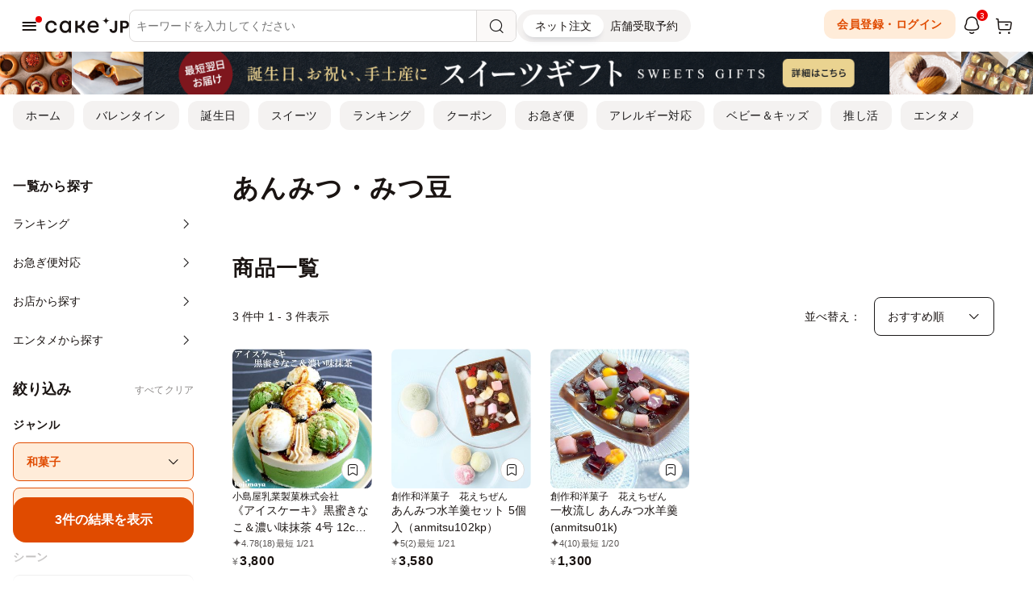

--- FILE ---
content_type: text/html; charset=UTF-8
request_url: https://cake.jp/category/sweets/wagashi/anmitsu/
body_size: 29179
content:
<!DOCTYPE html>
<html>
<head>
	
<meta charset="utf-8">
<meta http-equiv="X-UA-Compatible" content="IE=edge">
<meta name="viewport" content="width=device-width, user-scalable=no, maximum-scale=1, minimum-scale=1, shrink-to-fit=no">

<meta name="description" content="おすすめのあんみつ・みつ豆の通販・お取り寄せならCake.jp。『かわいい・おしゃれな誕生日ケーキのホールケーキでお祝いしたい』『おいしいお菓子・スイーツを手土産・ギフトとして渡したい』などシーンにあわせてケーキ・スイーツ・お菓子を通販・お取り寄せしてお楽しみください！">
<meta name="keywords" content="あんみつ・みつ豆, ケーキ, スイーツ, お菓子, Cake.jp">
<meta name="format-detection" content="telephone=no">
<meta name="y_key" content="a0f8cf0f48a3ac4a">
<meta name="google-site-verification" content="6tQVDd6OTa7eUA1G0O7pNnMFfZbrc1WQFuUrr-QzmiM">
<title>【おすすめ】あんみつ・みつ豆の通販・お取り寄せ | Cake.jp</title>



<link rel="shortcut icon" href="/favicon.ico" type="image/vnd.microsoft.icon">
<link rel="icon" href="/favicon.ico" type="image/vnd.microsoft.icon">
<link rel="apple-touch-icon" href="/apple-touch-icon.png">
<link rel="canonical" href="https://cake.jp/category/sweets/wagashi/anmitsu/">

<meta property="fb:app_id" content="280042195709931">
<meta property="og:site_name" content="Cake.jp（ケーキジェーピー）">
<meta property="og:title" content="【おすすめ】あんみつ・みつ豆の通販・お取り寄せ | Cake.jp">
<meta property="og:type" content="article"/>
<meta property="og:description" content="おすすめのあんみつ・みつ豆の通販・お取り寄せならCake.jp。『かわいい・おしゃれな誕生日ケーキのホールケーキでお祝いしたい』『おいしいお菓子・スイーツを手土産・ギフトとして渡したい』などシーンにあわせてケーキ・スイーツ・お菓子を通販・お取り寄せしてお楽しみください！">
<meta property="og:image" content="https://assets.cake.jp/bp/img/brand/og_image/new_sns_logo.jpg">
<meta property="og:locale" content="ja_JP" />
<meta property="og:url" content="https://cake.jp/category/sweets/wagashi/anmitsu/">

<meta name="twitter:card" content="summary_large_image">
<meta name="twitter:site" content="Cake.jp（ケーキジェーピー）">
<meta name="twitter:title" content="【おすすめ】あんみつ・みつ豆の通販・お取り寄せ">


        <meta name="facebook-domain-verification" content="2c6uc9m62b4j64c8vdhvsordwpuy15" />
            <script>
            window.dataLayer = window.dataLayer || [];
            dataLayer.push({"pageType":"Listingpage","sessionId":"72a5990e79c5e93918433224aebf0854","customerId":"","hashedMailAddress":"","itemIdList":["3415427","3409403","3403018"]});
        </script>
            <script>
    (function(w,d,s,l,i){w[l]=w[l]||[];w[l].push({'gtm.start':
            new Date().getTime(),event:'gtm.js'});var f=d.getElementsByTagName(s)[0],
        j=d.createElement(s),dl=l!='dataLayer'?'&l='+l:'';j.async=true;j.src=
        'https://www.googletagmanager.com/gtm.js?id='+i+dl;f.parentNode.insertBefore(j,f);
    })(window,document,'script','dataLayer','GTM-N7N2B8Q');
</script>

<!-- Page hiding snippet (recommended) -->
<style>.async-hide { opacity: 0 !important} </style>
<script>
(function(a,s,y,n,c,h,i,d,e){s.className+=' '+y;
h.end=i=function(){s.className=s.className.replace(RegExp(' ?'+y),'')};
(a[n]=a[n]||[]).hide=h;setTimeout(function(){i();h.end=null},c);
})(window,document.documentElement,'async-hide','dataLayer',4000,{'GTM-N7N2B8Q':true});
</script>



    
	
    <link rel="preload" href="https://assets.cake.jp/css/swiper/swiper11.0.6-bundle.min.css" as="style">
<link rel="stylesheet" href="https://assets.cake.jp/css/swiper/swiper11.0.6-bundle.min.css">

<!-- build:css-preload --><link rel="preload" href="https://assets.cake.jp/css/bundles/bundle.min-2ad0e507.css" as="style"><!-- endbuild -->
<link rel="preload" href="https://assets.cake.jp/css/v2/cakejp.css?v=5" as="style">
<link rel="preload" href="https://assets.cake.jp/css/2023/cakejp.css?v=9" as="style">

<link rel="stylesheet" href="https://cdnjs.cloudflare.com/ajax/libs/font-awesome/5.15.4/css/all.min.css" integrity="sha512-1ycn6IcaQQ40/MKBW2W4Rhis/DbILU74C1vSrLJxCq57o941Ym01SwNsOMqvEBFlcgUa6xLiPY/NS5R+E6ztJQ==" crossorigin="anonymous" referrerpolicy="no-referrer" />

<!-- build:css --><link rel="stylesheet" href="https://assets.cake.jp/css/bundles/bundle.min-2ad0e507.css"><!-- endbuild -->
<link rel="stylesheet" href="https://assets.cake.jp/css/v2/cakejp.css?v=5">
<link rel="stylesheet" href="https://assets.cake.jp/css/2023/cakejp.css?v=9">
	        <link rel="preconnect" href="https://ajax.googleapis.com">
    <link rel="dns-prefetch" href="https://ajax.googleapis.com">
    <script
        src="https://ajax.googleapis.com/ajax/libs/jquery/1.12.4/jquery.min.js"
        integrity="sha256-ZosEbRLbNQzLpnKIkEdrPv7lOy9C27hHQ+Xp8a4MxAQ="
        crossorigin="anonymous">
    </script>
</head>

<body class="">
<!-- body直下 -->
<div id="fb-root"></div>

<noscript><iframe src="https://www.googletagmanager.com/ns.html?id=GTM-N7N2B8Q" height="0" width="0" style="display:none;visibility:hidden"></iframe></noscript>


<!--ヘッダーリンク-->
<header id="fixed-nav" class="head_flame">
    <div class="header_inner">
        <div class="header_block header_block--left">
            <div id="drawer-toggle" class="header_hamburger">
                <div class="c-header-icon">
                    <i class="icon-line-hamburger"></i>
                    <div class="c-header-icon__badge c-header-icon__badge--dot is-hide js-header-icon-badge">
                        <span class="c-badge-dot"></span>
                    </div>
                </div>
            </div>
                                        <div class="logo header_logo">
                    <a href="/">
                        <svg viewBox="0 0 568 108" xmlns="http://www.w3.org/2000/svg"><g><path d="m411.48 50.2a25 25 0 0 0 -25-25 25 25 0 0 0 25-25 25 25 0 0 0 25 25 25 25 0 0 0 -25 25z"/><path d="m508.48 106.18v-81h31.15c8.61 0 15.45 2.44 20.33 7.24s7.36 11.14 7.36 18.83c0 8.23-2.5 14.76-7.42 19.41s-11.89 7-20.73 7h-15.48v28.51zm29.52-42.68c4.34 0 7.69-1.09 10-3.26s3.43-5.19 3.43-9a11.44 11.44 0 0 0 -3.43-8.57c-2.28-2.21-5.48-3.32-9.51-3.32h-14.8v24.15z"/><path d="m461.71 107.34c-8.15 0-14.56-2.36-19.06-7s-6.86-10.94-7-18.71v-.1h15.43v.09a13.45 13.45 0 0 0 2.92 8 9 9 0 0 0 7.25 3 9.25 9.25 0 0 0 7.32-3.14c1.82-2.08 2.74-5.23 2.74-9.34v-54.96h15.69v55.82c0 8.23-2.36 14.74-7 19.35s-10.83 6.99-18.29 6.99z"/><path d="m325 23.56q17.32 0 28.18 11.67t9.4 34.5h-60.64q1 11.17 7.13 17.58t17.33 6.4a24.88 24.88 0 0 0 12.24-3 17.48 17.48 0 0 0 7.85-8.83h16a30.77 30.77 0 0 1 -13 19.12 40.64 40.64 0 0 1 -23.33 6.8q-18.63 0-29.48-11.58t-10.78-30.86q0-18.31 11.1-30t28-11.8zm-22.36 33.7h44.36a20.88 20.88 0 0 0 -6.16-14.34q-5.84-5.92-15.41-5.92a21.69 21.69 0 0 0 -15 5.42q-6.05 5.44-7.84 14.84z"/><path d="m242.93 65.68c16.45-6 25.8-22.82 25.8-40.5h-16.2a32.43 32.43 0 0 1 -32.4 32.4v-32.4h-16.51v81h16.51v-32.4a32.44 32.44 0 0 1 32.4 32.4h16.2c0-17.68-9.35-34.55-25.8-40.5z"/><path d="m159.22 25.18h16.2v81h-16.2v-10.69c-5.94 8.21-14.53 12.31-25.11 12.31a34 34 0 0 1 -26.4-11.74q-10.54-11.74-10.53-30.38 0-18.8 10.85-30.45a35.24 35.24 0 0 1 26.89-11.67q17.34 0 24.3 12.48zm-45.52 40.5q0 11.83 6.48 19.44a20.73 20.73 0 0 0 16.52 7.62 20.12 20.12 0 0 0 16.3-7.54q6.24-7.53 6.24-19.52t-6.24-19.52a20.11 20.11 0 0 0 -16.28-7.53 20.76 20.76 0 0 0 -16.6 7.53q-6.42 7.53-6.42 19.52z"/><path d="m79.09 78.16a31.92 31.92 0 0 1 -12.15 21.38q-10.38 8.26-25.27 8.26-19.12 0-30.06-11.8t-10.93-30.16q0-18 11.66-30.13t29-12.15q15.07 0 25.6 8.75a32.07 32.07 0 0 1 11.82 22.52h-16.68a19.2 19.2 0 0 0 -6.64-11.59q-5.52-4.77-14.44-4.77a21.38 21.38 0 0 0 -17.09 7.69q-6.57 7.7-6.56 19.68 0 12.31 6.23 19.85t17.9 7.53a21.15 21.15 0 0 0 13.39-4.22 20.8 20.8 0 0 0 7.37-10.85z"/></g></svg>                    </a>
                </div>
                        <!-- 検索ボックス -->
            <div class="header_search">
                <div id="header-search" class="p-header-search">
    <div class="p-header-search__header">
        <div class="p-header-search-keyword">
            <div class="p-header-search-keyword__back">
                <div class="p-header-search-keyword__button js-close-header-search">
                    <i class="icon-arrow"></i>
                </div>
            </div>
            <div class="p-header-search-keyword__form">
                <form id="form_header_search" class="c-searchbar js-searchbar" name="form_header_search" method="GET" action="/item/" autocomplete="off">
    <input type="text" id="input_search_keyword" class="c-searchbar__form js-searchbar-input" name="keyword" placeholder="キーワードを入力してください" value="" onclick="sendEvent('検索', '検索画面 表示', 'ヘッダーサーチアイコン（PCはプレースホルダ） クリック')" maxlength="100">
    <button type="button" id="clear_header_search" class="c-searchbar__clear-wrap js-searchbar-clear">
        <span class="c-searchbar__clear">
            <i class="icon-ouline-close"></i>
        </span>
    </button>
    <button type="button" id="button_header_search" class="js-searchbar-search">
        <span class="c-searchbar__search">
            <i class="icon-search-line"></i>
        </span>
    </button>
    <input type="hidden" class="js-form-base-url" value="/item/" />
</form>
            </div>
            <div id="header-search-window" class="p-header-search-keyword__window">
                
<div class="p-header-search-keyword__contents">

<!-- ジャンル・シーンから探す -->
<div id="header-search-menu-pc" class="p-header-search__menu js-header-drawer-menu">
    <div class="c-site-menu">
        <!-- 第0階層 -->
        <div class="c-site-menu__section">
            <ul class="c-site-menu__list">
                <li>
                    <a href="javascript:void(0);" class="c-list-item js-trigger-layer c-list-item--arrow" data-target-layer="genre" onClick="sendEvent('ヘッダー検索', 'ジャンルから探す', 'ヘッダー検索 カテゴリ ドリルダウン');">
                        <span class="c-list-item__title">ジャンルから探す</span>
                    </a>
                </li>
                <li>
                    <a href="javascript:void(0);" class="c-list-item js-trigger-layer c-list-item--arrow" data-target-layer="scene" onClick="sendEvent('ヘッダー検索', 'シーンから探す', 'ヘッダー検索 カテゴリ ドリルダウン');">
                        <span class="c-list-item__title">シーンから探す</span>
                    </a>
                </li>
                <li>
                    <a href="/entertainment/" class="c-list-item" onClick="sendEvent('ヘッダー検索', 'エンタメから探す', 'ヘッダー検索');">
                        <span class="c-list-item__title">エンタメから探す</span>
                    </a>
                </li>
                <li>
                    <a href="/shops/" class="c-list-item" onClick="sendEvent('ヘッダー検索', 'お店から探す', 'ヘッダー検索');">
                        <span class="c-list-item__title">お店から探す</span>
                    </a>
                </li>
            </ul>
        </div>
    </div>
        <div class="c-drawer-menu js-header-search-menu-container"></div>
</div>

<!-- 入力履歴 -->
<div class="p-header-search__menu js-header-input-history">
    <div class="c-site-menu">
        <div class="c-site-menu__section">
            <div class="c-title">
                <div class="c-title__inner">
                    <div class="c-title__container">
                        <div class="c-title__text">
                            <p class="c-heading c-heading--sub2">入力履歴</p>
                        </div>
                        <div class="c-title__aside">
                            <button type="button" class="c-title__more js-header-input-history-clear-all">クリア</button>
                        </div>
                    </div>
                </div>
            </div>
            <ul class="c-site-menu__list js-header-input-history-list"></ul>
        </div>
    </div>
</div>

<!-- キーワード -->
<div class="p-header-search__menu js-header-keywords">
    <div class="c-site-menu">
        <div class="c-site-menu__section">
            <div class="c-title">
                <div class="c-title__inner">
                    <div class="c-title__container">
                        <div class="c-title__text">
                            <p class="c-heading c-heading--sub2">人気キーワード</p>
                        </div>
                    </div>
                </div>
            </div>
            <div class="p-keywords">
                <ul class="p-keywords__list">
                                        <li>
                        <a class="c-picker-tag" href="https://cake.jp/lp/category/valentine/" onclick="sendEvent('ヘッダー検索窓', 'バレンタイン へ遷移', 'キーワード クリック')">バレンタイン</a>
                    </li>
                                        <li>
                        <a class="c-picker-tag" href="/entertainment/anime-character/conan/?sort_turn=popularity" onclick="sendEvent('ヘッダー検索窓', '名探偵コナン へ遷移', 'キーワード クリック')">名探偵コナン</a>
                    </li>
                                        <li>
                        <a class="c-picker-tag" href="/category/sweets/chocolate/" onclick="sendEvent('ヘッダー検索窓', 'チョコレート へ遷移', 'キーワード クリック')">チョコレート</a>
                    </li>
                                        <li>
                        <a class="c-picker-tag" href="/category/catday/" onclick="sendEvent('ヘッダー検索窓', 'ねこの日 へ遷移', 'キーワード クリック')">ねこの日</a>
                    </li>
                                        <li>
                        <a class="c-picker-tag" href="/category/sweets/grilled-sweets/cookie/icingcookies/" onclick="sendEvent('ヘッダー検索窓', 'アイシングクッキー へ遷移', 'キーワード クリック')">アイシングクッキー</a>
                    </li>
                                        <li>
                        <a class="c-picker-tag" href="/item/?keyword=ドバイチョコ" onclick="sendEvent('ヘッダー検索窓', 'ドバイチョコ へ遷移', 'キーワード クリック')">ドバイチョコ</a>
                    </li>
                                        <li>
                        <a class="c-picker-tag" href="/event/enjoyidolcustomcakemaker/" onclick="sendEvent('ヘッダー検索窓', 'サンリオ へ遷移', 'キーワード クリック')">サンリオ</a>
                    </li>
                                        <li>
                        <a class="c-picker-tag" href="/category/sweets/grilled-sweets/cookie/can-cookie/picturebook-can-cookie/" onclick="sendEvent('ヘッダー検索窓', '絵本クッキー缶 へ遷移', 'キーワード クリック')">絵本クッキー缶</a>
                    </li>
                                        <li>
                        <a class="c-picker-tag" href="/item/?keyword=グルテンフリー" onclick="sendEvent('ヘッダー検索窓', 'グルテンフリー へ遷移', 'キーワード クリック')">グルテンフリー</a>
                    </li>
                                        <li>
                        <a class="c-picker-tag" href="/item/?keyword=送料無料" onclick="sendEvent('ヘッダー検索窓', '送料無料 へ遷移', 'キーワード クリック')">送料無料</a>
                    </li>
                                        <li>
                        <a class="c-picker-tag" href="/category/cake/tart/" onclick="sendEvent('ヘッダー検索窓', 'タルト へ遷移', 'キーワード クリック')">タルト</a>
                    </li>
                                        <li>
                        <a class="c-picker-tag" href="/item/?keyword=抹茶" onclick="sendEvent('ヘッダー検索窓', '抹茶 へ遷移', 'キーワード クリック')">抹茶</a>
                    </li>
                                        <li>
                        <a class="c-picker-tag" href="/item/?keyword=いちご" onclick="sendEvent('ヘッダー検索窓', 'いちご へ遷移', 'キーワード クリック')">いちご</a>
                    </li>
                                        <li>
                        <a class="c-picker-tag" href="/category/babyandkids/babyandkids-firstbirthday/" onclick="sendEvent('ヘッダー検索窓', 'ファーストバースデーケーキ へ遷移', 'キーワード クリック')">ファーストバースデーケーキ</a>
                    </li>
                                        <li>
                        <a class="c-picker-tag" href="/item/?keyword=センイルケーキ" onclick="sendEvent('ヘッダー検索窓', 'センイルケーキ へ遷移', 'キーワード クリック')">センイルケーキ</a>
                    </li>
                                        <li>
                        <a class="c-picker-tag" href="/category/cake/icecake/" onclick="sendEvent('ヘッダー検索窓', 'アイスケーキ へ遷移', 'キーワード クリック')">アイスケーキ</a>
                    </li>
                                        <li>
                        <a class="c-picker-tag" href="/item/?keyword=写真ケーキ" onclick="sendEvent('ヘッダー検索窓', '写真ケーキ へ遷移', 'キーワード クリック')">写真ケーキ</a>
                    </li>
                                    </ul>
            </div>
        </div>
    </div>
</div>

</div><!-- /.p-header-search-keyword__contents -->
            </div>
        </div>
    </div>
    <div class="p-header-search__body">
        
<div class="p-header-search-keyword__contents">

<!-- ジャンル・シーンから探す -->
<div id="header-search-menu-sp" class="p-header-search__menu js-header-drawer-menu">
    <div class="c-site-menu">
        <!-- 第0階層 -->
        <div class="c-site-menu__section">
            <ul class="c-site-menu__list">
                <li>
                    <a href="javascript:void(0);" class="c-list-item js-trigger-layer c-list-item--arrow" data-target-layer="genre" onClick="sendEvent('ヘッダー検索', 'ジャンルから探す', 'ヘッダー検索 カテゴリ ドリルダウン');">
                        <span class="c-list-item__title">ジャンルから探す</span>
                    </a>
                </li>
                <li>
                    <a href="javascript:void(0);" class="c-list-item js-trigger-layer c-list-item--arrow" data-target-layer="scene" onClick="sendEvent('ヘッダー検索', 'シーンから探す', 'ヘッダー検索 カテゴリ ドリルダウン');">
                        <span class="c-list-item__title">シーンから探す</span>
                    </a>
                </li>
                <li>
                    <a href="/entertainment/" class="c-list-item" onClick="sendEvent('ヘッダー検索', 'エンタメから探す', 'ヘッダー検索');">
                        <span class="c-list-item__title">エンタメから探す</span>
                    </a>
                </li>
                <li>
                    <a href="/shops/" class="c-list-item" onClick="sendEvent('ヘッダー検索', 'お店から探す', 'ヘッダー検索');">
                        <span class="c-list-item__title">お店から探す</span>
                    </a>
                </li>
            </ul>
        </div>
    </div>
        <div class="c-drawer-menu js-header-search-menu-container"></div>
</div>

<!-- 入力履歴 -->
<div class="p-header-search__menu js-header-input-history">
    <div class="c-site-menu">
        <div class="c-site-menu__section">
            <div class="c-title">
                <div class="c-title__inner">
                    <div class="c-title__container">
                        <div class="c-title__text">
                            <p class="c-heading c-heading--sub2">入力履歴</p>
                        </div>
                        <div class="c-title__aside">
                            <button type="button" class="c-title__more js-header-input-history-clear-all">クリア</button>
                        </div>
                    </div>
                </div>
            </div>
            <ul class="c-site-menu__list js-header-input-history-list"></ul>
        </div>
    </div>
</div>

<!-- キーワード -->
<div class="p-header-search__menu js-header-keywords">
    <div class="c-site-menu">
        <div class="c-site-menu__section">
            <div class="c-title">
                <div class="c-title__inner">
                    <div class="c-title__container">
                        <div class="c-title__text">
                            <p class="c-heading c-heading--sub2">人気キーワード</p>
                        </div>
                    </div>
                </div>
            </div>
            <div class="p-keywords">
                <ul class="p-keywords__list">
                                        <li>
                        <a class="c-picker-tag" href="https://cake.jp/lp/category/valentine/" onclick="sendEvent('ヘッダー検索窓', 'バレンタイン へ遷移', 'キーワード クリック')">バレンタイン</a>
                    </li>
                                        <li>
                        <a class="c-picker-tag" href="/entertainment/anime-character/conan/?sort_turn=popularity" onclick="sendEvent('ヘッダー検索窓', '名探偵コナン へ遷移', 'キーワード クリック')">名探偵コナン</a>
                    </li>
                                        <li>
                        <a class="c-picker-tag" href="/category/sweets/chocolate/" onclick="sendEvent('ヘッダー検索窓', 'チョコレート へ遷移', 'キーワード クリック')">チョコレート</a>
                    </li>
                                        <li>
                        <a class="c-picker-tag" href="/category/catday/" onclick="sendEvent('ヘッダー検索窓', 'ねこの日 へ遷移', 'キーワード クリック')">ねこの日</a>
                    </li>
                                        <li>
                        <a class="c-picker-tag" href="/category/sweets/grilled-sweets/cookie/icingcookies/" onclick="sendEvent('ヘッダー検索窓', 'アイシングクッキー へ遷移', 'キーワード クリック')">アイシングクッキー</a>
                    </li>
                                        <li>
                        <a class="c-picker-tag" href="/item/?keyword=ドバイチョコ" onclick="sendEvent('ヘッダー検索窓', 'ドバイチョコ へ遷移', 'キーワード クリック')">ドバイチョコ</a>
                    </li>
                                        <li>
                        <a class="c-picker-tag" href="/event/enjoyidolcustomcakemaker/" onclick="sendEvent('ヘッダー検索窓', 'サンリオ へ遷移', 'キーワード クリック')">サンリオ</a>
                    </li>
                                        <li>
                        <a class="c-picker-tag" href="/category/sweets/grilled-sweets/cookie/can-cookie/picturebook-can-cookie/" onclick="sendEvent('ヘッダー検索窓', '絵本クッキー缶 へ遷移', 'キーワード クリック')">絵本クッキー缶</a>
                    </li>
                                        <li>
                        <a class="c-picker-tag" href="/item/?keyword=グルテンフリー" onclick="sendEvent('ヘッダー検索窓', 'グルテンフリー へ遷移', 'キーワード クリック')">グルテンフリー</a>
                    </li>
                                        <li>
                        <a class="c-picker-tag" href="/item/?keyword=送料無料" onclick="sendEvent('ヘッダー検索窓', '送料無料 へ遷移', 'キーワード クリック')">送料無料</a>
                    </li>
                                        <li>
                        <a class="c-picker-tag" href="/category/cake/tart/" onclick="sendEvent('ヘッダー検索窓', 'タルト へ遷移', 'キーワード クリック')">タルト</a>
                    </li>
                                        <li>
                        <a class="c-picker-tag" href="/item/?keyword=抹茶" onclick="sendEvent('ヘッダー検索窓', '抹茶 へ遷移', 'キーワード クリック')">抹茶</a>
                    </li>
                                        <li>
                        <a class="c-picker-tag" href="/item/?keyword=いちご" onclick="sendEvent('ヘッダー検索窓', 'いちご へ遷移', 'キーワード クリック')">いちご</a>
                    </li>
                                        <li>
                        <a class="c-picker-tag" href="/category/babyandkids/babyandkids-firstbirthday/" onclick="sendEvent('ヘッダー検索窓', 'ファーストバースデーケーキ へ遷移', 'キーワード クリック')">ファーストバースデーケーキ</a>
                    </li>
                                        <li>
                        <a class="c-picker-tag" href="/item/?keyword=センイルケーキ" onclick="sendEvent('ヘッダー検索窓', 'センイルケーキ へ遷移', 'キーワード クリック')">センイルケーキ</a>
                    </li>
                                        <li>
                        <a class="c-picker-tag" href="/category/cake/icecake/" onclick="sendEvent('ヘッダー検索窓', 'アイスケーキ へ遷移', 'キーワード クリック')">アイスケーキ</a>
                    </li>
                                        <li>
                        <a class="c-picker-tag" href="/item/?keyword=写真ケーキ" onclick="sendEvent('ヘッダー検索窓', '写真ケーキ へ遷移', 'キーワード クリック')">写真ケーキ</a>
                    </li>
                                    </ul>
            </div>
        </div>
    </div>
</div>

</div><!-- /.p-header-search-keyword__contents -->
    </div>
</div>

<script defer src="https://assets.cake.jp/js/navigation/PushPopLayer.js"></script>
<script defer src="https://assets.cake.jp/js/navigation/search_window.js?v=1"></script>
            </div>
            <!-- トグル -->
            <div class="header_toggle">
                <form id="header-ec-mo-toggle" class="c-segment-control">
    <div class="c-segment-control__list">
        <input class="c-segment-control__radio" type="radio" id="ec" name="segment" autocomplete="off"  checked>
        <input class="c-segment-control__radio" type="radio" id="mo" name="segment" autocomplete="off">
        <label class="c-segment-control__label" for="ec">ネット注文</label>
        <label class="c-segment-control__label" for="mo">店舗受取予約</label>
        <div class="c-segment-control__highlight"></div>
    </div>
</form>
<script defer src="https://assets.cake.jp/js/header/ec_mo_toggle.js?v=1"></script>
            </div>
        </div>
        <div class="header_block header_block--right">
            <!-- ポイント(PC/iPad) -->
                        <!-- アイコンメニュー -->
            <ul class="header_iconlist">
                            <li class="sp_none">
                    <a class="ds-button-secondary ds-button-secondary--s" href="/security/login_link/">会員登録・ログイン</a>
                </li>
                <li class="js-header-notification">
                    <a id="header-notification-trigger" class="c-header-icon" href="/notification/" onclick="sendEvent('グロナビ', '/notification/ へ遷移', 'お知らせ一覧 アイコン クリック')">
    <i class="icon-notification-line"></i>
            <div class="c-header-icon__badge is-hide js-header-icon-badge">
            <span class="c-badge-number">3</span>
        </div>
    </a>

    <div id="header-notification-popup" class="p-header-notification">
        <div class="p-header-notification__contents m-modal-contents">
            <div class="m-modal-contents__header">
                <h3 class="m-modal-contents__title">お知らせ</h3>
            </div>
            <div class="m-modal-contents__main">
                <ul class="p-header-notification__list">
                                            <li>
                            <a
                                href="/mag/event/60387/"
                                class="c-list-item-notification js-notification-header js-notification-click"
                                onclick="sendEvent('グロナビ', '/mag/event/60387/ へ遷移', 'お知らせ リンク クリック')"
                                data-review-id="CAMPAIGN-292"
                            >
                                <div class="c-list-item-notification__dot">
                                    <div class="js-notification-badge"></div>
                                </div>
                                <div class="c-list-item-notification__contents">
                                    <p class="c-list-item-notification__title">「名作絵本のクッキー缶セレクション by Cake.jp」兵庫・西宮阪急にて1月21日(水)より開催！</p>
                                    <p class="c-list-item-notification__date">1日前</p>
                                </div>
                            </a>
                        </li>
                                            <li>
                            <a
                                href="/mag/event/60132/"
                                class="c-list-item-notification js-notification-header js-notification-click"
                                onclick="sendEvent('グロナビ', '/mag/event/60132/ へ遷移', 'お知らせ リンク クリック')"
                                data-review-id="CAMPAIGN-294"
                            >
                                <div class="c-list-item-notification__dot">
                                    <div class="js-notification-badge"></div>
                                </div>
                                <div class="c-list-item-notification__contents">
                                    <p class="c-list-item-notification__title">「名作絵本のクッキー缶セレクション by Cake.jp」大阪・あべのハルカス近鉄本店にて1月17日(土)より開催！</p>
                                    <p class="c-list-item-notification__date">1日前</p>
                                </div>
                            </a>
                        </li>
                                            <li>
                            <a
                                href="/mag/new-items/58754/"
                                class="c-list-item-notification js-notification-header js-notification-click"
                                onclick="sendEvent('グロナビ', '/mag/new-items/58754/ へ遷移', 'お知らせ リンク クリック')"
                                data-review-id="CAMPAIGN-258"
                            >
                                <div class="c-list-item-notification__dot">
                                    <div class="js-notification-badge"></div>
                                </div>
                                <div class="c-list-item-notification__contents">
                                    <p class="c-list-item-notification__title">名作絵本コラボシリーズに、大人気絵本『ねないこ だれだ』クッキーサンド新登場！11月25日よりCake.jpで販売開始</p>
                                    <p class="c-list-item-notification__date">1ヶ月前</p>
                                </div>
                            </a>
                        </li>
                                    </ul>
            </div>
            <div class="m-modal-contents__footer">
                <a class="ds-button-primary" href="/notification/" onclick="sendEvent('グロナビ', '/notification/ へ遷移', 'お知らせ一覧 リンク クリック')">お知らせ一覧を見る</a>
            </div>
        </div>
    </div>
                </li>
                <li class="pc_none">
                    <a class="c-header-icon login_btn login_off" href="/security/login_link" rel="nofollow" >
                        <i class="icon-profile-line"></i>
                    </a>
                </li>
                            <li>
                    <a class="c-header-icon" href="/cart/" rel="nofollow">
                        <i class="icon-cart-line"></i>
                        <div class="c-header-icon__badge">
                            <span class="c-badge-number js-cart-count is-hide">0</span>
                        </div>
                    </a>
                </li>
            </ul>
        </div>
	</div><!-- /.header_inner -->
    <!-- ポイント（SP） -->
    </header>


    <div id="topPageHeaderBanner" class="c-pageHeaderBanner " 
        >
        <a href="https://cake.jp/lp/category/sweets/"
           onclick="sendEvent('カテゴリーページ上バナー', 'ギフトスイーツ・お菓子 への遷移','カテゴリーページバナー上 クリック')">
            <picture>
                <source srcset="https://assets.cake.jp/bp/img/banner/top/topbnr_gift_pc.jpg" media="(min-width: 768px)">
                <img 
                                                            class="" 
                    src="https://assets.cake.jp/bp/img/banner/top/topbnr_gift_sp.jpg" 
                    alt="ギフトスイーツ・お菓子">
            </picture>
        </a>
    </div>

<nav id="header-extra-menu" class="header_extra_menu">
    <div class="header_extra_menu__inner">
        <div class="header_extra_menu__sliderWrap">
            <ul class="header_extra_menu__list">
                <li class="sp_none">
                    <a class="ds-button-tertiary ds-button-tertiary--s" href="/" onclick="sendEvent('グロナビ', 'ホーム へ遷移', '子トップ導線 クリック')">ホーム</a>
                </li>
                                    <li>
                        <a class="ds-button-tertiary ds-button-tertiary--s" href="/lp/category/valentine/" onclick="sendEvent('グロナビ', '/lp/category/valentine/ へ遷移', '子トップ導線 クリック')">バレンタイン</a>
                    </li>
                                    <li>
                        <a class="ds-button-tertiary ds-button-tertiary--s" href="/lp/category/cake/birthday/birthdaycake/" onclick="sendEvent('グロナビ', '/lp/category/cake/birthday/birthdaycake/ へ遷移', '子トップ導線 クリック')">誕生日</a>
                    </li>
                                    <li>
                        <a class="ds-button-tertiary ds-button-tertiary--s" href="/lp/category/sweets/" onclick="sendEvent('グロナビ', '/lp/category/sweets/ へ遷移', '子トップ導線 クリック')">スイーツ</a>
                    </li>
                                    <li>
                        <a class="ds-button-tertiary ds-button-tertiary--s" href="/ranking/" onclick="sendEvent('グロナビ', '/ranking/ へ遷移', '子トップ導線 クリック')">ランキング</a>
                    </li>
                                    <li>
                        <a class="ds-button-tertiary ds-button-tertiary--s" href="/content/173930/" onclick="sendEvent('グロナビ', '/content/173930/ へ遷移', '子トップ導線 クリック')">クーポン</a>
                    </li>
                                    <li>
                        <a class="ds-button-tertiary ds-button-tertiary--s" href="/rush/" onclick="sendEvent('グロナビ', '/rush/ へ遷移', '子トップ導線 クリック')">お急ぎ便</a>
                    </li>
                                    <li>
                        <a class="ds-button-tertiary ds-button-tertiary--s" href="/lp/category/cake/pluscake/" onclick="sendEvent('グロナビ', '/lp/category/cake/pluscake/ へ遷移', '子トップ導線 クリック')">アレルギー対応</a>
                    </li>
                                    <li>
                        <a class="ds-button-tertiary ds-button-tertiary--s" href="/category/babyandkids/" onclick="sendEvent('グロナビ', '/category/babyandkids/ へ遷移', '子トップ導線 クリック')">ベビー＆キッズ</a>
                    </li>
                                    <li>
                        <a class="ds-button-tertiary ds-button-tertiary--s" href="/category/favorite/" onclick="sendEvent('グロナビ', '/category/favorite/ へ遷移', '子トップ導線 クリック')">推し活</a>
                    </li>
                                    <li>
                        <a class="ds-button-tertiary ds-button-tertiary--s" href="/entertainment/" onclick="sendEvent('グロナビ', '/entertainment/ へ遷移', '子トップ導線 クリック')">エンタメ</a>
                    </li>
                            </ul>
        </div>
    </div>
</nav>

<script defer src="https://assets.cake.jp/js/searchbar/SearchBarUI.js"></script>
<script defer src="https://assets.cake.jp/js/items/new_search.js?v=3"></script>
<script defer src="https://assets.cake.jp/js/header/index.js?v=1"></script>

<!--フッタータブ-->

<nav id="fixed-footer-navi" class="l-footer-navi">
    <ul class="l-footer-navi__list">
        <li class="l-footer-navi__item" id="js-footer-navi-home">
          <a href="/" class="l-footer-navi__link" onclick="sendEvent('フッターナビ', 'トップページ 表示', 'フッターナビ ホーム クリック')">
            <span class="l-footer-navi__iconset">
              <span class="l-footer-navi__icon l-footer-navi__icon--normal">
                <svg fill="none" height="24" viewBox="0 0 24 24" width="24" xmlns="http://www.w3.org/2000/svg" xmlns:xlink="http://www.w3.org/1999/xlink"><clipPath id="a"><path d="m0 0h24v24h-24z"/></clipPath><mask id="b" height="22" maskUnits="userSpaceOnUse" width="22" x="1" y="1"><path clip-rule="evenodd" d="m1.99902 1.0002h20.49978v21.505h-20.49978z" fill="#fff" fill-rule="evenodd"/></mask><g clip-path="url(#a)"><g mask="url(#b)"><path clip-rule="evenodd" d="m13.7158 15.2913c1.204 0 2.184.973 2.184 2.169v3.076c0 .257.206.463.47.469h1.906c1.502 0 2.723-1.206 2.723-2.688v-8.724c-.007-.51-.25-.99-.667-1.309l-6.593-5.258c-.885-.701-2.123-.701-3.011.002l-6.54802 5.254c-.433.329-.676.809-.681 1.328v8.707c0 1.482 1.221 2.688 2.723 2.688h1.924c.271 0 .491-.215.491-.479 0-.058.007-.116.019-.171v-2.895c0-1.189.974-2.161 2.16902-2.169zm4.56 7.214h-1.924c-1.102-.026-1.952-.891-1.952-1.969v-3.076c0-.369-.307-.669-.684-.669h-2.886c-.369.002-.674.303-.674.669v3.066c0 .075-.01.147-.031.215-.108.99-.95402 1.764-1.97902 1.764h-1.924c-2.329 0-4.223-1.879-4.223-4.188v-8.714c.01-.994.468-1.904 1.259-2.503l6.535-5.245c1.43902-1.140004 3.44402-1.140004 4.88002-.002l6.582 5.25c.773.589 1.231 1.497 1.244 2.479v8.735c0 2.309-1.894 4.188-4.223 4.188z" fill="#1c1a1a" fill-rule="evenodd"/></g></g></svg>
              </span>
              <span class="l-footer-navi__icon l-footer-navi__icon--active">
                <svg fill="none" height="24" viewBox="0 0 24 24" width="24" xmlns="http://www.w3.org/2000/svg" xmlns:xlink="http://www.w3.org/1999/xlink"><clipPath id="a"><path d="m0 0h24v24h-24z"/></clipPath><g clip-path="url(#a)"><path d="m9.14276 20.7821v-3.0669c-.00002-.7771.63193-1.4085 1.41474-1.4134h2.8741c.7863 0 1.4237.6328 1.4237 1.4134v3.058c0 .6741.5477 1.2219 1.2267 1.2268h1.9608c.9159.0023 1.795-.3572 2.4434-.9993s1.0128-1.5139 1.0128-2.4232v-8.71165c0-.73446-.3279-1.43114-.8954-1.90235l-6.6616-5.28923c-1.1645-.92515-2.8276-.89526-3.95759.07111l-6.51837 5.21812c-.59428.45732-.94946 1.15606-.96702 1.90235v8.70275c0 1.8951 1.54738 3.4314 3.45618 3.4314h1.91611c.32689.0023.6412-.1249.87319-.3536.23198-.2286.36245-.5397.36244-.8643z" fill="#1c1a1a"/></g></svg>
              </span>
            </span>
            <span class="l-footer-navi__label">ホーム</span>
          </a>
        </li>
        <li class="l-footer-navi__item js-open-header-search" id="js-footer-navi-search">
          <a href="javascript:void(0)" class="l-footer-navi__link" onclick="sendEvent('フッターナビ', '検索画面 表示', 'フッターナビ 探す クリック')">
            <span class="l-footer-navi__iconset">
              <span class="l-footer-navi__icon l-footer-navi__icon--normal">
                <svg fill="none" height="24" viewBox="0 0 24 24" width="24" xmlns="http://www.w3.org/2000/svg" xmlns:xlink="http://www.w3.org/1999/xlink"><clipPath id="a"><path d="m0 0h24v24h-24z"/></clipPath><g clip-path="url(#a)" fill="#1c1a1a"><path clip-rule="evenodd" d="m10.75 3.5c-4.00406 0-7.25 3.24594-7.25 7.25 0 4.0041 3.24594 7.25 7.25 7.25 4.0041 0 7.25-3.2459 7.25-7.25 0-4.00406-3.2459-7.25-7.25-7.25zm-8.75 7.25c0-4.83249 3.91751-8.75 8.75-8.75 4.8325 0 8.75 3.91751 8.75 8.75 0 4.8325-3.9175 8.75-8.75 8.75-4.83249 0-8.75-3.9175-8.75-8.75z" fill-rule="evenodd"/><path d="m21.9999 22.75c-.19 0-.38-.07-.53-.22l-5-5c-.29-.29-.29-.77 0-1.06s.77-.29 1.06 0l5 5c.29.29.29.77 0 1.06-.15.15-.34.22-.53.22z"/></g></svg>
              </span>
              <span class="l-footer-navi__icon l-footer-navi__icon--active">
                <svg fill="none" height="24" viewBox="0 0 24 24" width="24" xmlns="http://www.w3.org/2000/svg"><g fill="#1c1a1a"><path d="m21.3001 22c-.18 0-.36-.07-.49-.2l-4.86-4.86c-.27-.27-.27-.71 0-.99.27-.27.71-.27.99 0l4.86 4.86c.27.27.27.71 0 .99-.14.13-.32.2-.5.2z"/><path d="m10.75 2c-4.82632 0-8.75 3.92368-8.75 8.75 0 4.8263 3.92368 8.75 8.75 8.75 4.8263 0 8.75-3.9237 8.75-8.75 0-4.82632-3.9237-8.75-8.75-8.75z"/></g></svg>
              </span>
            </span>
            <span class="l-footer-navi__label">探す</span>
          </a>
        </li>
        <li class="l-footer-navi__item" id="js-footer-navi-map">
          <a href="/shops/map/" class="l-footer-navi__link" onclick="sendEvent('フッターナビ', '店舗マップ画面 表示', 'フッターナビ 店舗受取予約 クリック')">
            <span class="l-footer-navi__iconset">
              <span class="l-footer-navi__icon l-footer-navi__icon--normal">
                <svg fill="none" height="24" viewBox="0 0 24 24" width="24" xmlns="http://www.w3.org/2000/svg"><g fill="#1c1a1a"><path d="m14.6998 22.75h-5.40003c-4.94 0-7.04-2.11-7.04-7.04v-4.49c0-.41.34-.75.75-.75s.75.34.75.75v4.49c0 4.09 1.45 5.54 5.54 5.54h5.39003c4.09 0 5.54-1.45 5.54-5.54v-4.49c0-.41.34-.75.75-.75s.75.34.75.75v4.49c.01 4.93-2.1 7.04-7.03 7.04z"/><path d="m12 12.75c-1.1 0-2.1-.43-2.81-1.22s-1.04-1.82-.93-2.92l.67-6.68c.04-.38.36-.68.75-.68h4.67c.39 0 .71.29.75.68l.67 6.68c.11 1.1-.22 2.13-.93 2.92-.74.79-1.74 1.22-2.84 1.22zm-1.65-10-.6 6.01c-.07.67.13 1.3.55 1.76.85.94 2.55.94 3.4 0 .42-.47.62-1.1.55-1.76l-.6-6.01z"/><path d="m18.31 12.75c-2.03 0-3.84-1.64-4.05-3.66l-.7-7.01c-.02-.21.05-.42.19-.58s.34-.25.56-.25h3.05c2.94 0 4.31 1.23 4.72 4.25l.28 2.78c.12 1.18-.24 2.3-1.01 3.15s-1.85 1.32-3.04 1.32zm-3.17-10 .62 6.19c.13 1.25 1.29 2.31 2.55 2.31.76 0 1.44-.29 1.93-.82.48-.53.7-1.24.63-2l-.28-2.75c-.31-2.26-1.04-2.93-3.23-2.93z"/><path d="m5.64002 12.75c-1.19 0-2.27-.47-3.04-1.32s-1.13-1.97-1.01-3.15l.27-2.75c.42-3.05 1.79-4.28 4.73-4.28h3.05c.21 0 .40998.09.55998.25s.21.37.19.58l-.69998 7.01c-.21 2.02-2.02 3.66-4.05 3.66zm.95-10c-2.19 0-2.92.66-3.24 2.95l-.27 2.73c-.08.76.15 1.47.63 2s1.16.82 1.93.82c1.26 0 2.43-1.06 2.55-2.31l.62-6.19z"/><path d="m14.5 22.75h-5c-.41 0-.75-.34-.75-.75v-2.5c0-2.1 1.15-3.25 3.25-3.25s3.25 1.15 3.25 3.25v2.5c0 .41-.34.75-.75.75zm-4.25-1.5h3.5v-1.75c0-1.26-.49-1.75-1.75-1.75s-1.75.49-1.75 1.75z"/></g></svg>
              </span>
              <span class="l-footer-navi__icon l-footer-navi__icon--active">
                <svg fill="none" height="24" viewBox="0 0 24 24" width="24" xmlns="http://www.w3.org/2000/svg"><g fill="#1c1a1a"><path d="m22.3596 8.27-.29-2.77c-.42-3.02-1.79-4.25-4.7199-4.25h-2.3601-1.4799-3.04-1.48005-2.4c-2.94 0-4.3 1.23-4.73 4.28l-.27 2.75c-.1 1.07.19 2.11.82 2.92.76.99 1.93 1.55 3.23 1.55 1.26 0 2.47-.63 3.23-1.64.68 1.01 1.84005 1.64 3.13005 1.64 1.2899 0 2.42-.6 3.1099-1.6.7701.99 1.96 1.6 3.2 1.6 1.33 0 2.53-.59 3.28-1.63.6-.8.8701-1.81.77-2.85z"/><path d="m11.3501 16.66c-1.27.13-2.22998 1.21-2.22998 2.49v2.74c0 .27.22.49.49.49h4.76998c.27 0 .49-.22.49-.49v-2.39c.01-2.09-1.22-3.08-3.52-2.84z"/><path d="m21.3699 14.4v2.98c0 2.76-2.24 5-5 5-.27 0-.49-.22-.49-.49v-2.39c0-1.28-.39-2.28-1.15-2.96-.67-.61-1.58-.91-2.71-.91-.25 0-.5.01-.77.04-1.78002.18-3.13002 1.68-3.13002 3.48v2.74c0 .27-.22.49-.49.49-2.76 0-5-2.24-5-5v-2.96c0-.7.69-1.17 1.34-.94.27.09.54.16.82.2.12.02.25.04.37.04.16.02.32.03.48.03 1.16 0 2.3-.43 3.2-1.17.86.74 1.98002 1.17 3.16002 1.17 1.19 0 2.29-.41 3.15-1.15.9.73 2.02 1.15 3.16 1.15.18 0 .36-.01.53-.03.12-.01.23-.02.34-.04.31-.04.59-.13.87-.22.65-.22 1.32.26 1.32.94z"/></g></svg>
              </span>
            </span>
            <span class="l-footer-navi__label">店舗受取予約</span>
          </a>
        </li>
        <li class="l-footer-navi__item" id="js-footer-navi-anniversary">
          <a href="/mypage/anniversary/" class="l-footer-navi__link" onclick="sendEvent('フッターナビ', '記念日一覧 表示', 'フッターナビ 記念日 クリック')">
            <span class="l-footer-navi__iconset">
              <span class="l-footer-navi__icon l-footer-navi__icon--normal">
                <svg fill="none" height="24" viewBox="0 0 24 24" width="24" xmlns="http://www.w3.org/2000/svg"><g fill="#1c1a1a"><path d="m12 16.75c-.4 0-.8-.03-1.18-.1-2.12-.31-4.05-1.53-5.27-3.34-.85-1.28-1.3-2.77-1.3-4.31 0-4.27 3.48-7.75 7.75-7.75s7.75 3.48 7.75 7.75c0 1.54-.45 3.03-1.3 4.31-1.23 1.82-3.16 3.03-5.3 3.35-.35.06-.75.09-1.15.09zm0-14c-3.45 0-6.25 2.8-6.25 6.25 0 1.25.36 2.45 1.04 3.47.99 1.46 2.54 2.44 4.26 2.69.64.11 1.27.11 1.86 0 1.75-.25 3.3-1.24 4.29-2.7.68-1.02 1.04-2.22 1.04-3.47001.01-3.44-2.79-6.23999-6.24-6.23999z"/><path d="m6.46933 22.59c-.14 0-.27-.02-.41-.05-.65-.15-1.15-.65-1.3-1.3l-.35-1.47c-.02-.09-.09-.16-.19-.19l-1.65-.39c-.62-.15-1.11-.61-1.28-1.22s0-1.27.45-1.72l3.9-3.9c.16-.16.38-.24.6-.22s.42.14.55.33c.99 1.46 2.54 2.45 4.26997 2.7.64.11 1.27.11 1.86 0 1.75-.25 3.3-1.24 4.29-2.7.12-.19.33-.31.55-.33s.44.06.6.22l3.9 3.9c.45.45.62 1.11.45 1.72s-.67 1.08-1.28 1.22l-1.65.39c-.09.02-.16.09-.19.19l-.35 1.47c-.15.65-.65 1.15-1.3 1.3-.65.16-1.32-.07-1.74-.58l-4.2-4.83-4.19997 4.84c-.34.4-.82.62-1.33.62zm-.38-8.56-3.29 3.29c-.09.09-.08.19-.06.25.01.05.06.15.18.17l1.65.39c.65.15 1.15.65 1.3 1.3l.35 1.47c.03.13.13.17.19.19.06.01.16.02.25-.08l3.82997-4.41c-1.69997-.33-3.25997-1.24-4.39997-2.57zm7.41997 2.56 3.83 4.4c.09.11.2.11.26.09.06-.01.15-.06.19-.19l.35-1.47c.15-.65.65-1.15 1.3-1.3l1.65-.39c.12-.03.17-.12.18-.17.02-.05.03-.16-.06-.25l-3.29-3.29c-1.15 1.33-2.7 2.24-4.41 2.57z"/><path d="m13.8901 12.89c-.26 0-.57-.07-.94-.29l-.95-.57-.95.56c-.87.52-1.43996.22-1.64996.07s-.66-.6-.43-1.59l.24-1.03-.8-.74001c-.44-.44-.6-.96998-.45-1.44998s.59-.82002 1.21-.92002l1.06996-.17999.51-1.12c.29-.57.74-.89001 1.25-.89001s.97.33002 1.25.90002l.59 1.18.99.11999c.61.1 1.05.43999 1.21.91999.15.48-.01 1.01001-.45 1.45001l-.83.83.26.93c.23.99-.22 1.44-.43 1.59-.11.09-.35.23-.7.23zm-4.27996-4.49999.68996.68998c.32.32.48.86001.38 1.30001l-.19.8.8-.47c.43-.25 1.01-.25 1.43 0l.8.47-.18-.8c-.1-.44999.05-.98001.37-1.30001l.69-.68998-.87-.15002c-.42-.07-.84-.37998-1.03-.75998l-.5-.98001-.5 1c-.18.37-.6.69001-1.02.76001z"/></g></svg>
              </span>
              <span class="l-footer-navi__icon l-footer-navi__icon--active">
                <svg fill="none" height="24" viewBox="0 0 24 24" width="24" xmlns="http://www.w3.org/2000/svg"><g fill="#1c1a1a"><path d="m21.2502 18.47-1.65.39c-.37.09-.66.37-.74.74l-.35 1.47c-.19.8-1.21 1.05-1.74.42l-2.99-3.44c-.24-.28-.11-.72.25-.81 1.77-.43 3.36-1.42 4.53-2.83.19-.23.53-.26.74-.05l2.22 2.22c.76.76.49 1.71-.27 1.89z"/><path d="m2.70016 18.47 1.65.39c.37.09.66.37.74.74l.35 1.47c.19.8 1.21 1.05 1.74.42l2.99004-3.44c.24-.28.11-.72-.25004-.81-1.77-.43-3.36-1.42-4.53-2.83-.19-.23-.53-.26-.74-.05l-2.22 2.22c-.76.76-.49 1.71.27 1.89z"/><path d="m12 2c-3.87 0-7 3.13-7 7 0 1.45.43 2.78 1.17 3.89 1.08 1.6 2.79 2.73 4.78 3.02.34.06.69.09 1.05.09s.71-.03 1.05-.09c1.99-.29 3.7-1.42 4.78-3.02.74-1.11 1.17-2.44 1.17-3.89 0-3.87-3.13-7-7-7zm3.06 6.78-.83.83c-.14.14-.22.41-.17.61l.24 1.03c.19.81-.24 1.13-.96.7l-1-.59c-.18-.11-.48-.11-.66 0l-1 .59c-.72.42-1.15.11-.96-.7l.24-1.03c.04-.19-.03-.47-.17-.61l-.85-.83c-.49-.49-.33-.98.35-1.09l1.07-.18c.18-.03.39-.19.47-.35l.59-1.18c.32-.64.84-.64 1.16 0l.59 1.18c.08.16.29.32.48.35l1.07.18c.67.11.83.6.34 1.09z"/></g></svg>
            </span>
            </span>
            <span class="l-footer-navi__label">記念日</span>
          </a>
        </li>
        <li class="l-footer-navi__item" id="js-footer-navi-bookmark">
          <a href="/mypage/bookmark/item_list/" class="l-footer-navi__link" onclick="sendEvent('フッターナビ', 'お気に入り一覧 表示', 'フッターナビ ブックマーク クリック')">
            <span class="l-footer-navi__iconset">
              <span class="l-footer-navi__icon l-footer-navi__icon--normal">
                <svg fill="none" height="24" viewBox="0 0 24 24" width="24" xmlns="http://www.w3.org/2000/svg"><g fill="#1c1a1a"><path d="m14.5 11.4h-5c-.41 0-.75-.34-.75-.75s.34-.75.75-.75h5c.41 0 .75.34.75.75s-.34.75-.75.75z"/><path d="m4.93055 22.75c-.42 0-.81-.1-1.16-.3-.77-.45-1.21-1.36-1.21-2.49v-14.1c0-2.54 2.07-4.61 4.61-4.61h9.64995c2.54 0 4.61 2.07 4.61 4.61v14.09c0 1.13-.44 2.04-1.21 2.49s-1.78.4-2.77-.15l-4.88-2.71c-.29-.16-.86-.16-1.15 0l-4.87995 2.71c-.54.3-1.09.46-1.61.46zm2.25-20c-1.71 0-3.11 1.4-3.11 3.11v14.09c0 .59.17 1.03.47 1.2.3.18.77.12 1.28-.17l4.87995-2.71c.74-.41 1.86-.41 2.6 0l4.88 2.71c.51.29.98.35 1.28.17s.47-.62.47-1.2v-14.09c0-1.71-1.4-3.11-3.11-3.11z"/></g></svg>
              </span>
              <span class="l-footer-navi__icon l-footer-navi__icon--active">
                <svg fill="none" height="24" viewBox="0 0 24 24" width="24" xmlns="http://www.w3.org/2000/svg"><path d="m16.8203 2h-9.63999c-2.13 0-3.86 1.74-3.86 3.86v14.09c0 1.8 1.29 2.56 2.87 1.69l4.87999-2.71c.52-.29 1.36-.29 1.87 0l4.88 2.71c1.58.88 2.87.12 2.87-1.69v-14.09c-.01-2.12-1.74-3.86-3.87-3.86zm-2.32 9.4h-4.99999c-.41 0-.75-.34-.75-.75s.34-.75.75-.75h4.99999c.41 0 .75.34.75.75s-.34.75-.75.75z" fill="#1c1a1a"/></svg>
              </span>
            </span>
            <span class="l-footer-navi__label">ブックマーク</span>
          </a>
        </li>
    </ul>
</nav>

<script defer src="https://assets.cake.jp/js/footer/footer_navi.js?v=20231130"></script>

<!--ナビ-->

<nav id="drawer-menu" class="l-drawer-menu">
    <div id="drawer-menu-overlay" class="l-drawer-menu__overlay"></div>
    <div class="l-drawer-menu__close"><i class="icon-plus"></i></div>
    <div class="l-drawer-menu__inner">
                <div id="js-navigation-container" class="c-drawer-menu">
            <!-- メインメニュー -->
            <div class="c-drawer-menu__layer">
                <div class="c-site-menu">
                                            <div class="c-site-menu__section">
    <ul class="c-site-menu__list">
        <li>
            <a class="c-list-item" href="/security/login_link/" onclick="sendEvent('サイドナビ', '/security/login_link/ へ遷移', 'サイドナビ リンク クリック')">
                <span class="c-list-item__title">
                    <svg width="24" height="24" viewBox="0 0 24 24" fill="none" xmlns="http://www.w3.org/2000/svg">
<path fill-rule="evenodd" clip-rule="evenodd" d="M13 5C13 4.44772 12.5523 4 12 4C11.4477 4 11 4.44772 11 5V11H5C4.44772 11 4 11.4477 4 12C4 12.5523 4.44772 13 5 13H11V19C11 19.5523 11.4477 20 12 20C12.5523 20 13 19.5523 13 19V13H19C19.5523 13 20 12.5523 20 12C20 11.4477 19.5523 11 19 11H13V5Z" fill="#1A1818"/>
</svg>

                    ログイン・新規会員登録
                </span>
            </a>
        </li>
    </ul>
</div>
                        <div class="c-site-menu__border"></div>
                                                                <div class="c-site-menu__section">
    <a class="c-list-item-title" href="/notification/">
        <span class="c-list-item-title__icon">
            <svg width="24" height="24" viewBox="0 0 24 24" fill="none" xmlns="http://www.w3.org/2000/svg">
<path d="M19.7695 11.6453C19.039 10.7923 18.7071 10.0531 18.7071 8.79716V8.37013C18.7071 6.73354 18.3304 5.67907 17.5115 4.62459C16.2493 2.98699 14.1244 2 12.0442 2H11.9558C9.91935 2 7.86106 2.94167 6.577 4.5128C5.71333 5.58842 5.29293 6.68822 5.29293 8.37013V8.79716C5.29293 10.0531 4.98284 10.7923 4.23049 11.6453C3.67691 12.2738 3.5 13.0815 3.5 13.9557C3.5 14.8309 3.78723 15.6598 4.36367 16.3336C5.11602 17.1413 6.17846 17.6569 7.26375 17.7466C8.83505 17.9258 10.4063 17.9933 12.0005 17.9933C13.5937 17.9933 15.165 17.8805 16.7372 17.7466C17.8215 17.6569 18.884 17.1413 19.6363 16.3336C20.2118 15.6598 20.5 14.8309 20.5 13.9557C20.5 13.0815 20.3231 12.2738 19.7695 11.6453Z" fill="#1A1818"/>
<path opacity="0.4" d="M14.0088 19.2283C13.5088 19.1215 10.4627 19.1215 9.96275 19.2283C9.53539 19.327 9.07324 19.5566 9.07324 20.0602C9.09809 20.5406 9.37935 20.9646 9.76895 21.2335L9.76795 21.2345C10.2718 21.6273 10.8632 21.877 11.4824 21.9667C11.8123 22.012 12.1482 22.01 12.4901 21.9667C13.1083 21.877 13.6997 21.6273 14.2036 21.2345L14.2026 21.2335C14.5922 20.9646 14.8734 20.5406 14.8983 20.0602C14.8983 19.5566 14.4361 19.327 14.0088 19.2283Z" fill="#1A1818"/>
</svg>
        </span>
        <span class="c-list-item-title__label">お知らせ</span>
    </a>
    <ul class="c-site-menu__list">
                    <li>
                <a 
    href="/mag/event/60387/"
    class="c-list-item js-notification-side js-notification-click"
    onclick="sendEvent('サイドナビ', '/mag/event/60387/ へ遷移', 'お知らせ リンク クリック')"
    data-review-id="CAMPAIGN-292"
>
    <div class="c-list-item__dot">
        <div class="js-notification-badge"></div>
    </div>
    <span class="c-list-item__title">
        「名作絵本のクッキー缶セレクション by Cake.jp」兵庫・西宮阪急にて1月21日(水)より開催！    </span>
</a>
            </li>
                    <li>
                <a 
    href="/mag/event/60132/"
    class="c-list-item js-notification-side js-notification-click"
    onclick="sendEvent('サイドナビ', '/mag/event/60132/ へ遷移', 'お知らせ リンク クリック')"
    data-review-id="CAMPAIGN-294"
>
    <div class="c-list-item__dot">
        <div class="js-notification-badge"></div>
    </div>
    <span class="c-list-item__title">
        「名作絵本のクッキー缶セレクション by Cake.jp」大阪・あべのハルカス近鉄本店にて1月17日(土)より開催！    </span>
</a>
            </li>
                    <li>
                <a 
    href="/mag/new-items/58754/"
    class="c-list-item js-notification-side js-notification-click"
    onclick="sendEvent('サイドナビ', '/mag/new-items/58754/ へ遷移', 'お知らせ リンク クリック')"
    data-review-id="CAMPAIGN-258"
>
    <div class="c-list-item__dot">
        <div class="js-notification-badge"></div>
    </div>
    <span class="c-list-item__title">
        名作絵本コラボシリーズに、大人気絵本『ねないこ だれだ』クッキーサンド新登場！11月25日よりCake.jpで販売開始    </span>
</a>
            </li>
                <li>
            <a class="c-list-item" href="/notification/" onclick="sendEvent('サイドナビ', '/notification/ へ遷移', 'お知らせ一覧 リンク クリック')">
                <span class="c-list-item__title">お知らせ一覧</span>
            </a>
        </li>
    </ul>
</div>
                                                                                        <div class="c-site-menu__section">
                                                            <p class="c-list-item-title">
                                                                            <span class="c-list-item-title__icon"><svg width="24" height="24" viewBox="0 0 24 24" fill="none" xmlns="http://www.w3.org/2000/svg">
<path d="m22 9.20986v5.58004c0 4.1-1.25 5.35-5.35 5.35h-6.74004v-3.02c0-.38-.32-.7-.7-.7v-8.84004c.38 0 .7-.32.7-.7v-3.02h6.74004c4.1 0 5.35 1.25 5.35 5.35z" opacity=".4" fill="#292D32" />
<path d="m18.47 11.9001c.17-.16.23-.41.16-.63-.07-.23-.26-.39-.5-.42l-1.28-.19c-.05-.01-.09-.04-.11-.08l-.57-1.16002c-.1-.21-.32-.34-.55-.34-.24 0-.45.13-.56.34l-.57 1.16002c-.02.05-.07.08-.12.08l-1.28.19c-.23.03-.43.2-.5.42-.07.23-.01.47.16.63l.93.9c.04.03.05.09.04.14l-.22 1.27c-.04.23.05.47.25.6.11.08.23.12.36.12.1 0 .2-.02.29-.07l1.15-.6c.04-.02.1-.02.14 0l1.15.6c.21.11.46.09.65-.05s.29-.37.25-.61l-.22-1.27c-.01-.05.01-.1.04-.14z" fill="#292D32"/>
<path d="m9.21012 7.57986v8.84004c-.38 0-.7.32-.7.7v3.02h-1.16c-3.95 0-5.25-1.18-5.34-4.86-.01-.19.07-.37.2-.5.13-.14.32-.21.5-.21 1.4 0 2.55-1.15 2.55-2.56s-1.15-2.57004-2.55-2.57004c-.2 0-.37-.07-.5-.21-.13-.13-.21-.32-.2-.5.09-3.69 1.39-4.87 5.34-4.87h1.16v3.02c0 .39.32.7.7.7z" fill="#292D32"/>
</svg>
</span>
                                                                        <span class="c-list-item-title__label">クーポン・キャンペーン</span>
                                </p>
                                                        <ul class="c-site-menu__list">
                                                                    <li>
                                                                                <a 
    href="/timesale/"
    class="c-list-item "
         onclick="sendEvent('サイドナビ', '/timesale/ へ遷移', 'サイドナビ リンク クリック')">
        <span class="c-list-item__title">
        タイムセール    </span>
</a>
                                    </li>
                                                                    <li>
                                                                                <a 
    href="/content/173930/"
    class="c-list-item "
         onclick="sendEvent('サイドナビ', '/content/173930/ へ遷移', 'サイドナビ リンク クリック')">
        <span class="c-list-item__title">
        取得可能なクーポン    </span>
</a>
                                    </li>
                                                                    <li>
                                                                                <a 
    href="/mypage/coupon_list/"
    class="c-list-item "
         onclick="sendEvent('サイドナビ', '/mypage/coupon_list/ へ遷移', 'サイドナビ リンク クリック')">
        <span class="c-list-item__title">
        所持中のクーポン    </span>
</a>
                                    </li>
                                                                    <li>
                                                                                <a 
    href="/mypage/invitation/"
    class="c-list-item "
         onclick="sendEvent('サイドナビ', '/mypage/invitation/ へ遷移', 'サイドナビ リンク クリック')">
        <span class="c-list-item__title">
        招待して500ポイントGET    </span>
</a>
                                    </li>
                                                            </ul>
                            <!-- すべて表示 -->
                                                    </div>
                                                                        <div class="c-site-menu__border"></div>
                                                <div class="c-site-menu__section">
                                                            <p class="c-list-item-title">
                                                                            <span class="c-list-item-title__icon"><svg width="24" height="24" viewBox="0 0 24 24" fill="none" xmlns="http://www.w3.org/2000/svg">
<path opacity="0.4" d="M8.67 14H4C2.9 14 2 14.9 2 16V22H8.67V14Z" fill="#292D32"/>
<path d="M13.3302 10H10.6602C9.56016 10 8.66016 10.9 8.66016 12V22H15.3302V12C15.3302 10.9 14.4402 10 13.3302 10Z" fill="#292D32"/>
<path opacity="0.4" d="M20.0001 17H15.3301V22H22.0001V19C22.0001 17.9 21.1001 17 20.0001 17Z" fill="#292D32"/>
<path d="M15.0097 4.84999C15.3197 4.53999 15.4397 4.16999 15.3397 3.84999C15.2397 3.52999 14.9297 3.3 14.4897 3.23L13.5297 3.06999C13.4897 3.05999 13.3997 2.99998 13.3797 2.95998L12.8497 1.89998C12.4497 1.08998 11.5397 1.08998 11.1397 1.89998L10.6097 2.95998C10.5897 2.99998 10.4997 3.05999 10.4597 3.06999L9.49968 3.23C9.05968 3.3 8.75969 3.52999 8.64969 3.84999C8.54969 4.16999 8.66968 4.53999 8.97968 4.84999L9.71969 5.59999C9.74969 5.62999 9.78968 5.75 9.77968 5.79L9.56968 6.70998C9.40968 7.38998 9.66968 7.69997 9.83968 7.82997C10.0097 7.94997 10.3797 8.10999 10.9897 7.74999L11.8897 7.21999C11.9297 7.18999 12.0597 7.18999 12.0997 7.21999L12.9997 7.74999C13.2797 7.91999 13.5097 7.96999 13.6897 7.96999C13.8997 7.96999 14.0497 7.88997 14.1397 7.82997C14.3097 7.70997 14.5697 7.39998 14.4097 6.70998L14.1997 5.79C14.1897 5.74 14.2197 5.62999 14.2597 5.59999L15.0097 4.84999Z" fill="#292D32"/>
</svg>

</span>
                                                                        <span class="c-list-item-title__label">ランキング・お急ぎ便など</span>
                                </p>
                                                        <ul class="c-site-menu__list">
                                                                    <li>
                                                                                <a 
    href="/ranking/"
    class="c-list-item "
         onclick="sendEvent('サイドナビ', '/ranking/ へ遷移', 'サイドナビ リンク クリック')">
        <span class="c-list-item__title">
        ランキング    </span>
</a>
                                    </li>
                                                                    <li>
                                                                                <a 
    href="/rush/"
    class="c-list-item "
         onclick="sendEvent('サイドナビ', '/rush/ へ遷移', 'サイドナビ リンク クリック')">
        <span class="c-list-item__title">
        お急ぎ便対応    </span>
</a>
                                    </li>
                                                                    <li>
                                                                                <a 
    href="/shops/"
    class="c-list-item "
         onclick="sendEvent('サイドナビ', '/shops/ へ遷移', 'サイドナビ リンク クリック')">
        <span class="c-list-item__title">
        お店から探す    </span>
</a>
                                    </li>
                                                                    <li>
                                                                                <a 
    href="/category/scene-collabo/"
    class="c-list-item "
         onclick="sendEvent('サイドナビ', '/category/scene-collabo/ へ遷移', 'サイドナビ リンク クリック')">
        <span class="c-list-item__title">
        エンタメから探す    </span>
</a>
                                    </li>
                                                                    <li>
                                                                                <a 
    href="https://event.cake.jp/"
    class="c-list-item "
         onclick="sendEvent('サイドナビ', 'https://event.cake.jp/ へ遷移', 'サイドナビ リンク クリック')">
        <span class="c-list-item__title">
        ここでも買える！Cake.jp    </span>
</a>
                                    </li>
                                                            </ul>
                            <!-- すべて表示 -->
                                                    </div>
                                                                    <div class="c-site-menu__section">
                                                            <p class="c-list-item-title">
                                                                            <span class="c-list-item-title__icon"><svg width="24" height="24" viewBox="0 0 24 24" fill="none" xmlns="http://www.w3.org/2000/svg">
<path d="M7.24 2H5.34C3.15 2 2 3.15 2 5.33V7.23C2 9.41 3.15 10.56 5.33 10.56H7.23C9.41 10.56 10.56 9.41 10.56 7.23V5.33C10.57 3.15 9.42 2 7.24 2Z" fill="#1A1818"/>
<path opacity="0.4" d="M18.6704 2H16.7704C14.5904 2 13.4404 3.15 13.4404 5.33V7.23C13.4404 9.41 14.5904 10.56 16.7704 10.56H18.6704C20.8504 10.56 22.0004 9.41 22.0004 7.23V5.33C22.0004 3.15 20.8504 2 18.6704 2Z" fill="#1A1818"/>
<path d="M18.6704 13.4299H16.7704C14.5904 13.4299 13.4404 14.5799 13.4404 16.7599V18.6599C13.4404 20.8399 14.5904 21.9899 16.7704 21.9899H18.6704C20.8504 21.9899 22.0004 20.8399 22.0004 18.6599V16.7599C22.0004 14.5799 20.8504 13.4299 18.6704 13.4299Z" fill="#1A1818"/>
<path opacity="0.4" d="M7.24 13.4299H5.34C3.15 13.4299 2 14.5799 2 16.7599V18.6599C2 20.8499 3.15 21.9999 5.33 21.9999H7.23C9.41 21.9999 10.56 20.8499 10.56 18.6699V16.7699C10.57 14.5799 9.42 13.4299 7.24 13.4299Z" fill="#1A1818"/>
</svg>
</span>
                                                                        <span class="c-list-item-title__label">ジャンルから探す</span>
                                </p>
                                                        <ul class="c-site-menu__list">
                                                                    <li>
                                                                                <a 
    href="javascript:void(0);"
    class="c-list-item c-list-item--arrow js-trigger-layer" data-target-layer="order-cake"
         onclick="sendEvent('サイドナビ', 'オーダーケーキ の子カテゴリ一覧を開く', 'サイドナビ カテゴリ ドリルダウン')">
            <picture class="c-list-item__thumb">
            <img loading="lazy" src="https://resized-assets.cake.jp/bp/img/home/project/category/icon_category_ordercake.jpg?h=72" alt="オーダーケーキ">
        </picture>
        <span class="c-list-item__title">
        オーダーケーキ    </span>
</a>
                                    </li>
                                                                    <li>
                                                                                <a 
    href="/category/cake/cake-can/"
    class="c-list-item "
         onclick="sendEvent('サイドナビ', '/category/cake/cake-can/ へ遷移', 'サイドナビ カテゴリ クリック')">
            <picture class="c-list-item__thumb">
            <img loading="lazy" src="https://resized-assets.cake.jp/bp/img/home/project/category/icon_category_cakecan.jpg?h=72" alt="ケーキ缶（缶ケーキ）">
        </picture>
        <span class="c-list-item__title">
        ケーキ缶（缶ケーキ）    </span>
</a>
                                    </li>
                                                                    <li>
                                                                                <a 
    href="javascript:void(0);"
    class="c-list-item c-list-item--arrow js-trigger-layer" data-target-layer="freshcreamcake"
         onclick="sendEvent('サイドナビ', 'ショートケーキ・いちごケーキ の子カテゴリ一覧を開く', 'サイドナビ カテゴリ ドリルダウン')">
            <picture class="c-list-item__thumb">
            <img loading="lazy" src="https://resized-assets.cake.jp/bp/itemimg/12732/142011327465af208f0eed820240123.png?h=72" alt="ショートケーキ・いちごケーキ">
        </picture>
        <span class="c-list-item__title">
        ショートケーキ・いちごケーキ    </span>
</a>
                                    </li>
                                                                    <li>
                                                                                <a 
    href="javascript:void(0);"
    class="c-list-item c-list-item--arrow js-trigger-layer" data-target-layer="chocolatecake"
         onclick="sendEvent('サイドナビ', 'チョコレートケーキ の子カテゴリ一覧を開く', 'サイドナビ カテゴリ ドリルダウン')">
            <picture class="c-list-item__thumb">
            <img loading="lazy" src="https://resized-assets.cake.jp/bp/itemimg/12732/193248113665840e303962220231221.png?h=72" alt="チョコレートケーキ">
        </picture>
        <span class="c-list-item__title">
        チョコレートケーキ    </span>
</a>
                                    </li>
                                                                    <li>
                                                                                <a 
    href="javascript:void(0);"
    class="c-list-item c-list-item--arrow js-trigger-layer" data-target-layer="cheesecake"
         onclick="sendEvent('サイドナビ', 'チーズケーキ の子カテゴリ一覧を開く', 'サイドナビ カテゴリ ドリルダウン')">
            <picture class="c-list-item__thumb">
            <img loading="lazy" src="https://resized-assets.cake.jp/bp/itemimg/10895/7932963805f9b69d7022de20201030.jpg?h=72" alt="チーズケーキ">
        </picture>
        <span class="c-list-item__title">
        チーズケーキ    </span>
</a>
                                    </li>
                                                            </ul>
                            <!-- すべて表示 -->
                                                            <div class="c-site-menu__extra js-drawer-more-target">
                                    <ul class="c-site-menu__list">
                                                                                    <li>
                                                <a 
    href="javascript:void(0);"
    class="c-list-item c-list-item--arrow js-trigger-layer" data-target-layer="montblanc"
        >
            <picture class="c-list-item__thumb">
            <img loading="lazy" src="https://resized-assets.cake.jp/bp/itemimg/11343/192309398665b8c10be101e20240130.png?h=72" alt="モンブラン">
        </picture>
        <span class="c-list-item__title">
        モンブラン    </span>
</a>
                                            </li>
                                                                                    <li>
                                                <a 
    href="javascript:void(0);"
    class="c-list-item c-list-item--arrow js-trigger-layer" data-target-layer="tart"
        >
            <picture class="c-list-item__thumb">
            <img loading="lazy" src="https://resized-assets.cake.jp/bp/img/home/project/category/icon_category_tart.jpg?h=72" alt="タルト">
        </picture>
        <span class="c-list-item__title">
        タルト    </span>
</a>
                                            </li>
                                                                                    <li>
                                                <a 
    href="/category/cake/icecake/"
    class="c-list-item "
        >
            <picture class="c-list-item__thumb">
            <img loading="lazy" src="https://resized-assets.cake.jp/bp/img/home/project/category/icon_category_icecake.jpg?h=72" alt="アイスケーキ">
        </picture>
        <span class="c-list-item__title">
        アイスケーキ    </span>
</a>
                                            </li>
                                                                                    <li>
                                                <a 
    href="javascript:void(0);"
    class="c-list-item c-list-item--arrow js-trigger-layer" data-target-layer="for-dogs-and-cats-cake"
        >
            <picture class="c-list-item__thumb">
            <img loading="lazy" src="https://resized-assets.cake.jp/bp/thumbnail/3381032_list.jpg?h=72" alt="ペット用ケーキ">
        </picture>
        <span class="c-list-item__title">
        ペット用ケーキ    </span>
</a>
                                            </li>
                                                                                    <li>
                                                <a 
    href="javascript:void(0);"
    class="c-list-item c-list-item--arrow js-trigger-layer" data-target-layer="pluscake"
        >
            <picture class="c-list-item__thumb">
            <img loading="lazy" src="https://resized-assets.cake.jp/bp/itemimg/145/158496808961970f987bc4d20211119.jpg?h=72" alt="アレルギー対応ケーキ">
        </picture>
        <span class="c-list-item__title">
        アレルギー対応ケーキ    </span>
</a>
                                            </li>
                                                                                    <li>
                                                <a 
    href="javascript:void(0);"
    class="c-list-item c-list-item--arrow js-trigger-layer" data-target-layer="other-cakes"
        >
            <picture class="c-list-item__thumb">
            <img loading="lazy" src="https://resized-assets.cake.jp/bp/itemimg/4181/2138343631638d714c17afd20221205.jpg?h=72" alt="その他のケーキ">
        </picture>
        <span class="c-list-item__title">
        その他のケーキ    </span>
</a>
                                            </li>
                                                                                    <li>
                                                <a 
    href="javascript:void(0);"
    class="c-list-item c-list-item--arrow js-trigger-layer" data-target-layer="typical-sweets"
        >
            <picture class="c-list-item__thumb">
            <img loading="lazy" src="https://resized-assets.cake.jp/bp/itemimg/11271/5599091795ffe964504f7220210113.jpg?h=72" alt="スイーツ・お菓子">
        </picture>
        <span class="c-list-item__title">
        スイーツ・お菓子    </span>
</a>
                                            </li>
                                                                                    <li>
                                                <a 
    href="javascript:void(0);"
    class="c-list-item c-list-item--arrow js-trigger-layer" data-target-layer="genre-test2"
        >
            <picture class="c-list-item__thumb">
            <img loading="lazy" src="https://resized-assets.cake.jp/bp/itemimg/11623/101105145165b73524836f020240129.png?h=72" alt="チョコレート">
        </picture>
        <span class="c-list-item__title">
        チョコレート    </span>
</a>
                                            </li>
                                                                                    <li>
                                                <a 
    href="javascript:void(0);"
    class="c-list-item c-list-item--arrow js-trigger-layer" data-target-layer="grilled-sweets"
        >
            <picture class="c-list-item__thumb">
            <img loading="lazy" src="https://resized-assets.cake.jp/bp/itemimg/12506/111400774461a2141ad3e9720211127.jpg?h=72" alt="焼き菓子">
        </picture>
        <span class="c-list-item__title">
        焼き菓子    </span>
</a>
                                            </li>
                                                                                    <li>
                                                <a 
    href="javascript:void(0);"
    class="c-list-item c-list-item--arrow js-trigger-layer" data-target-layer="ice"
        >
            <picture class="c-list-item__thumb">
            <img loading="lazy" src="https://resized-assets.cake.jp/bp/itemimg/11601/85092242860de740a41c5c20210702.jpg?h=72" alt="アイス">
        </picture>
        <span class="c-list-item__title">
        アイス    </span>
</a>
                                            </li>
                                                                                    <li>
                                                <a 
    href="javascript:void(0);"
    class="c-list-item c-list-item--arrow js-trigger-layer" data-target-layer="wagashi"
        >
            <picture class="c-list-item__thumb">
            <img loading="lazy" src="https://resized-assets.cake.jp/bp/img/home/project/category/icon_category_wagashi.jpg?h=72" alt="和菓子">
        </picture>
        <span class="c-list-item__title">
        和菓子    </span>
</a>
                                            </li>
                                                                                    <li>
                                                <a 
    href="/category/sweets/bread/"
    class="c-list-item "
        >
            <picture class="c-list-item__thumb">
            <img loading="lazy" src="https://resized-assets.cake.jp/bp/thumbnail/3423640_list.png?h=72" alt="パン">
        </picture>
        <span class="c-list-item__title">
        パン    </span>
</a>
                                            </li>
                                                                                    <li>
                                                <a 
    href="javascript:void(0);"
    class="c-list-item c-list-item--arrow js-trigger-layer" data-target-layer="others-genre"
        >
            <picture class="c-list-item__thumb">
            <img loading="lazy" src="https://resized-assets.cake.jp/bp/satueigazou/20180312flashpark/381x793212/381x793212x1.JPG?h=72" alt="その他のジャンル">
        </picture>
        <span class="c-list-item__title">
        その他のジャンル    </span>
</a>
                                            </li>
                                                                            </ul>
                                </div>
                                <p class="c-list-item-more js-drawer-more-trigger" onClick="sendEvent('サイドナビ', 'ジャンルから探す カテゴリーを全て表示', 'すべて見る クリック');">すべて表示</p>
                                                    </div>
                                                                    <div class="c-site-menu__section">
                                                            <p class="c-list-item-title">
                                                                            <span class="c-list-item-title__icon"><svg width="24" height="24" viewBox="0 0 24 24" fill="none" xmlns="http://www.w3.org/2000/svg">
<path d="M20.8904 13V14H20.0204C19.2804 14 18.6804 14.6 18.6804 15.35V15.65C18.6804 16.4 18.0804 17 17.3304 17C16.5904 17 15.9904 16.4 15.9904 15.65V15.35C15.9904 14.6 15.3804 14 14.6404 14C13.9004 14 13.3004 14.6 13.3004 15.35V15.65C13.3004 16.4 12.6904 17 11.9504 17C11.2104 17 10.6004 16.4 10.6004 15.65V15.35C10.6004 14.6 10.0004 14 9.26035 14C8.52035 14 7.91035 14.6 7.91035 15.35V15.65C7.91035 16.4 7.31035 17 6.57035 17C5.82035 17 5.22035 16.4 5.22035 15.65V15.33C5.22035 14.59 4.63035 13.99 3.90035 13.98H3.11035V13C3.11035 11.62 4.15035 10.45 5.56035 10.11C5.84035 10.04 6.13035 10 6.44035 10H17.5604C17.8704 10 18.1604 10.04 18.4404 10.11C19.8504 10.45 20.8904 11.62 20.8904 13Z" fill="#292D32"/>
<path opacity="0.4" d="M18.4396 7.17V10.11C18.1596 10.04 17.8696 10 17.5596 10H6.43957C6.12957 10 5.83957 10.04 5.55957 10.11V7.17C5.55957 5.97 6.63957 5 7.97957 5H16.0196C17.3596 5 18.4396 5.97 18.4396 7.17Z" fill="#292D32"/>
<path d="M8.75 3.5499V5.0099H7.98C7.72 5.0099 7.48 5.0399 7.25 5.0999V3.5499C7.25 3.1999 7.59 2.8999 8 2.8999C8.41 2.8999 8.75 3.1999 8.75 3.5499Z" fill="#292D32"/>
<path d="M16.75 3.33008V5.10008C16.52 5.03008 16.28 5.00008 16.02 5.00008H15.25V3.33008C15.25 2.92008 15.59 2.58008 16 2.58008C16.41 2.58008 16.75 2.92008 16.75 3.33008Z" fill="#292D32"/>
<path d="M12.75 2.82V5H11.25V2.82C11.25 2.37 11.59 2 12 2C12.41 2 12.75 2.37 12.75 2.82Z" fill="#292D32"/>
<path opacity="0.4" d="M21.25 20.5H20.89V14H20.02C19.28 14 18.68 14.6 18.68 15.35V15.65C18.68 16.4 18.08 17 17.33 17C16.59 17 15.99 16.4 15.99 15.65V15.35C15.99 14.6 15.38 14 14.64 14C13.9 14 13.3 14.6 13.3 15.35V15.65C13.3 16.4 12.69 17 11.95 17C11.21 17 10.6 16.4 10.6 15.65V15.35C10.6 14.6 10 14 9.26 14C8.52 14 7.91 14.6 7.91 15.35V15.65C7.91 16.4 7.31 17 6.57 17C5.82 17 5.22 16.4 5.22 15.65V15.33C5.22 14.59 4.63 13.99 3.9 13.98H3.11V20.5H2.75C2.34 20.5 2 20.84 2 21.25C2 21.66 2.34 22 2.75 22H3.11H20.89H21.25C21.66 22 22 21.66 22 21.25C22 20.84 21.66 20.5 21.25 20.5Z" fill="#292D32"/>
</svg>
</span>
                                                                        <span class="c-list-item-title__label">シーンから探す</span>
                                </p>
                                                        <ul class="c-site-menu__list">
                                                                    <li>
                                                                                <a 
    href="javascript:void(0);"
    class="c-list-item c-list-item--arrow js-trigger-layer" data-target-layer="birthday"
         onclick="sendEvent('サイドナビ', '誕生日 の子カテゴリ一覧を開く', 'サイドナビ カテゴリ ドリルダウン')">
            <picture class="c-list-item__thumb">
            <img loading="lazy" src="https://resized-assets.cake.jp/bp/img/home/project/scene/scene_birthday.jpg?h=72" alt="誕生日">
        </picture>
        <span class="c-list-item__title">
        誕生日    </span>
</a>
                                    </li>
                                                                    <li>
                                                                                <a 
    href="/category/babyandkids/"
    class="c-list-item "
         onclick="sendEvent('サイドナビ', '/category/babyandkids/ へ遷移', 'サイドナビ カテゴリ クリック')">
            <picture class="c-list-item__thumb">
            <img loading="lazy" src="https://resized-assets.cake.jp/bp/img/home/project/scene/scene_two-three.jpg?h=72" alt="ベビー＆キッズ">
        </picture>
        <span class="c-list-item__title">
        ベビー＆キッズ    </span>
</a>
                                    </li>
                                                                    <li>
                                                                                <a 
    href="javascript:void(0);"
    class="c-list-item c-list-item--arrow js-trigger-layer" data-target-layer="party"
         onclick="sendEvent('サイドナビ', 'パーティ・大人数 の子カテゴリ一覧を開く', 'サイドナビ カテゴリ ドリルダウン')">
            <picture class="c-list-item__thumb">
            <img loading="lazy" src="https://resized-assets.cake.jp/bp/img/home/project/scene/scene_largecake.jpg?h=72" alt="パーティ・大人数">
        </picture>
        <span class="c-list-item__title">
        パーティ・大人数    </span>
</a>
                                    </li>
                                                                    <li>
                                                                                <a 
    href="/category/favorite/"
    class="c-list-item "
         onclick="sendEvent('サイドナビ', '/category/favorite/ へ遷移', 'サイドナビ カテゴリ クリック')">
            <picture class="c-list-item__thumb">
            <img loading="lazy" src="https://resized-assets.cake.jp/bp/img/home/project/scene/scene_favorite.jpg?h=72" alt="推し活">
        </picture>
        <span class="c-list-item__title">
        推し活    </span>
</a>
                                    </li>
                                                                    <li>
                                                                                <a 
    href="javascript:void(0);"
    class="c-list-item c-list-item--arrow js-trigger-layer" data-target-layer="gift"
         onclick="sendEvent('サイドナビ', 'ギフト の子カテゴリ一覧を開く', 'サイドナビ カテゴリ ドリルダウン')">
            <picture class="c-list-item__thumb">
            <img loading="lazy" src="https://resized-assets.cake.jp/bp/img/home/project/scene/scene_gift.jpg?h=72" alt="ギフト">
        </picture>
        <span class="c-list-item__title">
        ギフト    </span>
</a>
                                    </li>
                                                            </ul>
                            <!-- すべて表示 -->
                                                            <div class="c-site-menu__extra js-drawer-more-target">
                                    <ul class="c-site-menu__list">
                                                                                    <li>
                                                <a 
    href="javascript:void(0);"
    class="c-list-item c-list-item--arrow js-trigger-layer" data-target-layer="wedding-anniversary"
        >
            <picture class="c-list-item__thumb">
            <img loading="lazy" src="https://resized-assets.cake.jp/bp/satueigazou/20200827flashpark/11070x3389353/11070x3389353x2.jpg?h=72" alt="結婚記念日">
        </picture>
        <span class="c-list-item__title">
        結婚記念日    </span>
</a>
                                            </li>
                                                                                    <li>
                                                <a 
    href="javascript:void(0);"
    class="c-list-item c-list-item--arrow js-trigger-layer" data-target-layer="anniversary"
        >
            <picture class="c-list-item__thumb">
            <img loading="lazy" src="https://resized-assets.cake.jp/bp/img/home/project/scene/scene_springsweets.jpg?h=72" alt="アニバーサリー">
        </picture>
        <span class="c-list-item__title">
        アニバーサリー    </span>
</a>
                                            </li>
                                                                                    <li>
                                                <a 
    href="javascript:void(0);"
    class="c-list-item c-list-item--arrow js-trigger-layer" data-target-layer="fathersday"
        >
            <picture class="c-list-item__thumb">
            <img loading="lazy" src="https://resized-assets.cake.jp/bp/img/home/project/scene/scene_fathersday.jpg?h=72" alt="父の日">
        </picture>
        <span class="c-list-item__title">
        父の日    </span>
</a>
                                            </li>
                                                                                    <li>
                                                <a 
    href="javascript:void(0);"
    class="c-list-item c-list-item--arrow js-trigger-layer" data-target-layer="gratitude"
        >
            <picture class="c-list-item__thumb">
            <img loading="lazy" src="https://resized-assets.cake.jp/bp/itemimg/11063/176176317764117262826cb20230315.jpg?h=72" alt="還暦">
        </picture>
        <span class="c-list-item__title">
        還暦    </span>
</a>
                                            </li>
                                                                                    <li>
                                                <a 
    href="javascript:void(0);"
    class="c-list-item c-list-item--arrow js-trigger-layer" data-target-layer="summergift"
        >
            <picture class="c-list-item__thumb">
            <img loading="lazy" src="https://resized-assets.cake.jp/bp/img/home/project/scene/scene_summergift.jpg?h=72" alt="お中元・夏ギフト">
        </picture>
        <span class="c-list-item__title">
        お中元・夏ギフト    </span>
</a>
                                            </li>
                                                                                    <li>
                                                <a 
    href="javascript:void(0);"
    class="c-list-item c-list-item--arrow js-trigger-layer" data-target-layer="keirou"
        >
            <picture class="c-list-item__thumb">
            <img loading="lazy" src="https://resized-assets.cake.jp/bp/itemimg/11721/177418119260952f8c4f87a20210507.jpg?h=72" alt="敬老の日">
        </picture>
        <span class="c-list-item__title">
        敬老の日    </span>
</a>
                                            </li>
                                                                                    <li>
                                                <a 
    href="javascript:void(0);"
    class="c-list-item c-list-item--arrow js-trigger-layer" data-target-layer="halloween"
        >
            <picture class="c-list-item__thumb">
            <img loading="lazy" src="https://resized-assets.cake.jp/bp/img/home/project/scene/scene_halloween.jpg?h=72" alt="ハロウィン">
        </picture>
        <span class="c-list-item__title">
        ハロウィン    </span>
</a>
                                            </li>
                                                                                    <li>
                                                <a 
    href="/category/freegift/"
    class="c-list-item "
        >
            <picture class="c-list-item__thumb">
            <img loading="lazy" src="https://resized-assets.cake.jp/bp/satueigazou/20200914flashpark/10958x3388768/10958x3388768x1.jpg?h=72" alt="ノベルティ">
        </picture>
        <span class="c-list-item__title">
        ノベルティ    </span>
</a>
                                            </li>
                                                                                    <li>
                                                <a 
    href="javascript:void(0);"
    class="c-list-item c-list-item--arrow js-trigger-layer" data-target-layer="wintergift"
        >
            <picture class="c-list-item__thumb">
            <img loading="lazy" src="https://resized-assets.cake.jp/bp/itemimg/10843/1472093506617668251ea8020211025.jpg?h=72" alt="お歳暮・冬ギフト">
        </picture>
        <span class="c-list-item__title">
        お歳暮・冬ギフト    </span>
</a>
                                            </li>
                                                                                    <li>
                                                <a 
    href="javascript:void(0);"
    class="c-list-item c-list-item--arrow js-trigger-layer" data-target-layer="xmas"
        >
            <picture class="c-list-item__thumb">
            <img loading="lazy" src="https://assets.cake.jp/bp/img/category/xmas_pickup/scene_standard.webp" alt="クリスマス">
        </picture>
        <span class="c-list-item__title">
        クリスマス    </span>
</a>
                                            </li>
                                                                                    <li>
                                                <a 
    href="javascript:void(0);"
    class="c-list-item c-list-item--arrow js-trigger-layer" data-target-layer="newyearsgift"
        >
            <picture class="c-list-item__thumb">
            <img loading="lazy" src="https://resized-assets.cake.jp/bp/itemimg/12392/142378067961c2c96ea80cc20211222.jpg?h=72" alt="お年賀・手土産">
        </picture>
        <span class="c-list-item__title">
        お年賀・手土産    </span>
</a>
                                            </li>
                                                                                    <li>
                                                <a 
    href="javascript:void(0);"
    class="c-list-item c-list-item--arrow js-trigger-layer" data-target-layer="newyear"
        >
            <picture class="c-list-item__thumb">
            <img loading="lazy" src="https://assets.cake.jp/bp/itemimg/5114/1677305984618e9272d7ff520211113.jpg?h=72" alt="お正月">
        </picture>
        <span class="c-list-item__title">
        お正月    </span>
</a>
                                            </li>
                                                                                    <li>
                                                <a 
    href="javascript:void(0);"
    class="c-list-item c-list-item--arrow js-trigger-layer" data-target-layer="setsubun"
        >
            <picture class="c-list-item__thumb">
            <img loading="lazy" src="https://resized-assets.cake.jp/bp/itemimg/11343/16723054765b04cc4d592a20240124.jpg?h=72" alt="節分">
        </picture>
        <span class="c-list-item__title">
        節分    </span>
</a>
                                            </li>
                                                                                    <li>
                                                <a 
    href="javascript:void(0);"
    class="c-list-item c-list-item--arrow js-trigger-layer" data-target-layer="valentine"
        >
            <picture class="c-list-item__thumb">
            <img loading="lazy" src="https://resized-assets.cake.jp/bp/img/home/project/scene/scene_valentine.jpg?h=72" alt="バレンタイン">
        </picture>
        <span class="c-list-item__title">
        バレンタイン    </span>
</a>
                                            </li>
                                                                                    <li>
                                                <a 
    href="javascript:void(0);"
    class="c-list-item c-list-item--arrow js-trigger-layer" data-target-layer="whiteday"
        >
            <picture class="c-list-item__thumb">
            <img loading="lazy" src="https://resized-assets.cake.jp/bp/img/home/project/scene/scene_whiteday.jpg?h=72" alt="ホワイトデー">
        </picture>
        <span class="c-list-item__title">
        ホワイトデー    </span>
</a>
                                            </li>
                                                                                    <li>
                                                <a 
    href="javascript:void(0);"
    class="c-list-item c-list-item--arrow js-trigger-layer" data-target-layer="hinamatsuri"
        >
            <picture class="c-list-item__thumb">
            <img loading="lazy" src="https://resized-assets.cake.jp/bp/img/home/project/scene/scene_hinamatsuri.jpg?h=72" alt="ひな祭り">
        </picture>
        <span class="c-list-item__title">
        ひな祭り    </span>
</a>
                                            </li>
                                                                                    <li>
                                                <a 
    href="javascript:void(0);"
    class="c-list-item c-list-item--arrow js-trigger-layer" data-target-layer="childrensday"
        >
            <picture class="c-list-item__thumb">
            <img loading="lazy" src="https://resized-assets.cake.jp/bp/img/home/project/scene/scene_childrensday.jpg?h=72" alt="こどもの日">
        </picture>
        <span class="c-list-item__title">
        こどもの日    </span>
</a>
                                            </li>
                                                                                    <li>
                                                <a 
    href="javascript:void(0);"
    class="c-list-item c-list-item--arrow js-trigger-layer" data-target-layer="mothersday"
        >
            <picture class="c-list-item__thumb">
            <img loading="lazy" src="https://resized-assets.cake.jp/bp/itemimg/12693/671375211641c33913ce9820230323.jpg?h=72" alt="母の日">
        </picture>
        <span class="c-list-item__title">
        母の日    </span>
</a>
                                            </li>
                                                                                    <li>
                                                <a 
    href="/category/catday/"
    class="c-list-item "
        >
            <picture class="c-list-item__thumb">
            <img loading="lazy" src="https://resized-assets.cake.jp/bp/itemimg/12439/5792421361f290462fca020220127.jpg?h=72" alt="猫の日">
        </picture>
        <span class="c-list-item__title">
        猫の日    </span>
</a>
                                            </li>
                                                                            </ul>
                                </div>
                                <p class="c-list-item-more js-drawer-more-trigger" onClick="sendEvent('サイドナビ', 'シーンから探す カテゴリーを全て表示', 'すべて見る クリック');">すべて表示</p>
                                                    </div>
                                                                    <div class="c-site-menu__section">
                                                            <p class="c-list-item-title">
                                                                            <span class="c-list-item-title__icon"><svg width="24" height="24" viewBox="0 0 24 24" fill="none" xmlns="http://www.w3.org/2000/svg">
<path opacity="0.4" d="M12 5.29994V21.3299C11.83 21.3299 11.65 21.2999 11.51 21.2199L11.47 21.1999C9.55 20.1499 6.2 19.0499 4.03 18.7599L3.74 18.7199C2.78 18.5999 2 17.6999 2 16.7399V4.65994C2 3.46994 2.97 2.56994 4.16 2.66994C6.26 2.83994 9.44 3.89994 11.22 5.00994L11.47 5.15994C11.62 5.24994 11.81 5.29994 12 5.29994Z" fill="#1A1818"/>
<path d="M22 4.67003V16.74C22 17.7 21.22 18.6 20.26 18.72L19.93 18.76C17.75 19.05 14.39 20.16 12.47 21.22C12.34 21.3 12.18 21.33 12 21.33V5.30003C12.19 5.30003 12.38 5.25003 12.53 5.16003L12.7 5.05003C14.48 3.93003 17.67 2.86003 19.77 2.68003H19.83C21.02 2.58003 22 3.47003 22 4.67003Z" fill="#1A1818"/>
<path d="M7.75 9.23999H5.5C5.09 9.23999 4.75 8.89999 4.75 8.48999C4.75 8.07999 5.09 7.73999 5.5 7.73999H7.75C8.16 7.73999 8.5 8.07999 8.5 8.48999C8.5 8.89999 8.16 9.23999 7.75 9.23999Z" fill="#1A1818"/>
<path d="M8.5 12.24H5.5C5.09 12.24 4.75 11.9 4.75 11.49C4.75 11.08 5.09 10.74 5.5 10.74H8.5C8.91 10.74 9.25 11.08 9.25 11.49C9.25 11.9 8.91 12.24 8.5 12.24Z" fill="#1A1818"/>
</svg>

</span>
                                                                        <span class="c-list-item-title__label">読みもの</span>
                                </p>
                                                        <ul class="c-site-menu__list">
                                                                    <li>
                                                                                <a 
    href="/mag/"
    class="c-list-item "
         onclick="sendEvent('サイドナビ', '/mag/ へ遷移', 'サイドナビ リンク クリック')">
        <span class="c-list-item__title">
        新着順に読む    </span>
</a>
                                    </li>
                                                                    <li>
                                                                                <a 
    href="/mag/category/cake-review/"
    class="c-list-item "
         onclick="sendEvent('サイドナビ', '/mag/category/cake-review/ へ遷移', 'サイドナビ リンク クリック')">
        <span class="c-list-item__title">
        ケーキレビュー    </span>
</a>
                                    </li>
                                                                    <li>
                                                                                <a 
    href="/mag/category/topical-sweets/"
    class="c-list-item "
         onclick="sendEvent('サイドナビ', '/mag/category/topical-sweets/ へ遷移', 'サイドナビ リンク クリック')">
        <span class="c-list-item__title">
        話題のスイーツ    </span>
</a>
                                    </li>
                                                            </ul>
                            <!-- すべて表示 -->
                                                            <div class="c-site-menu__extra js-drawer-more-target">
                                    <ul class="c-site-menu__list">
                                                                                    <li>
                                                <a 
    href="/mag/category/new-items/"
    class="c-list-item "
        >
        <span class="c-list-item__title">
        新商品紹介    </span>
</a>
                                            </li>
                                                                                    <li>
                                                <a 
    href="/mag/category/area/"
    class="c-list-item "
        >
        <span class="c-list-item__title">
        地域のケーキ屋さん    </span>
</a>
                                            </li>
                                                                                    <li>
                                                <a 
    href="/mag/category/birthday/"
    class="c-list-item "
        >
        <span class="c-list-item__title">
        誕生日    </span>
</a>
                                            </li>
                                                                                    <li>
                                                <a 
    href="/mag/category/anniversary/"
    class="c-list-item "
        >
        <span class="c-list-item__title">
        記念日    </span>
</a>
                                            </li>
                                                                                    <li>
                                                <a 
    href="/mag/category/event/"
    class="c-list-item "
        >
        <span class="c-list-item__title">
        イベント    </span>
</a>
                                            </li>
                                                                                    <li>
                                                <a 
    href="/mag/category/christmas/"
    class="c-list-item "
        >
        <span class="c-list-item__title">
        クリスマス    </span>
</a>
                                            </li>
                                                                                    <li>
                                                <a 
    href="/mag/category/other/"
    class="c-list-item "
        >
        <span class="c-list-item__title">
        その他    </span>
</a>
                                            </li>
                                                                            </ul>
                                </div>
                                <p class="c-list-item-more js-drawer-more-trigger" onClick="sendEvent('サイドナビ', '読みもの カテゴリーを全て表示', 'すべて見る クリック');">すべて表示</p>
                                                    </div>
                                                                        <div class="c-site-menu__border"></div>
                                                <div class="c-site-menu__section">
                                                            <p class="c-list-item-title">
                                                                            <span class="c-list-item-title__icon"><svg width="24" height="24" viewBox="0 0 24 24" fill="none" xmlns="http://www.w3.org/2000/svg">
<path opacity="0.4" d="M2.09961 22V6.03003C2.09961 4.02003 3.09966 3.01001 5.08966 3.01001H11.3196C13.3096 3.01001 14.2996 4.02003 14.2996 6.03003V22" fill="#292D32"/>
<path d="M10.7498 9H5.7998C5.3898 9 5.0498 8.66 5.0498 8.25C5.0498 7.84 5.3898 7.5 5.7998 7.5H10.7498C11.1598 7.5 11.4998 7.84 11.4998 8.25C11.4998 8.66 11.1598 9 10.7498 9Z" fill="#292D32"/>
<path d="M10.7498 12.75H5.7998C5.3898 12.75 5.0498 12.41 5.0498 12C5.0498 11.59 5.3898 11.25 5.7998 11.25H10.7498C11.1598 11.25 11.4998 11.59 11.4998 12C11.4998 12.41 11.1598 12.75 10.7498 12.75Z" fill="#292D32"/>
<path d="M8.25 22.75C7.84 22.75 7.5 22.41 7.5 22V18.25C7.5 17.84 7.84 17.5 8.25 17.5C8.66 17.5 9 17.84 9 18.25V22C9 22.41 8.66 22.75 8.25 22.75Z" fill="#292D32"/>
<path d="M23 21.2501H20.73V18.2501C21.68 17.9401 22.37 17.0501 22.37 16.0001V14.0001C22.37 12.6901 21.3 11.6201 19.99 11.6201C18.68 11.6201 17.61 12.6901 17.61 14.0001V16.0001C17.61 17.0401 18.29 17.9201 19.22 18.2401V21.2501H1C0.59 21.2501 0.25 21.5901 0.25 22.0001C0.25 22.4101 0.59 22.7501 1 22.7501H19.93C19.95 22.7501 19.96 22.7601 19.98 22.7601C20 22.7601 20.01 22.7501 20.03 22.7501H23C23.41 22.7501 23.75 22.4101 23.75 22.0001C23.75 21.5901 23.41 21.2501 23 21.2501Z" fill="#292D32"/>
</svg>

</span>
                                                                        <span class="c-list-item-title__label">法人のお客様へ</span>
                                </p>
                                                        <ul class="c-site-menu__list">
                                                                    <li>
                                                                                <a 
    href="/signup/"
    class="c-list-item "
         onclick="sendEvent('サイドナビ', '/signup/ へ遷移', 'サイドナビ リンク クリック')">
        <span class="c-list-item__title">
        出店のご案内    </span>
</a>
                                    </li>
                                                                    <li>
                                                                                <a 
    href="/carts/new_corporative_account/inn_display:true/"
    class="c-list-item "
         onclick="sendEvent('サイドナビ', '/carts/new_corporative_account/inn_display:true/ へ遷移', 'サイドナビ リンク クリック')">
        <span class="c-list-item__title">
        ホテル・旅館    </span>
</a>
                                    </li>
                                                                    <li>
                                                                                <a 
    href="/carts/new_corporative_account/"
    class="c-list-item "
         onclick="sendEvent('サイドナビ', '/carts/new_corporative_account/ へ遷移', 'サイドナビ リンク クリック')">
        <span class="c-list-item__title">
        企業（ノベルティ・パーティ）    </span>
</a>
                                    </li>
                                                                    <li>
                                                                                <a 
    href="/products/"
    class="c-list-item "
         onclick="sendEvent('サイドナビ', '/products/ へ遷移', 'サイドナビ リンク クリック')">
        <span class="c-list-item__title">
        事業者用商品（お菓子材料・パン材料）    </span>
</a>
                                    </li>
                                                            </ul>
                            <!-- すべて表示 -->
                                                    </div>
                                                                        <div class="c-site-menu__border"></div>
                                                <div class="c-site-menu__section">
                                                            <p class="c-list-item-title">
                                                                            <span class="c-list-item-title__icon"><svg width="24" height="24" viewBox="0 0 24 24" fill="none" xmlns="http://www.w3.org/2000/svg">
<path opacity="0.4" d="M12.02 2C6.21 2 2 6.74 2 12C2 13.68 2.49 15.41 3.35 16.99C3.51 17.25 3.53 17.58 3.42 17.89L2.75 20.13C2.6 20.67 3.06 21.07 3.57 20.91L5.59 20.31C6.14 20.13 6.57 20.36 7.081 20.67C8.541 21.53 10.36 21.97 12 21.97C16.96 21.97 22 18.14 22 11.97C22 6.65 17.7 2 12.02 2Z" fill="#1C1A1A"/>
<path fill-rule="evenodd" clip-rule="evenodd" d="M11.9802 13.2901C11.2702 13.2801 10.7002 12.7101 10.7002 12.0001C10.7002 11.3001 11.2802 10.7201 11.9802 10.7301C12.6902 10.7301 13.2602 11.3001 13.2602 12.0101C13.2602 12.7101 12.6902 13.2901 11.9802 13.2901ZM7.36984 13.2901C6.66984 13.2901 6.08984 12.7101 6.08984 12.0101C6.08984 11.3001 6.65984 10.7301 7.36984 10.7301C8.07984 10.7301 8.64984 11.3001 8.64984 12.0101C8.64984 12.7101 8.07984 13.2801 7.36984 13.2901ZM15.31 12.0101C15.31 12.7101 15.88 13.2901 16.59 13.2901C17.3 13.2901 17.87 12.7101 17.87 12.0101C17.87 11.3001 17.3 10.7301 16.59 10.7301C15.88 10.7301 15.31 11.3001 15.31 12.0101Z" fill="#1C1A1A"/>
</svg>
</span>
                                                                        <span class="c-list-item-title__label">ヘルプ</span>
                                </p>
                                                        <ul class="c-site-menu__list">
                                                                    <li>
                                                                                <a 
    href="/about/"
    class="c-list-item "
         onclick="sendEvent('サイドナビ', '/about/ へ遷移', 'サイドナビ リンク クリック')">
        <span class="c-list-item__title">
        はじめての方へ    </span>
</a>
                                    </li>
                                                                    <li>
                                                                                <a 
    href="https://support.cake.jp/hc/ja/"
    class="c-list-item "
     target="_blank" rel="noopener noreferrer"     onclick="sendEvent('サイドナビ', 'https://support.cake.jp/hc/ja/ へ遷移', 'サイドナビ リンク クリック')">
        <span class="c-list-item__title">
        よくある質問    </span>
</a>
                                    </li>
                                                                    <li>
                                                                                <a 
    href="/guide/"
    class="c-list-item "
         onclick="sendEvent('サイドナビ', '/guide/ へ遷移', 'サイドナビ リンク クリック')">
        <span class="c-list-item__title">
        ご利用ガイド    </span>
</a>
                                    </li>
                                                                    <li>
                                                                                <a 
    href="https://support.cake.jp/hc/ja/"
    class="c-list-item "
     target="_blank" rel="noopener noreferrer"     onclick="sendEvent('サイドナビ', 'https://support.cake.jp/hc/ja/ へ遷移', 'サイドナビ リンク クリック')">
        <span class="c-list-item__title">
        お問い合わせ    </span>
</a>
                                    </li>
                                                            </ul>
                            <!-- すべて表示 -->
                                                    </div>
                                    </div>
                <!-- バナー -->
                    <div class="c-site-menu__footer">
        <ul class="c-site-menu__bannerList">
            <li>
                <a class="drawer-banner_link" href="/mypage/anniversary/" onClick="sendEvent('グロナビ', '記念日登録 遷移', '記念日登録バナー クリック');">
                    <img loading="lazy" src="https://assets.cake.jp/bp/img/common/banner/gnav_anniversary.png" alt="記念日登録">
                </a>
            </li>
            <li>
                <a class="drawer-banner_link" href="https://lin.ee/A6mtcjP" target="_blank" onClick="sendEvent('グロナビ', 'LINE友だち登録 遷移', 'LINE友だちバナー クリック');">
                    <img loading="lazy" src="https://assets.cake.jp/bp/img/common/banner/gnav_line.png" alt="LINE友だち追加">
                </a>
            </li>
        </ul>
    </div>
            </div>
        </div>
    </div><!-- /.c-drawer-menu__inner -->
</nav>

<script defer src="https://assets.cake.jp/js/navigation/drawer_menu.js?v=1"></script>
<script defer src="https://assets.cake.jp/js/navigation/notification.js?v=3"></script>
<script defer src="https://assets.cake.jp/js/navigation/navigation.js?v=1"></script>

<!--フローティング（カート）-->
<script defer src="https://assets.cake.jp/js/2023/floating.js"></script>

<div id="fab-cart" class="l-floating">
    <a class="l-floating__button" href="/cart/" rel="nofollow">
        <i class="icon-cart-line"></i>
        <div class="c-header-icon__badge">
            <span class="c-badge-number js-cart-count is-hide">0</span>
        </div>
    </a>
</div>

<div id="main-container" class="container">
	<div class="main">
				
<link rel="stylesheet" href="https://assets.cake.jp/css/categories/limited.css">
<link rel="stylesheet" href="https://assets.cake.jp/css/categories/ad.css">
<link rel="stylesheet" href="https://assets.cake.jp/css/items/item_list.css">

<script defer src="https://assets.cake.jp/js/items/popup_width.js"></script>
<script defer src="https://assets.cake.jp/js/categories/ad.js?v=4"></script>
<script defer src="https://assets.cake.jp/js/categories/pickup.js"></script>
<script defer src="https://assets.cake.jp/js/items/ad.js?v=4"></script>
<script defer src="https://assets.cake.jp/js/v2/search/filter_common_function.js?v=20230308"></script>
<script defer src="https://assets.cake.jp/js/v2/search/filter_category_function.js?v=10"></script>
<script defer src="https://assets.cake.jp/js/v2/search/filter_form.js?v=20240607"></script>
<script defer src="https://assets.cake.jp/js/v2/search/filter_popup.js?v=20240521"></script>

<script defer src="https://assets.cake.jp/js/categories/part1.js?v=3"></script>
<script defer type="module" src="https://assets.cake.jp/js/categories/swiper.js?v=2"></script>

<script defer src="https://assets.cake.jp/js/timesale/countdown_timer.js?v=1"></script>

<script>
    // magコンテンツの検索ワード設定
    var magazineLoad = {
        "categoryName": 'あんみつ・みつ豆'
    }
</script>
<script defer src="https://assets.cake.jp/js/categories/magazine_load.js?v=3"></script>

<div id="loading_icon" class="load_flame">
	<div class="inner">
		<div class="loader-inner line-scale">
			<img loading="lazy" src="https://assets.cake.jp/bp/img/common/loading_icon.gif" alt="">
		</div>
	</div>
</div>

<div class="bpContainer">

    <!-- ▼▼ポップアップ▼▼ -->
<nav id="search-filter-nav" class="p-search-filter-nav pc_none is-sticky">
    <div class="p-search-filter-nav__inner">
        <ul class="p-search-filter-nav__list">
            <li>
                <p id="search-filter-nav-icon" class="p-search-filter-nav__icon js-search-filter-open" data-section-target="all" data-ga-event-label="絞り込みアイコン">
                    <i class="icon-filter"></i>
                    <span class="p-search-filter-nav__count filter_count"></span>
                </p>
            </li>
            <li>
                                    <p class="p-search-filter-nav__button js-search-filter-open" data-section-target="delivery_day" data-ga-event-label="お届け日">お届け日</p>
                            </li>
            <li>
                                    <p class="p-search-filter-nav__button js-search-filter-open" data-section-target="price" data-ga-event-label="価格">価格</p>
                            </li>
                <li>
                                <p class="p-search-filter-nav__button js-search-filter-open is-active" data-section-target="genre-category" data-ga-event-label="ジャンル">あんみつ・みつ豆</p>
            </li>
    <li>
                                <p class="p-search-filter-nav__button js-search-filter-open" data-section-target="scene-category" data-ga-event-label="シーン">シーン</p>
            </li>
<li>
                    <p class="p-search-filter-nav__button js-search-filter-open" data-section-target="entertainment-category" data-ga-event-label="エンタメ">エンタメ</p>
    </li>
<li>
            <p class="p-search-filter-nav__button js-search-filter-open" data-section-target="people_number" data-ga-event-label="人数">人数</p>
    </li>
<li>
            <p class="p-search-filter-nav__button js-search-filter-open" data-section-target="color" data-ga-event-label="カラー">カラー</p>
    </li>
            <li>
                <p class="p-search-filter-nav__button p-search-filter-nav__button--other js-search-filter-open" data-section-target="all" data-ga-event-label="他のフィルタ">他のフィルタ</p>
            </li>
        </ul>
    </div>
</nav>
<nav class="p-search-filter-nav pc_none">
    <div class="p-search-filter-nav__inner">
        <div class="p-search-filter-nav__container">
            <p class="p-search-filter-nav__result">対象商品:<strong>3</strong>件</p>
            <div class="p-search-filter-nav__sort js-search-sort-open " data-section-target="sort">
                <svg class="c-icon" viewBox="0 0 20 20" xmlns="http://www.w3.org/2000/svg"><path d="m7.75 6.06v7.69a.75.75 0 0 1 -1.5 0v-7.69l-1.72 1.72a.75.75 0 0 1 -1.06-1.06l3-3a.75.75 0 0 1 1.06 0l3 3a.75.75 0 1 1 -1.06 1.06z"/><path d="m13.75 6.25a.75.75 0 0 0 -1.5 0v7.69l-1.72-1.72a.75.75 0 1 0 -1.06 1.06l3 3a.75.75 0 0 0 1.06 0l3-3a.75.75 0 1 0 -1.06-1.06l-1.72 1.72z"/></svg>
                                    <span>並べ替え</span>
                            </div>
        </div>
    </div>
</nav>

    <div class="l-grid ">
            <header class="l-grid__header">
           <div class="m-title-page-header">
    <div class="m-title-page-header__inner">
                    <h1 class="m-title-page-header__title">あんみつ・みつ豆</h1>
                    </div>
</div>
        </header>

        <aside class="l-grid__side">
            <!-- ▼▼サイドバー▼▼ -->
<aside id="side" class="l-page__side p-search-side">
    <div class="p-search-side__inner">
        <div class="p-search-side__section">
            <div class="c-title">
    <div class="c-title__inner">
        <h2 class="c-heading c-heading--sub1">一覧から探す</h2>
    </div>
</div>
<div class="c-site-menu">
    <ul class="c-site-menu__list">
        <li>
            <a class="c-list-item c-list-item--arrow" href="/ranking/">
                <span class="c-list-item__title">ランキング</span>
            </a>
        </li>
        <li>
            <a class="c-list-item c-list-item--arrow" href="/rush/">
                <span class="c-list-item__title">お急ぎ便対応</span>
            </a>
        </li>
        <li>
            <a class="c-list-item c-list-item--arrow" href="/shops/">
                <span class="c-list-item__title">お店から探す</span>
            </a>
        </li>
        <li>
            <a class="c-list-item c-list-item--arrow" href="/entertainment/">
                <span class="c-list-item__title">エンタメから探す</span>
            </a>
        </li>
    </ul>
</div>

        </div>
        <div class="p-search-side__section">
            <form id="form_sidebar_search" name="form_sidebar" data-async-searchbar-url="/pages/searchbar_category_list/pc/">
                <div class="p-search-side__header">
                    <h2>絞り込み</h2>
                    <p id="search_filter_clear" class="p-search-side__clear js-clear-button">すべてクリア</p>
                </div>

                                <div id="js-searchbar-category-list-container"
                    data-selected_genre_category_id="259"
                    data-selected_scene_category_id="0"
                    data-selected_entertainment_category_id=""
                    data-selected_area=""
                    data-selected_delivery_days=""
                    data-selected_price_inf=""
                    data-selected_price_sup=""
                    data-selected_people_number_list=""
                    data-selected_color_list=""
                    data-selected_review=""
                    data-selected_price_type_sale="0"
                    data-selected_price_type_free="0"
                    data-selected_delivery_method_list=""
                    data-selected_tag_list=""
                    data-selected_allergy_list=""
                    data-selected_other_list=""
                    data-item_count="3"
                ></div>

                <input type="hidden" class="js-form-base-url" value="/category/sweets/wagashi/anmitsu/" />
            </form>
        </div>
    </div>
</aside>
        </aside>
    
        <main class="l-grid__main">
            
                            <div class="p-category-special">
                    <div class="p-category-special__inner">
                                                    <!-- 非リッチ化・フリーエリア1含む -->
                            
    


                                                                        </div>
                </div>
            
                            <!-- フリーエリア2 -->
                            
            <!-- 商品一覧 -->
            <div class="m-search-result">
                <div class="m-search-result__inner">
                    <!-- クーポン絞り込み時に表示する -->
                    
                    <h2 class="m-search-result__title">商品一覧</h2>

                    <!-- 商品表示エリア -->
                    <div id="contentMain" class="contentMain">
                        <div class="p-search-main__contents">
                            <div class="m-search-result__header">
                                <p class="m-search-result__current">3 件中 1 - 3 件表示</p>
                                <div class="m-search-result__sort">
                                    <div class="m-sort-pc">
    <p class="m-sort-pc__title">並べ替え：</p>
    <div class="m-sort-pc__select">
        <div class="p-search-filter-item">
            <div class="p-search-filter-item__body">
                <div class="p-search-filter-item__wrap">
                    <select class="" onChange="location.href=value;">
                        <option value="/category/sweets/wagashi/anmitsu/?sort_turn=popularity" >おすすめ順</option>
                        <option value="/category/sweets/wagashi/anmitsu/?sort_turn=rank" >人気順</option>
                        <option value="/category/sweets/wagashi/anmitsu/?sort_turn=review" >レビュー評価順</option>
                        <option value="/category/sweets/wagashi/anmitsu/?sort_turn=price" >安い順</option>
                        <option value="/category/sweets/wagashi/anmitsu/?sort_turn=deliveryday" >お届け日順</option>
                    </select>
                </div>
            </div>
        </div>
    </div>
</div>
                                </div>
                            </div>
                            <div class="m-search-result">
            <ul id="search-result-list" class="m-search-result__list js-search-result-list" data-ad-seed="1411076022">
                                                                                        <li class="badge_1">
            
<div class="c-card-list-item m-search-result__item">
        <a class="c-card-list-item__link "
       href="/item/3415427/"
           ></a>
    <div class="c-card-list-item__header">
        <div class="c-card-list-item__header-box">
            <div class="c-card-list-item__thumb">
                <picture class="c-image-square">
                    <source srcset="https://resized-assets.cake.jp/bp/thumbnail/3415427_list.jpg?h=344" media="(min-width: 768px)">
                    <img loading="lazy" src="https://resized-assets.cake.jp/bp/thumbnail/3415427_list.jpg?h=204" alt="《アイスケーキ》黒蜜きなこ＆濃い味抹茶 4号 12cm 名入れ メッセージ 選択可 チョコプレート" data-id="">
                </picture>
            </div>
                        <ul class="c-card-list-item__label-list">
                                            </ul>
        </div>
                    <a class="m-bookmark-button js-bookmark-button c-card-list-item__bookmark  " href="/security/login_link/?bookmark_id=3415427&bookmark_type=item&ref=%2Fcategory%2Fsweets%2Fwagashi%2Fanmitsu%2F"    data-id="3415427" data-type="item" data-bookmark="0">
    <i class="icon-outline-bookmark"></i>
</a>
            </div>
    <div class="c-card-list-item__body">
        <div class="c-card-list-item__info">
                            <p class="c-card-list-item__shop">小島屋乳業製菓株式会社</p>
                        <h3 class="c-card-list-item__title">《アイスケーキ》黒蜜きなこ＆濃い味抹茶 4号 12cm 名入れ メッセージ 選択可 チョコプレート</h3>
        </div>
        <div class="c-card-list-item__meta">
            <!-- レビュー・お届け日 -->
            <div class="c-card-list-item__rating">
                    <div class="c-review-parts-simple">
        <span class="c-review-parts-simple__icon"><i class="icon-sparkle"></i></span>
        <span class="c-review-parts-simple__num">4.78</span>
        <span class="c-review-parts-simple__count">(18)</span>
    </div>
                                    <p class="c-card-list-item__date">最短 1/21</p>
                            </div>

                            <p class="c-card-list-item__price"><span>¥</span>3,800</p>
                                </div>
            </div>
</div>
    </li>
                                                                                                                                <li class="badge_2">
            
<div class="c-card-list-item m-search-result__item">
        <a class="c-card-list-item__link "
       href="/item/3409403/"
           ></a>
    <div class="c-card-list-item__header">
        <div class="c-card-list-item__header-box">
            <div class="c-card-list-item__thumb">
                <picture class="c-image-square">
                    <source srcset="https://resized-assets.cake.jp/bp/thumbnail/3409403_list.jpg?h=344" media="(min-width: 768px)">
                    <img loading="lazy" src="https://resized-assets.cake.jp/bp/thumbnail/3409403_list.jpg?h=204" alt="あんみつ水羊羹セット 5個入（anmitsu102kp）" data-id="">
                </picture>
            </div>
                        <ul class="c-card-list-item__label-list">
                                            </ul>
        </div>
                    <a class="m-bookmark-button js-bookmark-button c-card-list-item__bookmark  " href="/security/login_link/?bookmark_id=3409403&bookmark_type=item&ref=%2Fcategory%2Fsweets%2Fwagashi%2Fanmitsu%2F"    data-id="3409403" data-type="item" data-bookmark="0">
    <i class="icon-outline-bookmark"></i>
</a>
            </div>
    <div class="c-card-list-item__body">
        <div class="c-card-list-item__info">
                            <p class="c-card-list-item__shop">創作和洋菓子　花えちぜん</p>
                        <h3 class="c-card-list-item__title">あんみつ水羊羹セット 5個入（anmitsu102kp）</h3>
        </div>
        <div class="c-card-list-item__meta">
            <!-- レビュー・お届け日 -->
            <div class="c-card-list-item__rating">
                    <div class="c-review-parts-simple">
        <span class="c-review-parts-simple__icon"><i class="icon-sparkle"></i></span>
        <span class="c-review-parts-simple__num">5</span>
        <span class="c-review-parts-simple__count">(2)</span>
    </div>
                                    <p class="c-card-list-item__date">最短 1/21</p>
                            </div>

                            <p class="c-card-list-item__price"><span>¥</span>3,580</p>
                                </div>
            </div>
</div>
    </li>
                                                                                                                                <li class="badge_3">
            
<div class="c-card-list-item m-search-result__item">
        <a class="c-card-list-item__link "
       href="/item/3403018/"
           ></a>
    <div class="c-card-list-item__header">
        <div class="c-card-list-item__header-box">
            <div class="c-card-list-item__thumb">
                <picture class="c-image-square">
                    <source srcset="https://resized-assets.cake.jp/bp/thumbnail/3403018_list.jpg?h=344" media="(min-width: 768px)">
                    <img loading="lazy" src="https://resized-assets.cake.jp/bp/thumbnail/3403018_list.jpg?h=204" alt="一枚流し あんみつ水羊羹 (anmitsu01k)" data-id="">
                </picture>
            </div>
                        <ul class="c-card-list-item__label-list">
                                            </ul>
        </div>
                    <a class="m-bookmark-button js-bookmark-button c-card-list-item__bookmark  " href="/security/login_link/?bookmark_id=3403018&bookmark_type=item&ref=%2Fcategory%2Fsweets%2Fwagashi%2Fanmitsu%2F"    data-id="3403018" data-type="item" data-bookmark="0">
    <i class="icon-outline-bookmark"></i>
</a>
            </div>
    <div class="c-card-list-item__body">
        <div class="c-card-list-item__info">
                            <p class="c-card-list-item__shop">創作和洋菓子　花えちぜん</p>
                        <h3 class="c-card-list-item__title">一枚流し あんみつ水羊羹 (anmitsu01k)</h3>
        </div>
        <div class="c-card-list-item__meta">
            <!-- レビュー・お届け日 -->
            <div class="c-card-list-item__rating">
                    <div class="c-review-parts-simple">
        <span class="c-review-parts-simple__icon"><i class="icon-sparkle"></i></span>
        <span class="c-review-parts-simple__num">4</span>
        <span class="c-review-parts-simple__count">(10)</span>
    </div>
                                    <p class="c-card-list-item__date">最短 1/20</p>
                            </div>

                            <p class="c-card-list-item__price"><span>¥</span>1,300</p>
                                </div>
            </div>
</div>
    </li>
                                                            </ul>
    </div>
                                                    </div>
                    </div>
                </div><!-- /.m-search-result__inner -->
            </div><!-- /.m-search-result -->

            <!-- magコンテンツ -->
            <div class="js-footer-magazine"></div>

                            <!-- フリーエリア3 -->
                            
        </main>

        <footer class="l-grid__footer">
            <div class="p-category-recommend">
                            </div>
            <section class="p-category-footer-text">
    <div class="p-category-footer-text__inner">
        <h2 class="p-category-footer-text__heading cj-heading -lv2">あんみつ・みつ豆について</h2>
        <div class="p-category-footer-text__box">
                            <section class="p-category-footer-text__section">
                    <h2 class="p-category-footer-text__title cj-heading -lv3">あんみつ・みつ豆とは？</h2>
                    <p class="p-category-footer-text__text">あんみつとみつ豆は名前も見た目もよく似ています。みつ豆はゆでた赤えんどう豆に、果物や四角にカットした寒天などをトッピングし、甘いシロップをかけて食べる和菓子です。あんみつとは、みつ豆にあんをトッピングしたものになります。</p>
                </section>
                            <section class="p-category-footer-text__section">
                    <h2 class="p-category-footer-text__title cj-heading -lv3">あんみつとみつ豆の違い</h2>
                    <p class="p-category-footer-text__text">あんみつとみつ豆は、あんがトッピングされているかどうかという点が大きな違いです。みつ豆には黒みつなどのシロップをかけて食べますが、とてもあっさりした味わいが楽しめます。シロップを甘さ控えめなものにすればダイエット中も楽しめそうです。あんみつとみつ豆はどちらも日本の伝統的なおやつです。通販を実施している和菓子屋さんにはお取り寄せできる商品もありますので、2つをそれぞれ食べ比べしてみるのも楽しいですよ。</p>
                </section>
                    </div>
    </div>
</section>
                <div id="category" class="p-page-footer-link">
        <div class="p-page-footer-link__inner">
                        <section class="p-page-footer-link__section">
                <div class="p-category-module">
                    <div class="p-category-module__header c-section-header">
                        <div class="c-section-header__main">
                            <h2 class="cj-heading -lv3">あんみつ・みつ豆以外のジャンルから選ぶ</h2>
                        </div>
                    </div>
                    <div class="p-category-module__container">
                        <ul class="p-category-module__categories">
                                                        <li>
                                <a class="c-category-label" href="/category/sweets/wagashi/castella/">カステラ</a>
                            </li>
                                                        <li>
                                <a class="c-category-label" href="/category/sweets/wagashi/daifuku/">大福</a>
                            </li>
                                                        <li>
                                <a class="c-category-label" href="/category/sweets/wagashi/arare/">あられ</a>
                            </li>
                                                        <li>
                                <a class="c-category-label" href="/category/sweets/wagashi/anko-snack/">あんこのお菓子</a>
                            </li>
                                                        <li>
                                <a class="c-category-label" href="/category/sweets/wagashi/okaki/">おかき</a>
                            </li>
                                                        <li>
                                <a class="c-category-label" href="/category/sweets/wagashi/ohagi/">おはぎ・ぼた餅</a>
                            </li>
                                                        <li>
                                <a class="c-category-label" href="/category/sweets/wagashi/karinto/">かりんとう</a>
                            </li>
                                                        <li>
                                <a class="c-category-label" href="/category/sweets/wagashi/kintsuba/">きんつば</a>
                            </li>
                                                        <li>
                                <a class="c-category-label" href="/category/sweets/wagashi/senbei/">せんべい</a>
                            </li>
                                                        <li>
                                <a class="c-category-label" href="/category/sweets/wagashi/taiyaki/">たい焼き</a>
                            </li>
                                                        <li>
                                <a class="c-category-label" href="/category/sweets/wagashi/dorayaki/">どら焼き</a>
                            </li>
                                                        <li>
                                <a class="c-category-label" href="/category/sweets/wagashi/steamed-bun/">まんじゅう</a>
                            </li>
                                                        <li>
                                <a class="c-category-label" href="/category/sweets/wagashi/rice-cake/">もち</a>
                            </li>
                                                        <li>
                                <a class="c-category-label" href="/category/sweets/wagashi/yubeshi/">ゆべし</a>
                            </li>
                                                        <li>
                                <a class="c-category-label" href="/category/sweets/wagashi/jou-namagashi/">上生菓子</a>
                            </li>
                                                        <li>
                                <a class="c-category-label" href="/category/sweets/wagashi/yatsuhashi/">八ツ橋</a>
                            </li>
                                                        <li>
                                <a class="c-category-label" href="/category/sweets/wagashi/han-namagashi/">半生菓子</a>
                            </li>
                                                        <li>
                                <a class="c-category-label" href="/category/sweets/wagashi/wagashi-set/">和菓子詰め合わせ</a>
                            </li>
                                                        <li>
                                <a class="c-category-label" href="/category/sweets/wagashi/dumpling/">団子</a>
                            </li>
                                                        <li>
                                <a class="c-category-label" href="/category/sweets/wagashi/higashi/">干菓子</a>
                            </li>
                                                        <li>
                                <a class="c-category-label" href="/category/sweets/wagashi/monaka/">最中</a>
                            </li>
                                                        <li>
                                <a class="c-category-label" href="/category/sweets/wagashi/amber-sugar/">琥珀糖</a>
                            </li>
                                                        <li>
                                <a class="c-category-label" href="/category/sweets/wagashi/namagashi/">生菓子</a>
                            </li>
                                                        <li>
                                <a class="c-category-label" href="/category/sweets/wagashi/nerikiri/">練り切り</a>
                            </li>
                                                        <li>
                                <a class="c-category-label" href="/category/sweets/wagashi/youkan/">羊羹</a>
                            </li>
                                                        <li>
                                <a class="c-category-label" href="/category/sweets/wagashi/mamegashi/">豆菓子</a>
                            </li>
                                                        <li>
                                <a class="c-category-label" href="/category/sweets/wagashi/ayu-wagashi/">鮎の和菓子</a>
                            </li>
                                                    </ul>
                    </div>
                </div>
            </section>
                        <section class="p-page-footer-link__section">
                <div class="p-category-module">
                    <div class="p-category-module__header c-section-header">
                        <div class="c-section-header__main">
                            <h2 class="cj-heading -lv3">あんみつ・みつ豆をテーマで絞り込む</h2>
                        </div>
                    </div>
                    <div class="p-category-module__container">
                        <ul class="p-category-module__categories">
                                                        <li>
                                <a class="c-category-label" href="/category/sweets/wagashi/anmitsu/delicious-sweets/">おいしいスイーツ・お菓子</a>
                            </li>
                                                        <li>
                                <a class="c-category-label" href="/category/sweets/wagashi/anmitsu/tiny-sweets/">かわいいお菓子</a>
                            </li>
                                                    </ul>
                    </div>
                </div>
            </section>
                        <section class="p-page-footer-link__section">
                <div class="p-category-module">
                    <div class="p-category-module__header c-section-header">
                        <div class="c-section-header__main">
                            <h2 class="cj-heading -lv3">あんみつ・みつ豆をシーンで絞り込む</h2>
                        </div>
                    </div>
                    <div class="p-category-module__container">
                        <ul class="p-category-module__categories">
                                                        <li>
                                <a class="c-category-label" href="/category/sweets/wagashi/anmitsu/birthday/">誕生日</a>
                            </li>
                                                        <li>
                                <a class="c-category-label" href="/category/sweets/wagashi/anmitsu/wedding-anniversary/">結婚記念日</a>
                            </li>
                                                        <li>
                                <a class="c-category-label" href="/category/sweets/wagashi/anmitsu/anniversary/">アニバーサリー</a>
                            </li>
                                                        <li>
                                <a class="c-category-label" href="/category/sweets/wagashi/anmitsu/mothersday/">母の日</a>
                            </li>
                                                        <li>
                                <a class="c-category-label" href="/category/sweets/wagashi/anmitsu/summergift/">お中元・夏ギフト</a>
                            </li>
                                                        <li>
                                <a class="c-category-label" href="/category/sweets/wagashi/anmitsu/keirou/">敬老の日</a>
                            </li>
                                                        <li>
                                <a class="c-category-label" href="/category/sweets/wagashi/anmitsu/wintergift/">お歳暮・冬ギフト</a>
                            </li>
                                                    </ul>
                    </div>
                </div>
            </section>
                        <section class="p-page-footer-link__section">
                <div class="p-category-module">
                    <div class="p-category-module__header c-section-header">
                        <div class="c-section-header__main">
                            <h2 class="cj-heading -lv3">こだわり条件で絞り込む</h2>
                        </div>
                    </div>
                    <div class="p-category-module__container">
                        <ul class="p-category-module__categories">
                                                        <li>
                                <a class="c-category-label" href="/category/sweets/wagashi/anmitsu/?other_list=holecake">ホールケーキ</a>
                            </li>
                                                    </ul>
                    </div>
                </div>
            </section>
                    </div><!-- /.p-page-footer-link__inner -->
    </div><!-- /.p-page-footer-link -->
            <!-- CREAバナー掲出 -->
            <section class="p-home-banner-fixed">
    <div class="p-home-banner-fixed__inner">
        <div class="p-home-banner-fixed__contents">
            <a class="p-home-banner-fixed__link" href="/crea/">
                <picture>
                    <source srcset="https://assets.cake.jp/bp/img/category/banner/bnr_crea_sp.webp" media="(max-width: 767px)">
                    <img loading="lazy" class="p-home-banner-fixed__bnr" src="https://assets.cake.jp/bp/img/category/banner/bnr_crea_pc.webp" alt="CREA×Cake.jp CREAの厳選スイーツギフト お取り寄せはこちら">
                </picture>
            </a>
        </div>
    </div>
</section>
        </footer>
    </div><!-- /.l-grid -->

</div><!-- /.l-page -->

<!-- ▼▼ポップアップ▼▼ -->
<div id="search-filter" class="p-search-filter" data-async-searchbar-url="/pages/searchbar_category_list/sp/">
    <div class="p-search-filter__overlay js-search-filter-close"></div>
    <div class="p-search-filter__contents">
        <form id="form_popup_search" name="form_popup_search">
            <div class="p-search-filter__header">
                <h2 class="cj-heading -lv3">絞り込み</h2>
                <p id="popup_search_filter_clear" class="p-search-filter__clear js-clear-button">すべてクリア</p>
            </div>

                        <div class="p-search-filter__body js-search-filter__body">
            </div>

            <div class="p-search-filter__footer">
                <div class="p-search-filter__buttons">
                    <button type="button" class="p-search-filter__button p-search-filter__button--close js-search-filter-close">閉じる</button>
                                            <button type="button" id="button_popup_search" class="p-search-filter__button p-search-filter__button--action js-submit-button">3件の結果を表示</button>
                                        <input type="hidden" class="js-form-base-url" value="/category/sweets/wagashi/anmitsu/" />
                </div>
            </div>
        </form>
    </div>
</div>
<div id="search-sort" class="p-search-filter">
    <div class="p-search-filter__overlay js-search-sort-close"></div>
    <div class="p-search-filter__contents">
        <div class="p-search-filter__header">
            <h2 class="cj-heading -lv3">並べ替え</h2>
        </div>
        <div class="p-search-filter__body">
            <div class="p-search-filter__inner">
                <div class="p-search-filter__section" data-section-id="sort">
                    <div class="p-search-filter-item">
                        <div id="sort_conts" class="p-search-filter-item__body">
                            <ul class="p-search-filter-item__checklist">
                                <li>
                                    <a class="p-search-filter-item__label is-active" href="/category/sweets/wagashi/anmitsu/?sort_turn=popularity">おすすめ順</a>
                                </li>
                                <li>
                                    <a class="p-search-filter-item__label" href="/category/sweets/wagashi/anmitsu/?sort_turn=rank" data-sort="rank">人気順</a>
                                </li>
                                <li>
                                    <a class="p-search-filter-item__label" href="/category/sweets/wagashi/anmitsu/?sort_turn=review" data-sort="review">レビュー評価順</a>
                                </li>
                                <li>
                                    <a class="p-search-filter-item__label" href="/category/sweets/wagashi/anmitsu/?sort_turn=price" data-sort="price">価格順</a>
                                </li>
                                <li>
                                    <a class="p-search-filter-item__label" href="/category/sweets/wagashi/anmitsu/?sort_turn=deliveryday" data-sort="deliveryday">お届け日順</a>
                                </li>
                            </ul>
                        </div>
                    </div>
                </div><!-- /.p-search-filter__section -->
            </div>
        </div>
        <div class="p-search-filter__footer">
            <div class="p-search-filter__buttons">
                <button type="button" class="p-search-filter__button p-search-filter__button--close js-search-sort-close">閉じる</button>
                <!-- <button type="button" id="button_popup_search" class="p-search-filter__button p-search-filter__button--action">適用する</button> -->
            </div>
        </div>
    </div><!-- /.p-search-filter__contents -->
</div>


															
			    
                    <script type="application/ld+json">
{
  "@context": "http://schema.org",
  "@type": "BreadcrumbList",
  "itemListElement":
  [
    [{"@type":"ListItem","position":1,"item":{"@id":"https:\/\/cake.jp\/","name":"Cake.jp\u30c8\u30c3\u30d7"}},{"@type":"ListItem","position":2,"item":{"@id":"https:\/\/cake.jp\/category\/sweets\/","name":"\u30b9\u30a4\u30fc\u30c4\u30fb\u304a\u83d3\u5b50"}},{"@type":"ListItem","position":3,"item":{"@id":"https:\/\/cake.jp\/category\/sweets\/wagashi\/","name":"\u548c\u83d3\u5b50"}},{"@type":"ListItem","position":4,"item":{"@id":"https:\/\/cake.jp\/category\/sweets\/wagashi\/anmitsu\/","name":"\u3042\u3093\u307f\u3064\u30fb\u307f\u3064\u8c46"}}]
  ]
}
</script>            <!--パンくず(新)-->
            <div class="pankuzu_flame">
                <ol class="pankuzu">
                    <li><a href='https://cake.jp/'>Cake.jpトップ</a></li><li><span class="pankuzu_fugou"><i class="fas fa-angle-right"></i></span></li><li><a href='https://cake.jp/category/sweets/'>スイーツ・お菓子</a></li><li><span class="pankuzu_fugou"><i class="fas fa-angle-right"></i></span></li><li><a href='https://cake.jp/category/sweets/wagashi/'>和菓子</a></li><li><span class="pankuzu_fugou"><i class="fas fa-angle-right"></i></span></li><li>あんみつ・みつ豆</li>                </ol>
            </div>
        
    			
<footer class="l-footer">
	<div class="p-footer-item">
	<div class="p-footer-item__bg">

		<div class="p-footer-item__contents">
			<div class="p-footer-item__area">

				<!-- --- ご購入にあたって --- -->
				<div class="p-footer-item__item js__accordion_wrap">
					<p class="p-footer-item__title p-footer-item__arrow js__accordion_trigger">ご購入にあたって</p>
					<div class="p-footer-item__itemWrapper js__accordion_inner">
						<ul class="p-footer-item__list">
							<li><a class="p-footer-item__link" href="/guide/shipping/">送料<i class="icon-arrow"></i></a></li>
							<li><a class="p-footer-item__link" href="/guide/payment/">お支払い方法<i class="icon-arrow"></i></a></li>
							<li><a class="p-footer-item__link" href="/guide/cancel/">変更・キャンセル<i class="icon-arrow"></i></a></li>
							<li><a class="p-footer-item__link" href="/about/">はじめての方へ<i class="icon-arrow"></i></a></li>
							<li><a class="p-footer-item__link" href="/contact/#faq">よくあるご質問<i class="icon-arrow"></i></a></li>
							<li><a class="p-footer-item__link" href="/guide/">ご利用ガイド<i class="icon-arrow"></i></a></li>
						</ul>
					</div>
				</div>

				<!-- --- ケーキ・スイーツを探す --- -->
				<div class="p-footer-item__item js__accordion_wrap">
					<p class="p-footer-item__title p-footer-item__arrow js__accordion_trigger">ケーキ・スイーツを探す</p>
					<div class="p-footer-item__itemWrapper js__accordion_inner">
						<ul class="p-footer-item__list">
							<li><a class="p-footer-item__link" href="/rush/">お急ぎ便対応<i class="icon-arrow"></i></a></li>
							<li><a class="p-footer-item__link" href="/category/">カテゴリーから探す<i class="icon-arrow"></i></a></li>
							<li><a class="p-footer-item__link" href="/shops/">お店から探す<i class="icon-arrow"></i></a></li>
							<li><a class="p-footer-item__link" href="/item/">こだわり条件から探す<i class="icon-arrow"></i></a></li>
                            <li><a class="p-footer-item__link" href="/category_keywords/lists/">キーワードから探す<i class="icon-arrow"></i></a></li>
                            <li><a class="p-footer-item__link" href="/categories/">すべてのカテゴリー・タグから探す<i class="icon-arrow"></i></a></li>
						</ul>
					</div>
				</div>
				
				<!-- --- 特集・キャンペーン --- -->
				<div class="p-footer-item__item js__accordion_wrap">
					<p class="p-footer-item__title p-footer-item__arrow js__accordion_trigger">特集</p>
					<div class="p-footer-item__itemWrapper js__accordion_inner">
						<ul class="p-footer-item__list">
                            <li><a class="p-footer-item__link" href="/event/award/">Cake.jp Award<i class="icon-arrow"></i></a></li>
                            <li><a class="p-footer-item__link" href="/ranking/">ランキング<i class="icon-arrow"></i></a></li>
							<li><a class="p-footer-item__link" href="/event/order/">かんたん！オーダーケーキ<i class="icon-arrow"></i></a></li>
							<li><a class="p-footer-item__link" href="/event/firstbirthday/">ファーストバースデー<i class="icon-arrow"></i></a></li>
							<li><a class="p-footer-item__link" href="/event/child/">子ども用バースデーケーキ<i class="icon-arrow"></i></a></li>
						</ul>
					</div>
				</div>

				<!-- --- 法人のお客様へ --- -->
				<div class="p-footer-item__item js__accordion_wrap">
					<p class="p-footer-item__title p-footer-item__arrow js__accordion_trigger">法人のお客様へ</p>
					<div class="p-footer-item__itemWrapper js__accordion_inner">
						<ul class="p-footer-item__list">
							<li><a class="p-footer-item__link" href="/signup/">出店のご案内<i class="icon-arrow"></i></a></li>
							<li><a class="p-footer-item__link" href="/carts/new_corporative_account/inn_display:true/">ホテル・旅館<i class="icon-arrow"></i></a></li>
							<li><a class="p-footer-item__link" href="https://lp.cake.jp/new_corporative_account/">企業（ノベルティ・パーティ）<i class="icon-arrow"></i></a></li>
						</ul>
					</div>

					<div class="p-footer-item__box">
						<p class="p-footer-item__title p-footer-item__arrow js__accordion_trigger">催事・販売情報</p>
						<div class="p-footer-item__itemWrapper js__accordion_inner">
							<ul class="p-footer-item__listSP">
								<li><a class="p-footer-item__link" href="https://event.cake.jp/">ここでも買える！Cake.jp<i class="icon-arrow"></i></a></li>
							</ul>
						</div>
					</div>

					<div class="p-footer-item__box">
						<p class="p-footer-item__title p-footer-item__arrow js__accordion_trigger">マガジン</p>
						<div class="p-footer-item__itemWrapper js__accordion_inner">
							<ul class="p-footer-item__listSP">
								<li><a class="p-footer-item__link" target="_blank" href="https://mag.cake.jp/">Cake.jp マガジン<i class="icon-arrow"></i></a></li>
							</ul>
						</div>
					</div>
				</div>

				<!-- --- 会社情報 --- -->
				<div class="p-footer-item__item js__accordion_wrap">
					<p class="p-footer-item__title p-footer-item__arrow js__accordion_trigger">会社情報</p>
					<div class="p-footer-item__itemWrapper js__accordion_inner">
						<ul class="p-footer-item__list">
						<li><a class="p-footer-item__link" href="https://corp.cake.jp/" class="_blank_link" target="_blank">コーポレートサイト<i class="icon-arrow"></i></a></li>
						<li><a class="p-footer-item__link" href="https://corp.cake.jp/company/#profile" class="_blank_link" target="_blank">会社概要<i class="icon-arrow"></i></a></li>
						<li><a class="p-footer-item__link" href="/about/info/">特定商取引<i class="icon-arrow"></i></a></li>
						<li><a class="p-footer-item__link" href="/about/privacy/">プライバシーポリシー<i class="icon-arrow"></i></a></li>
						<li><a class="p-footer-item__link" href="/about/terms_of_use/">ご利用規約<i class="icon-arrow"></i></a></li>
						<li><a class="p-footer-item__link" href="/content/36463/">アフィリエイター募集<i class="icon-arrow"></i></a></li>
						<li><a class="p-footer-item__link" href="https://www.wantedly.com/companies/flashpark/projects" target="_blank" class="_blank_link">採用情報<i class="icon-arrow"></i></a></li>
						</ul>
					</div>
				</div>
				
			</div>

			<div class="p-footer-item__sns">
				<ul class="p-footer-item__snsList">
					<li>
						<a href="https://lin.ee/A6mtcjP" class="p-footer-item__snsLink" target="_blank"><i class="icon-line"></i></a>
					</li>
					<li>
						<a href="https://twitter.com/cakejp_official" class="p-footer-item__snsLink" target="_blank"><i class="icon-twitter"></i></a>
					</li>
					<li>
						<a href="https://www.facebook.com/cakejp.official/" class="p-footer-item__snsLink" target="_blank"><i class="icon-facebook"></i></a>
					</li>
					<li>
						<a href="https://www.instagram.com/cakejp_official/" class="p-footer-item__snsLink" target="_blank"><i class="icon-instagram"></i></a>
					</li>
				</ul>
			</div>
		</div>
		
	</div>
</div>
	<div class="p-footer-bottom">
	<div class="p-footer-bottom__inner">

		<div class="p-footer-bottom__contents">
			<div class="p-footer-bottom__logo">
                <a href="/">
                    <svg viewBox="0 0 568 108" xmlns="http://www.w3.org/2000/svg"><g><path d="m411.48 50.2a25 25 0 0 0 -25-25 25 25 0 0 0 25-25 25 25 0 0 0 25 25 25 25 0 0 0 -25 25z"/><path d="m508.48 106.18v-81h31.15c8.61 0 15.45 2.44 20.33 7.24s7.36 11.14 7.36 18.83c0 8.23-2.5 14.76-7.42 19.41s-11.89 7-20.73 7h-15.48v28.51zm29.52-42.68c4.34 0 7.69-1.09 10-3.26s3.43-5.19 3.43-9a11.44 11.44 0 0 0 -3.43-8.57c-2.28-2.21-5.48-3.32-9.51-3.32h-14.8v24.15z"/><path d="m461.71 107.34c-8.15 0-14.56-2.36-19.06-7s-6.86-10.94-7-18.71v-.1h15.43v.09a13.45 13.45 0 0 0 2.92 8 9 9 0 0 0 7.25 3 9.25 9.25 0 0 0 7.32-3.14c1.82-2.08 2.74-5.23 2.74-9.34v-54.96h15.69v55.82c0 8.23-2.36 14.74-7 19.35s-10.83 6.99-18.29 6.99z"/><path d="m325 23.56q17.32 0 28.18 11.67t9.4 34.5h-60.64q1 11.17 7.13 17.58t17.33 6.4a24.88 24.88 0 0 0 12.24-3 17.48 17.48 0 0 0 7.85-8.83h16a30.77 30.77 0 0 1 -13 19.12 40.64 40.64 0 0 1 -23.33 6.8q-18.63 0-29.48-11.58t-10.78-30.86q0-18.31 11.1-30t28-11.8zm-22.36 33.7h44.36a20.88 20.88 0 0 0 -6.16-14.34q-5.84-5.92-15.41-5.92a21.69 21.69 0 0 0 -15 5.42q-6.05 5.44-7.84 14.84z"/><path d="m242.93 65.68c16.45-6 25.8-22.82 25.8-40.5h-16.2a32.43 32.43 0 0 1 -32.4 32.4v-32.4h-16.51v81h16.51v-32.4a32.44 32.44 0 0 1 32.4 32.4h16.2c0-17.68-9.35-34.55-25.8-40.5z"/><path d="m159.22 25.18h16.2v81h-16.2v-10.69c-5.94 8.21-14.53 12.31-25.11 12.31a34 34 0 0 1 -26.4-11.74q-10.54-11.74-10.53-30.38 0-18.8 10.85-30.45a35.24 35.24 0 0 1 26.89-11.67q17.34 0 24.3 12.48zm-45.52 40.5q0 11.83 6.48 19.44a20.73 20.73 0 0 0 16.52 7.62 20.12 20.12 0 0 0 16.3-7.54q6.24-7.53 6.24-19.52t-6.24-19.52a20.11 20.11 0 0 0 -16.28-7.53 20.76 20.76 0 0 0 -16.6 7.53q-6.42 7.53-6.42 19.52z"/><path d="m79.09 78.16a31.92 31.92 0 0 1 -12.15 21.38q-10.38 8.26-25.27 8.26-19.12 0-30.06-11.8t-10.93-30.16q0-18 11.66-30.13t29-12.15q15.07 0 25.6 8.75a32.07 32.07 0 0 1 11.82 22.52h-16.68a19.2 19.2 0 0 0 -6.64-11.59q-5.52-4.77-14.44-4.77a21.38 21.38 0 0 0 -17.09 7.69q-6.57 7.7-6.56 19.68 0 12.31 6.23 19.85t17.9 7.53a21.15 21.15 0 0 0 13.39-4.22 20.8 20.8 0 0 0 7.37-10.85z"/></g></svg>                </a>
            </div>
			<p class="p-footer-bottom__copy">1,700店舗以上の洋菓子店と8,000種類以上の<br class="br br__tablet br__sp">ラインナップで業界最大級の<br class="br br__tablet br__sp">ケーキ・スイーツ総合通販サイト</p>
			<p class="p-footer-bottom__en">© Cake.jp Co., Ltd.</p>
		</div>

	</div>
</div>
</footer>
<!-- /フッター -->
		
		
<div class="bookmarkPops_wrap">
	<div class="bookmarkPops add">
		<div class="bookmarkPops_inner">
			<div class="bookmarkPops_innerBlocks">
				<p class="bk_add"><span></span>ブックマークを追加しました</p>
				<p class="bk_remove"><span></span>ブックマークを削除しました</p>
			</div>
		</div>
	</div>
	<div class="bookmarkPops_bg"></div>
</div>
	</div><!-- /.main -->
</div><!-- /.container -->

<!--サインインモーダル-->


  <div id="signin-snackbar" class="l-signin-snackbar js-signin-snackbar">
    <div class="l-signin-snackbar__button">
        <p class="l-siginin-snackbar__left">サインインでクーポンを確認</p>
        <a href="javascript:void(0);" class="l-signin-snackbar__right js-signin-modal-opener">登録</a>
    </div>
  </div>
  <script defer type="text/javascript" src="https://assets.cake.jp/js/2023/signin_snackbar.js?v=20231210"></script>


<div class="l-signin-modal js-signin-modal" id="l-signin-modal">
    <div class="l-signin-modal__overlay js-signin-modal-close"></div>
    <div class="l-signin-modal__contents">
        <div class="l-signin-modal__inner">
            <div class="l-signin-modal__header">
                <div class="l-signin-modal__heading c-section-header">
                    <div class="c-section-header__main">
                        <h2 class="cj-heading -lv3">サインイン</h2>
                    </div>
                    <div class="c-section-header__sub">
                        <div class="l-signin-modal__close js-signin-modal-close"><i class="icon-plus"></i></div>
                    </div>
                </div>
            </div>
            <div class="l-signin-modal__body">
                <p class="l-signin-modal__description">
                    LINEで簡単にCake.jpに参加しましょう。<br>
                    LINE限定クーポン配信中！
                </p>
                <p class="l-signin-modal__note">アカウント登録により、ご利用規約・プライバシーポリシーをご確認の上、同意したこととみなします。</p>
                <div class="l-signin-modal__button-main">
                                            <a class="c-login-button c-login-button--line js-login-button-line" href="https://access.line.me/oauth2/v2.1/authorize?response_type=code&client_id=1570117022&redirect_uri=https%3A%2F%2Fcake.jp%2Fsecurity%2FlineAuthorizationCallback%2F&state=09c7fdc28bedea198c00dfa3e0e9b10c476f6286&scope=openid+profile+email&max_age=600&nonce=d9c2180a3d890458248eab28885b329026e49e5c&bot_prompt=normal"><i class="icon-line"></i><span>LINEでログイン</span></a>
                                    </div>
                <div class="l-signin-modal__button-others">
                    <a class="ds-button-tertiary" href="/carts/login/" onclick="sendEvent(null, null,null)">別の方法で登録・ログイン</a>
                </div>
            </div>
        </div>
    </div>
</div>

<script defer type="text/javascript" src="https://assets.cake.jp/js/2023/signin_modal_plugin.js?v=20231210"></script>
<script defer type="text/javascript" src="https://assets.cake.jp/js/modal/line.js"></script>

<div id="loading_icon" class="load_flame">
	<div class="inner">
		<div class="loader-inner line-scale">
			<img loading="lazy" src="https://assets.cake.jp/bp/img/common/loading_icon.gif" alt="">
		</div>
	</div>
</div>

<script>
	$(function() {
		var title_clip = $('.bpContainer .heading2').text();

		if( title_clip.match(/お探しの商品は見つかりませんでした/)) {
			$('.conts_header').hide();
		}
	});
</script>

<script src="https://cdn.jsdelivr.net/npm/sweetalert@2.1.0/dist/sweetalert.min.js"></script>
<script defer src="https://cdnjs.cloudflare.com/ajax/libs/validate.js/0.13.1/validate.min.js"></script>

<link rel="preload" href="https://assets.cake.jp/js/swiper/swiper11.0.6-bundle.min.js" as="script">
<script src="https://assets.cake.jp/js/swiper/swiper11.0.6-bundle.min.js"></script>

<!-- build:js --><script defer src="https://assets.cake.jp/js/bundles/bundle_category.min-ca05dd64.js"></script><!-- endbuild -->

<script defer src="https://assets.cake.jp/js/footer/ios_viewport_fix.js?v=1"></script>
<script src="https://assets.cake.jp/js/elements/google_analytics.js?v=1"></script>
<script src="https://assets.cake.jp/js/elements/ad.js?v=1"></script>

<script>
    var login_flag = false;
</script>



<!-- 口コミレビュー ajaxで置き換え-->
<div id="review-alert" data-is_login=""></div>
<script defer src="https://assets.cake.jp/js/default/review_alert.js"></script>
<!-- Global Site Tag (gtag.js) - Google Analytics -->
<script async src="https://www.googletagmanager.com/gtag/js?id=G-09LYYZ48NP"></script>
<script>
    window.dataLayer = window.dataLayer || [];
    function gtag(){dataLayer.push(arguments);}
    gtag('js', new Date());

    
    gtag('config', 'G-09LYYZ48NP');

        

        </script>

</body>
</html>


--- FILE ---
content_type: text/html; charset=UTF-8
request_url: https://cake.jp/pages/searchbar_category_list/pc/
body_size: 26782
content:
<template id="js-searchbar-category-list-contents">
    <div class="p-search-side__section js-search-filter-section" data-section-id="genre-category">
        <div class="p-search-filter-item">
            <div class="p-search-filter-item__header">
                <h3 class="p-search-filter-item__title">ジャンル</h3>
            </div>
            <div class="p-search-filter-item__body">
                <ul class="p-search-filter-item__checklist">
                                            <li>
                            <div class="p-search-filter-item__wrap">
                                <select id="category_depth0" class="js-category-depth0" name="category_depth0">
                                    <option value="" parent-id="">すべて</option>
                                                                            <option
                                            value="79"
                                            parent-id=""
                                            first-category="cake"
                                            url-path-parameter="order-cake"
                                                                                    >オーダーケーキ</option>
                                                                            <option
                                            value="973"
                                            parent-id=""
                                            first-category="cake"
                                            url-path-parameter="cake-can"
                                                                                    >ケーキ缶（缶ケーキ）</option>
                                                                            <option
                                            value="71"
                                            parent-id=""
                                            first-category="cake"
                                            url-path-parameter="freshcreamcake"
                                                                                    >ショートケーキ・いちごケーキ</option>
                                                                            <option
                                            value="32"
                                            parent-id=""
                                            first-category="cake"
                                            url-path-parameter="chocolatecake"
                                                                                    >チョコレートケーキ</option>
                                                                            <option
                                            value="8"
                                            parent-id=""
                                            first-category="cake"
                                            url-path-parameter="cheesecake"
                                                                                    >チーズケーキ</option>
                                                                            <option
                                            value="61"
                                            parent-id=""
                                            first-category="cake"
                                            url-path-parameter="montblanc"
                                                                                    >モンブラン</option>
                                                                            <option
                                            value="43"
                                            parent-id=""
                                            first-category="cake"
                                            url-path-parameter="tart"
                                                                                    >タルト</option>
                                                                            <option
                                            value="75"
                                            parent-id=""
                                            first-category="cake"
                                            url-path-parameter="icecake"
                                                                                    >アイスケーキ</option>
                                                                            <option
                                            value="146"
                                            parent-id=""
                                            first-category="cake"
                                            url-path-parameter="for-dogs-and-cats-cake"
                                                                                    >ペット用ケーキ</option>
                                                                            <option
                                            value="132"
                                            parent-id=""
                                            first-category="cake"
                                            url-path-parameter="pluscake"
                                                                                    >アレルギー対応ケーキ</option>
                                                                            <option
                                            value="1196"
                                            parent-id=""
                                            first-category="cake"
                                            url-path-parameter="other-cakes"
                                                                                    >その他のケーキ</option>
                                                                            <option
                                            value="341"
                                            parent-id=""
                                            first-category="sweets"
                                            url-path-parameter="chocolate"
                                                                                    >チョコレート</option>
                                                                            <option
                                            value="396"
                                            parent-id=""
                                            first-category="sweets"
                                            url-path-parameter="grilled-sweets"
                                                                                    >焼き菓子</option>
                                                                            <option
                                            value="279"
                                            parent-id=""
                                            first-category="sweets"
                                            url-path-parameter="ice"
                                                                                    >アイス</option>
                                                                            <option
                                            value="154"
                                            parent-id=""
                                            first-category="sweets"
                                            url-path-parameter="wagashi"
                                                                                    >和菓子</option>
                                                                            <option
                                            value="547"
                                            parent-id=""
                                            first-category="sweets"
                                            url-path-parameter="order-sweets"
                                                                                    >オーダースイーツ・お菓子</option>
                                                                            <option
                                            value="509"
                                            parent-id=""
                                            first-category="sweets"
                                            url-path-parameter="rollcake"
                                                                                    >ロールケーキ</option>
                                                                            <option
                                            value="472"
                                            parent-id=""
                                            first-category="sweets"
                                            url-path-parameter="kanure"
                                                                                    >カヌレ</option>
                                                                            <option
                                            value="517"
                                            parent-id=""
                                            first-category="sweets"
                                            url-path-parameter="buttersand"
                                                                                    >バターサンド</option>
                                                                            <option
                                            value="392"
                                            parent-id=""
                                            first-category="sweets"
                                            url-path-parameter="macaroon-tuncaroon"
                                                                                    >マカロン・トゥンカロン（韓国マカロン）</option>
                                                                            <option
                                            value="728"
                                            parent-id=""
                                            first-category="sweets"
                                            url-path-parameter="crepe"
                                                                                    >クレープ</option>
                                                                            <option
                                            value="502"
                                            parent-id=""
                                            first-category="sweets"
                                            url-path-parameter="cupcake"
                                                                                    >カップケーキ</option>
                                                                            <option
                                            value="373"
                                            parent-id=""
                                            first-category="sweets"
                                            url-path-parameter="cupsweets"
                                                                                    >プリン</option>
                                                                            <option
                                            value="515"
                                            parent-id=""
                                            first-category="sweets"
                                            url-path-parameter="waffle"
                                                                                    >ワッフル</option>
                                                                            <option
                                            value="491"
                                            parent-id=""
                                            first-category="sweets"
                                            url-path-parameter="chou"
                                                                                    >シュークリーム</option>
                                                                            <option
                                            value="155"
                                            parent-id=""
                                            first-category="sweets"
                                            url-path-parameter="j-sweets"
                                                                                    >和スイーツ</option>
                                                                            <option
                                            value="433"
                                            parent-id=""
                                            first-category="sweets"
                                            url-path-parameter="chiffoncake"
                                                                                    >シフォンケーキ</option>
                                                                            <option
                                            value="455"
                                            parent-id=""
                                            first-category="sweets"
                                            url-path-parameter="marshmallow-gimovy"
                                                                                    >マシュマロ・ギモーヴ</option>
                                                                            <option
                                            value="526"
                                            parent-id=""
                                            first-category="sweets"
                                            url-path-parameter="lemon-cake"
                                                                                    >レモンケーキ</option>
                                                                            <option
                                            value="498"
                                            parent-id=""
                                            first-category="sweets"
                                            url-path-parameter="terrine"
                                                                                    >テリーヌ</option>
                                                                            <option
                                            value="473"
                                            parent-id=""
                                            first-category="sweets"
                                            url-path-parameter="jelly"
                                                                                    >ゼリー</option>
                                                                            <option
                                            value="527"
                                            parent-id=""
                                            first-category="sweets"
                                            url-path-parameter="candy"
                                                                                    >飴</option>
                                                                            <option
                                            value="471"
                                            parent-id=""
                                            first-category="sweets"
                                            url-path-parameter="donut"
                                                                                    >ドーナツ</option>
                                                                            <option
                                            value="524"
                                            parent-id=""
                                            first-category="sweets"
                                            url-path-parameter="caramel"
                                                                                    >キャラメル</option>
                                                                            <option
                                            value="1079"
                                            parent-id=""
                                            first-category="sweets"
                                            url-path-parameter="stollen"
                                                                                    >シュトーレン（シュトレン）</option>
                                                                            <option
                                            value="443"
                                            parent-id=""
                                            first-category="sweets"
                                            url-path-parameter="sweetpotato"
                                                                                    >スイートポテト</option>
                                                                            <option
                                            value="458"
                                            parent-id=""
                                            first-category="sweets"
                                            url-path-parameter="scone"
                                                                                    >スコーン</option>
                                                                            <option
                                            value="737"
                                            parent-id=""
                                            first-category="sweets"
                                            url-path-parameter="churro"
                                                                                    >チュロス</option>
                                                                            <option
                                            value="445"
                                            parent-id=""
                                            first-category="sweets"
                                            url-path-parameter="pie"
                                                                                    >パイ</option>
                                                                            <option
                                            value="523"
                                            parent-id=""
                                            first-category="sweets"
                                            url-path-parameter="panna-cotta"
                                                                                    >パンナコッタ</option>
                                                                            <option
                                            value="500"
                                            parent-id=""
                                            first-category="sweets"
                                            url-path-parameter="brownie"
                                                                                    >ブラウニー</option>
                                                                            <option
                                            value="734"
                                            parent-id=""
                                            first-category="sweets"
                                            url-path-parameter="popcorn"
                                                                                    >ポップコーン</option>
                                                                            <option
                                            value="1560"
                                            parent-id=""
                                            first-category=""
                                            url-path-parameter="wrapping-supplies"
                                                                                    >ラッピング用品</option>
                                                                            <option
                                            value="1540"
                                            parent-id=""
                                            first-category=""
                                            url-path-parameter="tool"
                                                                                    >道具</option>
                                                                            <option
                                            value="1525"
                                            parent-id=""
                                            first-category=""
                                            url-path-parameter="ingredients"
                                                                                    >食材</option>
                                                                            <option
                                            value="522"
                                            parent-id=""
                                            first-category="sweets"
                                            url-path-parameter="maritotsu"
                                                                                    >マリトッツオ</option>
                                                                            <option
                                            value="1211"
                                            parent-id=""
                                            first-category=""
                                            url-path-parameter="others-genre"
                                                                                    >その他のジャンル</option>
                                                                            <option
                                            value="546"
                                            parent-id=""
                                            first-category="sweets"
                                            url-path-parameter="bread"
                                                                                    >パン</option>
                                                                    </select>
                            </div>
                        </li>
                                            <li>
                            <div class="p-search-filter-item__wrap">
                                <select id="category_depth1" class="js-category-depth1" name="category_depth1">
                                    <option value="" parent-id="">すべて</option>
                                                                            <option
                                            value="405"
                                            parent-id="396"
                                            first-category="sweets"
                                            url-path-parameter="dacquoise"
                                                                                    >ダックワーズ</option>
                                                                            <option
                                            value="456"
                                            parent-id="455"
                                            first-category="sweets"
                                            url-path-parameter="marshmallow"
                                                                                    >マシュマロ</option>
                                                                            <option
                                            value="395"
                                            parent-id="392"
                                            first-category="sweets"
                                            url-path-parameter="tuncaroon"
                                                                                    >トゥンカロン（韓国マカロン）</option>
                                                                            <option
                                            value="393"
                                            parent-id="392"
                                            first-category="sweets"
                                            url-path-parameter="macaroon"
                                                                                    >マカロン</option>
                                                                            <option
                                            value="313"
                                            parent-id="279"
                                            first-category="sweets"
                                            url-path-parameter="soft-cream"
                                                                                    >ソフトクリーム</option>
                                                                            <option
                                            value="68"
                                            parent-id="1196"
                                            first-category="cake"
                                            url-path-parameter="tiramisu"
                                                                                    >ティラミス</option>
                                                                            <option
                                            value="407"
                                            parent-id="154"
                                            first-category="sweets"
                                            url-path-parameter="castella"
                                                                                    >カステラ</option>
                                                                            <option
                                            value="446"
                                            parent-id="445"
                                            first-category="sweets"
                                            url-path-parameter="apple-pie"
                                                                                    >アップルパイ</option>
                                                                            <option
                                            value="280"
                                            parent-id="279"
                                            first-category="sweets"
                                            url-path-parameter="ice-cream"
                                                                                    >アイスクリーム</option>
                                                                            <option
                                            value="211"
                                            parent-id="154"
                                            first-category="sweets"
                                            url-path-parameter="daifuku"
                                                                                    >大福</option>
                                                                            <option
                                            value="404"
                                            parent-id="396"
                                            first-category="sweets"
                                            url-path-parameter="madeleine"
                                                                                    >マドレーヌ</option>
                                                                            <option
                                            value="397"
                                            parent-id="396"
                                            first-category="sweets"
                                            url-path-parameter="financier"
                                                                                    >フィナンシェ</option>
                                                                            <option
                                            value="314"
                                            parent-id="279"
                                            first-category="sweets"
                                            url-path-parameter="gelato"
                                                                                    >ジェラート</option>
                                                                            <option
                                            value="23"
                                            parent-id="8"
                                            first-category="cake"
                                            url-path-parameter="basque-cheesecake"
                                                                                    >バスクチーズケーキ</option>
                                                                            <option
                                            value="452"
                                            parent-id="1196"
                                            first-category="sweets"
                                            url-path-parameter="gateau-chocolat"
                                                                                    >ガトーショコラ</option>
                                                                            <option
                                            value="398"
                                            parent-id="396"
                                            first-category="sweets"
                                            url-path-parameter="rusk"
                                                                                    >ラスク</option>
                                                                            <option
                                            value="33"
                                            parent-id="32"
                                            first-category="cake"
                                            url-path-parameter="sachertorte-sweets"
                                                                                    >ザッハトルテ</option>
                                                                            <option
                                            value="246"
                                            parent-id="154"
                                            first-category="sweets"
                                            url-path-parameter="arare"
                                                                                    >あられ</option>
                                                                            <option
                                            value="156"
                                            parent-id="154"
                                            first-category="sweets"
                                            url-path-parameter="anko-snack"
                                                                                    >あんこのお菓子</option>
                                                                            <option
                                            value="128"
                                            parent-id="1196"
                                            first-category="cake"
                                            url-path-parameter="cut-cake"
                                                                                    >カットケーキ・ミニケーキ</option>
                                                                            <option
                                            value="25"
                                            parent-id="8"
                                            first-category="cake"
                                            url-path-parameter="bakedcheesecake"
                                                                                    >ベイクドチーズケーキ</option>
                                                                            <option
                                            value="24"
                                            parent-id="8"
                                            first-category="cake"
                                            url-path-parameter="rarecheesecake"
                                                                                    >レアチーズケーキ</option>
                                                                            <option
                                            value="259"
                                            parent-id="154"
                                            first-category="sweets"
                                            url-path-parameter="anmitsu"
                                             selected                                        >あんみつ・みつ豆</option>
                                                                            <option
                                            value="258"
                                            parent-id="154"
                                            first-category="sweets"
                                            url-path-parameter="uirou"
                                                                                    >ういろう</option>
                                                                            <option
                                            value="406"
                                            parent-id="396"
                                            first-category="sweets"
                                            url-path-parameter="set-bakedsweets"
                                                                                    >焼き菓子詰め合わせ</option>
                                                                            <option
                                            value="244"
                                            parent-id="154"
                                            first-category="sweets"
                                            url-path-parameter="okaki"
                                                                                    >おかき</option>
                                                                            <option
                                            value="257"
                                            parent-id="154"
                                            first-category="sweets"
                                            url-path-parameter="ohagi"
                                                                                    >おはぎ・ぼた餅</option>
                                                                            <option
                                            value="1197"
                                            parent-id="1196"
                                            first-category="cake"
                                            url-path-parameter="assortcake"
                                                                                    >小分け・アソートケーキ</option>
                                                                            <option
                                            value="495"
                                            parent-id="396"
                                            first-category="sweets"
                                            url-path-parameter="baumkuchen"
                                                                                    >バームクーヘン</option>
                                                                            <option
                                            value="271"
                                            parent-id="154"
                                            first-category="sweets"
                                            url-path-parameter="karinto"
                                                                                    >かりんとう</option>
                                                                            <option
                                            value="36"
                                            parent-id="32"
                                            first-category="cake"
                                            url-path-parameter="fondant-chocolat"
                                                                                    >フォンダンショコラ</option>
                                                                            <option
                                            value="266"
                                            parent-id="154"
                                            first-category="sweets"
                                            url-path-parameter="kintsuba"
                                                                                    >きんつば</option>
                                                                            <option
                                            value="223"
                                            parent-id="154"
                                            first-category="sweets"
                                            url-path-parameter="senbei"
                                                                                    >せんべい</option>
                                                                            <option
                                            value="221"
                                            parent-id="154"
                                            first-category="sweets"
                                            url-path-parameter="taiyaki"
                                                                                    >たい焼き</option>
                                                                            <option
                                            value="262"
                                            parent-id="154"
                                            first-category="sweets"
                                            url-path-parameter="dorayaki"
                                                                                    >どら焼き</option>
                                                                            <option
                                            value="374"
                                            parent-id="373"
                                            first-category="sweets"
                                            url-path-parameter="pumpkin-pudding"
                                                                                    >かぼちゃプリン</option>
                                                                            <option
                                            value="347"
                                            parent-id="341"
                                            first-category="sweets"
                                            url-path-parameter="truffle-chocolate"
                                                                                    >トリュフチョコレート</option>
                                                                            <option
                                            value="189"
                                            parent-id="154"
                                            first-category="sweets"
                                            url-path-parameter="steamed-bun"
                                                                                    >まんじゅう</option>
                                                                            <option
                                            value="44"
                                            parent-id="43"
                                            first-category="cake"
                                            url-path-parameter="fruits-tart"
                                                                                    >フルーツタルト</option>
                                                                            <option
                                            value="27"
                                            parent-id="8"
                                            first-category="cake"
                                            url-path-parameter="soufflecheesecake"
                                                                                    >スフレチーズケーキ</option>
                                                                            <option
                                            value="159"
                                            parent-id="154"
                                            first-category="sweets"
                                            url-path-parameter="rice-cake"
                                                                                    >もち</option>
                                                                            <option
                                            value="269"
                                            parent-id="154"
                                            first-category="sweets"
                                            url-path-parameter="yubeshi"
                                                                                    >ゆべし</option>
                                                                            <option
                                            value="474"
                                            parent-id="473"
                                            first-category="sweets"
                                            url-path-parameter="coffee-jelly"
                                                                                    >コーヒーゼリー</option>
                                                                            <option
                                            value="316"
                                            parent-id="279"
                                            first-category="sweets"
                                            url-path-parameter="roll-ice"
                                                                                    >ロールアイス</option>
                                                                            <option
                                            value="273"
                                            parent-id="154"
                                            first-category="sweets"
                                            url-path-parameter="jou-namagashi"
                                                                                    >上生菓子</option>
                                                                            <option
                                            value="353"
                                            parent-id="341"
                                            first-category="sweets"
                                            url-path-parameter="bar-chocolate"
                                                                                    >チョコバー</option>
                                                                            <option
                                            value="372"
                                            parent-id="341"
                                            first-category="sweets"
                                            url-path-parameter="set-chocolate"
                                                                                    >チョコレート詰め合わせ</option>
                                                                            <option
                                            value="267"
                                            parent-id="154"
                                            first-category="sweets"
                                            url-path-parameter="yatsuhashi"
                                                                                    >八ツ橋</option>
                                                                            <option
                                            value="1217"
                                            parent-id="341"
                                            first-category="sweets"
                                            url-path-parameter="chocolate-bar"
                                                                                    >板チョコ</option>
                                                                            <option
                                            value="735"
                                            parent-id="734"
                                            first-category="sweets"
                                            url-path-parameter="caramel-popcorn"
                                                                                    >キャラメルポップコーン</option>
                                                                            <option
                                            value="501"
                                            parent-id="500"
                                            first-category="sweets"
                                            url-path-parameter="chocolate-brownie"
                                                                                    >チョコブラウニー</option>
                                                                            <option
                                            value="494"
                                            parent-id="491"
                                            first-category="sweets"
                                            url-path-parameter="eclair"
                                                                                    >エクレア</option>
                                                                            <option
                                            value="375"
                                            parent-id="373"
                                            first-category="sweets"
                                            url-path-parameter="milk-pudding"
                                                                                    >牛乳プリン</option>
                                                                            <option
                                            value="330"
                                            parent-id="396"
                                            first-category="sweets"
                                            url-path-parameter="cookie"
                                                                                    >クッキー・ビスケット</option>
                                                                            <option
                                            value="276"
                                            parent-id="154"
                                            first-category="sweets"
                                            url-path-parameter="han-namagashi"
                                                                                    >半生菓子</option>
                                                                            <option
                                            value="85"
                                            parent-id="1196"
                                            first-category="cake"
                                            url-path-parameter="designcake"
                                                                                    >デザインケーキ</option>
                                                                            <option
                                            value="1218"
                                            parent-id="341"
                                            first-category="sweets"
                                            url-path-parameter="bon-bon-chocolat"
                                                                                    >ボンボンショコラ</option>
                                                                            <option
                                            value="158"
                                            parent-id="154"
                                            first-category="sweets"
                                            url-path-parameter="wagashi-set"
                                                                                    >和菓子詰め合わせ</option>
                                                                            <option
                                            value="1219"
                                            parent-id="341"
                                            first-category="sweets"
                                            url-path-parameter="nama-chocolate"
                                                                                    >生チョコ</option>
                                                                            <option
                                            value="506"
                                            parent-id="1196"
                                            first-category="cake"
                                            url-path-parameter="millfeille"
                                                                                    >ミルフィーユ</option>
                                                                            <option
                                            value="173"
                                            parent-id="154"
                                            first-category="sweets"
                                            url-path-parameter="dumpling"
                                                                                    >団子</option>
                                                                            <option
                                            value="34"
                                            parent-id="32"
                                            first-category="cake"
                                            url-path-parameter="chocolate-tart"
                                                                                    >チョコタルト</option>
                                                                            <option
                                            value="275"
                                            parent-id="154"
                                            first-category="sweets"
                                            url-path-parameter="higashi"
                                                                                    >干菓子</option>
                                                                            <option
                                            value="1220"
                                            parent-id="341"
                                            first-category="sweets"
                                            url-path-parameter="cracked-chocolate"
                                                                                    >割れチョコ</option>
                                                                            <option
                                            value="543"
                                            parent-id="527"
                                            first-category="sweets"
                                            url-path-parameter="hiyashi-ame"
                                                                                    >ひやしあめ</option>
                                                                            <option
                                            value="457"
                                            parent-id="455"
                                            first-category="sweets"
                                            url-path-parameter="gimovy"
                                                                                    >ギモーヴ</option>
                                                                            <option
                                            value="376"
                                            parent-id="373"
                                            first-category="sweets"
                                            url-path-parameter="soy-milk-pudding"
                                                                                    >豆乳プリン</option>
                                                                            <option
                                            value="323"
                                            parent-id="279"
                                            first-category="sweets"
                                            url-path-parameter="baba-hera-ice"
                                                                                    >ババヘラアイス</option>
                                                                            <option
                                            value="264"
                                            parent-id="154"
                                            first-category="sweets"
                                            url-path-parameter="monaka"
                                                                                    >最中</option>
                                                                            <option
                                            value="147"
                                            parent-id="146"
                                            first-category="cake"
                                            url-path-parameter="for-dogs-cake"
                                                                                    >犬用ケーキ</option>
                                                                            <option
                                            value="74"
                                            parent-id="1196"
                                            first-category="cake"
                                            url-path-parameter="millcrepe"
                                                                                    >ミルクレープ</option>
                                                                            <option
                                            value="28"
                                            parent-id="8"
                                            first-category="cake"
                                            url-path-parameter="cheese-tart-cheesecake"
                                                                                    >チーズタルト</option>
                                                                            <option
                                            value="346"
                                            parent-id="341"
                                            first-category="sweets"
                                            url-path-parameter="ball-chocolate"
                                                                                    >チョコレートボール</option>
                                                                            <option
                                            value="542"
                                            parent-id="527"
                                            first-category="sweets"
                                            url-path-parameter="kintaro-candy"
                                                                                    >金太郎飴</option>
                                                                            <option
                                            value="518"
                                            parent-id="517"
                                            first-category="sweets"
                                            url-path-parameter="raisin-buttersand"
                                                                                    >レーズンバターサンド</option>
                                                                            <option
                                            value="475"
                                            parent-id="473"
                                            first-category="sweets"
                                            url-path-parameter="fruit-jelly"
                                                                                    >フルーツゼリー</option>
                                                                            <option
                                            value="447"
                                            parent-id="445"
                                            first-category="sweets"
                                            url-path-parameter="pumpkin-pie"
                                                                                    >パンプキンパイ</option>
                                                                            <option
                                            value="348"
                                            parent-id="341"
                                            first-category="sweets"
                                            url-path-parameter="almond-chocolate"
                                                                                    >アーモンドチョコレート</option>
                                                                            <option
                                            value="322"
                                            parent-id="279"
                                            first-category="sweets"
                                            url-path-parameter="turkey-ice"
                                                                                    >トルコアイス</option>
                                                                            <option
                                            value="321"
                                            parent-id="279"
                                            first-category="sweets"
                                            url-path-parameter="ice-candy"
                                                                                    >アイスキャンディー・アイスバー</option>
                                                                            <option
                                            value="317"
                                            parent-id="279"
                                            first-category="sweets"
                                            url-path-parameter="sherbet"
                                                                                    >シャーベット</option>
                                                                            <option
                                            value="277"
                                            parent-id="154"
                                            first-category="sweets"
                                            url-path-parameter="momoyama"
                                                                                    >桃山</option>
                                                                            <option
                                            value="83"
                                            parent-id="79"
                                            first-category="cake"
                                            url-path-parameter="photocake"
                                                                                    >写真ケーキ</option>
                                                                            <option
                                            value="38"
                                            parent-id="32"
                                            first-category="cake"
                                            url-path-parameter="chocolate-terrine"
                                                                                    >チョコテリーヌ</option>
                                                                            <option
                                            value="9"
                                            parent-id="8"
                                            first-category="cake"
                                            url-path-parameter="yogurt-cheesecake"
                                                                                    >ヨーグルトチーズケーキ</option>
                                                                            <option
                                            value="342"
                                            parent-id="341"
                                            first-category="sweets"
                                            url-path-parameter="ruby-chocolate"
                                                                                    >ルビーチョコレート</option>
                                                                            <option
                                            value="344"
                                            parent-id="341"
                                            first-category="sweets"
                                            url-path-parameter="white-chocolate"
                                                                                    >ホワイトチョコレート</option>
                                                                            <option
                                            value="544"
                                            parent-id="527"
                                            first-category="sweets"
                                            url-path-parameter="peropero-candy"
                                                                                    >ペロペロキャンディ・ロリポップキャンディ</option>
                                                                            <option
                                            value="537"
                                            parent-id="527"
                                            first-category="sweets"
                                            url-path-parameter="fruits-ame"
                                                                                    >フルーツ飴</option>
                                                                            <option
                                            value="525"
                                            parent-id="524"
                                            first-category="sweets"
                                            url-path-parameter="raw-caramel"
                                                                                    >生キャラメル</option>
                                                                            <option
                                            value="516"
                                            parent-id="515"
                                            first-category="sweets"
                                            url-path-parameter="belgium-waffle"
                                                                                    >ベルギーワッフル</option>
                                                                            <option
                                            value="378"
                                            parent-id="373"
                                            first-category="sweets"
                                            url-path-parameter="chocolate-pudding"
                                                                                    >チョコプリン</option>
                                                                            <option
                                            value="377"
                                            parent-id="373"
                                            first-category="sweets"
                                            url-path-parameter="grilled-pudding"
                                                                                    >焼きプリン</option>
                                                                            <option
                                            value="343"
                                            parent-id="341"
                                            first-category="sweets"
                                            url-path-parameter="milk-chocolate"
                                                                                    >ミルクチョコレート</option>
                                                                            <option
                                            value="37"
                                            parent-id="32"
                                            first-category="cake"
                                            url-path-parameter="raw-chocolate-cake"
                                                                                    >生チョコケーキ</option>
                                                                            <option
                                            value="31"
                                            parent-id="8"
                                            first-category="cake"
                                            url-path-parameter="cheese-terrine"
                                                                                    >チーズテリーヌ</option>
                                                                            <option
                                            value="476"
                                            parent-id="473"
                                            first-category="sweets"
                                            url-path-parameter="mandarin-orange-jelly"
                                                                                    >みかんゼリー</option>
                                                                            <option
                                            value="466"
                                            parent-id="458"
                                            first-category="sweets"
                                            url-path-parameter="chocolate-scone"
                                                                                    >チョコレートスコーン</option>
                                                                            <option
                                            value="349"
                                            parent-id="341"
                                            first-category="sweets"
                                            url-path-parameter="janduya-chocolate"
                                                                                    >ジャンドゥーヤ</option>
                                                                            <option
                                            value="324"
                                            parent-id="279"
                                            first-category="sweets"
                                            url-path-parameter="macaroon-ice"
                                                                                    >マカロンアイス</option>
                                                                            <option
                                            value="248"
                                            parent-id="154"
                                            first-category="sweets"
                                            url-path-parameter="kabukiage"
                                                                                    >歌舞伎揚</option>
                                                                            <option
                                            value="119"
                                            parent-id="1196"
                                            first-category="cake"
                                            url-path-parameter="decoration-cake"
                                                                                    >デコレーションケーキ</option>
                                                                            <option
                                            value="11"
                                            parent-id="8"
                                            first-category="cake"
                                            url-path-parameter="chocolate-cheesecake"
                                                                                    >チョコチーズケーキ</option>
                                                                            <option
                                            value="10"
                                            parent-id="8"
                                            first-category="cake"
                                            url-path-parameter="cream-cheesecake"
                                                                                    >クリームチーズケーキ</option>
                                                                            <option
                                            value="222"
                                            parent-id="154"
                                            first-category="sweets"
                                            url-path-parameter="amber-sugar"
                                                                                    >琥珀糖</option>
                                                                            <option
                                            value="528"
                                            parent-id="527"
                                            first-category="sweets"
                                            url-path-parameter="strawberry-candy"
                                                                                    >いちごキャンディー</option>
                                                                            <option
                                            value="519"
                                            parent-id="517"
                                            first-category="sweets"
                                            url-path-parameter="anko-buttersand"
                                                                                    >あんバターサンド</option>
                                                                            <option
                                            value="503"
                                            parent-id="502"
                                            first-category="sweets"
                                            url-path-parameter="chocolate-cupcake"
                                                                                    >チョコカップケーキ</option>
                                                                            <option
                                            value="492"
                                            parent-id="491"
                                            first-category="sweets"
                                            url-path-parameter="cookie-chou"
                                                                                    >クッキーシュー</option>
                                                                            <option
                                            value="380"
                                            parent-id="373"
                                            first-category="sweets"
                                            url-path-parameter="mango-pudding"
                                                                                    >マンゴープリン</option>
                                                                            <option
                                            value="379"
                                            parent-id="373"
                                            first-category="sweets"
                                            url-path-parameter="custard-pudding"
                                                                                    >カスタードプリン</option>
                                                                            <option
                                            value="351"
                                            parent-id="341"
                                            first-category="sweets"
                                            url-path-parameter="couverture-chocolate"
                                                                                    >クーベルチュールチョコレート</option>
                                                                            <option
                                            value="274"
                                            parent-id="154"
                                            first-category="sweets"
                                            url-path-parameter="namagashi"
                                                                                    >生菓子</option>
                                                                            <option
                                            value="148"
                                            parent-id="146"
                                            first-category="cake"
                                            url-path-parameter="for-cats-cake"
                                                                                    >猫用ケーキ</option>
                                                                            <option
                                            value="80"
                                            parent-id="79"
                                            first-category="cake"
                                            url-path-parameter="illust"
                                                                                    >イラストケーキ・似顔絵ケーキ</option>
                                                                            <option
                                            value="52"
                                            parent-id="43"
                                            first-category="cake"
                                            url-path-parameter="pumpkin-tart"
                                                                                    >かぼちゃタルト</option>
                                                                            <option
                                            value="350"
                                            parent-id="341"
                                            first-category="sweets"
                                            url-path-parameter="strawberry-chocolate"
                                                                                    >いちごチョコレート</option>
                                                                            <option
                                            value="499"
                                            parent-id="498"
                                            first-category="sweets"
                                            url-path-parameter="matcha-terrine"
                                                                                    >抹茶テリーヌ</option>
                                                                            <option
                                            value="438"
                                            parent-id="433"
                                            first-category="sweets"
                                            url-path-parameter="chocolate-chiffoncake"
                                                                                    >チョコシフォンケーキ</option>
                                                                            <option
                                            value="437"
                                            parent-id="433"
                                            first-category="sweets"
                                            url-path-parameter="rice-flour-chiffoncake"
                                                                                    >米粉シフォンケーキ</option>
                                                                            <option
                                            value="436"
                                            parent-id="433"
                                            first-category="sweets"
                                            url-path-parameter="banana-chiffoncake"
                                                                                    >バナナシフォンケーキ</option>
                                                                            <option
                                            value="435"
                                            parent-id="433"
                                            first-category="sweets"
                                            url-path-parameter="tea-chiffoncake"
                                                                                    >紅茶シフォンケーキ</option>
                                                                            <option
                                            value="381"
                                            parent-id="373"
                                            first-category="sweets"
                                            url-path-parameter="matcha-pudding"
                                                                                    >抹茶プリン</option>
                                                                            <option
                                            value="354"
                                            parent-id="341"
                                            first-category="sweets"
                                            url-path-parameter="pistachio-chocolate"
                                                                                    >ピスタチオチョコレート</option>
                                                                            <option
                                            value="272"
                                            parent-id="154"
                                            first-category="sweets"
                                            url-path-parameter="nerikiri"
                                                                                    >練り切り</option>
                                                                            <option
                                            value="76"
                                            parent-id="1196"
                                            first-category="cake"
                                            url-path-parameter="buttercake"
                                                                                    >バターケーキ・バタークリームケーキ</option>
                                                                            <option
                                            value="55"
                                            parent-id="43"
                                            first-category="cake"
                                            url-path-parameter="satsumaimo-tart"
                                                                                    >さつまいもタルト</option>
                                                                            <option
                                            value="12"
                                            parent-id="8"
                                            first-category="cake"
                                            url-path-parameter="pumpkin-cheesecake"
                                                                                    >かぼちゃチーズケーキ</option>
                                                                            <option
                                            value="531"
                                            parent-id="527"
                                            first-category="sweets"
                                            url-path-parameter="nikki-candy"
                                                                                    >ニッキ飴</option>
                                                                            <option
                                            value="530"
                                            parent-id="527"
                                            first-category="sweets"
                                            url-path-parameter="hakka-candy"
                                                                                    >ハッカ飴</option>
                                                                            <option
                                            value="529"
                                            parent-id="527"
                                            first-category="sweets"
                                            url-path-parameter="strawberry-milk-candy"
                                                                                    >いちごミルクキャンディー</option>
                                                                            <option
                                            value="478"
                                            parent-id="473"
                                            first-category="sweets"
                                            url-path-parameter="kyoho-jelly"
                                                                                    >巨峰ゼリー</option>
                                                                            <option
                                            value="477"
                                            parent-id="473"
                                            first-category="sweets"
                                            url-path-parameter="grapefruit-jelly"
                                                                                    >グレープフルーツゼリー</option>
                                                                            <option
                                            value="459"
                                            parent-id="458"
                                            first-category="sweets"
                                            url-path-parameter="rice-flour-scone"
                                                                                    >米粉スコーン</option>
                                                                            <option
                                            value="448"
                                            parent-id="445"
                                            first-category="sweets"
                                            url-path-parameter="satsumaimo-pie"
                                                                                    >さつまいもパイ</option>
                                                                            <option
                                            value="444"
                                            parent-id="443"
                                            first-category="sweets"
                                            url-path-parameter="satsumaimo-sweetpotato"
                                                                                    >さつまいもスイートポテト</option>
                                                                            <option
                                            value="383"
                                            parent-id="373"
                                            first-category="sweets"
                                            url-path-parameter="black-sesame-pudding"
                                                                                    >黒ごまプリン</option>
                                                                            <option
                                            value="352"
                                            parent-id="341"
                                            first-category="sweets"
                                            url-path-parameter="hot-chocolate"
                                                                                    >ホットチョコレート</option>
                                                                            <option
                                            value="325"
                                            parent-id="279"
                                            first-category="sweets"
                                            url-path-parameter="cookie-sand-ice"
                                                                                    >クッキーサンドアイス</option>
                                                                            <option
                                            value="54"
                                            parent-id="43"
                                            first-category="cake"
                                            url-path-parameter="sweet-potato-tart"
                                                                                    >スイートポテトタルト</option>
                                                                            <option
                                            value="53"
                                            parent-id="43"
                                            first-category="cake"
                                            url-path-parameter="pudding-tart"
                                                                                    >プリンタルト</option>
                                                                            <option
                                            value="13"
                                            parent-id="8"
                                            first-category="cake"
                                            url-path-parameter="matcha-cheesecake"
                                                                                    >抹茶チーズケーキ</option>
                                                                            <option
                                            value="511"
                                            parent-id="509"
                                            first-category="sweets"
                                            url-path-parameter="chocolate-rollcake"
                                                                                    >チョコロールケーキ</option>
                                                                            <option
                                            value="482"
                                            parent-id="473"
                                            first-category="sweets"
                                            url-path-parameter="hassaku-jelly"
                                                                                    >はっさくゼリー</option>
                                                                            <option
                                            value="481"
                                            parent-id="473"
                                            first-category="sweets"
                                            url-path-parameter="orange-jelly"
                                                                                    >オレンジゼリー</option>
                                                                            <option
                                            value="480"
                                            parent-id="473"
                                            first-category="sweets"
                                            url-path-parameter="strawberry-jelly"
                                                                                    >いちごゼリー</option>
                                                                            <option
                                            value="479"
                                            parent-id="473"
                                            first-category="sweets"
                                            url-path-parameter="grape-jelly"
                                                                                    >ぶどうゼリー</option>
                                                                            <option
                                            value="462"
                                            parent-id="458"
                                            first-category="sweets"
                                            url-path-parameter="oatmeal-scone"
                                                                                    >オートミールスコーン</option>
                                                                            <option
                                            value="460"
                                            parent-id="458"
                                            first-category="sweets"
                                            url-path-parameter="banana-scone"
                                                                                    >バナナスコーン</option>
                                                                            <option
                                            value="451"
                                            parent-id="445"
                                            first-category="sweets"
                                            url-path-parameter="blueberry-pie"
                                                                                    >ブルーベリーパイ</option>
                                                                            <option
                                            value="450"
                                            parent-id="445"
                                            first-category="sweets"
                                            url-path-parameter="strawberry-pie"
                                                                                    >いちごパイ</option>
                                                                            <option
                                            value="449"
                                            parent-id="445"
                                            first-category="sweets"
                                            url-path-parameter="custard-pie"
                                                                                    >カスタードパイ</option>
                                                                            <option
                                            value="439"
                                            parent-id="433"
                                            first-category="sweets"
                                            url-path-parameter="matcha-chiffoncake"
                                                                                    >抹茶シフォンケーキ</option>
                                                                            <option
                                            value="384"
                                            parent-id="373"
                                            first-category="sweets"
                                            url-path-parameter="egg-pudding"
                                                                                    >たまごプリン</option>
                                                                            <option
                                            value="382"
                                            parent-id="373"
                                            first-category="sweets"
                                            url-path-parameter="banana-pudding"
                                                                                    >バナナプリン</option>
                                                                            <option
                                            value="355"
                                            parent-id="341"
                                            first-category="sweets"
                                            url-path-parameter="orange-peel-chocolate"
                                                                                    >オレンジピールチョコレート</option>
                                                                            <option
                                            value="327"
                                            parent-id="279"
                                            first-category="sweets"
                                            url-path-parameter="corn-ice"
                                                                                    >アイスコーン</option>
                                                                            <option
                                            value="326"
                                            parent-id="279"
                                            first-category="sweets"
                                            url-path-parameter="chou-ice"
                                                                                    >シューアイス</option>
                                                                            <option
                                            value="62"
                                            parent-id="61"
                                            first-category="cake"
                                            url-path-parameter="montblanc-tart"
                                                                                    >モンブランタルト</option>
                                                                            <option
                                            value="56"
                                            parent-id="43"
                                            first-category="cake"
                                            url-path-parameter="matcha-tart"
                                                                                    >抹茶タルト</option>
                                                                            <option
                                            value="41"
                                            parent-id="32"
                                            first-category="cake"
                                            url-path-parameter="white-chocolate-cake"
                                                                                    >ホワイトチョコケーキ</option>
                                                                            <option
                                            value="40"
                                            parent-id="32"
                                            first-category="cake"
                                            url-path-parameter="chocolate-mousse-cake"
                                                                                    >チョコムースケーキ</option>
                                                                            <option
                                            value="15"
                                            parent-id="8"
                                            first-category="cake"
                                            url-path-parameter="satsumaimo-cheesecake"
                                                                                    >さつまいもチーズケーキ</option>
                                                                            <option
                                            value="356"
                                            parent-id="341"
                                            first-category="sweets"
                                            url-path-parameter="pecannut-chocolate"
                                                                                    >ピーカンナッツチョコレート</option>
                                                                            <option
                                            value="357"
                                            parent-id="341"
                                            first-category="sweets"
                                            url-path-parameter="matcha-chocolate"
                                                                                    >抹茶チョコレート</option>
                                                                            <option
                                            value="345"
                                            parent-id="341"
                                            first-category="sweets"
                                            url-path-parameter="dark-chocolate"
                                                                                    >ダークチョコレート</option>
                                                                            <option
                                            value="359"
                                            parent-id="341"
                                            first-category="sweets"
                                            url-path-parameter="coffee-chocolate"
                                                                                    >コーヒーチョコレート</option>
                                                                            <option
                                            value="729"
                                            parent-id="728"
                                            first-category="sweets"
                                            url-path-parameter="rice-flour-crepe"
                                                                                    >米粉クレープ</option>
                                                                            <option
                                            value="548"
                                            parent-id="547"
                                            first-category="sweets"
                                            url-path-parameter="print-cookie"
                                                                                    >プリントクッキー</option>
                                                                            <option
                                            value="532"
                                            parent-id="527"
                                            first-category="sweets"
                                            url-path-parameter="honey-candy"
                                                                                    >はちみつ飴</option>
                                                                            <option
                                            value="520"
                                            parent-id="517"
                                            first-category="sweets"
                                            url-path-parameter="hokkaido-buttersand"
                                                                                    >北海道バターサンド</option>
                                                                            <option
                                            value="512"
                                            parent-id="509"
                                            first-category="sweets"
                                            url-path-parameter="matcha-rollcake"
                                                                                    >抹茶ロールケーキ</option>
                                                                            <option
                                            value="488"
                                            parent-id="473"
                                            first-category="sweets"
                                            url-path-parameter="apple-jelly"
                                                                                    >りんごゼリー</option>
                                                                            <option
                                            value="486"
                                            parent-id="473"
                                            first-category="sweets"
                                            url-path-parameter="tea-jelly"
                                                                                    >紅茶ゼリー</option>
                                                                            <option
                                            value="485"
                                            parent-id="473"
                                            first-category="sweets"
                                            url-path-parameter="loquat-jelly"
                                                                                    >びわゼリー</option>
                                                                            <option
                                            value="484"
                                            parent-id="473"
                                            first-category="sweets"
                                            url-path-parameter="peach-jelly"
                                                                                    >桃ゼリー</option>
                                                                            <option
                                            value="483"
                                            parent-id="473"
                                            first-category="sweets"
                                            url-path-parameter="lemon-jelly"
                                                                                    >レモンゼリー</option>
                                                                            <option
                                            value="461"
                                            parent-id="458"
                                            first-category="sweets"
                                            url-path-parameter="chocolate-chip-scone"
                                                                                    >チョコチップスコーン</option>
                                                                            <option
                                            value="388"
                                            parent-id="373"
                                            first-category="sweets"
                                            url-path-parameter="strawberry-pudding"
                                                                                    >いちごプリン</option>
                                                                            <option
                                            value="387"
                                            parent-id="373"
                                            first-category="sweets"
                                            url-path-parameter="roasted-green-tea-pudding"
                                                                                    >ほうじ茶プリン</option>
                                                                            <option
                                            value="385"
                                            parent-id="373"
                                            first-category="sweets"
                                            url-path-parameter="fresh-cream-pudding"
                                                                                    >生クリームプリン</option>
                                                                            <option
                                            value="358"
                                            parent-id="341"
                                            first-category="sweets"
                                            url-path-parameter="macadamia-chocolate"
                                                                                    >マカダミアチョコレート</option>
                                                                            <option
                                            value="328"
                                            parent-id="279"
                                            first-category="sweets"
                                            url-path-parameter="kakigori-ice"
                                                                                    >かき氷アイス</option>
                                                                            <option
                                            value="63"
                                            parent-id="61"
                                            first-category="cake"
                                            url-path-parameter="grilled-montblanc"
                                                                                    >焼きモンブラン</option>
                                                                            <option
                                            value="57"
                                            parent-id="43"
                                            first-category="cake"
                                            url-path-parameter="custard-tart"
                                                                                    >カスタードタルト</option>
                                                                            <option
                                            value="21"
                                            parent-id="8"
                                            first-category="cake"
                                            url-path-parameter="stick-cheesecake"
                                                                                    >スティックチーズケーキ</option>
                                                                            <option
                                            value="14"
                                            parent-id="8"
                                            first-category="cake"
                                            url-path-parameter="lemon-cheesecake"
                                                                                    >レモンチーズケーキ</option>
                                                                            <option
                                            value="371"
                                            parent-id="341"
                                            first-category="sweets"
                                            url-path-parameter="organic-chocolate"
                                                                                    >オーガニックチョコレート</option>
                                                                            <option
                                            value="369"
                                            parent-id="341"
                                            first-category="sweets"
                                            url-path-parameter="blue-chocolate"
                                                                                    >青いチョコレート</option>
                                                                            <option
                                            value="549"
                                            parent-id="547"
                                            first-category="sweets"
                                            url-path-parameter="message-plate"
                                                                                    >メッセージプレート</option>
                                                                            <option
                                            value="534"
                                            parent-id="527"
                                            first-category="sweets"
                                            url-path-parameter="milk-candy"
                                                                                    >ミルク飴</option>
                                                                            <option
                                            value="533"
                                            parent-id="527"
                                            first-category="sweets"
                                            url-path-parameter="plum-candy"
                                                                                    >梅飴</option>
                                                                            <option
                                            value="513"
                                            parent-id="509"
                                            first-category="sweets"
                                            url-path-parameter="fruit-rollcake"
                                                                                    >フルーツロールケーキ</option>
                                                                            <option
                                            value="487"
                                            parent-id="473"
                                            first-category="sweets"
                                            url-path-parameter="tomato-jelly"
                                                                                    >トマトゼリー</option>
                                                                            <option
                                            value="463"
                                            parent-id="458"
                                            first-category="sweets"
                                            url-path-parameter="okara-scone"
                                                                                    >おからスコーン</option>
                                                                            <option
                                            value="440"
                                            parent-id="433"
                                            first-category="sweets"
                                            url-path-parameter="cocoa-chiffoncake"
                                                                                    >ココアシフォンケーキ</option>
                                                                            <option
                                            value="412"
                                            parent-id="396"
                                            first-category="sweets"
                                            url-path-parameter="pound-cake"
                                                                                    >パウンドケーキ</option>
                                                                            <option
                                            value="389"
                                            parent-id="373"
                                            first-category="sweets"
                                            url-path-parameter="steamed-pudding"
                                                                                    >蒸しプリン</option>
                                                                            <option
                                            value="368"
                                            parent-id="341"
                                            first-category="sweets"
                                            url-path-parameter="rose-chocolate"
                                                                                    >薔薇チョコレート</option>
                                                                            <option
                                            value="329"
                                            parent-id="279"
                                            first-category="sweets"
                                            url-path-parameter="low-carbohydrate-ice"
                                                                                    >低糖質アイス</option>
                                                                            <option
                                            value="84"
                                            parent-id="79"
                                            first-category="cake"
                                            url-path-parameter="rittaicake"
                                                                                    >立体オーダーケーキ</option>
                                                                            <option
                                            value="73"
                                            parent-id="71"
                                            first-category="cake"
                                            url-path-parameter="melon-shortcake"
                                                                                    >メロンショートケーキ</option>
                                                                            <option
                                            value="64"
                                            parent-id="61"
                                            first-category="cake"
                                            url-path-parameter="waguri-montblanc"
                                                                                    >和栗モンブラン</option>
                                                                            <option
                                            value="22"
                                            parent-id="8"
                                            first-category="cake"
                                            url-path-parameter="low-carbohydrate-cheesecake"
                                                                                    >低糖質チーズケーキ</option>
                                                                            <option
                                            value="360"
                                            parent-id="341"
                                            first-category="sweets"
                                            url-path-parameter="sake-chocolate"
                                                                                    >お酒チョコレート</option>
                                                                            <option
                                            value="370"
                                            parent-id="341"
                                            first-category="sweets"
                                            url-path-parameter="jewelry-chocolate"
                                                                                    >宝石チョコレート</option>
                                                                            <option
                                            value="535"
                                            parent-id="527"
                                            first-category="sweets"
                                            url-path-parameter="kinako-candy"
                                                                                    >きなこ飴</option>
                                                                            <option
                                            value="514"
                                            parent-id="509"
                                            first-category="sweets"
                                            url-path-parameter="rice-flour-rollcake"
                                                                                    >米粉ロールケーキ</option>
                                                                            <option
                                            value="505"
                                            parent-id="502"
                                            first-category="sweets"
                                            url-path-parameter="chiffon-cupcake"
                                                                                    >カップシフォンケーキ</option>
                                                                            <option
                                            value="493"
                                            parent-id="491"
                                            first-category="sweets"
                                            url-path-parameter="petit-chou"
                                                                                    >プチシュー</option>
                                                                            <option
                                            value="489"
                                            parent-id="473"
                                            first-category="sweets"
                                            url-path-parameter="matcha-jelly"
                                                                                    >抹茶ゼリー</option>
                                                                            <option
                                            value="467"
                                            parent-id="458"
                                            first-category="sweets"
                                            url-path-parameter="total-grain-flour-scone"
                                                                                    >全粒粉スコーン</option>
                                                                            <option
                                            value="464"
                                            parent-id="458"
                                            first-category="sweets"
                                            url-path-parameter="tea-scone"
                                                                                    >紅茶スコーン</option>
                                                                            <option
                                            value="441"
                                            parent-id="433"
                                            first-category="sweets"
                                            url-path-parameter="lemon-chiffoncake"
                                                                                    >レモンシフォンケーキ</option>
                                                                            <option
                                            value="390"
                                            parent-id="373"
                                            first-category="sweets"
                                            url-path-parameter="coffee-pudding"
                                                                                    >コーヒープリン</option>
                                                                            <option
                                            value="367"
                                            parent-id="341"
                                            first-category="sweets"
                                            url-path-parameter="coconut-chocolate"
                                                                                    >ココナッツチョコレート</option>
                                                                            <option
                                            value="42"
                                            parent-id="32"
                                            first-category="cake"
                                            url-path-parameter="chocolate-mint-cake"
                                                                                    >チョコミントケーキ</option>
                                                                            <option
                                            value="733"
                                            parent-id="728"
                                            first-category="sweets"
                                            url-path-parameter="strawberry-crepe"
                                                                                    >いちごクレープ</option>
                                                                            <option
                                            value="732"
                                            parent-id="728"
                                            first-category="sweets"
                                            url-path-parameter="matcha-crepe"
                                                                                    >抹茶クレープ</option>
                                                                            <option
                                            value="731"
                                            parent-id="728"
                                            first-category="sweets"
                                            url-path-parameter="chocolate-banana-crepe"
                                                                                    >チョコバナナクレープ</option>
                                                                            <option
                                            value="730"
                                            parent-id="728"
                                            first-category="sweets"
                                            url-path-parameter="banana-crepe"
                                                                                    >バナナクレープ</option>
                                                                            <option
                                            value="545"
                                            parent-id="527"
                                            first-category="sweets"
                                            url-path-parameter="kyoto-candy"
                                                                                    >京飴</option>
                                                                            <option
                                            value="536"
                                            parent-id="527"
                                            first-category="sweets"
                                            url-path-parameter="potato-candy"
                                                                                    >芋飴</option>
                                                                            <option
                                            value="504"
                                            parent-id="502"
                                            first-category="sweets"
                                            url-path-parameter="banana-cupcake"
                                                                                    >バナナカップケーキ</option>
                                                                            <option
                                            value="133"
                                            parent-id="132"
                                            first-category="cake"
                                            url-path-parameter="eggless-cake"
                                                                                    >卵不使用ケーキ</option>
                                                                            <option
                                            value="78"
                                            parent-id="1196"
                                            first-category="cake"
                                            url-path-parameter="pudding-cake"
                                                                                    >プリンケーキ</option>
                                                                            <option
                                            value="66"
                                            parent-id="1196"
                                            first-category="cake"
                                            url-path-parameter="fruit-cake"
                                                                                    >フルーツケーキ</option>
                                                                            <option
                                            value="65"
                                            parent-id="61"
                                            first-category="cake"
                                            url-path-parameter="matcha-montblanc"
                                                                                    >抹茶モンブラン</option>
                                                                            <option
                                            value="58"
                                            parent-id="43"
                                            first-category="cake"
                                            url-path-parameter="nuts-tart"
                                                                                    >ナッツタルト</option>
                                                                            <option
                                            value="19"
                                            parent-id="8"
                                            first-category="cake"
                                            url-path-parameter="sakekasu-cheesecake"
                                                                                    >酒粕チーズケーキ</option>
                                                                            <option
                                            value="18"
                                            parent-id="8"
                                            first-category="cake"
                                            url-path-parameter="apple-cheesecake"
                                                                                    >りんごチーズケーキ</option>
                                                                            <option
                                            value="17"
                                            parent-id="8"
                                            first-category="cake"
                                            url-path-parameter="banana-cheesecake"
                                                                                    >バナナチーズケーキ</option>
                                                                            <option
                                            value="16"
                                            parent-id="8"
                                            first-category="cake"
                                            url-path-parameter="gorgonzola-cheesecake"
                                                                                    >ゴルゴンゾーラチーズケーキ</option>
                                                                            <option
                                            value="249"
                                            parent-id="154"
                                            first-category="sweets"
                                            url-path-parameter="youkan"
                                                                                    >羊羹</option>
                                                                            <option
                                            value="736"
                                            parent-id="734"
                                            first-category="sweets"
                                            url-path-parameter="butter-soysauce-popcorn"
                                                                                    >バターしょうゆポップコーン</option>
                                                                            <option
                                            value="521"
                                            parent-id="517"
                                            first-category="sweets"
                                            url-path-parameter="cheese-buttersand"
                                                                                    >バターチーズサンド</option>
                                                                            <option
                                            value="490"
                                            parent-id="473"
                                            first-category="sweets"
                                            url-path-parameter="amanatsu-jelly"
                                                                                    >甘夏ゼリー</option>
                                                                            <option
                                            value="469"
                                            parent-id="458"
                                            first-category="sweets"
                                            url-path-parameter="clotted-cream-scone"
                                                                                    >クロテッドクリーム</option>
                                                                            <option
                                            value="468"
                                            parent-id="458"
                                            first-category="sweets"
                                            url-path-parameter="england-scone"
                                                                                    >イギリススコーン</option>
                                                                            <option
                                            value="391"
                                            parent-id="373"
                                            first-category="sweets"
                                            url-path-parameter="cheese-pudding"
                                                                                    >チーズプリン</option>
                                                                            <option
                                            value="265"
                                            parent-id="154"
                                            first-category="sweets"
                                            url-path-parameter="rakugan"
                                                                                    >落雁</option>
                                                                            <option
                                            value="60"
                                            parent-id="43"
                                            first-category="cake"
                                            url-path-parameter="almond-tart"
                                                                                    >アーモンドタルト</option>
                                                                            <option
                                            value="20"
                                            parent-id="8"
                                            first-category="cake"
                                            url-path-parameter="caramel-cheesecake"
                                                                                    >キャラメルチーズケーキ</option>
                                                                            <option
                                            value="470"
                                            parent-id="458"
                                            first-category="sweets"
                                            url-path-parameter="fresh-cream-scone"
                                                                                    >生クリームスコーン</option>
                                                                            <option
                                            value="442"
                                            parent-id="433"
                                            first-category="sweets"
                                            url-path-parameter="coffee-chiffoncake"
                                                                                    >コーヒーシフォンケーキ</option>
                                                                            <option
                                            value="386"
                                            parent-id="373"
                                            first-category="sweets"
                                            url-path-parameter="castella-pudding"
                                                                                    >カステラプリン</option>
                                                                            <option
                                            value="278"
                                            parent-id="154"
                                            first-category="sweets"
                                            url-path-parameter="mamegashi"
                                                                                    >豆菓子</option>
                                                                            <option
                                            value="465"
                                            parent-id="458"
                                            first-category="sweets"
                                            url-path-parameter="butterless-scone"
                                                                                    >バターなしスコーン</option>
                                                                            <option
                                            value="365"
                                            parent-id="341"
                                            first-category="sweets"
                                            url-path-parameter="hazelnut-chocolate"
                                                                                    >ヘーゼルナッツチョコレート</option>
                                                                            <option
                                            value="366"
                                            parent-id="341"
                                            first-category="sweets"
                                            url-path-parameter="cobblestone-chocolate"
                                                                                    >石畳チョコレート</option>
                                                                            <option
                                            value="434"
                                            parent-id="433"
                                            first-category="sweets"
                                            url-path-parameter="decoration-chiffoncake"
                                                                                    >デコレーションシフォンケーキ</option>
                                                                            <option
                                            value="134"
                                            parent-id="132"
                                            first-category="cake"
                                            url-path-parameter="dairyless-cake"
                                                                                    >乳不使用ケーキ</option>
                                                                            <option
                                            value="39"
                                            parent-id="32"
                                            first-category="cake"
                                            url-path-parameter="decoration-chocolate-cake"
                                                                                    >デコレーションチョコレートケーキ</option>
                                                                            <option
                                            value="364"
                                            parent-id="341"
                                            first-category="sweets"
                                            url-path-parameter="raisin-chocolate"
                                                                                    >レーズンチョコレート</option>
                                                                            <option
                                            value="362"
                                            parent-id="341"
                                            first-category="sweets"
                                            url-path-parameter="low-chocolate"
                                                                                    >ローチョコレート</option>
                                                                            <option
                                            value="135"
                                            parent-id="132"
                                            first-category="cake"
                                            url-path-parameter="flourless-cake"
                                                                                    >小麦粉不使用ケーキ</option>
                                                                            <option
                                            value="1612"
                                            parent-id="1560"
                                            first-category=""
                                            url-path-parameter="wrapping-accessories"
                                                                                    >ラッピング小物</option>
                                                                            <option
                                            value="1609"
                                            parent-id="1560"
                                            first-category=""
                                            url-path-parameter="wrappingpaper"
                                                                                    >ラッピングペーパー</option>
                                                                            <option
                                            value="1606"
                                            parent-id="1560"
                                            first-category=""
                                            url-path-parameter="ribbon"
                                                                                    >リボン</option>
                                                                            <option
                                            value="1602"
                                            parent-id="1560"
                                            first-category=""
                                            url-path-parameter="seal-tape"
                                                                                    >シール・テープ</option>
                                                                            <option
                                            value="1600"
                                            parent-id="1560"
                                            first-category=""
                                            url-path-parameter="japanesesweets-wrappingsupplies"
                                                                                    >和菓子ラッピング用品</option>
                                                                            <option
                                            value="1592"
                                            parent-id="1560"
                                            first-category=""
                                            url-path-parameter="cakedecoratingsupplies"
                                                                                    >ケーキ装飾用品</option>
                                                                            <option
                                            value="1588"
                                            parent-id="1560"
                                            first-category=""
                                            url-path-parameter="cans-plasticboxes"
                                                                                    >缶・プラスチックボックス</option>
                                                                            <option
                                            value="1579"
                                            parent-id="1560"
                                            first-category=""
                                            url-path-parameter="carryingbags-paperbags"
                                                                                    >手提げ袋・紙袋</option>
                                                                            <option
                                            value="1574"
                                            parent-id="1560"
                                            first-category=""
                                            url-path-parameter="wrappingp-bag"
                                                                                    >ラッピング袋</option>
                                                                            <option
                                            value="1568"
                                            parent-id="1560"
                                            first-category=""
                                            url-path-parameter="confectionery-breadbags"
                                                                                    >菓子・パン袋</option>
                                                                            <option
                                            value="1561"
                                            parent-id="1560"
                                            first-category=""
                                            url-path-parameter="freshnesspreservingagents-icepacks"
                                                                                    >鮮度保持剤・保冷剤</option>
                                                                            <option
                                            value="1555"
                                            parent-id="1540"
                                            first-category=""
                                            url-path-parameter="miscellaneousgoods-stationery"
                                                                                    >雑貨・道具</option>
                                                                            <option
                                            value="1546"
                                            parent-id="1540"
                                            first-category=""
                                            url-path-parameter="kitchen-miscellaneousgoods"
                                                                                    >キッチン雑貨</option>
                                                                            <option
                                            value="1541"
                                            parent-id="1540"
                                            first-category=""
                                            url-path-parameter="sweets-bread-tool"
                                                                                    >お菓子・パン作りの道具</option>
                                                                            <option
                                            value="1536"
                                            parent-id="1525"
                                            first-category=""
                                            url-path-parameter="beverage"
                                                                                    >飲料</option>
                                                                            <option
                                            value="1529"
                                            parent-id="1525"
                                            first-category=""
                                            url-path-parameter="cooking-ingredients"
                                                                                    >料理用食材</option>
                                                                            <option
                                            value="1526"
                                            parent-id="1525"
                                            first-category=""
                                            url-path-parameter="material"
                                                                                    >お菓子・パン作りの材料</option>
                                                                            <option
                                            value="1500"
                                            parent-id="546"
                                            first-category=""
                                            url-path-parameter="italian-bread"
                                                                                    >イタリアパン</option>
                                                                            <option
                                            value="1415"
                                            parent-id="524"
                                            first-category="sweets"
                                            url-path-parameter="caramel-tablet"
                                                                                    >カラメルタブレット</option>
                                                                            <option
                                            value="1078"
                                            parent-id="509"
                                            first-category="sweets"
                                            url-path-parameter="bush-de-noel"
                                                                                    >ブッシュドノエル</option>
                                                                            <option
                                            value="970"
                                            parent-id="79"
                                            first-category="cake"
                                            url-path-parameter="messagecake"
                                                                                    >賞状・感謝状ケーキ</option>
                                                                            <option
                                            value="363"
                                            parent-id="341"
                                            first-category="sweets"
                                            url-path-parameter="ram-raisin-chocolate"
                                                                                    >ラムレーズンチョコレート</option>
                                                                            <option
                                            value="77"
                                            parent-id="1196"
                                            first-category="cake"
                                            url-path-parameter="moussecake"
                                                                                    >ムースケーキ</option>
                                                                            <option
                                            value="510"
                                            parent-id="509"
                                            first-category="sweets"
                                            url-path-parameter="decoration-rollcake"
                                                                                    >デコレーションロールケーキ</option>
                                                                            <option
                                            value="157"
                                            parent-id="154"
                                            first-category="sweets"
                                            url-path-parameter="ayu-wagashi"
                                                                                    >鮎の和菓子</option>
                                                                            <option
                                            value="136"
                                            parent-id="132"
                                            first-category="cake"
                                            url-path-parameter="white-sugar-non-use-cake"
                                                                                    >白砂糖不使用ケーキ</option>
                                                                            <option
                                            value="72"
                                            parent-id="71"
                                            first-category="cake"
                                            url-path-parameter="freshcreamcake-strawberry"
                                                                                    >デコレーションショートケーキ</option>
                                                                            <option
                                            value="999"
                                            parent-id="79"
                                            first-category="cake"
                                            url-path-parameter="customize"
                                                                                    >カスタマイズケーキ</option>
                                                                            <option
                                            value="1477"
                                            parent-id="546"
                                            first-category=""
                                            url-path-parameter="set-assortment"
                                                                                    >セット・詰め合わせ</option>
                                                                            <option
                                            value="1476"
                                            parent-id="546"
                                            first-category=""
                                            url-path-parameter="naan"
                                                                                    >ナン</option>
                                                                            <option
                                            value="1475"
                                            parent-id="546"
                                            first-category=""
                                            url-path-parameter="roll-bread"
                                                                                    >ロールパン</option>
                                                                            <option
                                            value="1474"
                                            parent-id="546"
                                            first-category=""
                                            url-path-parameter="focaccia"
                                                                                    >フォカッチャ</option>
                                                                            <option
                                            value="1473"
                                            parent-id="546"
                                            first-category=""
                                            url-path-parameter="english-muffin"
                                                                                    >イングリッシュマフィン</option>
                                                                            <option
                                            value="1472"
                                            parent-id="546"
                                            first-category=""
                                            url-path-parameter="bagel"
                                                                                    >ベーグル</option>
                                                                            <option
                                            value="1471"
                                            parent-id="546"
                                            first-category=""
                                            url-path-parameter="german-bread"
                                                                                    >ドイツパン</option>
                                                                            <option
                                            value="1470"
                                            parent-id="546"
                                            first-category=""
                                            url-path-parameter="danish"
                                                                                    >デニッシュ</option>
                                                                            <option
                                            value="1469"
                                            parent-id="546"
                                            first-category=""
                                            url-path-parameter="deli-bread"
                                                                                    >惣菜パン</option>
                                                                            <option
                                            value="1468"
                                            parent-id="546"
                                            first-category=""
                                            url-path-parameter="croissant"
                                                                                    >クロワッサン</option>
                                                                            <option
                                            value="1467"
                                            parent-id="546"
                                            first-category=""
                                            url-path-parameter="grissini"
                                                                                    >グリッシーニ</option>
                                                                            <option
                                            value="1466"
                                            parent-id="546"
                                            first-category=""
                                            url-path-parameter="pretzels"
                                                                                    >プレッツェル</option>
                                                                            <option
                                            value="1465"
                                            parent-id="546"
                                            first-category=""
                                            url-path-parameter="french-bread"
                                                                                    >フランスパン</option>
                                                                            <option
                                            value="1464"
                                            parent-id="546"
                                            first-category=""
                                            url-path-parameter="sweets-bread"
                                                                                    >スイーツパン</option>
                                                                            <option
                                            value="1463"
                                            parent-id="546"
                                            first-category=""
                                            url-path-parameter="cream-bread"
                                                                                    >クリームパン</option>
                                                                            <option
                                            value="1462"
                                            parent-id="546"
                                            first-category=""
                                            url-path-parameter="sweet-bread"
                                                                                    >菓子パン</option>
                                                                            <option
                                            value="1461"
                                            parent-id="546"
                                            first-category=""
                                            url-path-parameter="plain-bread"
                                                                                    >食パン</option>
                                                                            <option
                                            value="1175"
                                            parent-id="8"
                                            first-category="cake"
                                            url-path-parameter="strawberry-cheesecake"
                                                                                    >いちごチーズケーキ</option>
                                                                            <option
                                            value="1112"
                                            parent-id="79"
                                            first-category="cake"
                                            url-path-parameter="color-cake"
                                                                                    >色変更可能ケーキ</option>
                                                                            <option
                                            value="1099"
                                            parent-id="1211"
                                            first-category=""
                                            url-path-parameter="birthday-decorations"
                                                                                    >誕生日装飾</option>
                                                                            <option
                                            value="1098"
                                            parent-id="1211"
                                            first-category=""
                                            url-path-parameter="baloon"
                                                                                    >バルーン</option>
                                                                            <option
                                            value="1010"
                                            parent-id="373"
                                            first-category="sweets"
                                            url-path-parameter="montblanc-pudding"
                                                                                    >モンブランプリン</option>
                                                                            <option
                                            value="993"
                                            parent-id="279"
                                            first-category="sweets"
                                            url-path-parameter="frozen-sweets"
                                                                                    >フローズンスイーツ</option>
                                                                            <option
                                            value="989"
                                            parent-id="473"
                                            first-category="sweets"
                                            url-path-parameter="goldfish-jelly"
                                                                                    >金魚ゼリー</option>
                                                                            <option
                                            value="988"
                                            parent-id="473"
                                            first-category="sweets"
                                            url-path-parameter="jelly-gift"
                                                                                    >ゼリー詰め合わせ</option>
                                                                            <option
                                            value="987"
                                            parent-id="279"
                                            first-category="sweets"
                                            url-path-parameter="kuzu-ice"
                                                                                    >くずアイス</option>
                                                                            <option
                                            value="986"
                                            parent-id="279"
                                            first-category="sweets"
                                            url-path-parameter="ice-gift"
                                                                                    >アイスギフト</option>
                                                                            <option
                                            value="745"
                                            parent-id="1211"
                                            first-category=""
                                            url-path-parameter="flower"
                                                                                    >花</option>
                                                                            <option
                                            value="744"
                                            parent-id="1211"
                                            first-category=""
                                            url-path-parameter="jam-honey"
                                                                                    >ジャム・はちみつ・クリーム</option>
                                                                            <option
                                            value="743"
                                            parent-id="1211"
                                            first-category=""
                                            url-path-parameter="fruit"
                                                                                    >フルーツ・ナッツ</option>
                                                                            <option
                                            value="738"
                                            parent-id="1211"
                                            first-category=""
                                            url-path-parameter="drink"
                                                                                    >飲み物</option>
                                                                    </select>
                            </div>
                        </li>
                                            <li>
                            <div class="p-search-filter-item__wrap">
                                <select id="category_depth2" class="js-category-depth2" name="category_depth2">
                                    <option value="" parent-id="">すべて</option>
                                                                            <option
                                            value="408"
                                            parent-id="407"
                                            first-category="sweets"
                                            url-path-parameter="taiwan-castella"
                                                                                    >台湾カステラ</option>
                                                                            <option
                                            value="331"
                                            parent-id="330"
                                            first-category="sweets"
                                            url-path-parameter="icingcookies"
                                                                                    >アイシングクッキー</option>
                                                                            <option
                                            value="213"
                                            parent-id="211"
                                            first-category="sweets"
                                            url-path-parameter="fruit-daifuku"
                                                                                    >フルーツ大福</option>
                                                                            <option
                                            value="160"
                                            parent-id="159"
                                            first-category="sweets"
                                            url-path-parameter="warabi-rice-cake"
                                                                                    >わらびもち</option>
                                                                            <option
                                            value="333"
                                            parent-id="330"
                                            first-category="sweets"
                                            url-path-parameter="can-cookie"
                                                                                    >クッキー缶</option>
                                                                            <option
                                            value="212"
                                            parent-id="211"
                                            first-category="sweets"
                                            url-path-parameter="strawberry-daifuku"
                                                                                    >いちご大福</option>
                                                                            <option
                                            value="332"
                                            parent-id="330"
                                            first-category="sweets"
                                            url-path-parameter="meringue-cookie"
                                                                                    >メレンゲクッキー</option>
                                                                            <option
                                            value="174"
                                            parent-id="173"
                                            first-category="sweets"
                                            url-path-parameter="mitarashi-dumpling"
                                                                                    >みたらし団子</option>
                                                                            <option
                                            value="339"
                                            parent-id="330"
                                            first-category="sweets"
                                            url-path-parameter="biscuit"
                                                                                    >ビスケット</option>
                                                                            <option
                                            value="161"
                                            parent-id="159"
                                            first-category="sweets"
                                            url-path-parameter="zunda-rice-cake"
                                                                                    >ずんだもち</option>
                                                                            <option
                                            value="539"
                                            parent-id="537"
                                            first-category="sweets"
                                            url-path-parameter="apple-ame"
                                                                                    >りんご飴</option>
                                                                            <option
                                            value="538"
                                            parent-id="537"
                                            first-category="sweets"
                                            url-path-parameter="strawberry-ame"
                                                                                    >いちご飴</option>
                                                                            <option
                                            value="45"
                                            parent-id="44"
                                            first-category="cake"
                                            url-path-parameter="strawberry-tart"
                                                                                    >いちごタルト</option>
                                                                            <option
                                            value="35"
                                            parent-id="34"
                                            first-category="cake"
                                            url-path-parameter="raw-chocolate-tart"
                                                                                    >生チョコタルト</option>
                                                                            <option
                                            value="413"
                                            parent-id="412"
                                            first-category="sweets"
                                            url-path-parameter="banana-pound-cake"
                                                                                    >バナナパウンドケーキ</option>
                                                                            <option
                                            value="193"
                                            parent-id="189"
                                            first-category="sweets"
                                            url-path-parameter="water-steamed-bun"
                                                                                    >水まんじゅう</option>
                                                                            <option
                                            value="192"
                                            parent-id="189"
                                            first-category="sweets"
                                            url-path-parameter="karinto-steamed-bun"
                                                                                    >かりんとうまんじゅう</option>
                                                                            <option
                                            value="190"
                                            parent-id="189"
                                            first-category="sweets"
                                            url-path-parameter="oni-steamed-bun"
                                                                                    >鬼まんじゅう</option>
                                                                            <option
                                            value="176"
                                            parent-id="173"
                                            first-category="sweets"
                                            url-path-parameter="kibi-dumpling"
                                                                                    >きび団子</option>
                                                                            <option
                                            value="175"
                                            parent-id="173"
                                            first-category="sweets"
                                            url-path-parameter="suddenly-dumpling"
                                                                                    >いきなり団子</option>
                                                                            <option
                                            value="162"
                                            parent-id="159"
                                            first-category="sweets"
                                            url-path-parameter="kinako-rice-cake"
                                                                                    >きなこもち</option>
                                                                            <option
                                            value="250"
                                            parent-id="249"
                                            first-category="sweets"
                                            url-path-parameter="water-youkan"
                                                                                    >水羊羹</option>
                                                                            <option
                                            value="178"
                                            parent-id="173"
                                            first-category="sweets"
                                            url-path-parameter="moon-watching-dumpling"
                                                                                    >月見団子</option>
                                                                            <option
                                            value="334"
                                            parent-id="330"
                                            first-category="sweets"
                                            url-path-parameter="rice-flour-cookie"
                                                                                    >米粉クッキー</option>
                                                                            <option
                                            value="282"
                                            parent-id="280"
                                            first-category="sweets"
                                            url-path-parameter="pistachio-ice"
                                                                                    >ピスタチオアイス</option>
                                                                            <option
                                            value="283"
                                            parent-id="280"
                                            first-category="sweets"
                                            url-path-parameter="chocolate-mint-ice"
                                                                                    >チョコミントアイス</option>
                                                                            <option
                                            value="281"
                                            parent-id="280"
                                            first-category="sweets"
                                            url-path-parameter="vanilla-ice"
                                                                                    >バニラアイス</option>
                                                                            <option
                                            value="181"
                                            parent-id="173"
                                            first-category="sweets"
                                            url-path-parameter="three-colors-dumpling"
                                                                                    >三色団子</option>
                                                                            <option
                                            value="179"
                                            parent-id="173"
                                            first-category="sweets"
                                            url-path-parameter="sesame-dumpling"
                                                                                    >ごま団子</option>
                                                                            <option
                                            value="177"
                                            parent-id="173"
                                            first-category="sweets"
                                            url-path-parameter="white-ball-dumpling"
                                                                                    >白玉団子</option>
                                                                            <option
                                            value="163"
                                            parent-id="159"
                                            first-category="sweets"
                                            url-path-parameter="fried-rice-cake"
                                                                                    >揚げもち</option>
                                                                            <option
                                            value="399"
                                            parent-id="398"
                                            first-category="sweets"
                                            url-path-parameter="bread-ear-rusk"
                                                                                    >パンの耳ラスク</option>
                                                                            <option
                                            value="284"
                                            parent-id="280"
                                            first-category="sweets"
                                            url-path-parameter="chocolate-ice"
                                                                                    >チョコレートアイス</option>
                                                                            <option
                                            value="268"
                                            parent-id="267"
                                            first-category="sweets"
                                            url-path-parameter="raw-yatsuhashi"
                                                                                    >生八ツ橋</option>
                                                                            <option
                                            value="337"
                                            parent-id="330"
                                            first-category="sweets"
                                            url-path-parameter="porboron"
                                                                                    >ポルボロン</option>
                                                                            <option
                                            value="336"
                                            parent-id="330"
                                            first-category="sweets"
                                            url-path-parameter="ginger-cookie"
                                                                                    >ジンジャークッキー</option>
                                                                            <option
                                            value="301"
                                            parent-id="280"
                                            first-category="sweets"
                                            url-path-parameter="castella-ice"
                                                                                    >カステラアイス</option>
                                                                            <option
                                            value="287"
                                            parent-id="280"
                                            first-category="sweets"
                                            url-path-parameter="matcha-ice"
                                                                                    >抹茶アイス</option>
                                                                            <option
                                            value="285"
                                            parent-id="280"
                                            first-category="sweets"
                                            url-path-parameter="raw-chocolate-ice"
                                                                                    >生チョコアイス</option>
                                                                            <option
                                            value="224"
                                            parent-id="223"
                                            first-category="sweets"
                                            url-path-parameter="shrimp-senbei"
                                                                                    >えびせんべい</option>
                                                                            <option
                                            value="196"
                                            parent-id="189"
                                            first-category="sweets"
                                            url-path-parameter="chestnut-steamed-bun"
                                                                                    >栗まんじゅう</option>
                                                                            <option
                                            value="97"
                                            parent-id="85"
                                            first-category="cake"
                                            url-path-parameter="macaron-cake"
                                                                                    >マカロンケーキ</option>
                                                                            <option
                                            value="86"
                                            parent-id="85"
                                            first-category="cake"
                                            url-path-parameter="korean-birthdaycake"
                                                                                    >韓国ケーキ（センイルケーキ）</option>
                                                                            <option
                                            value="69"
                                            parent-id="68"
                                            first-category="cake"
                                            url-path-parameter="matcha-tiramis"
                                                                                    >抹茶ティラミス</option>
                                                                            <option
                                            value="418"
                                            parent-id="412"
                                            first-category="sweets"
                                            url-path-parameter="satsumaimo-pound-cake"
                                                                                    >さつまいもパウンドケーキ</option>
                                                                            <option
                                            value="416"
                                            parent-id="412"
                                            first-category="sweets"
                                            url-path-parameter="brandy-cake-pound-cake"
                                                                                    >ブランデーケーキ</option>
                                                                            <option
                                            value="414"
                                            parent-id="412"
                                            first-category="sweets"
                                            url-path-parameter="chocolate-pound-cake"
                                                                                    >チョコパウンドケーキ</option>
                                                                            <option
                                            value="335"
                                            parent-id="330"
                                            first-category="sweets"
                                            url-path-parameter="tea-cookie"
                                                                                    >紅茶クッキー</option>
                                                                            <option
                                            value="288"
                                            parent-id="280"
                                            first-category="sweets"
                                            url-path-parameter="yogurt-ice"
                                                                                    >ヨーグルトアイス</option>
                                                                            <option
                                            value="245"
                                            parent-id="244"
                                            first-category="sweets"
                                            url-path-parameter="cheese-okaki"
                                                                                    >チーズおかき</option>
                                                                            <option
                                            value="218"
                                            parent-id="211"
                                            first-category="sweets"
                                            url-path-parameter="hassaku-daifuku"
                                                                                    >はっさく大福</option>
                                                                            <option
                                            value="199"
                                            parent-id="189"
                                            first-category="sweets"
                                            url-path-parameter="sake-steamed-bun"
                                                                                    >酒まんじゅう</option>
                                                                            <option
                                            value="46"
                                            parent-id="44"
                                            first-category="cake"
                                            url-path-parameter="lemon-tart"
                                                                                    >レモンタルト</option>
                                                                            <option
                                            value="419"
                                            parent-id="412"
                                            first-category="sweets"
                                            url-path-parameter="apple-pound-cake"
                                                                                    >りんごパウンドケーキ</option>
                                                                            <option
                                            value="400"
                                            parent-id="398"
                                            first-category="sweets"
                                            url-path-parameter="plain-bread-rusk"
                                                                                    >食パンラスク</option>
                                                                            <option
                                            value="290"
                                            parent-id="280"
                                            first-category="sweets"
                                            url-path-parameter="crush-ice"
                                                                                    >つぶつぶアイス</option>
                                                                            <option
                                            value="289"
                                            parent-id="280"
                                            first-category="sweets"
                                            url-path-parameter="crepe-ice"
                                                                                    >クレープアイス</option>
                                                                            <option
                                            value="270"
                                            parent-id="269"
                                            first-category="sweets"
                                            url-path-parameter="walnut-yubeshi"
                                                                                    >くるみゆべし</option>
                                                                            <option
                                            value="219"
                                            parent-id="211"
                                            first-category="sweets"
                                            url-path-parameter="mandarin-orange-daifuku"
                                                                                    >みかん大福</option>
                                                                            <option
                                            value="198"
                                            parent-id="189"
                                            first-category="sweets"
                                            url-path-parameter="red-and-white-steamed-bun"
                                                                                    >紅白まんじゅう</option>
                                                                            <option
                                            value="197"
                                            parent-id="189"
                                            first-category="sweets"
                                            url-path-parameter="karukan-steamed-bun"
                                                                                    >かるかんまんじゅう</option>
                                                                            <option
                                            value="194"
                                            parent-id="189"
                                            first-category="sweets"
                                            url-path-parameter="maple-steamed-bun"
                                                                                    >もみじまんじゅう</option>
                                                                            <option
                                            value="166"
                                            parent-id="159"
                                            first-category="sweets"
                                            url-path-parameter="satsumaimo-rice-cake"
                                                                                    >さつまいももち</option>
                                                                            <option
                                            value="87"
                                            parent-id="85"
                                            first-category="cake"
                                            url-path-parameter="princess-cake"
                                                                                    >プリンセスケーキ</option>
                                                                            <option
                                            value="47"
                                            parent-id="44"
                                            first-category="cake"
                                            url-path-parameter="apple-tart"
                                                                                    >りんごタルト</option>
                                                                            <option
                                            value="540"
                                            parent-id="537"
                                            first-category="sweets"
                                            url-path-parameter="anzu-ame"
                                                                                    >あんず飴</option>
                                                                            <option
                                            value="423"
                                            parent-id="412"
                                            first-category="sweets"
                                            url-path-parameter="pumpkin-pound-cake"
                                                                                    >かぼちゃパウンドケーキ</option>
                                                                            <option
                                            value="422"
                                            parent-id="412"
                                            first-category="sweets"
                                            url-path-parameter="rice-flour-pound-cake"
                                                                                    >米粉パウンドケーキ</option>
                                                                            <option
                                            value="421"
                                            parent-id="412"
                                            first-category="sweets"
                                            url-path-parameter="matcha-pound-cake"
                                                                                    >抹茶パウンドケーキ</option>
                                                                            <option
                                            value="417"
                                            parent-id="412"
                                            first-category="sweets"
                                            url-path-parameter="lemon-pound-cake"
                                                                                    >レモンパウンドケーキ</option>
                                                                            <option
                                            value="338"
                                            parent-id="330"
                                            first-category="sweets"
                                            url-path-parameter="lemon-cookie"
                                                                                    >レモンクッキー</option>
                                                                            <option
                                            value="291"
                                            parent-id="280"
                                            first-category="sweets"
                                            url-path-parameter="strawberry-ice"
                                                                                    >いちごアイス</option>
                                                                            <option
                                            value="286"
                                            parent-id="280"
                                            first-category="sweets"
                                            url-path-parameter="soy-milk-ice"
                                                                                    >豆乳アイス</option>
                                                                            <option
                                            value="252"
                                            parent-id="249"
                                            first-category="sweets"
                                            url-path-parameter="chestnut-youkan"
                                                                                    >栗羊羹</option>
                                                                            <option
                                            value="251"
                                            parent-id="249"
                                            first-category="sweets"
                                            url-path-parameter="decchi-youkan"
                                                                                    >丁稚羊羹</option>
                                                                            <option
                                            value="201"
                                            parent-id="189"
                                            first-category="sweets"
                                            url-path-parameter="fried-steamed-bun"
                                                                                    >揚げまんじゅう</option>
                                                                            <option
                                            value="200"
                                            parent-id="189"
                                            first-category="sweets"
                                            url-path-parameter="cheese-steamed-bun"
                                                                                    >チーズまんじゅう</option>
                                                                            <option
                                            value="98"
                                            parent-id="85"
                                            first-category="cake"
                                            url-path-parameter="flowercake"
                                                                                    >フラワーケーキ</option>
                                                                            <option
                                            value="454"
                                            parent-id="452"
                                            first-category="sweets"
                                            url-path-parameter="matcha-gateau-chocolat"
                                                                                    >抹茶ガトーショコラ</option>
                                                                            <option
                                            value="420"
                                            parent-id="412"
                                            first-category="sweets"
                                            url-path-parameter="tea-pound-cake"
                                                                                    >紅茶パウンドケーキ</option>
                                                                            <option
                                            value="296"
                                            parent-id="280"
                                            first-category="sweets"
                                            url-path-parameter="condensed-milk-ice"
                                                                                    >練乳アイス</option>
                                                                            <option
                                            value="247"
                                            parent-id="246"
                                            first-category="sweets"
                                            url-path-parameter="bubu-arare"
                                                                                    >ぶぶあられ</option>
                                                                            <option
                                            value="225"
                                            parent-id="223"
                                            first-category="sweets"
                                            url-path-parameter="cheese-senbei"
                                                                                    >チーズせんべい</option>
                                                                            <option
                                            value="205"
                                            parent-id="189"
                                            first-category="sweets"
                                            url-path-parameter="miso-steamed-bun"
                                                                                    >味噌まんじゅう</option>
                                                                            <option
                                            value="203"
                                            parent-id="189"
                                            first-category="sweets"
                                            url-path-parameter="peach-steamed-bun"
                                                                                    >桃まんじゅう</option>
                                                                            <option
                                            value="109"
                                            parent-id="85"
                                            first-category="cake"
                                            url-path-parameter="dinosaur-cake"
                                                                                    >恐竜ケーキ</option>
                                                                            <option
                                            value="107"
                                            parent-id="85"
                                            first-category="cake"
                                            url-path-parameter="unicorn-cake"
                                                                                    >ユニコーンケーキ</option>
                                                                            <option
                                            value="48"
                                            parent-id="44"
                                            first-category="cake"
                                            url-path-parameter="blueberry-tart"
                                                                                    >ブルーベリータルト</option>
                                                                            <option
                                            value="311"
                                            parent-id="280"
                                            first-category="sweets"
                                            url-path-parameter="ram-raisin-ice"
                                                                                    >ラムレーズンアイス</option>
                                                                            <option
                                            value="263"
                                            parent-id="262"
                                            first-category="sweets"
                                            url-path-parameter="raw-dorayaki"
                                                                                    >生どら焼き</option>
                                                                            <option
                                            value="231"
                                            parent-id="223"
                                            first-category="sweets"
                                            url-path-parameter="squid-senbei"
                                                                                    >いかせんべい</option>
                                                                            <option
                                            value="226"
                                            parent-id="223"
                                            first-category="sweets"
                                            url-path-parameter="salt-senbei"
                                                                                    >塩せんべい</option>
                                                                            <option
                                            value="214"
                                            parent-id="211"
                                            first-category="sweets"
                                            url-path-parameter="fresh-cream-daifuku"
                                                                                    >生クリーム大福</option>
                                                                            <option
                                            value="204"
                                            parent-id="189"
                                            first-category="sweets"
                                            url-path-parameter="black-sugar-steamed-bun"
                                                                                    >黒糖まんじゅう</option>
                                                                            <option
                                            value="182"
                                            parent-id="173"
                                            first-category="sweets"
                                            url-path-parameter="grass-dumpling"
                                                                                    >草団子</option>
                                                                            <option
                                            value="108"
                                            parent-id="85"
                                            first-category="cake"
                                            url-path-parameter="rainbow-cake"
                                                                                    >レインボーケーキ</option>
                                                                            <option
                                            value="49"
                                            parent-id="44"
                                            first-category="cake"
                                            url-path-parameter="banana-tart"
                                                                                    >バナナタルト</option>
                                                                            <option
                                            value="30"
                                            parent-id="28"
                                            first-category="cake"
                                            url-path-parameter="rare-cheese-tart-cheesecake"
                                                                                    >レアチーズタルト</option>
                                                                            <option
                                            value="29"
                                            parent-id="28"
                                            first-category="cake"
                                            url-path-parameter="tart-cheesecake"
                                                                                    >チーズケーキタルト</option>
                                                                            <option
                                            value="541"
                                            parent-id="537"
                                            first-category="sweets"
                                            url-path-parameter="sanzashi-ame"
                                                                                    >サンザシ飴</option>
                                                                            <option
                                            value="427"
                                            parent-id="412"
                                            first-category="sweets"
                                            url-path-parameter="chestnut-pound-cake"
                                                                                    >栗パウンドケーキ</option>
                                                                            <option
                                            value="424"
                                            parent-id="412"
                                            first-category="sweets"
                                            url-path-parameter="marble-pound-cake"
                                                                                    >マーブルパウンドケーキ</option>
                                                                            <option
                                            value="409"
                                            parent-id="407"
                                            first-category="sweets"
                                            url-path-parameter="raw-castella"
                                                                                    >生カステラ</option>
                                                                            <option
                                            value="394"
                                            parent-id="393"
                                            first-category="sweets"
                                            url-path-parameter="chocolate-macaroon"
                                                                                    >チョコマカロン</option>
                                                                            <option
                                            value="318"
                                            parent-id="317"
                                            first-category="sweets"
                                            url-path-parameter="melon-sherbet"
                                                                                    >メロンシャーベット</option>
                                                                            <option
                                            value="315"
                                            parent-id="314"
                                            first-category="sweets"
                                            url-path-parameter="italian-gelato"
                                                                                    >イタリアンジェラート</option>
                                                                            <option
                                            value="312"
                                            parent-id="280"
                                            first-category="sweets"
                                            url-path-parameter="insoluble-ice"
                                                                                    >溶けないアイス</option>
                                                                            <option
                                            value="293"
                                            parent-id="280"
                                            first-category="sweets"
                                            url-path-parameter="azuki-ice"
                                                                                    >あずきアイス・あんこアイス</option>
                                                                            <option
                                            value="292"
                                            parent-id="280"
                                            first-category="sweets"
                                            url-path-parameter="pudding-ice"
                                                                                    >プリンアイス</option>
                                                                            <option
                                            value="253"
                                            parent-id="249"
                                            first-category="sweets"
                                            url-path-parameter="ball-youkan"
                                                                                    >玉羊羹</option>
                                                                            <option
                                            value="234"
                                            parent-id="223"
                                            first-category="sweets"
                                            url-path-parameter="soy-sauce-senbei"
                                                                                    >醤油せんべい</option>
                                                                            <option
                                            value="233"
                                            parent-id="223"
                                            first-category="sweets"
                                            url-path-parameter="sesami-senbei"
                                                                                    >ゴマせんべい</option>
                                                                            <option
                                            value="232"
                                            parent-id="223"
                                            first-category="sweets"
                                            url-path-parameter="nori-seaweed-senbei"
                                                                                    >海苔巻きせんべい</option>
                                                                            <option
                                            value="230"
                                            parent-id="223"
                                            first-category="sweets"
                                            url-path-parameter="fried-senbei"
                                                                                    >揚げせんべい</option>
                                                                            <option
                                            value="229"
                                            parent-id="223"
                                            first-category="sweets"
                                            url-path-parameter="egg-senbei"
                                                                                    >たまごせんべい</option>
                                                                            <option
                                            value="228"
                                            parent-id="223"
                                            first-category="sweets"
                                            url-path-parameter="black-bean-senbei"
                                                                                    >黒豆せんべい</option>
                                                                            <option
                                            value="227"
                                            parent-id="223"
                                            first-category="sweets"
                                            url-path-parameter="raw-senbei"
                                                                                    >生せんべい</option>
                                                                            <option
                                            value="110"
                                            parent-id="85"
                                            first-category="cake"
                                            url-path-parameter="gimmick-cake"
                                                                                    >ギミックケーキ</option>
                                                                            <option
                                            value="426"
                                            parent-id="412"
                                            first-category="sweets"
                                            url-path-parameter="chocolate-banana-pound-cake"
                                                                                    >チョコバナナパウンドケーキ</option>
                                                                            <option
                                            value="425"
                                            parent-id="412"
                                            first-category="sweets"
                                            url-path-parameter="cocoa-pound-cake"
                                                                                    >ココアパウンドケーキ</option>
                                                                            <option
                                            value="402"
                                            parent-id="398"
                                            first-category="sweets"
                                            url-path-parameter="chocolate-rusk"
                                                                                    >チョコラスク</option>
                                                                            <option
                                            value="300"
                                            parent-id="280"
                                            first-category="sweets"
                                            url-path-parameter="chocolate-banana-ice"
                                                                                    >チョコバナナアイス</option>
                                                                            <option
                                            value="299"
                                            parent-id="280"
                                            first-category="sweets"
                                            url-path-parameter="fruit-ice"
                                                                                    >フルーツアイス</option>
                                                                            <option
                                            value="298"
                                            parent-id="280"
                                            first-category="sweets"
                                            url-path-parameter="ranch-ice"
                                                                                    >牧場アイス</option>
                                                                            <option
                                            value="294"
                                            parent-id="280"
                                            first-category="sweets"
                                            url-path-parameter="roasted-green-tea-ice"
                                                                                    >ほうじ茶アイス</option>
                                                                            <option
                                            value="260"
                                            parent-id="259"
                                            first-category="sweets"
                                            url-path-parameter="cream-anmitsu"
                                                                                    >クリームあんみつ</option>
                                                                            <option
                                            value="254"
                                            parent-id="249"
                                            first-category="sweets"
                                            url-path-parameter="salt-youkan"
                                                                                    >塩羊羹</option>
                                                                            <option
                                            value="215"
                                            parent-id="211"
                                            first-category="sweets"
                                            url-path-parameter="salt-daifuku"
                                                                                    >塩大福</option>
                                                                            <option
                                            value="206"
                                            parent-id="189"
                                            first-category="sweets"
                                            url-path-parameter="kuzu-steamed-bun"
                                                                                    >くずまんじゅう</option>
                                                                            <option
                                            value="185"
                                            parent-id="173"
                                            first-category="sweets"
                                            url-path-parameter="grilled-dumpling"
                                                                                    >焼き団子</option>
                                                                            <option
                                            value="183"
                                            parent-id="173"
                                            first-category="sweets"
                                            url-path-parameter="rice-flour-dumpling"
                                                                                    >米粉団子</option>
                                                                            <option
                                            value="180"
                                            parent-id="173"
                                            first-category="sweets"
                                            url-path-parameter="sesame-sliding-dumpling"
                                                                                    >ごま摺り団子</option>
                                                                            <option
                                            value="168"
                                            parent-id="159"
                                            first-category="sweets"
                                            url-path-parameter="shinko-rice-cake"
                                                                                    >しんこもち</option>
                                                                            <option
                                            value="114"
                                            parent-id="85"
                                            first-category="cake"
                                            url-path-parameter="square-cake"
                                                                                    >スクエアケーキ</option>
                                                                            <option
                                            value="113"
                                            parent-id="85"
                                            first-category="cake"
                                            url-path-parameter="number-cake"
                                                                                    >ナンバーケーキ</option>
                                                                            <option
                                            value="112"
                                            parent-id="85"
                                            first-category="cake"
                                            url-path-parameter="icingcookie-cake"
                                                                                    >アイシングクッキーケーキ</option>
                                                                            <option
                                            value="111"
                                            parent-id="85"
                                            first-category="cake"
                                            url-path-parameter="ribbon-cake"
                                                                                    >リボンケーキ</option>
                                                                            <option
                                            value="508"
                                            parent-id="506"
                                            first-category="cake"
                                            url-path-parameter="strawberry-millfeille"
                                                                                    >いちごミルフィーユ</option>
                                                                            <option
                                            value="496"
                                            parent-id="495"
                                            first-category="sweets"
                                            url-path-parameter="chocolate-baumkuchen"
                                                                                    >チョコバームクーヘン</option>
                                                                            <option
                                            value="429"
                                            parent-id="412"
                                            first-category="sweets"
                                            url-path-parameter="fruit-pound-cake"
                                                                                    >フルーツパウンドケーキ</option>
                                                                            <option
                                            value="428"
                                            parent-id="412"
                                            first-category="sweets"
                                            url-path-parameter="orange-pound-cake"
                                                                                    >オレンジパウンドケーキ</option>
                                                                            <option
                                            value="319"
                                            parent-id="317"
                                            first-category="sweets"
                                            url-path-parameter="yuzu-sherbet"
                                                                                    >ゆずシャーベット</option>
                                                                            <option
                                            value="308"
                                            parent-id="280"
                                            first-category="sweets"
                                            url-path-parameter="zunda-ice"
                                                                                    >ずんだアイス</option>
                                                                            <option
                                            value="306"
                                            parent-id="280"
                                            first-category="sweets"
                                            url-path-parameter="soda-ice"
                                                                                    >ソーダアイス</option>
                                                                            <option
                                            value="303"
                                            parent-id="280"
                                            first-category="sweets"
                                            url-path-parameter="coffee-ice"
                                                                                    >コーヒーアイス</option>
                                                                            <option
                                            value="297"
                                            parent-id="280"
                                            first-category="sweets"
                                            url-path-parameter="caramel-ice"
                                                                                    >キャラメルアイス</option>
                                                                            <option
                                            value="295"
                                            parent-id="280"
                                            first-category="sweets"
                                            url-path-parameter="milk-ice"
                                                                                    >ミルクアイス</option>
                                                                            <option
                                            value="241"
                                            parent-id="223"
                                            first-category="sweets"
                                            url-path-parameter="pepper-senbei"
                                                                                    >こしょうせんべい</option>
                                                                            <option
                                            value="235"
                                            parent-id="223"
                                            first-category="sweets"
                                            url-path-parameter="chestnut-senbei"
                                                                                    >栗せんべい</option>
                                                                            <option
                                            value="207"
                                            parent-id="189"
                                            first-category="sweets"
                                            url-path-parameter="rabbit-steamed-bun"
                                                                                    >うさぎまんじゅう</option>
                                                                            <option
                                            value="186"
                                            parent-id="173"
                                            first-category="sweets"
                                            url-path-parameter="mosuke-dumpling"
                                                                                    >茂助だんご</option>
                                                                            <option
                                            value="184"
                                            parent-id="173"
                                            first-category="sweets"
                                            url-path-parameter="skewer-dumpling"
                                                                                    >串団子</option>
                                                                            <option
                                            value="50"
                                            parent-id="44"
                                            first-category="cake"
                                            url-path-parameter="orange-tart"
                                                                                    >オレンジタルト</option>
                                                                            <option
                                            value="507"
                                            parent-id="506"
                                            first-category="cake"
                                            url-path-parameter="chocolate-millfeille"
                                                                                    >チョコミルフィーユ</option>
                                                                            <option
                                            value="497"
                                            parent-id="495"
                                            first-category="sweets"
                                            url-path-parameter="matcha-baumkuchen"
                                                                                    >抹茶バームクーヘン</option>
                                                                            <option
                                            value="431"
                                            parent-id="412"
                                            first-category="sweets"
                                            url-path-parameter="blueberry-pound-cake"
                                                                                    >ブルーベリーパウンドケーキ</option>
                                                                            <option
                                            value="430"
                                            parent-id="412"
                                            first-category="sweets"
                                            url-path-parameter="dried-fruit-pound-cake"
                                                                                    >ドライフルーツパウンドケーキ</option>
                                                                            <option
                                            value="410"
                                            parent-id="407"
                                            first-category="sweets"
                                            url-path-parameter="half-cooked-castella"
                                                                                    >半熟カステラ</option>
                                                                            <option
                                            value="403"
                                            parent-id="398"
                                            first-category="sweets"
                                            url-path-parameter="sugar-rusk"
                                                                                    >シュガーラスク</option>
                                                                            <option
                                            value="361"
                                            parent-id="360"
                                            first-category="sweets"
                                            url-path-parameter="foreign-wine-chocolate"
                                                                                    >洋酒チョコレート</option>
                                                                            <option
                                            value="320"
                                            parent-id="317"
                                            first-category="sweets"
                                            url-path-parameter="lemon-sherbet"
                                                                                    >レモンシャーベット</option>
                                                                            <option
                                            value="310"
                                            parent-id="280"
                                            first-category="sweets"
                                            url-path-parameter="kinako-ice"
                                                                                    >きなこアイス</option>
                                                                            <option
                                            value="307"
                                            parent-id="280"
                                            first-category="sweets"
                                            url-path-parameter="rice-cake-ice"
                                                                                    >もちアイス</option>
                                                                            <option
                                            value="305"
                                            parent-id="280"
                                            first-category="sweets"
                                            url-path-parameter="mint-ice"
                                                                                    >ミントアイス</option>
                                                                            <option
                                            value="304"
                                            parent-id="280"
                                            first-category="sweets"
                                            url-path-parameter="coconut-ice"
                                                                                    >ココナッツアイス</option>
                                                                            <option
                                            value="302"
                                            parent-id="280"
                                            first-category="sweets"
                                            url-path-parameter="catarana-ice"
                                                                                    >カタラーナアイス</option>
                                                                            <option
                                            value="256"
                                            parent-id="249"
                                            first-category="sweets"
                                            url-path-parameter="bite-youkan"
                                                                                    >一口羊羹</option>
                                                                            <option
                                            value="255"
                                            parent-id="249"
                                            first-category="sweets"
                                            url-path-parameter="bamboo-youkan"
                                                                                    >竹羊羹</option>
                                                                            <option
                                            value="242"
                                            parent-id="223"
                                            first-category="sweets"
                                            url-path-parameter="sea-bream-senbei"
                                                                                    >鯛せんべい</option>
                                                                            <option
                                            value="240"
                                            parent-id="223"
                                            first-category="sweets"
                                            url-path-parameter="negi-miso-senbei"
                                                                                    >ネギ味噌せんべい</option>
                                                                            <option
                                            value="239"
                                            parent-id="223"
                                            first-category="sweets"
                                            url-path-parameter="beans-senbei"
                                                                                    >豆せんべい</option>
                                                                            <option
                                            value="238"
                                            parent-id="223"
                                            first-category="sweets"
                                            url-path-parameter="grill-senbei"
                                                                                    >ざらめせんべい</option>
                                                                            <option
                                            value="237"
                                            parent-id="223"
                                            first-category="sweets"
                                            url-path-parameter="ginger-senbei"
                                                                                    >生姜せんべい</option>
                                                                            <option
                                            value="236"
                                            parent-id="223"
                                            first-category="sweets"
                                            url-path-parameter="tightness-senbei"
                                                                                    >堅焼きせんべい</option>
                                                                            <option
                                            value="210"
                                            parent-id="189"
                                            first-category="sweets"
                                            url-path-parameter="country-steamed-bun"
                                                                                    >田舎まんじゅう</option>
                                                                            <option
                                            value="208"
                                            parent-id="189"
                                            first-category="sweets"
                                            url-path-parameter="soba-steamed-bun"
                                                                                    >そばまんじゅう</option>
                                                                            <option
                                            value="188"
                                            parent-id="173"
                                            first-category="sweets"
                                            url-path-parameter="kinako-dumpling"
                                                                                    >きな粉団子</option>
                                                                            <option
                                            value="171"
                                            parent-id="159"
                                            first-category="sweets"
                                            url-path-parameter="anko-rice-cake"
                                                                                    >あんこもち</option>
                                                                            <option
                                            value="170"
                                            parent-id="159"
                                            first-category="sweets"
                                            url-path-parameter="koppa-rice-cake"
                                                                                    >こっぱもち</option>
                                                                            <option
                                            value="169"
                                            parent-id="159"
                                            first-category="sweets"
                                            url-path-parameter="butter-rice-cake"
                                                                                    >バターもち</option>
                                                                            <option
                                            value="103"
                                            parent-id="85"
                                            first-category="cake"
                                            url-path-parameter="vehicle-cake"
                                                                                    >車ケーキ・電車ケーキ</option>
                                                                            <option
                                            value="100"
                                            parent-id="85"
                                            first-category="cake"
                                            url-path-parameter="animal-cake"
                                                                                    >動物ケーキ</option>
                                                                            <option
                                            value="89"
                                            parent-id="85"
                                            first-category="cake"
                                            url-path-parameter="colorful-cake"
                                                                                    >カラフルケーキ</option>
                                                                            <option
                                            value="59"
                                            parent-id="58"
                                            first-category="cake"
                                            url-path-parameter="caramel-nuts-tart"
                                                                                    >キャラメルナッツタルト</option>
                                                                            <option
                                            value="432"
                                            parent-id="412"
                                            first-category="sweets"
                                            url-path-parameter="caramel-pound-cake"
                                                                                    >キャラメルパウンドケーキ</option>
                                                                            <option
                                            value="415"
                                            parent-id="412"
                                            first-category="sweets"
                                            url-path-parameter="chocolate-chip-pound-cake"
                                                                                    >チョコチップパウンドケーキ</option>
                                                                            <option
                                            value="411"
                                            parent-id="407"
                                            first-category="sweets"
                                            url-path-parameter="zarame-castella"
                                                                                    >ざらめカステラ</option>
                                                                            <option
                                            value="309"
                                            parent-id="280"
                                            first-category="sweets"
                                            url-path-parameter="cheesecake-ice"
                                                                                    >チーズケーキアイス</option>
                                                                            <option
                                            value="261"
                                            parent-id="259"
                                            first-category="sweets"
                                            url-path-parameter="white-ball-anmitsu"
                                                                                    >白玉あんみつ</option>
                                                                            <option
                                            value="243"
                                            parent-id="223"
                                            first-category="sweets"
                                            url-path-parameter="seaweed-senbei"
                                                                                    >海苔せんべい</option>
                                                                            <option
                                            value="220"
                                            parent-id="211"
                                            first-category="sweets"
                                            url-path-parameter="marugoto-mandarin-orange-daifuku"
                                                                                    >まるごとみかん大福</option>
                                                                            <option
                                            value="217"
                                            parent-id="211"
                                            first-category="sweets"
                                            url-path-parameter="cafe-au-lait-daifuku"
                                                                                    >カフェオレ大福</option>
                                                                            <option
                                            value="216"
                                            parent-id="211"
                                            first-category="sweets"
                                            url-path-parameter="matcha-daifuku"
                                                                                    >抹茶大福</option>
                                                                            <option
                                            value="209"
                                            parent-id="189"
                                            first-category="sweets"
                                            url-path-parameter="chocolate-steamed-bun"
                                                                                    >チョコまんじゅう</option>
                                                                            <option
                                            value="195"
                                            parent-id="189"
                                            first-category="sweets"
                                            url-path-parameter="raw-maple-steamed-bun"
                                                                                    >生もみじまんじゅう</option>
                                                                            <option
                                            value="191"
                                            parent-id="189"
                                            first-category="sweets"
                                            url-path-parameter="potato-steamed-bun"
                                                                                    >芋まんじゅう</option>
                                                                            <option
                                            value="187"
                                            parent-id="173"
                                            first-category="sweets"
                                            url-path-parameter="kakaran-dumpling"
                                                                                    >かからん団子</option>
                                                                            <option
                                            value="172"
                                            parent-id="159"
                                            first-category="sweets"
                                            url-path-parameter="tochi-rice-cake"
                                                                                    >とちもち</option>
                                                                            <option
                                            value="51"
                                            parent-id="44"
                                            first-category="cake"
                                            url-path-parameter="berry-tart"
                                                                                    >ベリータルト</option>
                                                                            <option
                                            value="401"
                                            parent-id="398"
                                            first-category="sweets"
                                            url-path-parameter="french-bread-rusk"
                                                                                    >フランスパンラスク</option>
                                                                            <option
                                            value="165"
                                            parent-id="159"
                                            first-category="sweets"
                                            url-path-parameter="uguisu-rice-cake"
                                                                                    >うぐいすもち</option>
                                                                            <option
                                            value="70"
                                            parent-id="68"
                                            first-category="cake"
                                            url-path-parameter="yogurt-tiramis"
                                                                                    >ヨーグルトティラミス</option>
                                                                            <option
                                            value="67"
                                            parent-id="66"
                                            first-category="cake"
                                            url-path-parameter="marugoto-fruit-cake"
                                                                                    >まるごとフルーツケーキ</option>
                                                                            <option
                                            value="164"
                                            parent-id="159"
                                            first-category="sweets"
                                            url-path-parameter="petal-rice-cake"
                                                                                    >花びらもち</option>
                                                                            <option
                                            value="26"
                                            parent-id="25"
                                            first-category="cake"
                                            url-path-parameter="yogurt-bakedcheesecake"
                                                                                    >ヨーグルトベイクドチーズケーキ</option>
                                                                            <option
                                            value="167"
                                            parent-id="159"
                                            first-category="sweets"
                                            url-path-parameter="fruit-rice-cake"
                                                                                    >フルーツもち</option>
                                                                            <option
                                            value="453"
                                            parent-id="452"
                                            first-category="sweets"
                                            url-path-parameter="decoration-gateau-chocolat"
                                                                                    >デコレーションガトーショコラ</option>
                                                                            <option
                                            value="202"
                                            parent-id="189"
                                            first-category="sweets"
                                            url-path-parameter="jyoyo-steamed-bun"
                                                                                    >上用まんじゅう</option>
                                                                            <option
                                            value="1614"
                                            parent-id="1612"
                                            first-category=""
                                            url-path-parameter="messagecard"
                                                                                    >メッセージカード</option>
                                                                            <option
                                            value="1613"
                                            parent-id="1612"
                                            first-category=""
                                            url-path-parameter="tag"
                                                                                    >タグ</option>
                                                                            <option
                                            value="1611"
                                            parent-id="1609"
                                            first-category=""
                                            url-path-parameter="waxpaper"
                                                                                    >ワックスペーパー</option>
                                                                            <option
                                            value="1610"
                                            parent-id="1609"
                                            first-category=""
                                            url-path-parameter="wrapping-paper"
                                                                                    >包装紙</option>
                                                                            <option
                                            value="1608"
                                            parent-id="1606"
                                            first-category=""
                                            url-path-parameter="lame-glitterribbon"
                                                                                    >ラメ・グリッターリボン</option>
                                                                            <option
                                            value="1607"
                                            parent-id="1606"
                                            first-category=""
                                            url-path-parameter="plainribbon"
                                                                                    >無地リボン</option>
                                                                            <option
                                            value="1605"
                                            parent-id="1602"
                                            first-category=""
                                            url-path-parameter="breadstickers"
                                                                                    >パン用シール</option>
                                                                            <option
                                            value="1604"
                                            parent-id="1602"
                                            first-category=""
                                            url-path-parameter="sweetsstickers"
                                                                                    >お菓子用シール</option>
                                                                            <option
                                            value="1603"
                                            parent-id="1602"
                                            first-category=""
                                            url-path-parameter="gift-wrappingstickers"
                                                                                    >ギフト・ラッピング用シール</option>
                                                                            <option
                                            value="1601"
                                            parent-id="1600"
                                            first-category=""
                                            url-path-parameter="japanesesweets-packagingmaterial"
                                                                                    >和菓子用包材</option>
                                                                            <option
                                            value="1599"
                                            parent-id="1592"
                                            first-category=""
                                            url-path-parameter="lacepaper"
                                                                                    >レースペーパー</option>
                                                                            <option
                                            value="1598"
                                            parent-id="1592"
                                            first-category=""
                                            url-path-parameter="oppsheet"
                                                                                    >OPPシート</option>
                                                                            <option
                                            value="1597"
                                            parent-id="1592"
                                            first-category=""
                                            url-path-parameter="candle"
                                                                                    >キャンドル</option>
                                                                            <option
                                            value="1596"
                                            parent-id="1592"
                                            first-category=""
                                            url-path-parameter="cakefilm"
                                                                                    >ケーキフィルム</option>
                                                                            <option
                                            value="1595"
                                            parent-id="1592"
                                            first-category=""
                                            url-path-parameter="caketray"
                                                                                    >ケーキトレー</option>
                                                                            <option
                                            value="1594"
                                            parent-id="1592"
                                            first-category=""
                                            url-path-parameter="cakepicks-caketoppers"
                                                                                    >ケーキピック・ケーキトッパー</option>
                                                                            <option
                                            value="1593"
                                            parent-id="1592"
                                            first-category=""
                                            url-path-parameter="spacebelt-holder"
                                                                                    >スペースベルト・ホルダー</option>
                                                                            <option
                                            value="1591"
                                            parent-id="1588"
                                            first-category=""
                                            url-path-parameter="can-specific-equipment"
                                                                                    >缶専用備品</option>
                                                                            <option
                                            value="1590"
                                            parent-id="1588"
                                            first-category=""
                                            url-path-parameter="patterns-designs"
                                                                                    >柄・デザインありの缶</option>
                                                                            <option
                                            value="1589"
                                            parent-id="1588"
                                            first-category=""
                                            url-path-parameter="solidcolor-cans"
                                                                                    >単色の缶</option>
                                                                            <option
                                            value="1584"
                                            parent-id="1579"
                                            first-category=""
                                            url-path-parameter="other-carrybagitems"
                                                                                    >その他の手提げ袋アイテム</option>
                                                                            <option
                                            value="1583"
                                            parent-id="1579"
                                            first-category=""
                                            url-path-parameter="totebag"
                                                                                    >手提げ袋</option>
                                                                            <option
                                            value="1582"
                                            parent-id="1579"
                                            first-category=""
                                            url-path-parameter="papercarrierbag"
                                                                                    >手提げ紙袋</option>
                                                                            <option
                                            value="1581"
                                            parent-id="1579"
                                            first-category=""
                                            url-path-parameter="cakebox-bag"
                                                                                    >ケーキ箱の袋</option>
                                                                            <option
                                            value="1580"
                                            parent-id="1579"
                                            first-category=""
                                            url-path-parameter="squarebottombag-handle"
                                                                                    >持ち手付き角底袋</option>
                                                                            <option
                                            value="1578"
                                            parent-id="1574"
                                            first-category=""
                                            url-path-parameter="felt-nonwovenfabric-drawstringbags"
                                                                                    >フェルト・不織布・巾着袋</option>
                                                                            <option
                                            value="1577"
                                            parent-id="1574"
                                            first-category=""
                                            url-path-parameter="zipperbag"
                                                                                    >ジッパーバッグ</option>
                                                                            <option
                                            value="1576"
                                            parent-id="1574"
                                            first-category=""
                                            url-path-parameter="flatbag"
                                                                                    >平袋</option>
                                                                            <option
                                            value="1575"
                                            parent-id="1574"
                                            first-category=""
                                            url-path-parameter="squarebottombags-gussetedbags"
                                                                                    >角底袋・マチ付き袋</option>
                                                                            <option
                                            value="1573"
                                            parent-id="1568"
                                            first-category=""
                                            url-path-parameter="creampuff-bag"
                                                                                    >シュークリーム袋</option>
                                                                            <option
                                            value="1572"
                                            parent-id="1568"
                                            first-category=""
                                            url-path-parameter="paper-candybags"
                                                                                    >紙の菓子袋</option>
                                                                            <option
                                            value="1571"
                                            parent-id="1568"
                                            first-category=""
                                            url-path-parameter="individuallywrappedbags"
                                                                                    >個包装袋</option>
                                                                            <option
                                            value="1570"
                                            parent-id="1568"
                                            first-category=""
                                            url-path-parameter="individuallypackaged-gasbags"
                                                                                    >個包装用ガス袋</option>
                                                                            <option
                                            value="1569"
                                            parent-id="1568"
                                            first-category=""
                                            url-path-parameter="breadbags"
                                                                                    >パン袋</option>
                                                                            <option
                                            value="1567"
                                            parent-id="1561"
                                            first-category=""
                                            url-path-parameter="cooler-bags-sheets"
                                                                                    >保冷袋・保冷シート</option>
                                                                            <option
                                            value="1566"
                                            parent-id="1561"
                                            first-category=""
                                            url-path-parameter="sealer"
                                                                                    >シーラー</option>
                                                                            <option
                                            value="1565"
                                            parent-id="1561"
                                            first-category=""
                                            url-path-parameter="alcohol-evaporator"
                                                                                    >アルコール揮散剤(アルベール)</option>
                                                                            <option
                                            value="1564"
                                            parent-id="1561"
                                            first-category=""
                                            url-path-parameter="desiccants-silicagel-drycal"
                                                                                    >乾燥剤・シリカゲル・ドライカル</option>
                                                                            <option
                                            value="1563"
                                            parent-id="1561"
                                            first-category=""
                                            url-path-parameter="icepack"
                                                                                    >保冷剤(クールウェル)</option>
                                                                            <option
                                            value="1562"
                                            parent-id="1561"
                                            first-category=""
                                            url-path-parameter="oxygen-absorber"
                                                                                    >脱酸素剤(ウェルパック・エバーフレッシュ)</option>
                                                                            <option
                                            value="1559"
                                            parent-id="1555"
                                            first-category=""
                                            url-path-parameter="book"
                                                                                    >本</option>
                                                                            <option
                                            value="1558"
                                            parent-id="1555"
                                            first-category=""
                                            url-path-parameter="stationery"
                                                                                    >文具</option>
                                                                            <option
                                            value="1557"
                                            parent-id="1555"
                                            first-category=""
                                            url-path-parameter="party-goods"
                                                                                    >パーティーグッズ</option>
                                                                            <option
                                            value="1556"
                                            parent-id="1555"
                                            first-category=""
                                            url-path-parameter="miscellaneous-goods"
                                                                                    >雑貨</option>
                                                                            <option
                                            value="1554"
                                            parent-id="1546"
                                            first-category=""
                                            url-path-parameter="lunch-box"
                                                                                    >お弁当</option>
                                                                            <option
                                            value="1553"
                                            parent-id="1546"
                                            first-category=""
                                            url-path-parameter="storage-container"
                                                                                    >保存容器</option>
                                                                            <option
                                            value="1552"
                                            parent-id="1546"
                                            first-category=""
                                            url-path-parameter="pots-teautensils-waterbottles"
                                                                                    >ポット・茶器・水筒</option>
                                                                            <option
                                            value="1551"
                                            parent-id="1546"
                                            first-category=""
                                            url-path-parameter="tableware-cutlery"
                                                                                    >食器・カトラリー</option>
                                                                            <option
                                            value="1550"
                                            parent-id="1546"
                                            first-category=""
                                            url-path-parameter="kitchen-consumables"
                                                                                    >キッチン消耗品</option>
                                                                            <option
                                            value="1549"
                                            parent-id="1546"
                                            first-category=""
                                            url-path-parameter="kitchen-cloth-products"
                                                                                    >キッチン布製品</option>
                                                                            <option
                                            value="1548"
                                            parent-id="1546"
                                            first-category=""
                                            url-path-parameter="kitchen-items"
                                                                                    >キッチンアイテム</option>
                                                                            <option
                                            value="1547"
                                            parent-id="1546"
                                            first-category=""
                                            url-path-parameter="cooking-utensils"
                                                                                    >調理器具</option>
                                                                            <option
                                            value="1545"
                                            parent-id="1541"
                                            first-category=""
                                            url-path-parameter="japanesesweets-molds-tools"
                                                                                    >和菓子作りの型・道具</option>
                                                                            <option
                                            value="1544"
                                            parent-id="1541"
                                            first-category=""
                                            url-path-parameter="brandby-sweets-bread-molds"
                                                                                    >用途別お菓子・パン作りの道具</option>
                                                                            <option
                                            value="1543"
                                            parent-id="1541"
                                            first-category=""
                                            url-path-parameter="bread-making-mold"
                                                                                    >パン作りの型</option>
                                                                            <option
                                            value="1542"
                                            parent-id="1541"
                                            first-category=""
                                            url-path-parameter="sweets-making-molds"
                                                                                    >お菓子作りの型</option>
                                                                            <option
                                            value="1539"
                                            parent-id="1536"
                                            first-category=""
                                            url-path-parameter="other-beverages"
                                                                                    >その他の飲料</option>
                                                                            <option
                                            value="1538"
                                            parent-id="1536"
                                            first-category=""
                                            url-path-parameter="alcohol"
                                                                                    >アルコール</option>
                                                                            <option
                                            value="1537"
                                            parent-id="1536"
                                            first-category=""
                                            url-path-parameter="tea-blacktea-coffee"
                                                                                    >お茶・紅茶・コーヒー</option>
                                                                            <option
                                            value="1535"
                                            parent-id="1529"
                                            first-category=""
                                            url-path-parameter="other-cooking-ingredients"
                                                                                    >その他の料理用食材</option>
                                                                            <option
                                            value="1534"
                                            parent-id="1529"
                                            first-category=""
                                            url-path-parameter="sauces-seasonings"
                                                                                    >ソース・調味料</option>
                                                                            <option
                                            value="1533"
                                            parent-id="1529"
                                            first-category=""
                                            url-path-parameter="kan-bottle"
                                                                                    >缶詰・瓶詰</option>
                                                                            <option
                                            value="1532"
                                            parent-id="1529"
                                            first-category=""
                                            url-path-parameter="retort-food"
                                                                                    >レトルト食品</option>
                                                                            <option
                                            value="1531"
                                            parent-id="1529"
                                            first-category=""
                                            url-path-parameter="refrigerated-food"
                                                                                    >冷蔵食品</option>
                                                                            <option
                                            value="1530"
                                            parent-id="1529"
                                            first-category=""
                                            url-path-parameter="frozen-food"
                                                                                    >冷凍食品</option>
                                                                            <option
                                            value="1169"
                                            parent-id="330"
                                            first-category="sweets"
                                            url-path-parameter="cookiesand"
                                                                                    >クッキーサンド</option>
                                                                            <option
                                            value="1023"
                                            parent-id="999"
                                            first-category="cake"
                                            url-path-parameter="customize-size"
                                                                                    >カスタマイズケーキ｜サイズ(号数)</option>
                                                                            <option
                                            value="1007"
                                            parent-id="999"
                                            first-category="cake"
                                            url-path-parameter="customize-design"
                                                                                    >カスタマイズケーキ｜デザイン</option>
                                                                            <option
                                            value="1000"
                                            parent-id="999"
                                            first-category="cake"
                                            url-path-parameter="customize-base"
                                                                                    >カスタマイズケーキ｜土台</option>
                                                                            <option
                                            value="115"
                                            parent-id="85"
                                            first-category="cake"
                                            url-path-parameter="other-designcake"
                                                                                    >その他のデザインケーキ</option>
                                                                            <option
                                            value="1110"
                                            parent-id="85"
                                            first-category="cake"
                                            url-path-parameter="surprise-cake"
                                                                                    >サプライズケーキ</option>
                                                                            <option
                                            value="1104"
                                            parent-id="85"
                                            first-category="cake"
                                            url-path-parameter="rittai-cake"
                                                                                    >立体ケーキ</option>
                                                                            <option
                                            value="1100"
                                            parent-id="1099"
                                            first-category=""
                                            url-path-parameter="birthday-garland"
                                                                                    >誕生日ガーランド</option>
                                                                            <option
                                            value="742"
                                            parent-id="738"
                                            first-category=""
                                            url-path-parameter="juice"
                                                                                    >ジュース</option>
                                                                            <option
                                            value="741"
                                            parent-id="738"
                                            first-category=""
                                            url-path-parameter="coffee"
                                                                                    >コーヒー</option>
                                                                            <option
                                            value="740"
                                            parent-id="738"
                                            first-category=""
                                            url-path-parameter="tea"
                                                                                    >紅茶・ハーブティー</option>
                                                                            <option
                                            value="739"
                                            parent-id="738"
                                            first-category=""
                                            url-path-parameter="liquor"
                                                                                    >酒</option>
                                                                    </select>
                            </div>
                        </li>
                                            <li>
                            <div class="p-search-filter-item__wrap">
                                <select id="category_depth3" class="js-category-depth3" name="category_depth3">
                                    <option value="" parent-id="">すべて</option>
                                                                            <option
                                            value="88"
                                            parent-id="87"
                                            first-category="cake"
                                            url-path-parameter="tiara-cake"
                                                                                    >ティアラケーキ</option>
                                                                            <option
                                            value="104"
                                            parent-id="103"
                                            first-category="cake"
                                            url-path-parameter="bullet-train-cake"
                                                                                    >新幹線ケーキ</option>
                                                                            <option
                                            value="99"
                                            parent-id="98"
                                            first-category="cake"
                                            url-path-parameter="rose-cake"
                                                                                    >薔薇ケーキ</option>
                                                                            <option
                                            value="340"
                                            parent-id="339"
                                            first-category="sweets"
                                            url-path-parameter="total-grain-flour-biscuit"
                                                                                    >全粒粉ビスケット</option>
                                                                            <option
                                            value="101"
                                            parent-id="100"
                                            first-category="cake"
                                            url-path-parameter="panda-cake"
                                                                                    >パンダケーキ</option>
                                                                            <option
                                            value="116"
                                            parent-id="115"
                                            first-category="cake"
                                            url-path-parameter="chou-cake"
                                                                                    >シュークリームケーキ</option>
                                                                            <option
                                            value="106"
                                            parent-id="103"
                                            first-category="cake"
                                            url-path-parameter="train-cake"
                                                                                    >電車ケーキ</option>
                                                                            <option
                                            value="105"
                                            parent-id="103"
                                            first-category="cake"
                                            url-path-parameter="car-cake"
                                                                                    >車ケーキ</option>
                                                                            <option
                                            value="102"
                                            parent-id="100"
                                            first-category="cake"
                                            url-path-parameter="rabbit-cake"
                                                                                    >うさぎケーキ</option>
                                                                            <option
                                            value="118"
                                            parent-id="115"
                                            first-category="cake"
                                            url-path-parameter="two-stage-cake"
                                                                                    >二段ケーキ</option>
                                                                            <option
                                            value="117"
                                            parent-id="115"
                                            first-category="cake"
                                            url-path-parameter="heart-cake"
                                                                                    >ハートケーキ</option>
                                                                            <option
                                            value="1144"
                                            parent-id="86"
                                            first-category="cake"
                                            url-path-parameter="lunchbox"
                                                                                    >ランチボックスケーキ</option>
                                                                            <option
                                            value="1026"
                                            parent-id="1023"
                                            first-category="cake"
                                            url-path-parameter="customize-size-five"
                                                                                    >カスタマイズケーキ｜サイズ｜5号</option>
                                                                            <option
                                            value="1025"
                                            parent-id="1023"
                                            first-category="cake"
                                            url-path-parameter="customize-size-four"
                                                                                    >カスタマイズケーキ｜サイズ｜4号</option>
                                                                            <option
                                            value="1024"
                                            parent-id="1023"
                                            first-category="cake"
                                            url-path-parameter="customize-size-three"
                                                                                    >カスタマイズケーキ｜サイズ｜3号</option>
                                                                            <option
                                            value="1022"
                                            parent-id="1007"
                                            first-category=""
                                            url-path-parameter="customize-design-ribbon"
                                                                                    >カスタマイズケーキ｜デザイン｜リボン</option>
                                                                            <option
                                            value="1021"
                                            parent-id="1007"
                                            first-category=""
                                            url-path-parameter="customize-design-drip"
                                                                                    >カスタマイズケーキ｜デザイン｜ドリップ</option>
                                                                            <option
                                            value="1020"
                                            parent-id="1007"
                                            first-category=""
                                            url-path-parameter="customize-design-flower"
                                                                                    >カスタマイズケーキ｜デザイン｜フラワー</option>
                                                                            <option
                                            value="1019"
                                            parent-id="1007"
                                            first-category=""
                                            url-path-parameter="customize-design-cherry"
                                                                                    >カスタマイズケーキ｜デザイン｜チェリー</option>
                                                                            <option
                                            value="1018"
                                            parent-id="1007"
                                            first-category=""
                                            url-path-parameter="customize-design-paint"
                                                                                    >カスタマイズケーキ｜デザイン｜ペイント</option>
                                                                            <option
                                            value="1009"
                                            parent-id="1007"
                                            first-category=""
                                            url-path-parameter="customize-design-rose"
                                                                                    >カスタマイズケーキ｜デザイン｜ローズ</option>
                                                                            <option
                                            value="1008"
                                            parent-id="1007"
                                            first-category=""
                                            url-path-parameter="customize-design-heart"
                                                                                    >カスタマイズケーキ｜デザイン｜プチハート</option>
                                                                            <option
                                            value="1003"
                                            parent-id="1000"
                                            first-category=""
                                            url-path-parameter="customize-base-heart"
                                                                                    >カスタマイズケーキ｜土台｜ハート形</option>
                                                                            <option
                                            value="1002"
                                            parent-id="1000"
                                            first-category=""
                                            url-path-parameter="customize-base-squere"
                                                                                    >カスタマイズケーキ｜土台｜四角形</option>
                                                                            <option
                                            value="1001"
                                            parent-id="1000"
                                            first-category=""
                                            url-path-parameter="customize-base-circle"
                                                                                    >カスタマイズケーキ｜土台｜丸形</option>
                                                                            <option
                                            value="858"
                                            parent-id="86"
                                            first-category="cake"
                                            url-path-parameter="half-cake"
                                                                                    >ハーフケーキ</option>
                                                                            <option
                                            value="1224"
                                            parent-id="86"
                                            first-category="cake"
                                            url-path-parameter="2d-cakes"
                                                                                    >2Dケーキ</option>
                                                                            <option
                                            value="1302"
                                            parent-id="333"
                                            first-category="sweets"
                                            url-path-parameter="picturebook-can-cookie"
                                                                                    >絵本クッキー缶</option>
                                                                            <option
                                            value="960"
                                            parent-id="98"
                                            first-category="cake"
                                            url-path-parameter="carnationcake"
                                                                                    >カーネーションケーキ</option>
                                                                    </select>
                            </div>
                        </li>
                                    </ul>
            </div>
        </div>
    </div><!-- /.p-search-filter__section -->
    <div class="p-search-side__section js-search-filter-section" data-section-id="scene-category">
        <div class="p-search-filter-item">
            <div class="p-search-filter-item__header">
                <h3 class="p-search-filter-item__title">シーン</h3>
            </div>
            <div class="p-search-filter-item__body">
                <ul class="p-search-filter-item__checklist">
                                            <li>
                            <div class="p-search-filter-item__wrap">
                                <select id="category_depth0" class="js-scene-depth0" name="category_depth0">
                                    <option value="" parent-id="">すべて</option>
                                                                            <option
                                            value="564"
                                            parent-id=""
                                            first-category=""
                                            url-path-parameter="birthday"
                                                                                    >誕生日</option>
                                                                            <option
                                            value="1131"
                                            parent-id=""
                                            first-category=""
                                            url-path-parameter="babyandkids"
                                                                                    >ベビー＆キッズ</option>
                                                                            <option
                                            value="1210"
                                            parent-id=""
                                            first-category=""
                                            url-path-parameter="party-and-large-groups"
                                                                                    >パーティ・大人数</option>
                                                                            <option
                                            value="1097"
                                            parent-id=""
                                            first-category=""
                                            url-path-parameter="favorite"
                                                                                    >推し活</option>
                                                                            <option
                                            value="1017"
                                            parent-id=""
                                            first-category=""
                                            url-path-parameter="gift"
                                                                                    >ギフトスイーツ・お菓子</option>
                                                                            <option
                                            value="612"
                                            parent-id=""
                                            first-category=""
                                            url-path-parameter="wedding-anniversary"
                                                                                    >結婚記念日</option>
                                                                            <option
                                            value="615"
                                            parent-id=""
                                            first-category=""
                                            url-path-parameter="anniversary"
                                                                                    >アニバーサリー</option>
                                                                            <option
                                            value="618"
                                            parent-id=""
                                            first-category=""
                                            url-path-parameter="gratitude"
                                                                                    >還暦</option>
                                                                            <option
                                            value="1416"
                                            parent-id=""
                                            first-category=""
                                            url-path-parameter="freegift"
                                                                                    >ノベルティ</option>
                                                                            <option
                                            value="1014"
                                            parent-id=""
                                            first-category=""
                                            url-path-parameter="newyearsgift"
                                                                                    >お年賀・手土産</option>
                                                                            <option
                                            value="1221"
                                            parent-id=""
                                            first-category=""
                                            url-path-parameter="newyear"
                                                                                    >お正月</option>
                                                                            <option
                                            value="662"
                                            parent-id=""
                                            first-category=""
                                            url-path-parameter="setsubun"
                                                                                    >節分</option>
                                                                            <option
                                            value="665"
                                            parent-id=""
                                            first-category=""
                                            url-path-parameter="valentine"
                                                                                    >バレンタイン</option>
                                                                            <option
                                            value="671"
                                            parent-id=""
                                            first-category=""
                                            url-path-parameter="whiteday"
                                                                                    >ホワイトデー</option>
                                                                            <option
                                            value="668"
                                            parent-id=""
                                            first-category=""
                                            url-path-parameter="hinamatsuri"
                                                                                    >ひな祭り</option>
                                                                            <option
                                            value="674"
                                            parent-id=""
                                            first-category=""
                                            url-path-parameter="childrensday"
                                                                                    >こどもの日</option>
                                                                            <option
                                            value="677"
                                            parent-id=""
                                            first-category=""
                                            url-path-parameter="mothersday"
                                                                                    >母の日</option>
                                                                            <option
                                            value="680"
                                            parent-id=""
                                            first-category=""
                                            url-path-parameter="fathersday"
                                                                                    >父の日</option>
                                                                            <option
                                            value="985"
                                            parent-id=""
                                            first-category=""
                                            url-path-parameter="summergift"
                                                                                    >お中元・夏ギフト</option>
                                                                            <option
                                            value="683"
                                            parent-id=""
                                            first-category=""
                                            url-path-parameter="keirou"
                                                                                    >敬老の日</option>
                                                                            <option
                                            value="686"
                                            parent-id=""
                                            first-category=""
                                            url-path-parameter="halloween"
                                                                                    >ハロウィン</option>
                                                                            <option
                                            value="1011"
                                            parent-id=""
                                            first-category=""
                                            url-path-parameter="wintergift"
                                                                                    >お歳暮・冬ギフト</option>
                                                                            <option
                                            value="689"
                                            parent-id=""
                                            first-category=""
                                            url-path-parameter="xmas"
                                                                                    >クリスマス</option>
                                                                            <option
                                            value="1296"
                                            parent-id=""
                                            first-category=""
                                            url-path-parameter="catday"
                                                                                    >猫の日</option>
                                                                            <option
                                            value="1293"
                                            parent-id=""
                                            first-category=""
                                            url-path-parameter="sweets-can"
                                                                                    >お菓子缶・スイーツ缶</option>
                                                                    </select>
                            </div>
                        </li>
                                            <li>
                            <div class="p-search-filter-item__wrap">
                                <select id="category_depth1" class="js-scene-depth1" name="category_depth1">
                                    <option value="" parent-id="">すべて</option>
                                                                            <option
                                            value="144"
                                            parent-id="1210"
                                            first-category="cake"
                                            url-path-parameter="weddingcake"
                                                                                    >ウエディングケーキ</option>
                                                                            <option
                                            value="145"
                                            parent-id="1210"
                                            first-category="cake"
                                            url-path-parameter="birthday-nakedcake"
                                                                                    >ネイキッドケーキ</option>
                                                                            <option
                                            value="1273"
                                            parent-id="689"
                                            first-category=""
                                            url-path-parameter="xmaspresent"
                                                                                    >クリスマスプレゼント</option>
                                                                            <option
                                            value="621"
                                            parent-id="1017"
                                            first-category=""
                                            url-path-parameter="souvenir"
                                                                                    >手土産</option>
                                                                            <option
                                            value="659"
                                            parent-id="1017"
                                            first-category=""
                                            url-path-parameter="celebration"
                                                                                    >内祝い</option>
                                                                            <option
                                            value="1037"
                                            parent-id="1017"
                                            first-category=""
                                            url-path-parameter="congratulate"
                                                                                    >お祝い</option>
                                                                            <option
                                            value="1081"
                                            parent-id="689"
                                            first-category="sweets"
                                            url-path-parameter="advent-calendar"
                                                                                    >アドベントカレンダー</option>
                                                                            <option
                                            value="724"
                                            parent-id="689"
                                            first-category="sweets"
                                            url-path-parameter="xmas-sweets"
                                                                                    >クリスマススイーツ・お菓子</option>
                                                                            <option
                                            value="690"
                                            parent-id="689"
                                            first-category="cake"
                                            url-path-parameter="xmas-cake"
                                                                                    >クリスマスケーキ</option>
                                                                            <option
                                            value="1294"
                                            parent-id="1017"
                                            first-category=""
                                            url-path-parameter="egift"
                                                                                    >eギフト</option>
                                                                            <option
                                            value="1222"
                                            parent-id="1221"
                                            first-category=""
                                            url-path-parameter="sweets-osechi"
                                                                                    >スイーツおせち</option>
                                                                            <option
                                            value="1176"
                                            parent-id="1131"
                                            first-category=""
                                            url-path-parameter="babyandkids-two-three-years-old-birthday"
                                                                                    >ベビー＆キッズ｜2歳～3歳の誕生日</option>
                                                                            <option
                                            value="1153"
                                            parent-id="665"
                                            first-category=""
                                            url-path-parameter="valentine-family"
                                                                                    >バレンタイン｜家族</option>
                                                                            <option
                                            value="1136"
                                            parent-id="1131"
                                            first-category=""
                                            url-path-parameter="maternity-celebration"
                                                                                    >ベビー＆キッズ｜出産前のお祝い</option>
                                                                            <option
                                            value="1135"
                                            parent-id="1131"
                                            first-category=""
                                            url-path-parameter="baby-celebration"
                                                                                    >ベビー＆キッズ｜乳幼児のお祝い</option>
                                                                            <option
                                            value="1134"
                                            parent-id="1131"
                                            first-category=""
                                            url-path-parameter="babyandkids-firstbirthday"
                                                                                    >ベビー＆キッズ｜ファーストバースデー</option>
                                                                            <option
                                            value="1092"
                                            parent-id="1014"
                                            first-category=""
                                            url-path-parameter="luckybag"
                                                                                    >福袋</option>
                                                                            <option
                                            value="1036"
                                            parent-id="1017"
                                            first-category=""
                                            url-path-parameter="giftcard"
                                                                                    >ギフトカード</option>
                                                                            <option
                                            value="1016"
                                            parent-id="1014"
                                            first-category="sweets"
                                            url-path-parameter="newyearsgift-sweets"
                                                                                    >お年賀・手土産｜スイーツ・お菓子</option>
                                                                            <option
                                            value="1015"
                                            parent-id="1014"
                                            first-category="cake"
                                            url-path-parameter="newyearsgift-cake"
                                                                                    >お年賀・手土産｜ケーキ</option>
                                                                            <option
                                            value="1013"
                                            parent-id="1011"
                                            first-category="sweets"
                                            url-path-parameter="wintergift-sweets"
                                                                                    >お歳暮・冬ギフト｜スイーツ・お菓子</option>
                                                                            <option
                                            value="1012"
                                            parent-id="1011"
                                            first-category="cake"
                                            url-path-parameter="wintergift-cake"
                                                                                    >お歳暮・冬ギフト｜ケーキ</option>
                                                                            <option
                                            value="991"
                                            parent-id="985"
                                            first-category="sweets"
                                            url-path-parameter="summergift-sweets"
                                                                                    >お中元・夏ギフト｜スイーツ・お菓子</option>
                                                                            <option
                                            value="990"
                                            parent-id="985"
                                            first-category="cake"
                                            url-path-parameter="summergift-cake"
                                                                                    >お中元・夏ギフト｜ケーキ</option>
                                                                            <option
                                            value="954"
                                            parent-id="671"
                                            first-category=""
                                            url-path-parameter="whiteday-family"
                                                                                    >ホワイトデー｜お返し・家族</option>
                                                                            <option
                                            value="861"
                                            parent-id="671"
                                            first-category=""
                                            url-path-parameter="whiteday-giri"
                                                                                    >ホワイトデー｜お返し・義理</option>
                                                                            <option
                                            value="860"
                                            parent-id="671"
                                            first-category=""
                                            url-path-parameter="whiteday-girlfriend"
                                                                                    >ホワイトデー｜お返し・彼女</option>
                                                                            <option
                                            value="859"
                                            parent-id="671"
                                            first-category=""
                                            url-path-parameter="whiteday-business"
                                                                                    >ホワイトデー｜お返し・職場</option>
                                                                            <option
                                            value="749"
                                            parent-id="665"
                                            first-category=""
                                            url-path-parameter="valentine-business"
                                                                                    >バレンタイン｜職場</option>
                                                                            <option
                                            value="748"
                                            parent-id="665"
                                            first-category=""
                                            url-path-parameter="valentine-boyfriend"
                                                                                    >バレンタイン｜彼氏</option>
                                                                            <option
                                            value="747"
                                            parent-id="665"
                                            first-category=""
                                            url-path-parameter="valentine-main"
                                                                                    >バレンタイン｜本命</option>
                                                                            <option
                                            value="746"
                                            parent-id="665"
                                            first-category=""
                                            url-path-parameter="valentine-giri"
                                                                                    >バレンタイン｜義理チョコ</option>
                                                                            <option
                                            value="688"
                                            parent-id="686"
                                            first-category="sweets"
                                            url-path-parameter="halloween-sweets"
                                                                                    >ハロウィンスイーツ・お菓子</option>
                                                                            <option
                                            value="687"
                                            parent-id="686"
                                            first-category="cake"
                                            url-path-parameter="halloween-cake"
                                                                                    >ハロウィンケーキ</option>
                                                                            <option
                                            value="685"
                                            parent-id="683"
                                            first-category="sweets"
                                            url-path-parameter="keirou-sweets"
                                                                                    >敬老の日スイーツ・お菓子</option>
                                                                            <option
                                            value="684"
                                            parent-id="683"
                                            first-category="cake"
                                            url-path-parameter="keirou-cake"
                                                                                    >敬老の日ケーキ</option>
                                                                            <option
                                            value="682"
                                            parent-id="680"
                                            first-category="sweets"
                                            url-path-parameter="fathersday-sweets"
                                                                                    >父の日スイーツ・お菓子</option>
                                                                            <option
                                            value="681"
                                            parent-id="680"
                                            first-category="cake"
                                            url-path-parameter="fathersday-cake"
                                                                                    >父の日ケーキ</option>
                                                                            <option
                                            value="679"
                                            parent-id="677"
                                            first-category="sweets"
                                            url-path-parameter="mothersday-sweets"
                                                                                    >母の日｜スイーツ・お菓子</option>
                                                                            <option
                                            value="678"
                                            parent-id="677"
                                            first-category="cake"
                                            url-path-parameter="mothersday-cake"
                                                                                    >母の日｜ケーキ</option>
                                                                            <option
                                            value="676"
                                            parent-id="674"
                                            first-category="sweets"
                                            url-path-parameter="childrensday-sweets"
                                                                                    >こどもの日スイーツ・お菓子</option>
                                                                            <option
                                            value="675"
                                            parent-id="674"
                                            first-category="cake"
                                            url-path-parameter="childrensday-cake"
                                                                                    >こどもの日ケーキ</option>
                                                                            <option
                                            value="673"
                                            parent-id="671"
                                            first-category="sweets"
                                            url-path-parameter="whiteday-sweets"
                                                                                    >ホワイトデー｜スイーツ・お菓子</option>
                                                                            <option
                                            value="672"
                                            parent-id="671"
                                            first-category="cake"
                                            url-path-parameter="whiteday-cake"
                                                                                    >ホワイトデー｜ケーキ</option>
                                                                            <option
                                            value="670"
                                            parent-id="668"
                                            first-category="sweets"
                                            url-path-parameter="hinamatsuri-sweets"
                                                                                    >ひな祭りスイーツ・お菓子</option>
                                                                            <option
                                            value="669"
                                            parent-id="668"
                                            first-category="cake"
                                            url-path-parameter="hinamatsuri-cake"
                                                                                    >ひな祭りケーキ</option>
                                                                            <option
                                            value="667"
                                            parent-id="665"
                                            first-category="sweets"
                                            url-path-parameter="valentine-sweets"
                                                                                    >バレンタイン｜スイーツ・お菓子</option>
                                                                            <option
                                            value="666"
                                            parent-id="665"
                                            first-category="cake"
                                            url-path-parameter="valentine-cake"
                                                                                    >バレンタイン｜ケーキ</option>
                                                                            <option
                                            value="664"
                                            parent-id="662"
                                            first-category="sweets"
                                            url-path-parameter="setsubun-sweets"
                                                                                    >節分スイーツ・お菓子</option>
                                                                            <option
                                            value="663"
                                            parent-id="662"
                                            first-category="cake"
                                            url-path-parameter="setsubun-cake"
                                                                                    >節分ケーキ</option>
                                                                            <option
                                            value="620"
                                            parent-id="618"
                                            first-category="sweets"
                                            url-path-parameter="gratitude-sweets"
                                                                                    >還暦スイーツ・お菓子</option>
                                                                            <option
                                            value="619"
                                            parent-id="618"
                                            first-category="cake"
                                            url-path-parameter="gratitude-cake"
                                                                                    >還暦ケーキ</option>
                                                                            <option
                                            value="617"
                                            parent-id="615"
                                            first-category="sweets"
                                            url-path-parameter="anniversary-sweets"
                                                                                    >アニバーサリースイーツ・お菓子</option>
                                                                            <option
                                            value="616"
                                            parent-id="615"
                                            first-category="cake"
                                            url-path-parameter="anniversary-cake"
                                                                                    >アニバーサリーケーキ</option>
                                                                            <option
                                            value="614"
                                            parent-id="612"
                                            first-category="sweets"
                                            url-path-parameter="wedding-anniversary-sweets"
                                                                                    >結婚記念日スイーツ・お菓子</option>
                                                                            <option
                                            value="613"
                                            parent-id="612"
                                            first-category="cake"
                                            url-path-parameter="wedding-anniversary-cake"
                                                                                    >結婚記念日ケーキ</option>
                                                                            <option
                                            value="596"
                                            parent-id="564"
                                            first-category="sweets"
                                            url-path-parameter="birthdaysweets"
                                                                                    >誕生日プレゼント｜スイーツ・お菓子</option>
                                                                            <option
                                            value="580"
                                            parent-id="564"
                                            first-category="cake"
                                            url-path-parameter="birthdaycake"
                                                                                    >誕生日ケーキ</option>
                                                                    </select>
                            </div>
                        </li>
                                            <li>
                            <div class="p-search-filter-item__wrap">
                                <select id="category_depth2" class="js-scene-depth2" name="category_depth2">
                                    <option value="" parent-id="">すべて</option>
                                                                            <option
                                            value="640"
                                            parent-id="621"
                                            first-category=""
                                            url-path-parameter="reception-souvenir"
                                                                                    >接待の手土産</option>
                                                                            <option
                                            value="998"
                                            parent-id="621"
                                            first-category=""
                                            url-path-parameter="goodsense-souvenir"
                                                                                    >センスのいい手土産</option>
                                                                            <option
                                            value="655"
                                            parent-id="621"
                                            first-category=""
                                            url-path-parameter="little-souvenir"
                                                                                    >ちょっとした手土産</option>
                                                                            <option
                                            value="626"
                                            parent-id="621"
                                            first-category=""
                                            url-path-parameter="meeting-souvenir"
                                                                                    >顔合わせにおすすめの手土産</option>
                                                                            <option
                                            value="623"
                                            parent-id="621"
                                            first-category=""
                                            url-path-parameter="marriage-greetings-souvenir"
                                                                                    >結婚挨拶におすすめの手土産</option>
                                                                            <option
                                            value="636"
                                            parent-id="621"
                                            first-category=""
                                            url-path-parameter="home-party-souvenir"
                                                                                    >ホームパーティーに持っていく手土産</option>
                                                                            <option
                                            value="643"
                                            parent-id="621"
                                            first-category=""
                                            url-path-parameter="retirement-souvenir"
                                                                                    >退職の挨拶</option>
                                                                            <option
                                            value="649"
                                            parent-id="621"
                                            first-category=""
                                            url-path-parameter="mom-friend-souvenir"
                                                                                    >ママ友手土産</option>
                                                                            <option
                                            value="633"
                                            parent-id="621"
                                            first-category=""
                                            url-path-parameter="parents-home-souvenir"
                                                                                    >彼氏/彼女の家・実家に持っていく手土産</option>
                                                                            <option
                                            value="652"
                                            parent-id="621"
                                            first-category=""
                                            url-path-parameter="barbecue-souvenir"
                                                                                    >バーベキュー手土産</option>
                                                                            <option
                                            value="646"
                                            parent-id="621"
                                            first-category=""
                                            url-path-parameter="apology-confectionery"
                                                                                    >謝罪の菓子折り</option>
                                                                            <option
                                            value="1193"
                                            parent-id="1037"
                                            first-category=""
                                            url-path-parameter="graduation-celebration"
                                                                                    >入学・卒業祝い</option>
                                                                            <option
                                            value="1042"
                                            parent-id="1037"
                                            first-category=""
                                            url-path-parameter="longevity-celebration"
                                                                                    >長寿祝い</option>
                                                                            <option
                                            value="1041"
                                            parent-id="1037"
                                            first-category=""
                                            url-path-parameter="birth-celebration"
                                                                                    >出産祝い</option>
                                                                            <option
                                            value="1040"
                                            parent-id="1037"
                                            first-category=""
                                            url-path-parameter="wedding-celebration"
                                                                                    >結婚祝い</option>
                                                                            <option
                                            value="1027"
                                            parent-id="621"
                                            first-category=""
                                            url-path-parameter="transfer-souvenir"
                                                                                    >異動の挨拶</option>
                                                                            <option
                                            value="611"
                                            parent-id="596"
                                            first-category="sweets"
                                            url-path-parameter="parent-birthdaysweets"
                                                                                    >親の誕生日プレゼント｜スイーツ・お菓子</option>
                                                                            <option
                                            value="610"
                                            parent-id="596"
                                            first-category="sweets"
                                            url-path-parameter="partner-birthdaysweets"
                                                                                    >パートナーの誕生日プレゼント｜スイーツ・お菓子</option>
                                                                            <option
                                            value="609"
                                            parent-id="596"
                                            first-category="sweets"
                                            url-path-parameter="friends-birthdaysweets"
                                                                                    >友達の誕生日プレゼント｜スイーツ・お菓子</option>
                                                                            <option
                                            value="600"
                                            parent-id="596"
                                            first-category="sweets"
                                            url-path-parameter="baby-birthdaysweets"
                                                                                    >赤ちゃん・お子様の誕生日プレゼント｜スイーツ・お菓子</option>
                                                                            <option
                                            value="598"
                                            parent-id="596"
                                            first-category="sweets"
                                            url-path-parameter="tiny-birthdaysweets"
                                                                                    >かわいい誕生日プレゼント｜スイーツ・お菓子</option>
                                                                            <option
                                            value="597"
                                            parent-id="596"
                                            first-category="sweets"
                                            url-path-parameter="fashion-birthdaysweets"
                                                                                    >おしゃれな誕生日プレゼント｜スイーツ・お菓子</option>
                                                                            <option
                                            value="595"
                                            parent-id="580"
                                            first-category="cake"
                                            url-path-parameter="parent-birthdaycake"
                                                                                    >親の誕生日ケーキ</option>
                                                                            <option
                                            value="594"
                                            parent-id="580"
                                            first-category="cake"
                                            url-path-parameter="partner-birthdaycake"
                                                                                    >パートナーの誕生日ケーキ</option>
                                                                            <option
                                            value="593"
                                            parent-id="580"
                                            first-category="cake"
                                            url-path-parameter="friends-birthdaycake"
                                                                                    >友達の誕生日ケーキ</option>
                                                                            <option
                                            value="584"
                                            parent-id="580"
                                            first-category="cake"
                                            url-path-parameter="babycake"
                                                                                    >赤ちゃん・お子様の誕生日ケーキ</option>
                                                                            <option
                                            value="582"
                                            parent-id="580"
                                            first-category="cake"
                                            url-path-parameter="tiny-birthdaycake"
                                                                                    >かわいい誕生日ケーキ</option>
                                                                            <option
                                            value="581"
                                            parent-id="580"
                                            first-category="cake"
                                            url-path-parameter="fashion-birthdaycake"
                                                                                    >おしゃれな誕生日ケーキ</option>
                                                                    </select>
                            </div>
                        </li>
                                            <li>
                            <div class="p-search-filter-item__wrap">
                                <select id="category_depth3" class="js-scene-depth3" name="category_depth3">
                                    <option value="" parent-id="">すべて</option>
                                                                            <option
                                            value="587"
                                            parent-id="584"
                                            first-category="cake"
                                            url-path-parameter="firstbirthdaycake"
                                                                                    >1歳の誕生日ケーキ</option>
                                                                            <option
                                            value="588"
                                            parent-id="584"
                                            first-category="cake"
                                            url-path-parameter="two-years-old-birthdaycake"
                                                                                    >2歳の誕生日ケーキ</option>
                                                                            <option
                                            value="591"
                                            parent-id="584"
                                            first-category="cake"
                                            url-path-parameter="three-years-old-birthdaycake"
                                                                                    >3歳の誕生日ケーキ</option>
                                                                            <option
                                            value="1101"
                                            parent-id="584"
                                            first-category="cake"
                                            url-path-parameter="kids-birthdaycake"
                                                                                    >お子様の誕生日ケーキ</option>
                                                                            <option
                                            value="586"
                                            parent-id="584"
                                            first-category="cake"
                                            url-path-parameter="gender-revair-birthdaycake"
                                                                                    >ジェンダーリビールケーキ</option>
                                                                            <option
                                            value="592"
                                            parent-id="584"
                                            first-category="cake"
                                            url-path-parameter="babyshower-cake"
                                                                                    >ベビーシャワーケーキ</option>
                                                                            <option
                                            value="590"
                                            parent-id="584"
                                            first-category="cake"
                                            url-path-parameter="firstmealcake"
                                                                                    >お食い初めケーキ</option>
                                                                            <option
                                            value="589"
                                            parent-id="584"
                                            first-category="cake"
                                            url-path-parameter="halfbirthdaycake"
                                                                                    >ハーフバースデーケーキ</option>
                                                                            <option
                                            value="585"
                                            parent-id="584"
                                            first-category="cake"
                                            url-path-parameter="smashcake"
                                                                                    >スマッシュケーキ</option>
                                                                            <option
                                            value="1133"
                                            parent-id="600"
                                            first-category="sweets"
                                            url-path-parameter="kids-birthdaysweets"
                                                                                    >お子様の誕生日プレゼント｜スイーツ・お菓子</option>
                                                                            <option
                                            value="608"
                                            parent-id="600"
                                            first-category="sweets"
                                            url-path-parameter="babyshower-sweets"
                                                                                    >ベビーシャワースイーツ・お菓子</option>
                                                                            <option
                                            value="607"
                                            parent-id="600"
                                            first-category="sweets"
                                            url-path-parameter="three-years-old-birthdaysweets"
                                                                                    >3歳の誕生日プレゼント｜スイーツ・お菓子</option>
                                                                            <option
                                            value="606"
                                            parent-id="600"
                                            first-category="sweets"
                                            url-path-parameter="firstmealsweets"
                                                                                    >お食い初めスイーツ・お菓子</option>
                                                                            <option
                                            value="605"
                                            parent-id="600"
                                            first-category="sweets"
                                            url-path-parameter="halfbirthdaysweets"
                                                                                    >ハーフバースデースイーツ・お菓子</option>
                                                                            <option
                                            value="604"
                                            parent-id="600"
                                            first-category="sweets"
                                            url-path-parameter="two-years-old-birthdaysweets"
                                                                                    >2歳の誕生日スイーツ・お菓子</option>
                                                                            <option
                                            value="603"
                                            parent-id="600"
                                            first-category="sweets"
                                            url-path-parameter="firstbirthdaysweets"
                                                                                    >1歳の誕生日プレゼント｜スイーツ・お菓子</option>
                                                                            <option
                                            value="602"
                                            parent-id="600"
                                            first-category="sweets"
                                            url-path-parameter="gender-reveal-birthdaysweets"
                                                                                    >ジェンダーリビールスイーツ・お菓子</option>
                                                                            <option
                                            value="601"
                                            parent-id="600"
                                            first-category="sweets"
                                            url-path-parameter="smashsweets"
                                                                                    >スマッシュスイーツ・お菓子</option>
                                                                    </select>
                            </div>
                        </li>
                                    </ul>
            </div>
        </div>
    </div><!-- /.p-search-filter__section -->

    <div class="p-search-side__section js-search-filter-section" data-section-id="entertainment-category">
        <div class="p-search-filter-item">
            <div class="p-search-filter-item__header">
                <h3 class="p-search-filter-item__title">エンタメ</h3>
            </div>
            <div class="p-search-filter-item__body">
                <ul class="p-search-filter-item__checklist">
                    <li>
                        <div class="p-search-filter-item__wrap">
                            <select id="category_entertainment" class="js-category-entertainment" name="category_entertainment">
                                <option value="" parent-id="">すべて</option>
                                                                    <optgroup label="アーティスト・タレント・クリエイター">
                                                                                    <option
                                                value="1278"
                                                parent-id=""
                                                first-category=""
                                                url-path-parameter="artist-talent/fumikky-kunchannel"
                                                                                            >0踏切アニメ0ふみっきー君チャンネル</option>
                                                                                    <option
                                                value="1282"
                                                parent-id=""
                                                first-category=""
                                                url-path-parameter="artist-talent/1d_yupon"
                                                                                            >1D&ゆーぽん</option>
                                                                                    <option
                                                value="1277"
                                                parent-id=""
                                                first-category=""
                                                url-path-parameter="artist-talent/himawarichannel"
                                                                                            >HIMAWARIちゃんねる</option>
                                                                                    <option
                                                value="1488"
                                                parent-id=""
                                                first-category=""
                                                url-path-parameter="artist-talent/super-dragon"
                                                                                            >SUPER★DRAGON</option>
                                                                                    <option
                                                value="1430"
                                                parent-id=""
                                                first-category=""
                                                url-path-parameter="artist-talent/tamachan"
                                                                                            >TAMAchan</option>
                                                                                    <option
                                                value="1237"
                                                parent-id=""
                                                first-category=""
                                                url-path-parameter="artist-talent/uuum"
                                                                                            >UUUM</option>
                                                                                    <option
                                                value="1279"
                                                parent-id=""
                                                first-category=""
                                                url-path-parameter="artist-talent/mknogamejikkyoch"
                                                                                            >mkのゲーム実況ch</option>
                                                                                    <option
                                                value="1303"
                                                parent-id=""
                                                first-category=""
                                                url-path-parameter="artist-talent/akasakabox"
                                                                                            >あかさかの箱</option>
                                                                                    <option
                                                value="1454"
                                                parent-id=""
                                                first-category=""
                                                url-path-parameter="artist-talent/kee_sado"
                                                                                            >けえ【島育ち】</option>
                                                                                    <option
                                                value="1512"
                                                parent-id=""
                                                first-category=""
                                                url-path-parameter="artist-talent/tiropino"
                                                                                            >ちろぴの</option>
                                                                                    <option
                                                value="1289"
                                                parent-id=""
                                                first-category=""
                                                url-path-parameter="artist-talent/tsukkomidobutu"
                                                                                            >つっこみどうぶつ</option>
                                                                                    <option
                                                value="1276"
                                                parent-id=""
                                                first-category=""
                                                url-path-parameter="artist-talent/hamachikochannel"
                                                                                            >はまちこちゃんねる</option>
                                                                                    <option
                                                value="1274"
                                                parent-id=""
                                                first-category=""
                                                url-path-parameter="artist-talent/colorfulpeach"
                                                                                            >カラフルピーチ</option>
                                                                                    <option
                                                value="1275"
                                                parent-id=""
                                                first-category=""
                                                url-path-parameter="artist-talent/bombomtv"
                                                                                            >ボンボンTV</option>
                                                                                    <option
                                                value="1517"
                                                parent-id=""
                                                first-category=""
                                                url-path-parameter="artist-talent/girlsrevolutionproject"
                                                                                            >少女革命計画</option>
                                                                                    <option
                                                value="1284"
                                                parent-id=""
                                                first-category=""
                                                url-path-parameter="artist-talent/tsuriyokadesho"
                                                                                            >釣りよかでしょう。</option>
                                                                            </optgroup>
                                                                    <optgroup label="アニメ・キャラクター">
                                                                                    <option
                                                value="1495"
                                                parent-id=""
                                                first-category=""
                                                url-path-parameter="anime-character/coji-coji"
                                                                                            >COJI-COJI</option>
                                                                                    <option
                                                value="1515"
                                                parent-id=""
                                                first-category=""
                                                url-path-parameter="anime-character/nhk-character"
                                                                                            >NHKキャラクター</option>
                                                                                    <option
                                                value="1229"
                                                parent-id=""
                                                first-category=""
                                                url-path-parameter="anime-character/one-piece"
                                                                                            >ONE PIECE</option>
                                                                                    <option
                                                value="1263"
                                                parent-id=""
                                                first-category=""
                                                url-path-parameter="anime-character/conan"
                                                                                            >TVアニメ「名探偵コナン」</option>
                                                                                    <option
                                                value="1267"
                                                parent-id=""
                                                first-category=""
                                                url-path-parameter="anime-character/oshinoko"
                                                                                            >【推しの子】</option>
                                                                                    <option
                                                value="1287"
                                                parent-id=""
                                                first-category=""
                                                url-path-parameter="anime-character/umasoudana"
                                                                                            >おまえうまそうだな</option>
                                                                                    <option
                                                value="1499"
                                                parent-id=""
                                                first-category=""
                                                url-path-parameter="anime-character/thomas"
                                                                                            >きかんしゃトーマス</option>
                                                                                    <option
                                                value="1615"
                                                parent-id=""
                                                first-category=""
                                                url-path-parameter="anime-character/shimajiro"
                                                                                            >しまじろう</option>
                                                                                    <option
                                                value="1513"
                                                parent-id=""
                                                first-category=""
                                                url-path-parameter="anime-character/nenaikodareda"
                                                                                            >ねないこ だれだ</option>
                                                                                    <option
                                                value="1411"
                                                parent-id=""
                                                first-category=""
                                                url-path-parameter="anime-character/wnpktkrb"
                                                                                            >わんぱく！刀剣乱舞</option>
                                                                                    <option
                                                value="1260"
                                                parent-id=""
                                                first-category=""
                                                url-path-parameter="anime-character/imas-sidem"
                                                                                            >アイドルマスター SideM</option>
                                                                                    <option
                                                value="1249"
                                                parent-id=""
                                                first-category=""
                                                url-path-parameter="anime-character/kimetsu"
                                                                                            >アニメ「鬼滅の刃」</option>
                                                                                    <option
                                                value="1424"
                                                parent-id=""
                                                first-category=""
                                                url-path-parameter="anime-character/anpanman"
                                                                                            >アンパンマン</option>
                                                                                    <option
                                                value="1256"
                                                parent-id=""
                                                first-category=""
                                                url-path-parameter="anime-character/evangelion"
                                                                                            >エヴァンゲリオン</option>
                                                                                    <option
                                                value="1457"
                                                parent-id=""
                                                first-category=""
                                                url-path-parameter="anime-character/ip-christmas"
                                                                                            >キャラクター・タレント クリスマスケーキ（スイーツ）</option>
                                                                                    <option
                                                value="1265"
                                                parent-id=""
                                                first-category=""
                                                url-path-parameter="anime-character/enjoyidol"
                                                                                            >サンリオ｜エンジョイアイドルシリーズ</option>
                                                                                    <option
                                                value="1258"
                                                parent-id=""
                                                first-category=""
                                                url-path-parameter="anime-character/synapusyu"
                                                                                            >シナぷしゅ</option>
                                                                                    <option
                                                value="1616"
                                                parent-id=""
                                                first-category=""
                                                url-path-parameter="anime-character/sylvanianfamilies"
                                                                                            >シルバニアファミリー</option>
                                                                                    <option
                                                value="1268"
                                                parent-id=""
                                                first-category=""
                                                url-path-parameter="anime-character/nontan"
                                                                                            >ノンタン</option>
                                                                                    <option
                                                value="1507"
                                                parent-id=""
                                                first-category=""
                                                url-path-parameter="anime-character/pawpatrol"
                                                                                            >パウ・パトロール -PAW Patrol-</option>
                                                                                    <option
                                                value="1290"
                                                parent-id=""
                                                first-category=""
                                                url-path-parameter="anime-character/hypnosismic"
                                                                                            >ヒプノシスマイク -Division Rap Battle-</option>
                                                                                    <option
                                                value="1497"
                                                parent-id=""
                                                first-category=""
                                                url-path-parameter="anime-character/blackstar-ts"
                                                                                            >ブラックスター -Theater Starless-</option>
                                                                                    <option
                                                value="1514"
                                                parent-id=""
                                                first-category=""
                                                url-path-parameter="anime-character/moomin"
                                                                                            >ムーミン</option>
                                                                                    <option
                                                value="1489"
                                                parent-id=""
                                                first-category=""
                                                url-path-parameter="anime-character/toukenranbu"
                                                                                            >刀剣乱舞ONLINE</option>
                                                                                    <option
                                                value="1506"
                                                parent-id=""
                                                first-category=""
                                                url-path-parameter="anime-character/gakuen-idolmaster"
                                                                                            >学園アイドルマスター</option>
                                                                                    <option
                                                value="1266"
                                                parent-id=""
                                                first-category=""
                                                url-path-parameter="anime-character/charisma-house"
                                                                                            >超人的シェアハウスストーリー『カリスマ』</option>
                                                                            </optgroup>
                                                            </select>
                        </div>
                    </li>
                </ul>
            </div>
        </div>
    </div><!-- /.p-search-filter__section -->

<div class="p-search-side__section js-search-filter-section" data-section-id="area">
    <div class="p-search-filter-item">
        <div class="p-search-filter-item__header">
            <h3 class="p-search-filter-item__title">お届け先</h3>
        </div>
        <div class="p-search-filter-item__body">
            <div class="p-search-filter-item__wrap">
                <select class="js-area" name="area">
                    <option value="">指定なし</option>
                                            <optgroup label="関東">
                                                            <option value="東京都23区">東京都23区</option>
                                                            <option value="三鷹市、狛江市、調布市">東京都－三鷹市、狛江市、調布市</option>
                                                            <option value="東京都">東京都－その他</option>
                                                            <option value="横浜市">神奈川県－横浜市</option>
                                                            <option value="川崎市">神奈川県－川崎市</option>
                                                            <option value="神奈川県">神奈川県－その他</option>
                                                            <option value="茨城県">茨城県</option>
                                                            <option value="栃木県">栃木県</option>
                                                            <option value="群馬県">群馬県</option>
                                                            <option value="埼玉県">埼玉県</option>
                                                            <option value="千葉県">千葉県</option>
                                                    </optgroup>
                                            <optgroup label="関西">
                                                            <option value="大阪府大阪市">大阪府－大阪市</option>
                                                            <option value="大阪府">大阪府－その他</option>
                                                            <option value="滋賀県">滋賀県</option>
                                                            <option value="兵庫県">兵庫県</option>
                                                            <option value="京都府">京都府</option>
                                                            <option value="奈良県">奈良県</option>
                                                            <option value="和歌山県">和歌山県</option>
                                                    </optgroup>
                                            <optgroup label="北海道・東北">
                                                            <option value="北海道">北海道</option>
                                                            <option value="青森県">青森県</option>
                                                            <option value="岩手県">岩手県</option>
                                                            <option value="宮城県">宮城県</option>
                                                            <option value="秋田県">秋田県</option>
                                                            <option value="山形県">山形県</option>
                                                            <option value="福島県">福島県</option>
                                                    </optgroup>
                                            <optgroup label="中部">
                                                            <option value="新潟県">新潟県</option>
                                                            <option value="富山県">富山県</option>
                                                            <option value="石川県">石川県</option>
                                                            <option value="福井県">福井県</option>
                                                            <option value="山梨県">山梨県</option>
                                                            <option value="長野県">長野県</option>
                                                            <option value="岐阜県">岐阜県</option>
                                                            <option value="静岡県">静岡県</option>
                                                            <option value="愛知県">愛知県</option>
                                                            <option value="三重県">三重県</option>
                                                    </optgroup>
                                            <optgroup label="中国・四国">
                                                            <option value="鳥取県">鳥取県</option>
                                                            <option value="島根県">島根県</option>
                                                            <option value="岡山県">岡山県</option>
                                                            <option value="広島県">広島県</option>
                                                            <option value="山口県">山口県</option>
                                                            <option value="徳島県">徳島県</option>
                                                            <option value="香川県">香川県</option>
                                                            <option value="愛媛県">愛媛県</option>
                                                            <option value="高知県">高知県</option>
                                                    </optgroup>
                                            <optgroup label="九州・沖縄">
                                                            <option value="福岡県">福岡県</option>
                                                            <option value="佐賀県">佐賀県</option>
                                                            <option value="長崎県">長崎県</option>
                                                            <option value="熊本県">熊本県</option>
                                                            <option value="大分県">大分県</option>
                                                            <option value="宮崎県">宮崎県</option>
                                                            <option value="鹿児島県">鹿児島県</option>
                                                            <option value="沖縄県">沖縄県</option>
                                                    </optgroup>
                                    </select>
            </div>
        </div>
    </div>
</div><!-- /.p-search-side__section -->

<div class="p-search-side__section js-search-filter-section" data-section-id="delivery_day">
    <div class="p-search-filter-item">
        <div class="p-search-filter-item__header">
            <h3 class="p-search-filter-item__title">お届け日</h3>
        </div>
        <div class="p-search-filter-item__body">
            <div class="p-search-filter-item__wrap">
                <select class="js-delivery-day" name="delivery_day">
                    <option value="">指定なし</option>
                                            <option value="2026-01-19">2026/1/19(月)</option>
                                            <option value="2026-01-20">2026/1/20(火)</option>
                                            <option value="2026-01-21">2026/1/21(水)</option>
                                            <option value="2026-01-22">2026/1/22(木)</option>
                                            <option value="2026-01-23">2026/1/23(金)</option>
                                            <option value="2026-01-24">2026/1/24(土)</option>
                                            <option value="2026-01-25">2026/1/25(日)</option>
                                            <option value="2026-01-26">2026/1/26(月)</option>
                                            <option value="2026-01-27">2026/1/27(火)</option>
                                            <option value="2026-01-28">2026/1/28(水)</option>
                                            <option value="2026-01-29">2026/1/29(木)</option>
                                            <option value="2026-01-30">2026/1/30(金)</option>
                                            <option value="2026-01-31">2026/1/31(土)</option>
                                            <option value="2026-02-01">2026/2/1(日)</option>
                                            <option value="2026-02-02">2026/2/2(月)</option>
                                            <option value="2026-02-03">2026/2/3(火)</option>
                                            <option value="2026-02-04">2026/2/4(水)</option>
                                            <option value="2026-02-05">2026/2/5(木)</option>
                                            <option value="2026-02-06">2026/2/6(金)</option>
                                            <option value="2026-02-07">2026/2/7(土)</option>
                                            <option value="2026-02-08">2026/2/8(日)</option>
                                            <option value="2026-02-09">2026/2/9(月)</option>
                                            <option value="2026-02-10">2026/2/10(火)</option>
                                            <option value="2026-02-11">2026/2/11(水)</option>
                                            <option value="2026-02-12">2026/2/12(木)</option>
                                            <option value="2026-02-13">2026/2/13(金)</option>
                                            <option value="2026-02-14">2026/2/14(土)</option>
                                            <option value="2026-02-15">2026/2/15(日)</option>
                                            <option value="2026-02-16">2026/2/16(月)</option>
                                            <option value="2026-02-17">2026/2/17(火)</option>
                                            <option value="2026-02-18">2026/2/18(水)</option>
                                            <option value="2026-02-19">2026/2/19(木)</option>
                                            <option value="2026-02-20">2026/2/20(金)</option>
                                            <option value="2026-02-21">2026/2/21(土)</option>
                                            <option value="2026-02-22">2026/2/22(日)</option>
                                            <option value="2026-02-23">2026/2/23(月)</option>
                                            <option value="2026-02-24">2026/2/24(火)</option>
                                            <option value="2026-02-25">2026/2/25(水)</option>
                                            <option value="2026-02-26">2026/2/26(木)</option>
                                            <option value="2026-02-27">2026/2/27(金)</option>
                                            <option value="2026-02-28">2026/2/28(土)</option>
                                            <option value="2026-03-01">2026/3/1(日)</option>
                                            <option value="2026-03-02">2026/3/2(月)</option>
                                            <option value="2026-03-03">2026/3/3(火)</option>
                                            <option value="2026-03-04">2026/3/4(水)</option>
                                            <option value="2026-03-05">2026/3/5(木)</option>
                                            <option value="2026-03-06">2026/3/6(金)</option>
                                            <option value="2026-03-07">2026/3/7(土)</option>
                                            <option value="2026-03-08">2026/3/8(日)</option>
                                            <option value="2026-03-09">2026/3/9(月)</option>
                                            <option value="2026-03-10">2026/3/10(火)</option>
                                            <option value="2026-03-11">2026/3/11(水)</option>
                                            <option value="2026-03-12">2026/3/12(木)</option>
                                            <option value="2026-03-13">2026/3/13(金)</option>
                                            <option value="2026-03-14">2026/3/14(土)</option>
                                            <option value="2026-03-15">2026/3/15(日)</option>
                                            <option value="2026-03-16">2026/3/16(月)</option>
                                            <option value="2026-03-17">2026/3/17(火)</option>
                                            <option value="2026-03-18">2026/3/18(水)</option>
                                            <option value="2026-03-19">2026/3/19(木)</option>
                                            <option value="2026-03-20">2026/3/20(金)</option>
                                            <option value="2026-03-21">2026/3/21(土)</option>
                                            <option value="2026-03-22">2026/3/22(日)</option>
                                            <option value="2026-03-23">2026/3/23(月)</option>
                                            <option value="2026-03-24">2026/3/24(火)</option>
                                            <option value="2026-03-25">2026/3/25(水)</option>
                                            <option value="2026-03-26">2026/3/26(木)</option>
                                            <option value="2026-03-27">2026/3/27(金)</option>
                                            <option value="2026-03-28">2026/3/28(土)</option>
                                            <option value="2026-03-29">2026/3/29(日)</option>
                                            <option value="2026-03-30">2026/3/30(月)</option>
                                            <option value="2026-03-31">2026/3/31(火)</option>
                                            <option value="2026-04-01">2026/4/1(水)</option>
                                            <option value="2026-04-02">2026/4/2(木)</option>
                                            <option value="2026-04-03">2026/4/3(金)</option>
                                            <option value="2026-04-04">2026/4/4(土)</option>
                                            <option value="2026-04-05">2026/4/5(日)</option>
                                            <option value="2026-04-06">2026/4/6(月)</option>
                                            <option value="2026-04-07">2026/4/7(火)</option>
                                            <option value="2026-04-08">2026/4/8(水)</option>
                                            <option value="2026-04-09">2026/4/9(木)</option>
                                            <option value="2026-04-10">2026/4/10(金)</option>
                                            <option value="2026-04-11">2026/4/11(土)</option>
                                            <option value="2026-04-12">2026/4/12(日)</option>
                                            <option value="2026-04-13">2026/4/13(月)</option>
                                            <option value="2026-04-14">2026/4/14(火)</option>
                                            <option value="2026-04-15">2026/4/15(水)</option>
                                            <option value="2026-04-16">2026/4/16(木)</option>
                                            <option value="2026-04-17">2026/4/17(金)</option>
                                            <option value="2026-04-18">2026/4/18(土)</option>
                                            <option value="2026-04-19">2026/4/19(日)</option>
                                            <option value="2026-04-20">2026/4/20(月)</option>
                                            <option value="2026-04-21">2026/4/21(火)</option>
                                            <option value="2026-04-22">2026/4/22(水)</option>
                                            <option value="2026-04-23">2026/4/23(木)</option>
                                            <option value="2026-04-24">2026/4/24(金)</option>
                                            <option value="2026-04-25">2026/4/25(土)</option>
                                            <option value="2026-04-26">2026/4/26(日)</option>
                                            <option value="2026-04-27">2026/4/27(月)</option>
                                            <option value="2026-04-28">2026/4/28(火)</option>
                                            <option value="2026-04-29">2026/4/29(水)</option>
                                            <option value="2026-04-30">2026/4/30(木)</option>
                                            <option value="2026-05-01">2026/5/1(金)</option>
                                            <option value="2026-05-02">2026/5/2(土)</option>
                                            <option value="2026-05-03">2026/5/3(日)</option>
                                            <option value="2026-05-04">2026/5/4(月)</option>
                                            <option value="2026-05-05">2026/5/5(火)</option>
                                            <option value="2026-05-06">2026/5/6(水)</option>
                                            <option value="2026-05-07">2026/5/7(木)</option>
                                            <option value="2026-05-08">2026/5/8(金)</option>
                                            <option value="2026-05-09">2026/5/9(土)</option>
                                            <option value="2026-05-10">2026/5/10(日)</option>
                                            <option value="2026-05-11">2026/5/11(月)</option>
                                            <option value="2026-05-12">2026/5/12(火)</option>
                                            <option value="2026-05-13">2026/5/13(水)</option>
                                            <option value="2026-05-14">2026/5/14(木)</option>
                                            <option value="2026-05-15">2026/5/15(金)</option>
                                            <option value="2026-05-16">2026/5/16(土)</option>
                                            <option value="2026-05-17">2026/5/17(日)</option>
                                            <option value="2026-05-18">2026/5/18(月)</option>
                                            <option value="2026-05-19">2026/5/19(火)</option>
                                            <option value="2026-05-20">2026/5/20(水)</option>
                                            <option value="2026-05-21">2026/5/21(木)</option>
                                            <option value="2026-05-22">2026/5/22(金)</option>
                                            <option value="2026-05-23">2026/5/23(土)</option>
                                            <option value="2026-05-24">2026/5/24(日)</option>
                                            <option value="2026-05-25">2026/5/25(月)</option>
                                            <option value="2026-05-26">2026/5/26(火)</option>
                                            <option value="2026-05-27">2026/5/27(水)</option>
                                            <option value="2026-05-28">2026/5/28(木)</option>
                                            <option value="2026-05-29">2026/5/29(金)</option>
                                            <option value="2026-05-30">2026/5/30(土)</option>
                                            <option value="2026-05-31">2026/5/31(日)</option>
                                            <option value="2026-06-01">2026/6/1(月)</option>
                                            <option value="2026-06-02">2026/6/2(火)</option>
                                            <option value="2026-06-03">2026/6/3(水)</option>
                                            <option value="2026-06-04">2026/6/4(木)</option>
                                            <option value="2026-06-05">2026/6/5(金)</option>
                                            <option value="2026-06-06">2026/6/6(土)</option>
                                            <option value="2026-06-07">2026/6/7(日)</option>
                                            <option value="2026-06-08">2026/6/8(月)</option>
                                            <option value="2026-06-09">2026/6/9(火)</option>
                                            <option value="2026-06-10">2026/6/10(水)</option>
                                            <option value="2026-06-11">2026/6/11(木)</option>
                                            <option value="2026-06-12">2026/6/12(金)</option>
                                            <option value="2026-06-13">2026/6/13(土)</option>
                                            <option value="2026-06-14">2026/6/14(日)</option>
                                            <option value="2026-06-15">2026/6/15(月)</option>
                                            <option value="2026-06-16">2026/6/16(火)</option>
                                            <option value="2026-06-17">2026/6/17(水)</option>
                                            <option value="2026-06-18">2026/6/18(木)</option>
                                            <option value="2026-06-19">2026/6/19(金)</option>
                                            <option value="2026-06-20">2026/6/20(土)</option>
                                            <option value="2026-06-21">2026/6/21(日)</option>
                                            <option value="2026-06-22">2026/6/22(月)</option>
                                            <option value="2026-06-23">2026/6/23(火)</option>
                                            <option value="2026-06-24">2026/6/24(水)</option>
                                            <option value="2026-06-25">2026/6/25(木)</option>
                                            <option value="2026-06-26">2026/6/26(金)</option>
                                            <option value="2026-06-27">2026/6/27(土)</option>
                                            <option value="2026-06-28">2026/6/28(日)</option>
                                            <option value="2026-06-29">2026/6/29(月)</option>
                                            <option value="2026-06-30">2026/6/30(火)</option>
                                            <option value="2026-07-01">2026/7/1(水)</option>
                                            <option value="2026-07-02">2026/7/2(木)</option>
                                            <option value="2026-07-03">2026/7/3(金)</option>
                                            <option value="2026-07-04">2026/7/4(土)</option>
                                            <option value="2026-07-05">2026/7/5(日)</option>
                                            <option value="2026-07-06">2026/7/6(月)</option>
                                            <option value="2026-07-07">2026/7/7(火)</option>
                                            <option value="2026-07-08">2026/7/8(水)</option>
                                            <option value="2026-07-09">2026/7/9(木)</option>
                                            <option value="2026-07-10">2026/7/10(金)</option>
                                            <option value="2026-07-11">2026/7/11(土)</option>
                                            <option value="2026-07-12">2026/7/12(日)</option>
                                            <option value="2026-07-13">2026/7/13(月)</option>
                                            <option value="2026-07-14">2026/7/14(火)</option>
                                            <option value="2026-07-15">2026/7/15(水)</option>
                                    </select>
            </div>
        </div>
    </div>
</div><!-- /.p-search-side__section -->

<div class="p-search-side__section js-search-filter-section" data-section-id="price">
    <div class="p-search-filter-item">
        <div class="p-search-filter-item__header">
            <h3 class="p-search-filter-item__title">価格</h3>
        </div>
        <div class="p-search-filter-item__body">
            <div class="p-search-filter-item__wrap">
                <select class="js-price-inf" name="price_inf">
                    <option value="">下限なし</option>
                                            <option value="1000">￥1,000</option>
                                            <option value="2000">￥2,000</option>
                                            <option value="3000">￥3,000</option>
                                            <option value="4000">￥4,000</option>
                                            <option value="5000">￥5,000</option>
                                            <option value="6000">￥6,000</option>
                                            <option value="7000">￥7,000</option>
                                            <option value="8000">￥8,000</option>
                                            <option value="9000">￥9,000</option>
                                            <option value="10000">￥10,000</option>
                                            <option value="15000">￥15,000</option>
                                            <option value="20000">￥20,000</option>
                                    </select>
            </div>
            <div class="p-search-filter-item__from">〜</div>
            <div class="p-search-filter-item__wrap">
                <select class="js-price-sup" name="price_sup">
                    <option value="">上限なし</option>
                                            <option value="1000">￥1,000</option>
                                            <option value="2000">￥2,000</option>
                                            <option value="3000">￥3,000</option>
                                            <option value="4000">￥4,000</option>
                                            <option value="5000">￥5,000</option>
                                            <option value="6000">￥6,000</option>
                                            <option value="7000">￥7,000</option>
                                            <option value="8000">￥8,000</option>
                                            <option value="9000">￥9,000</option>
                                            <option value="10000">￥10,000</option>
                                            <option value="15000">￥15,000</option>
                                            <option value="20000">￥20,000</option>
                                    </select>
            </div>
        </div>
    </div>
</div><!-- /.p-search-side__section -->

<div class="p-search-side__section js-search-filter-section" data-section-id="people_number">
    <div class="p-search-filter-item">
        <div class="p-search-filter-item__header">
            <h3 class="p-search-filter-item__title">人数</h3>
            <p class="p-search-filter-item__description">1~2名(3号)、2~3名(4号)、4~5名(5号)、6~7名(6号)、8~10名(7号)、11名以上（8号~）</p>
        </div>
        <div class="p-search-filter-item__body">
            <ul class="p-search-filter-item__checklist">
                                    <li>
                        <div class="c-filter-label">
                            <input type="checkbox" id="radio_people_number_1" name="people_number[]" value="1" data-label="1〜2名" class="js-people-number">
                            <label for="radio_people_number_1"><span>1〜2名</span><i class="isax isax-close-circle5"></i></label>
                        </div>
                    </li>
                                    <li>
                        <div class="c-filter-label">
                            <input type="checkbox" id="radio_people_number_2" name="people_number[]" value="2" data-label="2～3名" class="js-people-number">
                            <label for="radio_people_number_2"><span>2～3名</span><i class="isax isax-close-circle5"></i></label>
                        </div>
                    </li>
                                    <li>
                        <div class="c-filter-label">
                            <input type="checkbox" id="radio_people_number_4" name="people_number[]" value="4" data-label="4～5名" class="js-people-number">
                            <label for="radio_people_number_4"><span>4～5名</span><i class="isax isax-close-circle5"></i></label>
                        </div>
                    </li>
                                    <li>
                        <div class="c-filter-label">
                            <input type="checkbox" id="radio_people_number_6" name="people_number[]" value="6" data-label="6～7名" class="js-people-number">
                            <label for="radio_people_number_6"><span>6～7名</span><i class="isax isax-close-circle5"></i></label>
                        </div>
                    </li>
                                    <li>
                        <div class="c-filter-label">
                            <input type="checkbox" id="radio_people_number_8" name="people_number[]" value="8" data-label="8～10名" class="js-people-number">
                            <label for="radio_people_number_8"><span>8～10名</span><i class="isax isax-close-circle5"></i></label>
                        </div>
                    </li>
                                    <li>
                        <div class="c-filter-label">
                            <input type="checkbox" id="radio_people_number_99" name="people_number[]" value="99" data-label="11名以上" class="js-people-number">
                            <label for="radio_people_number_99"><span>11名以上</span><i class="isax isax-close-circle5"></i></label>
                        </div>
                    </li>
                            </ul>
        </div>
    </div>
</div><!-- /.p-search-side__section -->

<div class="p-search-side__section js-search-filter-section" data-section-id="color">
    <div class="p-search-filter-item">
        <div class="p-search-filter-item__header">
            <h3 class="p-search-filter-item__title">カラー</h3>
        </div>
        <div class="p-search-filter-item__body">
            <ul class="p-search-filter-item__checklist">
                                    <li>
                        <div class="c-filter-label">
                            <input type="checkbox" id="radio_color_0" name="color[]" value="red" data-label="レッド" class="js-color" >
                            <label for="radio_color_0"><i class="c-filter-label__colorchip c-filter-label__colorchip--red"></i><span>レッド</span><i class="isax isax-close-circle5"></i></label>
                        </div>
                    </li>
                                    <li>
                        <div class="c-filter-label">
                            <input type="checkbox" id="radio_color_1" name="color[]" value="blue" data-label="ブルー" class="js-color" >
                            <label for="radio_color_1"><i class="c-filter-label__colorchip c-filter-label__colorchip--blue"></i><span>ブルー</span><i class="isax isax-close-circle5"></i></label>
                        </div>
                    </li>
                                    <li>
                        <div class="c-filter-label">
                            <input type="checkbox" id="radio_color_2" name="color[]" value="yellow" data-label="イエロー" class="js-color" >
                            <label for="radio_color_2"><i class="c-filter-label__colorchip c-filter-label__colorchip--yellow"></i><span>イエロー</span><i class="isax isax-close-circle5"></i></label>
                        </div>
                    </li>
                                    <li>
                        <div class="c-filter-label">
                            <input type="checkbox" id="radio_color_3" name="color[]" value="green" data-label="グリーン" class="js-color" >
                            <label for="radio_color_3"><i class="c-filter-label__colorchip c-filter-label__colorchip--green"></i><span>グリーン</span><i class="isax isax-close-circle5"></i></label>
                        </div>
                    </li>
                                    <li>
                        <div class="c-filter-label">
                            <input type="checkbox" id="radio_color_4" name="color[]" value="pink" data-label="ピンク" class="js-color" >
                            <label for="radio_color_4"><i class="c-filter-label__colorchip c-filter-label__colorchip--pink"></i><span>ピンク</span><i class="isax isax-close-circle5"></i></label>
                        </div>
                    </li>
                                    <li>
                        <div class="c-filter-label">
                            <input type="checkbox" id="radio_color_5" name="color[]" value="orange" data-label="オレンジ" class="js-color" >
                            <label for="radio_color_5"><i class="c-filter-label__colorchip c-filter-label__colorchip--orange"></i><span>オレンジ</span><i class="isax isax-close-circle5"></i></label>
                        </div>
                    </li>
                                    <li>
                        <div class="c-filter-label">
                            <input type="checkbox" id="radio_color_6" name="color[]" value="purple" data-label="パープル" class="js-color" >
                            <label for="radio_color_6"><i class="c-filter-label__colorchip c-filter-label__colorchip--purple"></i><span>パープル</span><i class="isax isax-close-circle5"></i></label>
                        </div>
                    </li>
                                    <li>
                        <div class="c-filter-label">
                            <input type="checkbox" id="radio_color_7" name="color[]" value="lightblue" data-label="ライトブルー" class="js-color" >
                            <label for="radio_color_7"><i class="c-filter-label__colorchip c-filter-label__colorchip--lightblue"></i><span>ライトブルー</span><i class="isax isax-close-circle5"></i></label>
                        </div>
                    </li>
                                    <li>
                        <div class="c-filter-label">
                            <input type="checkbox" id="radio_color_8" name="color[]" value="white" data-label="ホワイト" class="js-color" >
                            <label for="radio_color_8"><i class="c-filter-label__colorchip c-filter-label__colorchip--white"></i><span>ホワイト</span><i class="isax isax-close-circle5"></i></label>
                        </div>
                    </li>
                                    <li>
                        <div class="c-filter-label">
                            <input type="checkbox" id="radio_color_9" name="color[]" value="black" data-label="ブラック" class="js-color" >
                            <label for="radio_color_9"><i class="c-filter-label__colorchip c-filter-label__colorchip--black"></i><span>ブラック</span><i class="isax isax-close-circle5"></i></label>
                        </div>
                    </li>
                                    <li>
                        <div class="c-filter-label">
                            <input type="checkbox" id="radio_color_10" name="color[]" value="gray" data-label="グレー" class="js-color" >
                            <label for="radio_color_10"><i class="c-filter-label__colorchip c-filter-label__colorchip--gray"></i><span>グレー</span><i class="isax isax-close-circle5"></i></label>
                        </div>
                    </li>
                                    <li>
                        <div class="c-filter-label">
                            <input type="checkbox" id="radio_color_11" name="color[]" value="beige" data-label="ベージュ" class="js-color" >
                            <label for="radio_color_11"><i class="c-filter-label__colorchip c-filter-label__colorchip--beige"></i><span>ベージュ</span><i class="isax isax-close-circle5"></i></label>
                        </div>
                    </li>
                                    <li>
                        <div class="c-filter-label">
                            <input type="checkbox" id="radio_color_12" name="color[]" value="rainbow" data-label="レインボー" class="js-color" >
                            <label for="radio_color_12"><i class="c-filter-label__colorchip c-filter-label__colorchip--rainbow"></i><span>レインボー</span><i class="isax isax-close-circle5"></i></label>
                        </div>
                    </li>
                            </ul>
        </div>
    </div>
</div><!-- /.p-search-side__section -->

<div class="p-search-side__section js-search-filter-section" data-section-id="review">
    <div class="p-search-filter-item">
        <div class="p-search-filter-item__header">
            <h3 class="p-search-filter-item__title">評価</h3>
        </div>
        <div class="p-search-filter-item__body">
            <input type="hidden" id="selected_review" name="review" value="" class="js-review-hidden">
            <ul class="p-search-filter-item__checklist">
                                    <li>
                        <div class="c-checkbox-review">
                            <input type="radio" id="radio_review_5" name="radio_review" value="5" data-label="<i></i><i></i><i></i><i></i><span><i></i></span>以上" class="js-review">
                            <label for="radio_review_5" class="p-search-filter-item__review"><i></i><i></i><i></i><i></i><span><i></i></span>以上</label>
                        </div>
                    </li>
                                    <li>
                        <div class="c-checkbox-review">
                            <input type="radio" id="radio_review_4" name="radio_review" value="4" data-label="<i></i><i></i><i></i><span><i></i></span><span><i></i></span>以上" class="js-review">
                            <label for="radio_review_4" class="p-search-filter-item__review"><i></i><i></i><i></i><span><i></i></span><span><i></i></span>以上</label>
                        </div>
                    </li>
                                    <li>
                        <div class="c-checkbox-review">
                            <input type="radio" id="radio_review_3" name="radio_review" value="3" data-label="<i></i><i></i><span><i></i></span><span><i></i></span><span><i></i></span>以上" class="js-review">
                            <label for="radio_review_3" class="p-search-filter-item__review"><i></i><i></i><span><i></i></span><span><i></i></span><span><i></i></span>以上</label>
                        </div>
                    </li>
                            </ul>
        </div>
    </div>
</div><!-- /.p-search-side__section -->

<div class="p-search-side__section js-search-filter-section" data-section-id="price_type">
    <div class="p-search-filter-item">
        <div class="p-search-filter-item__header">
            <h3 class="p-search-filter-item__title">価格タイプ</h3>
        </div>
        <div class="p-search-filter-item__body">
            <ul class="p-search-filter-item__checklist">
                <li>
                    <div class="c-filter-toggle">
                        <input type="checkbox" id="price_type_sale" name="price_type_sale" value="1" class="js-price-type searchInputForm" />
                        <label for="price_type_sale">セール中</label>
                    </div>
                </li>
                <li>
                    <div class="c-filter-toggle">
                        <input type="checkbox" id="price_type_free" name="price_type_free" value="1" class="js-price-type searchInputForm" />
                        <label for="price_type_free">送料無料</label>
                    </div>
                <li>
            </ul>
        </div>
    </div>
</div><!-- /.p-search-side__section -->

<div class="p-search-side__section js-search-filter-section" data-section-id="delivery_method">
    <div class="p-search-filter-item">
        <div class="p-search-filter-item__header">
            <h3 class="p-search-filter-item__title">配送タイプ</h3>
        </div>
        <div class="p-search-filter-item__body">
            <ul class="p-search-filter-item__checklist">
                                    <li>
                        <div class="c-filter-label">
                            <input type="checkbox" id="radio_delivery_method_1" name="delivery_method[]" value="1" data-label="常温配送" class="js-delivery-method">
                            <label for="radio_delivery_method_1"><span>常温配送</span><i class="isax isax-close-circle5"></i></label>
                        </div>
                    </li>
                                    <li>
                        <div class="c-filter-label">
                            <input type="checkbox" id="radio_delivery_method_2" name="delivery_method[]" value="2" data-label="冷蔵配送" class="js-delivery-method">
                            <label for="radio_delivery_method_2"><span>冷蔵配送</span><i class="isax isax-close-circle5"></i></label>
                        </div>
                    </li>
                                    <li>
                        <div class="c-filter-label">
                            <input type="checkbox" id="radio_delivery_method_3" name="delivery_method[]" value="3" data-label="冷凍配送" class="js-delivery-method">
                            <label for="radio_delivery_method_3"><span>冷凍配送</span><i class="isax isax-close-circle5"></i></label>
                        </div>
                    </li>
                            </ul>
        </div>
    </div>
</div><!-- /.p-search-side__section -->

    <div class="p-search-side__section js-search-filter-section" data-section-id="gift">
        <div class="p-search-filter-item">
            <div class="p-search-filter-item__header">
                <h3 class="p-search-filter-item__title">ギフト・手土産</h3>
            </div>
            <div class="p-search-filter-item__body">
                <ul class="p-search-filter-item__checklist">
                                            <li>
                            <div class="c-filter-toggle">
                                <input type="checkbox" id="radio_tag_list_418" name="tag_list[]" value="418" data-label="のし対応" class="js-tag-list">
                                <label for="radio_tag_list_418">のし対応</label>
                            </div>
                        </li>
                                            <li>
                            <div class="c-filter-toggle">
                                <input type="checkbox" id="radio_tag_list_605" name="tag_list[]" value="605" data-label="メッセージカード付" class="js-tag-list">
                                <label for="radio_tag_list_605">メッセージカード付</label>
                            </div>
                        </li>
                                            <li>
                            <div class="c-filter-toggle">
                                <input type="checkbox" id="radio_tag_list_606" name="tag_list[]" value="606" data-label="手提げ袋付" class="js-tag-list">
                                <label for="radio_tag_list_606">手提げ袋付</label>
                            </div>
                        </li>
                                    </ul>
            </div>
        </div>
    </div><!-- /.p-search-side__section -->

<div class="p-search-side__section js-search-filter-section" data-section-id="allergy">
    <div class="p-search-filter-item">
        <div class="p-search-filter-item__header">
            <h3 class="p-search-filter-item__title">アレルギー</h3>
        </div>
        <div class="p-search-filter-item__body">
            <ul class="p-search-filter-item__checklist">
                                    <li>
                        <div class="c-filter-toggle">
                            <input type="checkbox" id="radio_allergy_0" name="allergy[]" value="allergyfriendly" data-label="アレルギー対応" class="js-allergy" >
                            <label for="radio_allergy_0">アレルギー対応</label>
                        </div>
                    </li>
                                    <li>
                        <div class="c-filter-toggle">
                            <input type="checkbox" id="radio_allergy_1" name="allergy[]" value="dairyless" data-label="乳不使用" class="js-allergy" >
                            <label for="radio_allergy_1">乳不使用</label>
                        </div>
                    </li>
                                    <li>
                        <div class="c-filter-toggle">
                            <input type="checkbox" id="radio_allergy_2" name="allergy[]" value="eggless" data-label="卵不使用" class="js-allergy" >
                            <label for="radio_allergy_2">卵不使用</label>
                        </div>
                    </li>
                                    <li>
                        <div class="c-filter-toggle">
                            <input type="checkbox" id="radio_allergy_3" name="allergy[]" value="flourless" data-label="小麦粉不使用" class="js-allergy" >
                            <label for="radio_allergy_3">小麦粉不使用</label>
                        </div>
                    </li>
                                    <li>
                        <div class="c-filter-toggle">
                            <input type="checkbox" id="radio_allergy_4" name="allergy[]" value="sugarless" data-label="白砂糖不使用" class="js-allergy" >
                            <label for="radio_allergy_4">白砂糖不使用</label>
                        </div>
                    </li>
                            </ul>
        </div>
    </div>
</div><!-- /.p-search-side__section -->

<div class="p-search-side__section js-search-filter-section" data-section-id="coupon">
    <div class="p-search-filter-item">
        <div class="p-search-filter-item__header">
            <h3 class="p-search-filter-item__title">クーポン</h3>
        </div>
        <div class="p-search-filter-item__body">
            <ul class="p-search-filter-item__checklist">
                <li>
                    <div class="c-filter-toggle">
                        <input type="checkbox" id="radio_other_coupon" name="other[]" value="coupon" data-label="クーポン対象" class="js-other" >
                        <label for="radio_other_coupon">クーポン対象</label>
                    </div>
                </li>
            </ul>
        </div>
    </div>
</div><!-- /.p-search-side__section -->

<div class="p-search-side__section js-search-filter-section" data-section-id="other">
    <div class="p-search-filter-item">
        <div class="p-search-filter-item__header">
            <h3 class="p-search-filter-item__title">その他のこだわり</h3>
        </div>
        <div class="p-search-filter-item__body">
            <ul class="p-search-filter-item__checklist">
                                                                            <li>
                        <div class="c-filter-toggle">
                            <input type="checkbox" id="radio_other_1" name="other[]" value="exclusive" data-label="Cake.jp限定" class="js-other" >
                            <label for="radio_other_1">Cake.jp限定</label>
                        </div>
                    </li>
                                                        <li>
                        <div class="c-filter-toggle">
                            <input type="checkbox" id="radio_other_2" name="other[]" value="famous" data-label="名店" class="js-other" >
                            <label for="radio_other_2">名店</label>
                        </div>
                    </li>
                                                        <li>
                        <div class="c-filter-toggle">
                            <input type="checkbox" id="radio_other_3" name="other[]" value="vegan" data-label="ヴィーガン" class="js-other" >
                            <label for="radio_other_3">ヴィーガン</label>
                        </div>
                    </li>
                                                        <li>
                        <div class="c-filter-toggle">
                            <input type="checkbox" id="radio_other_4" name="other[]" value="holecake" data-label="ホールケーキ" class="js-other" >
                            <label for="radio_other_4">ホールケーキ</label>
                        </div>
                    </li>
                                                        <li>
                        <div class="c-filter-toggle">
                            <input type="checkbox" id="radio_other_5" name="other[]" value="lowcarbo" data-label="低糖質・低カロリー" class="js-other" >
                            <label for="radio_other_5">低糖質・低カロリー</label>
                        </div>
                    </li>
                                                        <li>
                        <div class="c-filter-toggle">
                            <input type="checkbox" id="radio_other_6" name="other[]" value="glutenfree" data-label="グルテンフリー" class="js-other" >
                            <label for="radio_other_6">グルテンフリー</label>
                        </div>
                    </li>
                                                        <li>
                        <div class="c-filter-toggle">
                            <input type="checkbox" id="radio_other_7" name="other[]" value="additivefree" data-label="無添加" class="js-other" >
                            <label for="radio_other_7">無添加</label>
                        </div>
                    </li>
                                                        <li>
                        <div class="c-filter-toggle">
                            <input type="checkbox" id="radio_other_8" name="other[]" value="korean" data-label="韓国（センイル）" class="js-other" >
                            <label for="radio_other_8">韓国（センイル）</label>
                        </div>
                    </li>
                            </ul>
        </div>
    </div>
</div><!-- /.p-search-side__section -->

<div class="p-search-side__footer">
    <div class="p-search-side__buttons">
                    <button type="button" id="button_sidebar_search" class="p-search-side__button p-search-side__button--action js-submit-button">3件の結果を表示</button>
            </div>
</div>
</template>


--- FILE ---
content_type: text/html; charset=UTF-8
request_url: https://cake.jp/categories/magazine_list/?categoryName=%E3%81%82%E3%82%93%E3%81%BF%E3%81%A4%E3%83%BB%E3%81%BF%E3%81%A4%E8%B1%86
body_size: 682
content:
    <section id="magazine-slider" class="m-card-scroll">
        <div class="m-card-scroll__inner">
            <div class="m-card-scroll__header">
                <h2 class="m-card-scroll__title">
                    <span>Cake.jpマガジン</span>
                </h2>
                <div class="m-card-scroll__navi">
                    <div class="m-card-scroll__pager">
                        <div class="swiper-button-prev"></div>
                        <div class="swiper-button-next"></div>
                    </div>
                </div>
            </div>
            <div class="m-card-scroll__contents">
                <div class="m-card-scroll__wrap">
                    <div class="swiper">
                        <div class="swiper-wrapper">
                                                            <div class="swiper-slide">
                                    <a class="m-card-magazine" href="https://cake.jp/mag/%e3%81%82%e3%82%93%e3%81%bf%e3%81%a4/18935/">
    <div class="m-card-magazine__header">
        <div class="m-card-magazine__thumb">
            <picture>
                <img loading="lazy" src="https://cake.jp/mag/wp-content/uploads/2022/05/br01-ctg320175-01-edited-768x480.jpg" alt="記事写真">
            </picture>
        </div>
    </div>
    <div class="m-card-magazine__body">
        <p class="m-card-magazine__title">通販で買える！お取り寄せあんみつおすすめランキング9選</p>
        <p class="m-card-magazine__date">
            <time datetime="2022-06-01">2022/06/01</time>
        </p>
    </div>
</a>
                                </div>
                                                            <div class="swiper-slide">
                                    <a class="m-card-magazine" href="https://cake.jp/mag/%e3%81%82%e3%82%93%e3%81%bf%e3%81%a4/%e3%80%90%e3%82%a2%e3%83%ac%e3%83%b3%e3%82%b8%e8%89%b2%e3%80%85%e3%80%91%e7%be%8e%e5%91%b3%e3%81%97%e3%81%84%e3%81%82%e3%82%93%e3%81%bf%e3%81%a4%e7%b0%a1%e5%8d%98%e3%83%ac%e3%82%b7%e3%83%94/">
    <div class="m-card-magazine__header">
        <div class="m-card-magazine__thumb">
            <picture>
                <img loading="lazy" src="https://cake.jp/mag/wp-content/uploads/2022/05/23270063_s.jpg" alt="記事写真">
            </picture>
        </div>
    </div>
    <div class="m-card-magazine__body">
        <p class="m-card-magazine__title">【アレンジ色々】美味しいあんみつ簡単レシピ</p>
        <p class="m-card-magazine__date">
            <time datetime="2022-05-31">2022/05/31</time>
        </p>
    </div>
</a>
                                </div>
                                                    </div>
                    </div>
                </div>
            </div>
        </div>
    </section><!-- /.m-card-scroll -->
        <script defer src="https://assets.cake.jp/js/swiper/magazine.js?v=1"></script>


--- FILE ---
content_type: text/css
request_url: https://assets.cake.jp/css/2023/cakejp.css?v=9
body_size: 47675
content:
@charset "UTF-8";:root{--Surface-Primary:var(--Primitive-White-1000);--Surface-Secondary:var(--Primitive-Gray-50);--Surface-Tertiary:var(--Primitive-Gray-100);--Surface-Warning:var(--Primitive-Wood-50);--Surface-Caution:var(--Caution-Base);--Surface-Caution-Light:var(--Primitive-Sun-50);--Surface-Accent-Primary:var(--Primitive-Orange-700);--Surface-Accent-Primary-Light:var(--Primitive-Orange-50);--Text-High-Emphasis:var(--Primitive-Gray-900);--Text-Medium-Emphasis:var(--Primitive-Gray-700);--Text-Low-Emphasis:var(--Primitive-Gray-600);--Text-Disable:var(--Primitive-Gray-400);--Text-Accent-Primary:var(--Brand-Cake-Orange);--Text-Accent-Secondary:var(--Primitive-Orange-200);--Text-on-Inverse:var(--Primitive-White-1000);--Text-Success:var(--Primitive-Forest-600);--Text-Caution:var(--Caution-Base);--Object-Favorite:var(--Brand-Cake-Orange);--Object-Accent-Primary:var(--Brand-Cake-Orange);--Object-Accent-Primary-Light:var(--Brand-Cake-Orange-Ultra-Light);--Object-High-Emphasis:var(--Primitive-Gray-900);--Object-Medium-Emphasis:var(--Primitive-Gray-700);--Object-Low-Emphasis:var(--Primitive-Gray-600);--Object-Disable:var(--Primitive-Gray-300);--Object-High-Emphasis-on-Inverse:var(--Primitive-White-1000);--Object-Caution:var(--Primitive-Sun-800);--Object-Success:var(--Primitive-Forest-600);--Hover-Primary-Button:var(--Primitive-Orange-800);--Hover-Secondary-Button:var(--Primitive-Orange-100);--Hover-Tertiary-Button:var(--Primitive-Gray-200);--Hover-Text-Button:var(--Primitive-Gray-50);--Hover-Caution-Button:var(--Primitive-Sun-100);--Active-Primary-Button:var(--Primitive-Orange-800);--Active-Secondary-Button:var(--Primitive-Orange-100);--Active-Tertiary-Button:var(--Primitive-Gray-200);--Active-Text-Button:var(--Primitive-Gray-50);--Border-High-Emphasis:var(--Primitive-Gray-700);--Active-Caution-Button:var(--Primitive-Sun-100);--Border-Medium-Emphasis:var(--Primitive-Gray-300);--Border-Low-Emphasis:var(--Primitive-Gray-50);--Border-Accent-Primary:var(--Brand-Cake-Orange);--Border-Favorite:var(--Brand-Cake-Orange);--Border-Caution:var(--Surface-Caution);--Brand-Cake-Orange:var(--Primitive-Orange-700);--Brand-Cake-Orange-Light:var(--Primitive-Orange-100);--Brand-Cake-Orange-Ultra-Light:var(--Primitive-Orange-50);--Overlay-Medium:var(--Primitive-Black-600);--Overlay-Light:var(--Primitive-Black-200);--Caution-Base:var(--Primitive-Sun-800);--Caution-Light:var(--Primitive-Sun-200);--Caution-Ultra-Light:var(--Primitive-Sun-50);--Focus-High-Emphasis:rgba(31, 204, 132, 1);--Thied-Party-Youtube:rgba(255, 0, 0, 1);--Thied-Party-Facebook:rgba(24, 119, 242, 1);--Thied-Party-X:rgba(0, 0, 0, 1);--Thied-Party-Instagram-Pink:rgba(242, 0, 118, 1);--Thied-Party-Amazon:rgba(250, 214, 118, 1);--Thied-Party-LINE:rgba(6, 199, 85, 1);--Thied-Party-Apple:rgba(0, 0, 0, 1);--Primitive-Orange-50:rgba(255, 236, 217, 1);--Primitive-Orange-100:rgba(255, 212, 178, 1);--Primitive-Orange-200:rgba(255, 186, 132, 1);--Primitive-Orange-300:rgba(255, 166, 107, 1);--Primitive-Orange-400:rgba(255, 142, 76, 1);--Primitive-Orange-500:rgba(249, 119, 50, 1);--Primitive-Orange-600:rgba(241, 99, 17, 1);--Primitive-Orange-700:rgba(224, 75, 0, 1);--Primitive-Orange-800:rgba(189, 50, 0, 1);--Primitive-Orange-900:rgba(166, 39, 0, 1);--Primitive-Gray-50:rgba(251, 249, 248, 1);--Primitive-Gray-100:rgba(244, 242, 241, 1);--Primitive-Gray-200:rgba(235, 233, 232, 1);--Primitive-Gray-300:rgba(219, 217, 216, 1);--Primitive-Gray-400:rgba(183, 181, 180, 1);--Primitive-Gray-500:rgba(151, 149, 148, 1);--Primitive-Gray-600:rgba(120, 118, 117, 1);--Primitive-Gray-700:rgba(87, 83, 82, 1);--Primitive-Gray-800:rgba(58, 55, 54, 1);--Primitive-Gray-900:rgba(28, 26, 26, 1);--Primitive-Forest-50:rgba(230, 245, 236, 1);--Primitive-Forest-100:rgba(194, 229, 209, 1);--Primitive-Forest-200:rgba(155, 212, 181, 1);--Primitive-Forest-300:rgba(113, 197, 152, 1);--Primitive-Forest-400:rgba(81, 184, 131, 1);--Primitive-Forest-500:rgba(44, 172, 110, 1);--Primitive-Forest-600:rgba(37, 157, 99, 1);--Primitive-Forest-700:rgba(29, 139, 86, 1);--Primitive-Forest-800:rgba(25, 122, 75, 1);--Primitive-Forest-900:rgba(17, 90, 54, 1);--Primitive-Sun-50:rgba(255, 231, 230, 1);--Primitive-Sun-100:rgba(255, 200, 184, 1);--Primitive-Sun-200:rgba(255, 162, 139, 1);--Primitive-Sun-300:rgba(255, 123, 92, 1);--Primitive-Sun-400:rgba(255, 88, 56, 1);--Primitive-Sun-500:rgba(255, 75, 54, 1);--Primitive-Sun-600:rgba(255, 34, 13, 1);--Primitive-Sun-700:rgba(250, 22, 6, 1);--Primitive-Sun-800:rgba(236, 0, 0, 1);--Primitive-Sun-900:rgba(213, 0, 0, 1);--Primitive-Teal-50:rgba(240, 252, 248, 1);--Primitive-Teal-100:rgba(208, 246, 233, 1);--Primitive-Teal-200:rgba(172, 238, 216, 1);--Primitive-Teal-300:rgba(129, 230, 196, 1);--Primitive-Teal-400:rgba(89, 217, 174, 1);--Primitive-Teal-500:rgba(81, 199, 159, 1);--Primitive-Teal-600:rgba(73, 177, 142, 1);--Primitive-Teal-700:rgba(62, 152, 122, 1);--Primitive-Teal-800:rgba(49, 120, 96, 1);--Primitive-Teal-900:rgba(29, 71, 57, 1);--Primitive-Sea-50:rgba(232, 241, 254, 1);--Primitive-Sea-100:rgba(197, 215, 251, 1);--Primitive-Sea-200:rgba(157, 183, 249, 1);--Primitive-Sea-300:rgba(112, 150, 248, 1);--Primitive-Sea-400:rgba(73, 121, 245, 1);--Primitive-Sea-500:rgba(41, 95, 243, 1);--Primitive-Sea-600:rgba(0, 62, 229, 1);--Primitive-Sea-700:rgba(0, 49, 216, 1);--Primitive-Sea-800:rgba(0, 36, 206, 1);--Primitive-Sea-900:rgba(0, 23, 182, 1);--Primitive-Wood-50:rgba(248, 241, 224, 1);--Primitive-Wood-100:rgba(239, 219, 177, 1);--Primitive-Wood-200:rgba(229, 196, 127, 1);--Primitive-Wood-300:rgba(220, 172, 77, 1);--Primitive-Wood-400:rgba(214, 156, 43, 1);--Primitive-Wood-500:rgba(209, 141, 15, 1);--Primitive-Wood-600:rgba(205, 130, 10, 1);--Primitive-Wood-700:rgba(200, 117, 4, 1);--Primitive-Wood-800:rgba(193, 104, 0, 1);--Primitive-Wood-900:rgba(182, 82, 0, 1);--Primitive-Berry-50:rgba(251, 212, 224, 1);--Primitive-Berry-100:rgba(247, 177, 200, 1);--Primitive-Berry-200:rgba(244, 145, 178, 1);--Primitive-Berry-300:rgba(241, 116, 158, 1);--Primitive-Berry-400:rgba(238, 89, 139, 1);--Primitive-Berry-500:rgba(236, 64, 122, 1);--Primitive-Berry-600:rgba(234, 41, 106, 1);--Primitive-Berry-700:rgba(229, 23, 92, 1);--Primitive-Berry-800:rgba(181, 23, 92, 1);--Primitive-Berry-900:rgba(158, 16, 63, 1);--Primitive-Black-50:rgba(0, 0, 0, 0.05);--Primitive-Black-100:rgba(0, 0, 0, 0.1);--Primitive-Black-200:rgba(0, 0, 0, 0.2);--Primitive-Black-300:rgba(0, 0, 0, 0.3);--Primitive-Black-400:rgba(0, 0, 0, 0.4);--Primitive-Black-500:rgba(0, 0, 0, 0.5);--Primitive-Black-600:rgba(0, 0, 0, 0.6);--Primitive-Black-700:rgba(0, 0, 0, 0.7);--Primitive-Black-800:rgba(0, 0, 0, 0.8);--Primitive-Black-900:rgba(0, 0, 0, 0.9);--Primitive-Black-1000:rgba(0, 0, 0, 1);--Primitive-White-50:rgba(255, 255, 255, 0.05);--Primitive-White-100:rgba(255, 255, 255, 0.1);--Primitive-White-200:rgba(255, 255, 255, 0.2);--Primitive-White-300:rgba(255, 255, 255, 0.3);--Primitive-White-400:rgba(255, 255, 255, 0.4);--Primitive-White-500:rgba(255, 255, 255, 0.5);--Primitive-White-600:rgba(255, 255, 255, 0.6);--Primitive-White-700:rgba(255, 255, 255, 0.7);--Primitive-White-800:rgba(255, 255, 255, 0.8);--Primitive-White-900:rgba(255, 255, 255, 0.9);--Primitive-White-1000:rgba(255, 255, 255, 1);--Spacing-none:var(--Primitive-0);--Spacing-sm-half:var(--Primitive-4);--Spacing-sm:var(--Primitive-8);--Spacing-md:var(--Primitive-16);--Spacing-lg:var(--Primitive-24);--Spacing-xl:var(--Primitive-32);--Spacing-xxl:var(--Primitive-48);--Radius-sm:var(--Primitive-4);--Radius-md:var(--Primitive-8);--Radius-lg:var(--Primitive-12);--Radius-xl:var(--Primitive-16);--Primitive-0:0px;--Primitive-4:4px;--Primitive-8:8px;--Primitive-12:12px;--Primitive-16:16px;--Primitive-24:24px;--Primitive-32:32px;--Primitive-40:40px;--Primitive-48:48px;--Primitive-56:56px;--Primitive-64:64px;--Primitive-96:96px;--Primitive-120:120px}@font-face{font-style:normal;font-weight:400;src:url(/fonts/iconsax.woff2) format("woff2"),url(/fonts/iconsax.ttf) format("truetype"),url(/fonts/iconsax.svg#iconsax) format("svg");font-family:iconsax;font-display:swap}.isax{font-family:iconsax!important;speak:never;font-style:normal;font-variant:normal;font-weight:400;font-size:24px;line-height:1;text-transform:none;-webkit-font-smoothing:antialiased;-moz-osx-font-smoothing:grayscale}.isax-notification:before{content:"\eb55"}.isax-notification5:before{content:"\534"}.isax-video-play:before{content:"\ec63"}.isax-arrow-down-1:before{content:"\e92d"}.isax-arrow-right-3:before{content:"\e936"}.isax-ticket5:before{content:"\611"}.isax-tick-circle:before{content:"\ec32"}.isax-tick-circle5:before{content:"\610"}.isax-danger:before{content:"\e9f6"}.isax-clock:before{content:"\e9c6"}.isax-location:before{content:"\eadd"}.isax-close-circle5:before{content:"\3ad"}.isax-call:before{content:"\e998"}.isax-info-circle:before{content:"\eabf"}.l-cart__inner{box-sizing:border-box;max-width:1176px;margin:0 auto;padding:32px 32px}.l-cart__inner:after{display:block;clear:both;content:""}.l-cart__inner--addon{max-width:712px}.l-cart__main:after{display:block;clear:both;content:""}.l-cart__contents{width:calc(100% - (320px + 32px));float:left}.l-cart__summary{position:sticky;top:32px;width:320px;float:right}.l-cart__heading{margin:0;padding:0;font-weight:700;font-size:32px;line-height:1.5;letter-spacing:.04em}.l-cart__footer{margin-top:32px}.l-cart__back:before{margin-right:8px;font-family:icomoon!important;speak:never;font-style:normal;font-variant:normal;font-weight:400;line-height:1;text-transform:none;-webkit-font-smoothing:antialiased;-moz-osx-font-smoothing:grayscale;content:"\e90d"}.l-cart__button{margin-top:24px}.l-cart-top__inner{box-sizing:border-box;max-width:1176px;margin:0 auto;padding:32px 32px}.l-cart-top__inner:after{display:block;clear:both;content:""}.l-cart-top__inner--addon{max-width:712px}.l-cart-top__main:after{display:block;clear:both;content:""}.l-cart-top__contents{width:calc(100% - (320px + 32px));float:left}.l-cart-top__summary{position:sticky;top:32px;width:320px;float:right}.l-cart-top__heading{margin:0;padding:0;font-weight:700;font-size:32px;line-height:1.5;letter-spacing:.04em}.l-cart-top__footer{margin-top:32px}.l-cart-top__back:before{margin-right:8px;font-family:icomoon!important;speak:never;font-style:normal;font-variant:normal;font-weight:400;line-height:1;text-transform:none;-webkit-font-smoothing:antialiased;-moz-osx-font-smoothing:grayscale;content:"\e90d"}.l-cart-top__count{padding:8px 0}.l-cart-top__subheading{margin:0;font-weight:700;font-size:16px;line-height:1.75;letter-spacing:.04em}.l-cart-top__banner{padding-top:24px}.l-cart-top__banner a{display:block;overflow:hidden;border-radius:8px;font-size:0;line-height:1}.l-category-lp{overflow-x:hidden}.l-category-lp__inner{max-width:1152px;margin:0 auto}.l-category-lp__inner--s{max-width:680px}.l-category-lp__inner:has(.p-lp-crea){max-width:1184px}.l-category-lp__header{box-sizing:border-box;padding:16px 0}.l-category-lp__sub{margin:40px auto}.l-category-lp__stack{display:flex;flex-direction:column;gap:40px}.l-category-lp__footer{margin-top:104px}.l-category-lp .p-signup-about__inner,.l-category-lp .p-signup-faq__inner,.l-category-lp .p-signup-media__inner{max-width:100%}.l-drawer-menu{visibility:hidden;z-index:9;position:fixed;top:64px;left:0;width:100%;height:calc(100% - 64px);opacity:0;transition-duration:.2s;transition-property:all;transition-timing-function:ease-out}body:has(.is-isolated-category-lp) .l-drawer-menu{z-index:20!important;top:0!important;height:100%!important}.l-drawer-menu.is-active{visibility:visible;opacity:1}.l-drawer-menu.is-active .l-drawer-menu__inner{transform:none}.l-drawer-menu__close{position:absolute;top:16px;left:320px;transform:rotate(45deg);color:var(--Primitive-White-1000);font-size:24px;pointer-events:none}.l-drawer-menu__overlay{position:absolute;top:0;left:0;width:100%;height:100%;background-color:var(--Primitive-Black-300)}.l-drawer-menu__inner{position:relative;width:304px;height:100%;overflow:hidden auto;transform:translateX(-100%);transition-duration:.2s;transition-property:all;transition-timing-function:ease-out}.l-floating{z-index:3;position:fixed;right:0;bottom:calc(52px + 96px);padding-bottom:env(safe-area-inset-bottom,0);transform:translateX(60px);transition:transform .2s ease-out}.l-floating.is-show{transform:translateX(-30%)}body.has-footnav-announce .l-floating{bottom:calc(52px + 96px + 32px)}.l-floating__button{display:flex;align-items:center;justify-content:center;width:48px;height:48px;border-radius:100px;background:var(--Surface-Accent-Primary-Light);box-shadow:0 2px 8px rgba(0,0,0,.2)}.l-floating__button>i{font-size:32px}.l-footer-navi{box-sizing:border-box;display:none;z-index:4;position:fixed;bottom:0;left:0;width:100%;padding-bottom:env(safe-area-inset-bottom,0);border-top:1px solid var(--Primitive-Gray-300);background-color:var(--Primitive-White-1000)}.is-search-window-open .l-footer-navi{z-index:11}.l-footer-navi__list{box-sizing:border-box;display:flex;justify-content:space-around;justify-items:center;max-width:480px;height:52px;margin:0 auto;padding:0 8px}.l-footer-navi__item{box-sizing:border-box;display:flex;justify-content:center;justify-items:center;width:20%}.l-footer-navi__item.is-active .l-footer-navi__iconset{background-color:var(--Primitive-Orange-50)}.l-footer-navi__item.is-active .l-footer-navi__icon.l-footer-navi__icon--normal{display:none}.l-footer-navi__item.is-active .l-footer-navi__icon.l-footer-navi__icon--active{display:flex}.l-footer-navi__item.is-active .l-footer-navi__label{color:var(--Primitive-Orange-700);font-weight:700}.l-footer-navi__link{display:flex;flex-direction:column;align-items:center;justify-content:center;width:100%;text-align:center}.l-footer-navi__iconset{display:flex;position:relative;justify-content:center;justify-items:center;width:56px;height:auto;padding:2px 0;border-radius:18px;background-color:transparent}.l-footer-navi__iconset.is-badge .l-footer-navi__icon:before{box-sizing:border-box;z-index:2;position:absolute;top:6px;right:11px;width:8px;height:8px;transform:translate(-50%,-50%)!important;border-radius:50%;background-color:var(--Primitive-Sun-800);content:""}.l-footer-navi__icon{display:flex;justify-content:center}.l-footer-navi__icon--active{display:none}.l-footer-navi__icon img,.l-footer-navi__icon svg{position:relative;width:24px;height:24px}.l-footer-navi__label{font-weight:400;font-size:11px;line-height:1.5;letter-spacing:.015em;text-align:center;white-space:nowrap}.l-grid{grid-template:"side header" auto "side main" 1fr "footer footer" auto/256px calc(100% - 256px)}.l-grid{display:grid;max-width:1280px;margin:40px auto 0}.l-grid__header{grid-area:header}.l-grid__side{grid-area:side}.l-grid__main{grid-area:main;min-width:0}.l-grid__footer{grid-area:footer}.l-grid--category-lp{display:block}.l-grid--category-lp .l-grid__main{max-width:1184px;margin:0 auto}.l-grid-shops{grid-template:"side header" auto "side main" 1fr "footer footer" auto/256px 1fr}.l-grid-shops{display:grid;max-width:1280px;margin:40px auto 0}.l-grid-shops__header{grid-area:header}.l-grid-shops__side{grid-area:side}.l-grid-shops__main{grid-area:main;min-width:0}.l-grid-shops__footer{grid-area:footer}.l-grid-shops__map{display:none}body.is-show-map .l-grid-shops{position:relative;grid-template:"header map" auto "main map" 1fr/56% 44%;max-width:none}body.is-show-map .l-grid-shops__footer,body.is-show-map .l-grid-shops__side{display:none}body.is-show-map .l-grid-shops__map{display:block;position:fixed;top:64px;left:56%;grid-area:map;width:44%;height:calc(100vh - 64px)}body.is-show-map .header_extra_menu,body.is-show-map .l-footer,body.is-show-map .pankuzu_flame{display:none}.l-item-detail__column{display:flex;width:100%;max-width:1280px;margin:40px auto 0}.l-item-detail__side{flex-shrink:0;width:256px}.l-item-detail__main{width:100%;min-width:0}.l-login{margin-top:32px}.l-mypage{grid-template:"header header" auto "side main" 1fr/256px 1fr}.l-mypage{display:grid;max-width:1280px;margin:40px auto 0}.l-mypage__header{grid-area:header}.l-mypage__side{grid-area:side}.l-mypage__main{grid-area:main;min-width:0}.l-mypage__footer{grid-area:footer}.l-mypage__title{margin-top:-40px;padding:0 16px}.l-mypage__inner{padding:0 32px}.l-mypage-contents__header{margin-bottom:16px}.l-mypage-contents__alert{margin:16px auto}.l-mypage-contents__tab{margin-bottom:16px}.l-notification__inner{box-sizing:border-box;max-width:960px;margin:0 auto;padding:0 16px}.l-notification__header{margin:16px auto 8px}.l-notification__list{margin:auto -16px}.l-notification__tab{margin-bottom:16px}.l-signin-modal{visibility:hidden;z-index:2000;position:fixed;top:0;left:0;width:100%;height:100vh;opacity:0;transition-duration:.2s;transition-property:all;transition-timing-function:ease-out}.l-signin-modal.is-active{visibility:visible;opacity:1}.l-signin-modal.is-active .l-signin-modal__inner{transform:none}.l-signin-modal__overlay{position:absolute;top:0;left:0;width:100%;height:100%;background-color:rgba(26,20,18,.2)}.l-signin-modal__contents{z-index:1;position:fixed;right:0;bottom:0;width:100%;height:100%}.l-signin-modal__inner{position:absolute;right:0;bottom:0;width:480px;height:100%;overflow:auto;transform:translateX(100%);border-radius:12px 0 0 12px;background-color:#fff;transition-duration:.2s;transition-property:all;transition-timing-function:ease-out}.l-signin-modal__close{transform:rotate(45deg);font-size:.9375rem;cursor:pointer}.l-signin-modal__header{box-sizing:border-box;z-index:1;position:fixed;width:480px;padding:40px;border-top-left-radius:10px;background-color:#fff}.l-signin-modal__heading{margin-bottom:0}.l-signin-modal__body{padding:160px 40px;overflow:auto}.l-signin-modal__description{margin-bottom:16px;font-weight:400;font-size:16px;line-height:1.5;letter-spacing:.005em}.l-signin-modal__button-main{margin-bottom:16px}.l-signin-modal__button-others{margin-bottom:16px}.l-signin-modal__note{margin-bottom:8px;font-size:.8rem;line-height:1.5;text-align:center}.l-signin-snackbar{box-sizing:border-box;display:none;z-index:1;position:fixed;bottom:calc(52px + 8px);left:0;width:100%;padding:16px 16px 0;padding-bottom:env(safe-area-inset-bottom,0);transform:translateY(200px);transition:transform .2s ease-out}body.has-footnav-announce .l-signin-snackbar{bottom:calc(52px + 8px + 32px)}.l-signin-snackbar__button{box-sizing:border-box;display:flex;justify-content:space-between;width:100%;height:auto;padding:24px;border-radius:16px;background-color:#fff;box-shadow:0 2px 8px rgba(0,0,0,.2);font-weight:700;font-size:16px;line-height:1.5;letter-spacing:.04em}.l-signin-snackbar__right{color:var(--Primitive-Orange-700)}.c-adjust{display:flex;align-items:center;gap:0 8px}.c-adjust__quantity{box-sizing:border-box;display:flex;align-items:center;justify-content:center;width:44px;height:36px;padding:4px;border:1px solid var(--Primitive-Gray-300);border-radius:4px;background-color:var(--Primitive-Gray-100);font-weight:700;font-size:16px;line-height:1.5;letter-spacing:.04em;text-align:center}.c-adjust__minus,.c-adjust__plus{box-sizing:border-box;display:flex;align-items:center;justify-content:center;width:32px;height:32px;border:1px solid var(--Primitive-Gray-300);border-radius:50%;background-color:var(--Primitive-Gray-100);color:var(--Primitive-Gray-900);cursor:pointer;-webkit-appearance:none;-moz-appearance:none;appearance:none}.c-adjust__minus:before,.c-adjust__plus:before{font-family:icomoon!important;speak:never;font-style:normal;font-variant:normal;font-weight:400;line-height:1;text-transform:none;-webkit-font-smoothing:antialiased;-moz-osx-font-smoothing:grayscale;font-weight:700;font-size:1em}.c-adjust__minus[disabled],.c-adjust__plus[disabled]{color:var(--Primitive-Gray-500)}.c-adjust__minus:before{content:"\e914"}.c-adjust__plus:before{content:"\e915"}.c-adjust-s{display:flex;align-items:center;width:100px;height:32px;border:2px solid transparent;border-radius:32px;background-color:var(--Primitive-Gray-100)}.c-adjust-s>*{display:flex;align-items:center;justify-content:center;width:33.33333%}.is-error .c-adjust-s{border-color:var(--Primitive-Sun-800)}.c-adjust-s__quantity{font-weight:700;font-size:14px;line-height:1.5;letter-spacing:.04em;text-align:center}.c-adjust-s__quantity[disabled]{color:var(--Primitive-Gray-500)}.c-adjust-s__minus,.c-adjust-s__plus{color:var(--Primitive-Gray-900);cursor:pointer;-webkit-appearance:none;-moz-appearance:none;appearance:none}.c-adjust-s__minus:before,.c-adjust-s__plus:before{font-family:icomoon!important;speak:never;font-style:normal;font-variant:normal;font-weight:400;line-height:1;text-transform:none;-webkit-font-smoothing:antialiased;-moz-osx-font-smoothing:grayscale;font-weight:bolder;font-size:1em}.c-adjust-s__minus[disabled],.c-adjust-s__plus[disabled]{color:var(--Primitive-Gray-500)}.c-adjust-s__minus:before{content:"\e914"}.c-adjust-s__plus:before{content:"\e915"}.c-avator{display:block;position:relative;overflow:hidden;overflow:hidden;border-radius:100%;font-size:0;line-height:0}.c-avator:before{display:block;width:100%;height:0;padding-top:calc(1 * 100%);content:""}.c-avator img{position:absolute;top:50%;left:50%;width:100%;height:100%;-o-object-fit:cover;object-fit:cover;transform:translate(-50%,-50%)}.c-badge-dot{display:block;width:8px;height:8px;border-radius:8px;background-color:var(--Primitive-Sun-800)}.c-badge-dot--green{background-color:var(--Primitive-Teal-600)}.c-badge-number{box-sizing:border-box;display:inline-flex;align-items:center;justify-content:center;min-width:14px;height:14px;padding:2px 3px;border-radius:14px;background-color:var(--Primitive-Sun-800);color:#fff;font-size:10px;white-space:nowrap}.c-badge-number--green{background-color:var(--Primitive-Teal-600)}.c-badge-number.is-hide{visibility:hidden}.c-button-help{box-sizing:border-box;display:inline-flex;align-items:center;justify-content:center;height:36px;padding:4px 0;border-radius:12px;color:var(--Primitive-Gray-700);font-weight:700;font-size:14px;line-height:1.5;letter-spacing:.04em;white-space:nowrap;cursor:pointer}.c-button-help:before{margin-right:4px;content:"\f05a";font-weight:900;line-height:1;font-family:"Font Awesome 5 Free"}.c-login-button{box-sizing:border-box;display:inline-flex;align-items:center;justify-content:center;justify-content:space-between;width:100%;height:56px;padding:0 16px;padding:8px 16px;border-radius:18px;font-weight:700;font-size:16px;line-height:1.5;letter-spacing:.04em;white-space:nowrap;cursor:pointer}.c-login-button.is-focused{border:2px solid var(--Focus-High-Emphasis)}.c-login-button.is-disable{background-color:var(--Surface-Tertiary);color:var(--Text-Disable);pointer-events:none}.c-login-button--s{width:auto;height:36px;border-radius:12px;font-weight:700;font-size:14px;line-height:1.5;letter-spacing:.04em}.c-login-button--m{width:auto;height:48px;border-radius:16px;font-weight:700;font-size:16px;line-height:1.5;letter-spacing:.04em}.c-login-button.is-active{opacity:.8}.c-login-button.is-disable{opacity:.25}.c-login-button>i{flex-shrink:1;width:32px;text-align:center}.c-login-button>i{padding:2px;font-size:20px}.c-login-button>span{flex-grow:1;margin-right:32px;text-align:center}.c-login-button--line{background-color:#06c755;color:var(--Primitive-White-1000)}.c-button-share-iat{display:block;position:relative;width:40px;padding-bottom:24px;text-align:center;cursor:pointer}.c-button-share-iat__icon{display:flex;align-items:center;justify-content:center;width:40px;height:40px;margin:0 auto;border-radius:50%;font-size:20px}.c-button-share-iat__icon--line{background-color:#06c755;color:#fff}.c-button-share-iat__icon--twitter{background-color:#000;color:#fff}.c-button-share-iat__icon--fb{background-color:#1877f2;color:#fff}.c-button-share-iat__icon--messenger{background:radial-gradient(109% 109% at 19.5% 99.24%,#09f 0,#a033ff 61%,#ff5280 93%,#ff7061 100%);color:#fff}.c-button-share-iat__icon--copy{background-color:var(--Primitive-Gray-100);color:var(--Primitive-Gray-900)}.c-button-share-iat__text{position:absolute;bottom:0;left:50%;transform:translateX(-50%);font-weight:400;font-size:12px;line-height:1.5;letter-spacing:.0125em}.c-button-tag{box-sizing:border-box;display:inline-flex;align-items:center;justify-content:center;padding:4px 8px;border:1px solid var(--Primitive-Gray-300);border-radius:4px;background-color:var(--Primitive-Gray-50);color:var(--Primitive-Gray-800);font-weight:400;font-size:14px;line-height:1.5;letter-spacing:.005em}.c-button-thumbup{box-sizing:border-box;display:inline-flex;align-items:center;justify-content:center;height:36px;padding:4px 16px;border-radius:12px;color:var(--Primitive-Gray-700);font-weight:700;font-size:14px;line-height:1.5;letter-spacing:.04em;white-space:nowrap}.c-button-thumbup__icon{margin-right:4px}.c-button-thumbup__on{display:none}.c-button-thumbup__text{margin-right:4px;margin-bottom:1px}.c-button-thumbup.is-active{color:var(--Primitive-Orange-700)}.c-button-thumbup.is-active .c-button-thumbup__off,.c-button-thumbup.is-active .c-button-thumbup__text{display:none}.c-button-thumbup.is-active .c-button-thumbup__on{display:block}.c-card-list-item{display:grid;position:relative;grid-template-rows:auto 1fr;gap:4px 0}.c-card-list-item--rank{padding-top:12px}.c-card-list-item__header{position:relative;pointer-events:none}.c-card-list-item__header-box{position:relative}.c-card-list-item__overlay{display:flex;position:absolute;top:0;left:0;align-items:center;justify-content:center;width:100%;height:100%;background-color:var(--Primitive-Black-300);color:var(--Text-on-Inverse);font-weight:700;font-size:14px;line-height:1.5;letter-spacing:.04em;pointer-events:none}.c-card-list-item__label-list{position:absolute;bottom:8px;left:8px}.c-card-list-item__label-list>li{margin-top:4px}.c-card-list-item__bookmark{position:absolute;right:8px;bottom:8px;pointer-events:auto}.c-card-list-item__body{display:flex;flex-direction:column;gap:4px}.c-card-list-item__info{display:flex;flex-direction:column;gap:2px}.c-card-list-item__shop{display:-webkit-box;-webkit-box-orient:vertical;-webkit-line-clamp:1;overflow:hidden}.c-card-list-item__title{display:-webkit-box;margin:0;-webkit-box-orient:vertical;-webkit-line-clamp:2;overflow:hidden;font-weight:400;font-size:14px;line-height:1.5;letter-spacing:.005em}.c-card-list-item__date{color:var(--Text-Medium-Emphasis);font-weight:400;font-size:11px;line-height:1.5;letter-spacing:.015em;white-space:nowrap}.c-card-list-item__rating{gap:0 8px}.c-card-list-item__rating{display:flex;align-items:center;justify-content:flex-start}.c-card-list-item__originalPrice{margin-top:-.5em;color:var(--Text-Disable);font-weight:400;font-size:12px;line-height:1.5;letter-spacing:.0125em;text-decoration:line-through}.c-card-list-item__price{margin:0;font-weight:700;font-size:16px;line-height:1.75;letter-spacing:.04em;white-space:nowrap}.is-sale .c-card-list-item__price{color:var(--Text-Caution)}.is-sale .c-card-list-item__price>span{color:currentColor}.c-card-list-item__price>span{padding-right:2px;color:var(--Text-Low-Emphasis);font-weight:400;font-size:12px;line-height:1.5;letter-spacing:.0125em}.c-card-list-item__blind{position:absolute;top:0;left:0;width:100%;height:100%;background-color:var(--Primitive-Black-300)}.c-card-list-item__blind>span{display:flex;align-items:center;justify-content:center;width:100%;height:100%;color:#fff}.c-card-list-item__comment{margin-top:4px;font-weight:400;font-size:12px;line-height:1.5;letter-spacing:.0125em}.c-card-list-item__tags{display:none}.c-card-list-item__tag{color:var(--Text-Medium-Emphasis);font-weight:400;font-size:11px;line-height:1.5;letter-spacing:.015em}.c-card-list-item__link{position:absolute;top:0;right:0;bottom:0;left:0}.c-card-list-item__button{display:flex;z-index:1;position:absolute;right:0;bottom:0;justify-content:flex-end}.c-card-list-item__add{box-sizing:border-box;display:inline-flex;align-items:center;justify-content:center;width:100%;width:auto;height:56px;height:36px;padding:0 16px;border-radius:18px;border-radius:12px;background-color:var(--Surface-Accent-Primary);color:var(--Text-on-Inverse);font-weight:700;font-weight:700;font-size:16px;font-size:14px;line-height:1.5;line-height:1.5;letter-spacing:.04em;letter-spacing:.04em;white-space:nowrap;cursor:pointer}.c-card-list-item__add.is-focused{border:2px solid var(--Focus-High-Emphasis)}.c-card-list-item__add.is-disable{background-color:var(--Surface-Tertiary);color:var(--Text-Disable);pointer-events:none}.c-card-list-item__add--s{width:auto;height:36px;border-radius:12px;font-weight:700;font-size:14px;line-height:1.5;letter-spacing:.04em}.c-card-list-item__add--m{width:auto;height:48px;border-radius:16px;font-weight:700;font-size:16px;line-height:1.5;letter-spacing:.04em}.c-card-list-item__add.is-active{background-color:var(--Active-Primary-Button)}.is-brand-design .c-card-list-item__add{background-color:var(--Object-High-Emphasis)}.c-card-list-item__add-text{box-sizing:border-box;display:inline-flex;align-items:center;justify-content:center;width:100%;width:auto;height:56px;height:36px;margin-top:auto;margin-left:auto;padding:0 16px;border-radius:18px;border-radius:12px;background-color:var(--Surface-Accent-Primary);color:var(--Text-on-Inverse);font-weight:700;font-weight:700;font-size:16px;font-size:14px;line-height:1.5;line-height:1.5;letter-spacing:.04em;letter-spacing:.04em;white-space:nowrap;cursor:pointer}.c-card-list-item__add-text.is-focused{border:2px solid var(--Focus-High-Emphasis)}.c-card-list-item__add-text.is-disable{background-color:var(--Surface-Tertiary);color:var(--Text-Disable);pointer-events:none}.c-card-list-item__add-text--s{width:auto;height:36px;border-radius:12px;font-weight:700;font-size:14px;line-height:1.5;letter-spacing:.04em}.c-card-list-item__add-text--m{width:auto;height:48px;border-radius:16px;font-weight:700;font-size:16px;line-height:1.5;letter-spacing:.04em}.c-card-list-item__add-text.is-active{background-color:var(--Active-Primary-Button)}.c-card-list-item-feed-ad{display:grid;position:relative;grid-template-rows:auto 1fr;gap:4px 0}.c-card-list-item-feed-ad__link{position:absolute;inset:0}.c-card-list-item-feed-ad:has(.c-card-list-item-feed-ad__link:hover) .c-card-list-item-feed-ad__button{background-color:var(--Hover-Tertiary-Button)}.c-card-list-item-feed-ad__header{position:relative;pointer-events:none}.c-card-list-item-feed-ad__label--thumb{position:absolute;bottom:8px;left:8px}.c-card-list-item-feed-ad__body{display:flex;flex-direction:column;gap:4px}.c-card-list-item-feed-ad__title{display:-webkit-box;margin:0;-webkit-box-orient:vertical;-webkit-line-clamp:2;overflow:hidden;font-weight:400;font-size:14px;line-height:1.5;letter-spacing:.005em}.c-card-list-item-feed-ad__button{box-sizing:border-box;display:inline-flex;align-items:center;justify-content:center;width:100%;width:auto;width:-moz-fit-content;width:fit-content;height:56px;height:36px;margin-top:auto;margin-right:auto;margin-left:auto;padding:0 16px;border-radius:18px;border-radius:12px;background-color:var(--Surface-Tertiary);color:var(--Text-High-Emphasis);font-weight:700;font-weight:700;font-size:16px;font-size:14px;line-height:1.5;line-height:1.5;letter-spacing:.04em;letter-spacing:.04em;white-space:nowrap;cursor:pointer}.c-card-list-item-feed-ad__button.is-focused{border:2px solid var(--Focus-High-Emphasis)}.c-card-list-item-feed-ad__button.is-disable{background-color:var(--Surface-Tertiary);color:var(--Text-Disable);pointer-events:none}.c-card-list-item-feed-ad__button--s{width:auto;height:36px;border-radius:12px;font-weight:700;font-size:14px;line-height:1.5;letter-spacing:.04em}.c-card-list-item-feed-ad__button--m{width:auto;height:48px;border-radius:16px;font-weight:700;font-size:16px;line-height:1.5;letter-spacing:.04em}.c-card-list-item-feed-ad__button.is-active{background-color:var(--Active-Tertiary-Button)}.c-card-logo{width:auto;height:30px}.c-card-magazine-event{max-width:304px}.c-card-magazine-event__thumb{display:block;position:relative;overflow:hidden;border-radius:8px}.c-card-magazine-event__thumb>picture{display:block;position:relative;overflow:hidden;font-size:0;line-height:0}.c-card-magazine-event__thumb>picture:before{display:block;width:100%;height:0;padding-top:calc(.52632 * 100%);content:""}.c-card-magazine-event__thumb>picture img{position:absolute;top:50%;left:50%;width:100%;height:100%;-o-object-fit:cover;object-fit:cover;transform:translate(-50%,-50%)}.c-card-magazine-event__content{padding:2px 0 16px}.c-card-magazine-event__title{display:-webkit-box;-webkit-box-orient:vertical;-webkit-line-clamp:2;margin:0;overflow:hidden;color:var(--Text-High-Emphasis);font-weight:700;font-size:16px;line-height:1.75;letter-spacing:.04em}.c-card-magazine-event__date{color:var(--Text-Medium-Emphasis);font-weight:400;font-size:11px;line-height:1.5;letter-spacing:.015em}.c-card-review{box-sizing:border-box;height:100%;border:1px solid var(--Primitive-Gray-300);border-radius:8px}.c-card-review__inner{box-sizing:border-box;display:flex;flex-direction:column;justify-content:space-between;height:100%;padding:16px}.c-card-review__item{box-sizing:border-box;display:flex;align-items:center;height:56px;padding:8px;border-radius:4px;background-color:var(--Primitive-Gray-50)}.c-card-review__thumb{display:block;position:relative;flex-shrink:0;width:32px;height:32px;overflow:hidden;overflow:hidden;border-radius:4px;font-size:0;line-height:0}.c-card-review__thumb:before{display:block;width:100%;height:0;padding-top:calc(1 * 100%);content:""}.c-card-review__thumb img{position:absolute;top:50%;left:50%;width:100%;height:100%;-o-object-fit:cover;object-fit:cover;transform:translate(-50%,-50%)}.c-card-review__name{display:-webkit-box;margin-left:8px;-webkit-box-orient:vertical;-webkit-line-clamp:2;overflow:hidden;font-weight:400;font-size:12px;line-height:1.5;letter-spacing:.0125em}.c-card-review__header{margin-bottom:8px}.c-card-review__body{flex-grow:1}.c-card-review__meta{display:flex;align-items:center;justify-content:space-between}.c-card-review__time{font-weight:400;font-size:14px;line-height:1.5;letter-spacing:.005em}.c-card-review__post{display:flex;align-items:flex-start;margin-top:4px}.c-card-review__description{display:-webkit-box;width:100%;font-weight:400;font-size:14px;line-height:1.5;letter-spacing:.005em;-webkit-box-orient:vertical;-webkit-line-clamp:5;overflow:hidden}.c-card-review__photo{display:block;position:relative;flex-shrink:0;width:80px;height:80px;margin:0 0 0 8px;overflow:hidden;overflow:hidden;border-radius:8px;font-size:0;line-height:0;cursor:pointer}.c-card-review__photo:before{display:block;width:100%;height:0;padding-top:calc(1 * 100%);content:""}.c-card-review__photo img{position:absolute;top:50%;left:50%;width:100%;height:100%;-o-object-fit:cover;object-fit:cover;transform:translate(-50%,-50%)}.c-card-review__footer{margin-top:8px}.c-card-review-list{box-sizing:border-box;height:100%;border:1px solid var(--Primitive-Gray-300);border-radius:8px}.c-card-review-list__inner{box-sizing:border-box;display:flex;flex-direction:column;justify-content:space-between;height:100%;padding:16px}.c-card-review-list__item{box-sizing:border-box;display:flex;align-items:center;height:56px;padding:8px;border-radius:4px;background-color:var(--Primitive-Gray-50)}.c-card-review-list__thumb{display:block;position:relative;flex-shrink:0;width:32px;height:32px;overflow:hidden;overflow:hidden;border-radius:4px;font-size:0;line-height:0}.c-card-review-list__thumb:before{display:block;width:100%;height:0;padding-top:calc(1 * 100%);content:""}.c-card-review-list__thumb img{position:absolute;top:50%;left:50%;width:100%;height:100%;-o-object-fit:cover;object-fit:cover;transform:translate(-50%,-50%)}.c-card-review-list__name{display:-webkit-box;margin-left:8px;-webkit-box-orient:vertical;-webkit-line-clamp:2;overflow:hidden;font-weight:400;font-size:12px;line-height:1.5;letter-spacing:.0125em}.c-card-review-list__header{margin-bottom:8px}.c-card-review-list__body{flex-grow:1}.c-card-review-list__meta{display:flex;align-items:center;justify-content:space-between}.c-card-review-list__time{font-weight:400;font-size:14px;line-height:1.5;letter-spacing:.005em}.c-card-review-list__post{display:flex;align-items:flex-start;margin-top:4px}.c-card-review-list__description{width:100%;font-weight:400;font-size:14px;line-height:1.5;letter-spacing:.005em}.c-card-review-list__description.is-ellipsis{display:-webkit-box;-webkit-box-orient:vertical;-webkit-line-clamp:5;overflow:hidden}.c-card-review-list__photo{display:block;position:relative;flex-shrink:0;width:80px;height:80px;margin:0 0 0 8px;overflow:hidden;overflow:hidden;border-radius:8px;font-size:0;line-height:0;cursor:pointer}.c-card-review-list__photo:before{display:block;width:100%;height:0;padding-top:calc(1 * 100%);content:""}.c-card-review-list__photo img{position:absolute;top:50%;left:50%;width:100%;height:100%;-o-object-fit:cover;object-fit:cover;transform:translate(-50%,-50%)}.c-card-review-list__footer{margin-top:8px}.c-cart-summary{padding:16px 0}.c-cart-summary__coupon{margin-top:-4px}.c-cart-summary__point{margin-top:8px}.c-cart-summary__footer{margin-top:16px}.c-cart-summary__note{color:var(--Primitive-Gray-700);font-weight:400;font-size:12px;line-height:1.5;letter-spacing:.0125em}.c-cart-summary__button{margin-top:16px}.c-cart-summary__button>li{margin-top:8px}.c-cart-table{width:100%}.c-cart-table td,.c-cart-table th{padding:4px 0}.c-cart-table th{margin:0;color:var(--Primitive-Gray-700);font-weight:700;font-size:14px;line-height:1.75;letter-spacing:.04em;text-align:left;white-space:nowrap}.c-cart-table th>strong{margin:0;color:var(--Primitive-Gray-900);font-weight:700;font-size:16px;line-height:1.75;letter-spacing:.04em}.c-cart-table td{font-weight:400;font-size:14px;line-height:1.5;letter-spacing:.005em;text-align:right}.c-cart-table td>strong{margin:0;padding:0;font-weight:700;font-size:16px;line-height:1.5;letter-spacing:.04em}.c-cart-table__coupon-text{color:var(--Primitive-Sun-800)}.c-category-label{box-sizing:border-box;display:inline-flex;align-items:center;justify-content:center;width:100%;width:auto;height:56px;height:36px;padding:0 16px;border-radius:18px;border-radius:12px;background-color:var(--Surface-Tertiary);color:var(--Text-High-Emphasis);font-weight:700;font-weight:700;font-weight:400;font-size:16px;font-size:14px;line-height:1.5;line-height:1.5;letter-spacing:.04em;letter-spacing:.04em;white-space:nowrap;cursor:pointer}.c-category-label.is-focused{border:2px solid var(--Focus-High-Emphasis)}.c-category-label.is-disable{background-color:var(--Surface-Tertiary);color:var(--Text-Disable);pointer-events:none}.c-category-label--s{width:auto;height:36px;border-radius:12px;font-weight:700;font-size:14px;line-height:1.5;letter-spacing:.04em}.c-category-label--m{width:auto;height:48px;border-radius:16px;font-weight:700;font-size:16px;line-height:1.5;letter-spacing:.04em}.c-category-label.is-active{background-color:var(--Active-Tertiary-Button)}.c-checkbox{position:relative;padding:8px 0}.c-checkbox input{display:none}.c-checkbox input:not(:disabled)+label{cursor:pointer}.c-checkbox input:checked+label:before{content:"\e92d";color:var(--Primitive-Orange-700)}.c-checkbox input:disabled{color:var(--Primitive-Gray-500)}.c-checkbox label{display:flex;align-items:center;gap:4px;font-weight:400;font-size:16px;line-height:1.5;letter-spacing:.005em}.c-checkbox label:before{font-family:icomoon!important;speak:never;font-style:normal;font-variant:normal;font-weight:400;line-height:1;text-transform:none;-webkit-font-smoothing:antialiased;-moz-osx-font-smoothing:grayscale;content:"\e92c";font-size:1.5em}.c-checkbox label:has(input:checked):before{content:"\e92d";color:var(--Primitive-Orange-700)}.c-checkbox label:has(:not(input[disabled])){cursor:pointer}.c-checkbox a{color:var(--Text-Accent-Primary)}.c-circ-button{display:flex;align-items:center;justify-content:center;width:44px;height:44px;border-radius:44px;background-color:var(--Object-Accent-Primary);color:var(--Text-on-Inverse);font-size:24px;cursor:pointer}.c-circ-button.is-disabled{background-color:var(--Object-Disable);pointer-events:none}.c-delivery-calendar__contents{position:relative}.c-delivery-calendar__contents:after{display:block;position:absolute;bottom:0;left:0;width:100%;height:32px;background:linear-gradient(0deg,#fff 0,rgba(255,255,255,.7) 16%,rgba(255,255,255,0) 100%);content:""}.c-delivery-calendar__scroll{max-height:240px;padding-bottom:16px;overflow:auto}.c-delivery-calendar__scroll{scrollbar-width:none}.c-delivery-calendar__scroll::-webkit-scrollbar{display:none}.c-delivery-calendar table{width:100%;border-collapse:collapse;table-layout:fixed}.c-delivery-calendar td,.c-delivery-calendar th{box-sizing:border-box;border-bottom:1px solid var(--Primitive-Gray-300);font-weight:400;font-size:14px;line-height:1.5;letter-spacing:.005em;text-align:center;vertical-align:top}.c-delivery-calendar td:first-child,.c-delivery-calendar th:first-child{color:var(--Primitive-Sun-400)}.c-delivery-calendar td:last-child,.c-delivery-calendar th:last-child{color:var(--Primitive-Sea-400)}.c-delivery-calendar th{padding:8px 4px}.c-delivery-calendar td{height:56px;padding:4px;border-right:1px solid var(--Primitive-Gray-300)}.c-delivery-calendar td:first-child{border-left:1px solid var(--Primitive-Gray-300)}.c-delivery-calendar td.is-out-of-stock{background-color:var(--Primitive-Gray-100);color:var(--Primitive-Gray-500)}.c-delivery-calendar__date{font-weight:700}.c-delivery-calendar__icon{display:block;margin:2px auto;font-weight:700;font-size:18px;line-height:1}.c-delivery-calendar__icon.is-ok{color:var(--Primitive-Teal-600)}.c-delivery-calendar__note{display:block;margin-top:2px;font-weight:400;font-size:12px;line-height:1.5;letter-spacing:.0125em}.c-delivery-calendar__footer{margin-top:8px}.c-delivery-calendar__caption{font-weight:400;font-size:12px;line-height:1.5;letter-spacing:.0125em;text-align:right}.c-drawer-menu__layer{box-sizing:border-box;position:absolute;top:0;left:0;width:100%;height:100%;padding:0 16px;overflow-y:auto;background-color:var(--Primitive-White-1000)}.c-drawer-menu__layer--sub{z-index:1;transform:translateX(100%);transition-duration:.2s;transition-property:all;transition-timing-function:ease-out}.c-drawer-menu__layer--sub.is-active{transform:none}.is-search-window-open .c-drawer-menu__layer--sub{height:calc(100vh - 52px);height:calc(100dvh - 52px)}.c-empty{padding:64px 24px;text-align:center}.c-empty__img{width:96px;height:96px;margin:0 auto}.c-empty__img img{width:100%;height:auto}.c-empty__icon{font-size:96px}.c-empty__title{margin:0;padding:16px 0;font-weight:700;font-size:16px;line-height:1.75;letter-spacing:.04em}.c-empty__text{padding-bottom:32px;font-weight:400;font-size:14px;line-height:1.5;letter-spacing:.005em}.c-empty--disabled{color:var(--Primitive-Gray-500)}.c-feedback-info{box-sizing:border-box;display:flex;align-items:flex-start;padding:8px 12px;gap:4px;border-radius:4px}.c-feedback-info:before{margin-top:2px;font-family:iconsax!important;speak:never;font-style:normal;font-variant:normal;font-weight:400;line-height:1;text-transform:none;-webkit-font-smoothing:antialiased;-moz-osx-font-smoothing:grayscale;font-size:20px}.c-feedback-info__text{font-weight:400;font-size:12px;line-height:1.5;letter-spacing:.0125em}.c-feedback-info__text>strong{display:block;margin:0;font-weight:700;font-size:14px;line-height:1.75;letter-spacing:.04em}.c-feedback-info--info{background:var(--Surface-Tertiary);color:var(--Text-High-Emphasis)}.c-feedback-info--info:before{content:"\eabf"}.c-feedback-info--info .c-feedback-info__text strong{color:var(--Text-Medium-Emphasis)}.c-feedback-info--warning{background:var(--Surface-Warning);color:var(--Primitive-Wood-800)}.c-feedback-info--warning:before{content:"\f071"}.c-feedback-info--caution{background:var(--Surface-Caution-Light);color:var(--Text-Caution)}.c-feedback-info--caution:before{content:"\e9f6"}.c-feedback-snackbar{box-sizing:border-box;z-index:1;position:fixed;bottom:32px;left:32px;width:343px;transform:translateY(200px);transition:transform .2s ease-out}.c-feedback-snackbar.is-active{transform:none}.c-feedback-snackbar--line2 .c-feedback-snackbar__box{flex-direction:column;align-items:baseline}.c-feedback-snackbar--line2 .c-feedback-snackbar__box .c-feedback-snackbar__text{margin-bottom:8px;padding:8px 0}.c-feedback-snackbar--line2 .c-feedback-snackbar__box .c-feedback-snackbar__button{margin-top:8px;margin-left:auto}.c-feedback-snackbar__box{box-sizing:border-box;display:flex;align-items:center;justify-content:space-between;width:100%;height:auto;padding:8px 8px 8px 16px;border-radius:8px;background-color:#fff;box-shadow:0 12px 32px -4px rgba(24,39,75,.12),0 8px 16px -6px rgba(24,39,75,.12),0 1px 4px 1px rgba(0,0,0,.2);font-weight:700;font-size:14px;line-height:1.5;letter-spacing:.04em}.c-feedback-snackbar__button{display:block;padding:8px 16px;color:var(--Primitive-Orange-700);white-space:nowrap}.c-fieldset{display:flex;flex-direction:column}.c-fieldset__header{margin-bottom:8px}.c-fieldset__body{display:flex;flex-direction:column}.c-fieldset__body--row{flex-direction:row;align-items:center;gap:8px}.c-fieldset__body--row>*{flex-grow:1}.c-fieldset__footer{margin-top:8px}.c-fieldset__note{color:var(--Text-Low-Emphasis);font-weight:400;font-size:12px;line-height:1.5;letter-spacing:.0125em}.c-fieldset__caution{padding:16px;border-radius:16px;background-color:var(--Surface-Secondary);color:var(--Text-Medium-Emphasis);font-weight:400;font-size:12px;line-height:1.5;letter-spacing:.0125em}.c-fieldset__caution>a{color:var(--Text-Accent-Primary)}.c-fieldset__box{padding:8px;border-radius:8px;background-color:var(--Surface-Secondary)}.c-filter-tabs{padding:8px 0}.c-filter-tabs__list{display:flex;align-items:center;gap:8px}.c-filter-toggle{box-sizing:border-box;position:relative;padding:4px}.c-filter-toggle input[type=checkbox]{position:absolute;top:0;left:0;width:100%;height:100%;opacity:0}.c-filter-toggle input[type=checkbox]:checked+label::before{background:var(--Surface-Accent-Primary)}.c-filter-toggle input[type=checkbox]:checked+label::after{left:19px}.c-filter-toggle input[type=checkbox]:not([disabled])+label{cursor:pointer}.c-filter-toggle label{box-sizing:border-box;display:flex;position:relative;align-items:center;font-weight:400;font-size:14px;line-height:1.5;letter-spacing:.005em}.c-filter-toggle label::before{box-sizing:border-box;display:inline-block;position:relative;width:40px;height:24px;margin-right:8px;border-radius:24px;background:var(--Object-Low-Emphasis);content:''}.c-filter-toggle label::after{box-sizing:border-box;position:absolute;top:3px;left:3px;width:18px;height:18px;border-radius:24px;background:var(--Surface-Primary);content:'';transition-duration:.2s;transition-property:all;transition-timing-function:ease-out}.c-form-header{display:flex;align-items:center;gap:4px}.c-form-header[data-required]:after{font-weight:400;font-size:12px;line-height:1.5;letter-spacing:.0125em;white-space:nowrap}.c-form-header[data-required="0"]:after,.c-form-header[data-required=false]:after{content:"任意";color:var(--Primitive-Gray-700)}.c-form-header[data-required="1"]:after,.c-form-header[data-required=true]:after{content:"必須";color:var(--Primitive-Sun-800)}.c-form-header[data-required="3"]:after{content:"どちらか必須";color:var(--Primitive-Sun-800)}.c-form-header__title{margin:0;color:currentColor;font-weight:700;font-size:14px;line-height:1.75;letter-spacing:.04em}.is-error .c-form-header__title{color:var(--Primitive-Sun-800)}.c-header-icon{box-sizing:border-box;display:flex;position:relative;align-items:center;justify-content:center;width:40px;height:40px;padding:8px;color:#1a1412;cursor:pointer}.c-header-icon i{font-size:24px}.c-header-icon__badge{position:absolute;top:0;right:0}.c-header-icon__badge--dot{margin-top:8px;margin-right:4px}.c-header-icon__badge.is-hide{display:none}.c-header-simple{background-color:var(--Surface-Primary)}.c-header-simple__inner{height:64px}.c-header-simple__inner{display:flex;align-items:center;justify-content:center}.c-header-simple__logo>a{display:block}.c-header-simple__logo svg{width:104px;height:24px;fill:currentColor}.c-heading--lg{margin:0;padding:0;font-weight:700;font-size:42px;line-height:1.5;letter-spacing:.04em}.c-heading--h1{margin:0;padding:0;font-weight:700;font-size:32px;line-height:1.5;letter-spacing:.04em}.c-heading--h2{margin:0;padding:0;font-weight:700;font-size:26px;line-height:1.5;letter-spacing:.04em}.c-heading--h3{margin:0;padding:0;font-weight:700;font-size:22px;line-height:1.5;letter-spacing:.04em}.c-heading--h4{margin:0;padding:0;font-weight:700;font-size:18px;line-height:1.5;letter-spacing:.04em}.c-heading--sub1{margin:0;font-weight:700;font-size:16px;line-height:1.75;letter-spacing:.04em}.c-heading--sub2{margin:0;font-weight:700;font-size:14px;line-height:1.75;letter-spacing:.04em}.c-icon-tag{box-sizing:border-box;display:inline-flex;align-items:center;justify-content:center;padding:4px 8px;gap:2px;border-radius:4px;font-weight:400;font-weight:700;font-size:12px;line-height:1.5;letter-spacing:.0125em}.c-icon-tag:before{font-size:1.25em}.c-icon-tag--timesale{background-color:#efcf63;color:var(--Text-High-Emphasis)}.c-icon-tag--timesale:before{font-family:icomoon!important;speak:never;font-style:normal;font-variant:normal;font-weight:400;line-height:1;text-transform:none;-webkit-font-smoothing:antialiased;-moz-osx-font-smoothing:grayscale;content:"\e91f"}.c-icon-tag--coupon{background-color:var(--Primitive-Sea-500);color:var(--Text-on-Inverse)}.c-icon-tag--coupon:before{font-family:iconsax!important;speak:never;font-style:normal;font-variant:normal;font-weight:400;line-height:1;text-transform:none;-webkit-font-smoothing:antialiased;-moz-osx-font-smoothing:grayscale;content:"\611"}.c-image-circle{display:block;position:relative;overflow:hidden;overflow:hidden;border-radius:100%;font-size:0;line-height:0}.c-image-circle:before{display:block;width:100%;height:0;padding-top:calc(1 * 100%);content:""}.c-image-circle img{position:absolute;top:50%;left:50%;width:100%;height:100%;-o-object-fit:cover;object-fit:cover;transform:translate(-50%,-50%)}.c-image-circle--s{width:72px;height:72px}.c-image-circle--m{width:128px;height:128px}.c-image-rectangle{display:block;position:relative;overflow:hidden;overflow:hidden;border-radius:4px;font-size:0;line-height:0}.c-image-rectangle:before{display:block;width:100%;height:0;padding-top:calc(.525 * 100%);content:""}.c-image-rectangle img{position:absolute;top:50%;left:50%;width:100%;height:100%;-o-object-fit:cover;object-fit:cover;transform:translate(-50%,-50%)}.c-image-rectangle--l{display:block;position:relative;overflow:hidden;font-size:0;line-height:0}.c-image-rectangle--l:before{display:block;width:100%;height:0;padding-top:calc(.51923 * 100%);content:""}.c-image-rectangle--l img{position:absolute;top:50%;left:50%;width:100%;height:100%;-o-object-fit:cover;object-fit:cover;transform:translate(-50%,-50%)}.c-image-rectangle--long{display:block;position:relative;overflow:hidden;font-size:0;line-height:0}.c-image-rectangle--long:before{display:block;width:100%;height:0;padding-top:calc(.39228 * 100%);content:""}.c-image-rectangle--long img{position:absolute;top:50%;left:50%;width:100%;height:100%;-o-object-fit:cover;object-fit:cover;transform:translate(-50%,-50%)}.c-image-rectangle--cal{display:block;position:relative;overflow:hidden;font-size:0;line-height:0}.c-image-rectangle--cal:before{display:block;width:100%;height:0;padding-top:calc(.61786 * 100%);content:""}.c-image-rectangle--cal img{position:absolute;top:50%;left:50%;width:100%;height:100%;-o-object-fit:cover;object-fit:cover;transform:translate(-50%,-50%)}.c-image-square{display:block;position:relative;overflow:hidden;overflow:hidden;border-radius:8px;font-size:0;line-height:0}.c-image-square:before{display:block;width:100%;height:0;padding-top:calc(1 * 100%);content:""}.c-image-square img{position:absolute;top:50%;left:50%;width:100%;height:100%;-o-object-fit:cover;object-fit:cover;transform:translate(-50%,-50%)}.c-info{display:grid;position:relative;padding:16px 16px 16px 40px;border-radius:8px}.c-info:before{position:absolute;top:20px;left:16px;font-weight:900;font-weight:900;font-size:16px;line-height:1;font-family:"Font Awesome 5 Free"}.c-info--info{background-color:var(--Surface-Tertiary);color:var(--Text-High-Emphasis)}.c-info--info:before{content:"\f05a"}.c-info--info .c-info__caption{color:var(--Text-Medium-Emphasis)}.c-info--warning{background-color:var(--Surface-Warning);color:var(--Primitive-Wood-800)}.c-info--warning:before{content:"\f071"}.c-info--caution{background-color:var(--Surface-Caution-Light);color:var(--Text-Caution)}.c-info--caution:before{content:"\f071"}.c-info__title{margin:0;margin:0;color:currentColor;font-weight:700;font-size:14px;line-height:1.75;letter-spacing:.04em}.c-info__caption{color:currentColor;font-weight:400;font-size:12px;line-height:1.5;letter-spacing:.0125em}.c-info__caption a{color:var(--Text-Accent-Primary)}.c-info__button{box-sizing:border-box;display:inline-flex;align-items:center;justify-content:center;width:100%;width:auto;width:-moz-fit-content;width:fit-content;height:56px;height:36px;margin-left:-16px;padding:0 16px;border-radius:18px;border-radius:12px;background-color:transparent;color:var(--Primitive-Gray-900);font-weight:700;font-weight:700;font-size:16px;font-size:14px;line-height:1.5;line-height:1.5;letter-spacing:.04em;letter-spacing:.04em;text-decoration:underline;white-space:nowrap;cursor:pointer}.c-info__button.is-focused{border:2px solid var(--Focus-High-Emphasis)}.c-info__button.is-disable{background-color:var(--Surface-Tertiary);color:var(--Text-Disable);pointer-events:none}.c-info__button--s{width:auto;height:36px;border-radius:12px;font-weight:700;font-size:14px;line-height:1.5;letter-spacing:.04em}.c-info__button--m{width:auto;height:48px;border-radius:16px;font-weight:700;font-size:16px;line-height:1.5;letter-spacing:.04em}.c-info__button.is-active{background-color:var(--Active-Text-Button)}.c-info__button.is-disable{background-color:transparent}.c-info__link{display:flex;align-items:center;width:auto;width:-moz-fit-content;width:fit-content;height:36px;height:-moz-fit-content;height:fit-content;gap:4px;border-radius:12px;color:var(--Text-High-Emphasis);font-weight:700;font-size:14px;line-height:1.5;letter-spacing:.04em;text-decoration:underline}.c-info__link>span{text-decoration:underline}.c-info__link[target="_blank"]:after{font-family:iconsax!important;speak:never;font-style:normal;font-variant:normal;font-weight:400;line-height:1;text-transform:none;-webkit-font-smoothing:antialiased;-moz-osx-font-smoothing:grayscale;content:"\ea45";font-size:1em}.c-inner{margin:0 auto}.c-inner--s{max-width:680px;padding:0 16px}.c-input-label__price{font-weight:400;font-size:12px;line-height:1.5;letter-spacing:.0125em}.c-card-list-item-feed-ad__tag,.c-item-tag,.p-calendar-event-header__label{box-sizing:border-box;display:inline-flex;align-items:center;justify-content:center;padding:4px 8px;border-radius:4px;background-color:var(--Primitive-Gray-50);color:var(--Primitive-Gray-900);font-weight:400;font-size:12px;line-height:1.5;letter-spacing:.0125em}.c-card-list-item-feed-ad__tag,.c-item-tag--s{padding:1px 4px 2px;font-weight:400;font-size:11px;line-height:1.5;letter-spacing:.015em}.c-item-tag--egifts{padding:2px 4px 1px;font-weight:400;font-size:11px;line-height:1.5;letter-spacing:.015em}.c-item-tag--pr{padding-right:6px;padding-left:6px;background-color:rgba(255,255,255,.5)}.c-item-tag--egift{padding-right:6px;padding-left:6px;background-color:rgba(255,255,255,.5)}.c-item-tag--sale{background-color:#e73c46;color:var(--Primitive-White-1000)}.c-item-tag--yellow{background-color:var(--Primitive-Wood-50);color:var(--Primitive-Wood-800)}.c-item-tag--red{background-color:var(--Surface-Caution-Light);color:var(--Primitive-Sun-800)}.c-item-tag--blue{background-color:var(--Primitive-Sea-100);color:var(--Primitive-Sea-600)}.c-item-tag--berry{background-color:var(--Primitive-Berry-700);color:var(--Text-on-Inverse)}.c-item-tag--green{background-color:var(--Primitive-Forest-50);color:var(--Primitive-Forest-800)}.c-item-tag--orange{background-color:var(--Primitive-Orange-50);color:var(--Primitive-Orange-700)}.c-item-tag--gray{background-color:var(--Primitive-Gray-100);color:var(--Text-High-Emphasis)}.c-item-tag--timesale{background-color:#efcf63;font-weight:700}.c-item-tag--timesale:before{font-family:icomoon!important;speak:never;font-style:normal;font-variant:normal;font-weight:400;line-height:1;text-transform:none;-webkit-font-smoothing:antialiased;-moz-osx-font-smoothing:grayscale;content:"\e91f";font-size:1.25em}.c-item-tag--coupon{background-color:var(--Primitive-Sea-500);color:var(--Primitive-White-1000)}.c-link-text{color:var(--Primitive-Orange-700);white-space:nowrap}.c-list-item,.c-list-item-more,.c-list-item-title{box-sizing:border-box;min-height:48px;margin:0;padding:12px 16px;border-radius:8px}.c-list-item,.c-list-item-more,.c-list-item-title{display:flex;align-items:center;justify-content:space-between;gap:4px}.c-list-item-more:after,.c-list-item-more:before,.c-list-item-title:after,.c-list-item-title:before,.c-list-item:after,.c-list-item:before{font-family:icomoon!important;speak:never;font-style:normal;font-variant:normal;font-weight:400;line-height:1;text-transform:none;-webkit-font-smoothing:antialiased;-moz-osx-font-smoothing:grayscale;color:var(--Object-High-Emphasis);font-size:1.25em}.c-list-item-more>span:not([class]),.c-list-item-title>span:not([class]),.c-list-item>span:not([class]){flex-grow:1}.c-list-item{position:relative;font-weight:400;font-size:14px;line-height:1.5;letter-spacing:.005em;cursor:pointer}.c-list-item.is-active{background-color:var(--Surface-Tertiary)}.c-list-item__close{flex-shrink:0;width:32px;height:32px;margin-right:-8px;cursor:pointer}.c-list-item__close{display:flex;align-items:center;justify-content:center}.c-list-item__close{padding:2px;font-size:20px}.c-list-item__thumb{display:block;position:relative;flex-shrink:0;width:36px;overflow:hidden;border-radius:4px;font-size:0;line-height:0}.c-list-item__thumb:before{display:block;width:100%;height:0;padding-top:calc(1 * 100%);content:""}.c-list-item__thumb img{position:absolute;top:50%;left:50%;width:100%;height:100%;-o-object-fit:cover;object-fit:cover;transform:translate(-50%,-50%)}.c-list-item__title{display:flex;flex-grow:1;align-items:center;gap:4px}.c-list-item__title>i{font-size:1.25em}.c-list-item__title--clamp{display:-webkit-box;-webkit-box-orient:vertical;-webkit-line-clamp:1;overflow:hidden;overflow-wrap:anywhere}.c-list-item__title>svg{width:1.25em;height:1.25em}.c-list-item__badge{display:flex;align-items:center}.c-list-item__dot{position:absolute;top:50%;left:0;transform:translateY(-50%)}.c-list-item--arrow:after{content:"\e904"}.c-list-item--arrow-down:after{content:"\e905"}.c-list-item[target="_blank"]:after{content:"\e942"}.c-list-item-title{margin:0;color:var(--Text-Medium-Emphasis);font-weight:700;font-size:16px;line-height:1.75;letter-spacing:.04em}.c-list-item-title--back{cursor:pointer}.c-list-item-title--back:before{content:"\e90d"}.c-list-item-title__icon{display:flex;flex-grow:0;align-items:center;margin-right:4px}.c-list-item-title__label{display:flex;flex-grow:1;align-items:center}.c-list-item-more{justify-content:flex-start;padding-left:24px;color:var(--Text-Medium-Emphasis);font-weight:700;font-size:14px;line-height:1.5;letter-spacing:.04em;cursor:pointer}.c-list-item-more:after{content:"\e905"}.c-list-item-more.is-active:after{transform:rotateX(180deg)}.c-list-item-notification{box-sizing:border-box;display:grid;position:relative;grid-template-columns:1fr auto;align-items:center;padding:12px 16px 12px 20px;gap:4px;border-radius:8px}.c-list-item-notification:after{content:"\e904";font-family:icomoon!important;speak:never;font-style:normal;font-variant:normal;font-weight:400;line-height:1;text-transform:none;-webkit-font-smoothing:antialiased;-moz-osx-font-smoothing:grayscale;color:var(--Primitive-Gray-900)}.c-list-item-notification:after{padding:2px;font-size:20px}.c-list-item-notification__dot{position:absolute;top:50%;left:0;margin-top:4px;margin-left:6px;transform:translateY(-50%)}.c-list-item-notification__title{margin:0;font-weight:400;font-size:14px;line-height:1.5;letter-spacing:.005em}.c-list-item-notification__date{color:var(--Primitive-Gray-700);font-weight:400;font-size:11px;line-height:1.5;letter-spacing:.015em}.c-list-item-notification__contents{display:grid;gap:4px}.c-pagenation{margin:32px 0}.c-pagenation__list{display:flex;align-items:center;justify-content:center;gap:16px}.c-pagenation .arrow,.c-pagenation .current,.c-pagenation .num{box-sizing:border-box;display:flex;flex-shrink:0;align-items:center;justify-content:center;border-radius:100%;font-weight:400;font-size:16px;line-height:1.5;letter-spacing:.005em}.c-pagenation .current,.c-pagenation .num{width:40px;height:40px}.c-pagenation .current{background-color:var(--Surface-Tertiary)}.c-pagenation .arrow{width:32px;height:32px;margin:0 24px;border:1px solid var(--Border-Medium-Emphasis)}.c-pagenation .arrow.is-disabled{background-color:var(--Surface-Secondary);color:var(--Text-Disable)}.c-picker-square{box-sizing:border-box;display:flex;position:relative;align-items:center;justify-content:center;width:auto;min-width:48px;height:48px;padding:4px 8px;overflow:hidden;border:1px solid var(--Primitive-Gray-300);border-radius:4px;background-color:var(--Primitive-Gray-100);color:var(--Primitive-Gray-900);font-weight:400;font-size:14px;line-height:1.5;letter-spacing:.005em;text-align:center;white-space:nowrap;cursor:pointer}.c-picker-square--free input{width:128px}.c-picker-square.is-selected{border-color:var(--Primitive-Orange-700)!important;background-color:var(--Primitive-Orange-50);color:var(--Primitive-Orange-700);font-weight:700}.c-picker-square.is-empty{border-color:var(--Primitive-Gray-500);color:var(--Primitive-Gray-500);font-weight:400}.c-picker-square.is-empty::before{display:block}.c-picker-square:before{display:none;z-index:1;position:absolute;top:50%;left:50%;width:150%;height:1px;transform:translate(-50%,-50%) rotate(-45deg);background-color:var(--Primitive-Gray-500);content:""}.c-picker-tag{box-sizing:border-box;display:inline-flex;align-items:center;justify-content:center;min-width:48px;height:36px;padding:4px 12px;overflow:hidden;border-radius:36px;background-color:var(--Surface-Tertiary);color:var(--Text-High-Emphasis);font-weight:400;font-size:14px;line-height:1.5;letter-spacing:.005em;white-space:nowrap;cursor:pointer}.c-picker-tag.is-selected{background-color:var(--Surface-Accent-Primary-Light);color:var(--Text-Accent-Primary);font-weight:700}.c-review-parts-simple{display:flex;align-items:center;gap:1px;color:var(--Text-Medium-Emphasis);font-weight:400;font-size:11px;line-height:1.5;letter-spacing:.015em}.c-review-parts-simple__icon{margin-top:.1em;font-size:1em}.c-searchbar__clear,.c-searchbar__search{flex-shrink:0;height:40px;cursor:pointer;-webkit-appearance:none;-moz-appearance:none;appearance:none;color:var(--Primitive-Gray-900)}.c-searchbar__clear,.c-searchbar__search{display:flex;align-items:center;justify-content:center}.c-searchbar__clear>i,.c-searchbar__search>i{padding:2px;font-size:20px}.c-searchbar{box-sizing:border-box;height:40px;overflow:hidden;border:1px solid var(--Primitive-Gray-300);border-radius:8px}.c-searchbar{display:flex;align-items:center;justify-content:normal}.c-searchbar__form{width:100%;height:100%;-webkit-appearance:none;-moz-appearance:none;box-sizing:border-box;appearance:none;padding:4px 8px;font-weight:400;font-size:14px;line-height:1.5;letter-spacing:.005em;transition-duration:.2s;transition-property:all;transition-timing-function:ease-out}.c-searchbar__clear-wrap{display:none}.c-searchbar__clear{width:40px}.c-searchbar__search{width:48px;border-left:1px solid var(--Primitive-Gray-300);background-color:var(--Primitive-Gray-50)}.c-segment-control{box-sizing:border-box;height:40px;padding:6px 8px;border-radius:44px;background-color:var(--Surface-Tertiary)}.c-segment-control__list{display:flex;position:relative;align-items:center;width:100%;height:100%}.c-segment-control__radio{display:none}.c-segment-control__radio:nth-child(1):checked~.c-segment-control__highlight{transform:translateX(calc(0 * 100%))}.c-segment-control__radio:nth-child(2):checked~.c-segment-control__highlight{transform:translateX(calc(1 * 100%))}.c-segment-control__label{z-index:1;position:relative;flex:1;min-width:100px;font-weight:400;font-size:14px;line-height:1.5;letter-spacing:.005em;text-align:center;cursor:pointer}.c-segment-control__highlight{z-index:0;position:absolute;top:0;left:0;width:calc(100% / 2);height:100%;border-radius:32px;background-color:#fff;box-shadow:0 4px 6px -4px rgba(24,39,75,.12),0 8px 8px -4px rgba(24,39,75,.08);transition-duration:.2s;transition-property:all;transition-timing-function:ease-out}.c-share__buttons{display:flex;flex-direction:column;align-items:center;gap:8px}.c-share-button{box-sizing:border-box;display:inline-flex;align-items:center;justify-content:center;width:100%;width:100%;max-width:342px;height:56px;height:56px;padding:0 16px;border-radius:18px;border-radius:18px;color:var(--Text-on-Inverse);font-weight:700;font-weight:700;font-size:16px;font-size:16px;line-height:1.5;line-height:1.5;letter-spacing:.04em;letter-spacing:.04em;white-space:nowrap;cursor:pointer}.c-share-button.is-focused{border:2px solid var(--Focus-High-Emphasis)}.c-share-button.is-disable{background-color:var(--Surface-Tertiary);color:var(--Text-Disable);pointer-events:none}.c-share-button--s{width:auto;height:36px;border-radius:12px;font-weight:700;font-size:14px;line-height:1.5;letter-spacing:.04em}.c-share-button--m{width:auto;height:48px;border-radius:16px;font-weight:700;font-size:16px;line-height:1.5;letter-spacing:.04em}.c-share-button--line{background-color:var(--Thied-Party-LINE)}.c-share-button--twitter,.c-share-button--x{background-color:var(--Thied-Party-X)}.c-share-button--fb{background-color:var(--Thied-Party-Facebook)}.c-share-button--messenger{background:radial-gradient(109% 109% at 19.5% 99.24%,#09f 0,#a033ff 61%,#ff5280 93%,#ff7061 100%)}.c-share-button--copy{box-sizing:border-box;display:inline-flex;align-items:center;justify-content:center;width:100%;height:56px;padding:0 16px;border-radius:18px;background-color:var(--Surface-Accent-Primary-Light);color:var(--Text-Accent-Primary);font-weight:700;font-size:16px;line-height:1.5;letter-spacing:.04em;white-space:nowrap;cursor:pointer}.c-share-button--copy.is-focused{border:2px solid var(--Focus-High-Emphasis)}.c-share-button--copy.is-disable{background-color:var(--Surface-Tertiary);color:var(--Text-Disable);pointer-events:none}.c-share-button--copy--s{width:auto;height:36px;border-radius:12px;font-weight:700;font-size:14px;line-height:1.5;letter-spacing:.04em}.c-share-button--copy--m{width:auto;height:48px;border-radius:16px;font-weight:700;font-size:16px;line-height:1.5;letter-spacing:.04em}.c-share-button--copy.is-active{background-color:var(--Hover-Secondary-Button);color:var(--Active-Primary-Button)}.c-share-button>i{margin-right:8px;font-size:24px}.c-site-menu__section{margin:8px auto}.c-site-menu__backlink{z-index:1;position:sticky;top:0;background-color:var(--Primitive-White-1000)}.c-site-menu__border{width:100%;height:1px;background-color:var(--Primitive-Gray-300)}.c-site-menu__footer{padding:24px}.c-site-menu__footer--gray{background-color:var(--Primitive-Gray-50)}.c-site-menu__bannerList{display:flex;justify-content:center}.c-site-menu__bannerList>li{width:50%;max-width:112px;padding:0 8px}.c-site-menu__extra{display:none}.c-slider-progress{position:relative;width:24px;height:24px;line-height:1}.c-slider-progress svg{transform:rotate(-90deg)}.c-slider-progress circle{fill:transparent;stroke:var(--Border-Medium-Emphasis);stroke-width:5;stroke-dasharray:365px;stroke-dashoffset:365px}.c-slider-progress span{display:block;position:absolute;top:50%;left:50%;transform:translate(-50%,-50%);color:var(--Text-High-Emphasis);font-weight:400;font-size:12px;line-height:1.5;letter-spacing:.0125em;transition-duration:.2s;transition-property:all;transition-timing-function:ease-out}.c-slider-progress.swiper-pagination-bullet{background:0 0}.c-slider-progress.swiper-pagination-bullet-active circle{animation:circle 4.4s linear}@keyframes circle{to{stroke-dashoffset:0}}.c-star,.c-star-half,.c-star-half-large,.c-star-large{display:block;position:relative;padding:2px;font-size:12px}.c-star-half-large:after,.c-star-half-large:before,.c-star-half:after,.c-star-half:before,.c-star-large:after,.c-star-large:before,.c-star:after,.c-star:before{content:"\e903";font-family:icomoon!important;speak:never;font-style:normal;font-variant:normal;font-weight:400;line-height:1;text-transform:none;-webkit-font-smoothing:antialiased;-moz-osx-font-smoothing:grayscale;display:block;color:var(--Primitive-Gray-200)}.c-star-half-large:after,.c-star-half:after,.c-star-large:after,.c-star:after{position:absolute;top:50%;left:50%;transform:translate(-50%,-50%)}.c-star.is-active:after,.is-active.c-star-half-large:after,.is-active.c-star-half:after,.is-active.c-star-large:after{color:var(--Primitive-Orange-500)}.c-star-large{font-size:20px}.c-star-half-large:after,.c-star-half:after{content:"\e927"}.c-star-half-large{font-size:20px}.c-switch-toggle{box-sizing:border-box;display:flex;position:relative;align-items:center;padding:4px}.c-switch-toggle input[type=checkbox]{position:absolute;top:0;left:0;width:100%;height:100%;opacity:0}.c-switch-toggle input[type=checkbox]:checked+label::before{background:var(--Surface-Accent-Primary)}.c-switch-toggle input[type=checkbox]:checked+label::after{left:calc(40px - 18px - 3px)}.c-switch-toggle input[type=checkbox]:disabled{pointer-events:none}.c-switch-toggle input[type=checkbox]:disabled+label{pointer-events:none}.c-switch-toggle input[type=checkbox]:disabled+label::before{background:var(--Object-Disable)}.c-switch-toggle label{box-sizing:border-box;display:flex;position:relative;align-items:center;min-height:24px;gap:8px;font-weight:400;font-size:14px;line-height:1.5;letter-spacing:.005em}.c-switch-toggle label::before{position:relative;flex-shrink:0;width:40px;height:24px;border-radius:24px;background:var(--Object-Low-Emphasis);content:''}.c-switch-toggle label::after{position:absolute;top:50%;left:3px;width:18px;height:18px;transform:translateY(-50%);border-radius:50%;background:var(--Surface-Primary);content:'';transition:left .3s ease}.c-tab{overflow-x:auto}.c-tab{scrollbar-width:none}.c-tab::-webkit-scrollbar{display:none}.c-tab__list{display:inline-flex;gap:24px}.c-tab__list>li{position:relative;flex:none;align-self:center;color:var(--Primitive-Gray-700)}.c-tab__list>li:after{display:block;position:absolute;bottom:0;left:0;width:100%;height:2px;background-color:currentColor;content:"";opacity:0;transition-duration:.2s;transition-property:all;transition-timing-function:ease-out}.c-tab__list>li.is-active,.c-tab__list>li[data-selected]{color:var(--Primitive-Gray-900)}.c-tab__list>li.is-active:after,.c-tab__list>li[data-selected]:after{opacity:1}.c-tab__list--full{width:100%}.c-tab__list--full>li{flex-grow:1}.c-tab__item{box-sizing:border-box;display:flex;align-items:center;justify-content:center;height:calc(64px + 4px);margin:0;padding:4px 0;color:currentColor;font-weight:700;font-size:16px;line-height:1.75;letter-spacing:.04em;cursor:pointer}.c-tab__title{display:flex;align-items:baseline}.c-table{display:table}.c-table dd,.c-table dt{display:table-cell;padding:8px 0}.c-table dt{width:112px;margin:0;font-weight:700;font-size:16px;line-height:1.75;letter-spacing:.04em}.c-table dd{font-weight:400;font-size:16px;line-height:1.5;letter-spacing:.005em}.c-title{width:100%;margin:0;padding:8px 0}.c-title--center{text-align:center}.c-title__inner{padding:0 16px}.c-title__container{display:flex;align-items:center;justify-content:space-between;gap:8px}.c-title__more{color:var(--Primitive-Orange-700);font-weight:700;font-size:14px;line-height:1.5;letter-spacing:.04em;white-space:nowrap}.c-title__more[type=button]{cursor:pointer;-webkit-appearance:none;-moz-appearance:none;appearance:none}.c-title__more[type=button][disabled]{color:var(--Primitive-Gray-300);cursor:normal}.c-title__caption{margin-top:8px;font-weight:400;font-size:16px;line-height:1.5;letter-spacing:.005em}.c-title__caption a{color:var(--Text-Accent-Primary)}.c-title__note{margin-top:8px}.c-title__note a{font-weight:400;font-size:14px;line-height:1.5;letter-spacing:.005em;text-decoration:underline}.c-toggle-switch{box-sizing:border-box;min-width:216px;padding:6px 8px;border-radius:40px;background-color:var(--Surface-Tertiary)}.c-toggle-switch__list{display:flex;position:relative;align-items:center;width:100%}.c-toggle-switch__list>li{width:50%}.c-toggle-switch__list:before{display:block;position:absolute;top:0;width:50%;height:100%;border-radius:40px;background-color:var(--Surface-Primary);box-shadow:0 4px 6px -4px rgba(24,39,75,.12),0 8px 8px -4px rgba(24,39,75,.08);content:"";transition-duration:.2s;transition-property:all;transition-timing-function:ease-out}[data-active-index="0"] .c-toggle-switch__list:before{left:0}[data-active-index="1"] .c-toggle-switch__list:before{left:50%}.c-toggle-switch__item{display:flex;position:relative;align-items:center;justify-content:center;width:100%;height:32px;font-weight:400;font-size:14px;line-height:1.5;letter-spacing:.005em;white-space:nowrap;cursor:pointer}.c-toggle-switch__item.is-disable{color:var(--Text-Disable);cursor:not-allowed}.c-toolchip{display:none;z-index:9;position:absolute;max-width:300px;padding:12px 32px 12px 12px;overflow-y:visible;border-radius:8px;background:var(--Primitive-Orange-700);color:#fff}.c-toolchip>h4{margin:0;margin:0 0 4px 0;font-weight:700;font-size:14px;line-height:1.75;letter-spacing:.04em}.c-toolchip>p{font-weight:400;font-size:14px;line-height:1.5;letter-spacing:.005em}.c-toolchip:before{display:block;position:absolute;top:-5px;left:16px;width:0;height:0;transform:scaleX(-.9) rotate(-135deg);border-width:5px;border-style:solid;border-radius:0 0 2px 0;border-color:transparent var(--Primitive-Orange-700) var(--Primitive-Orange-700) transparent;content:""}.c-toolchip__close{display:block;position:absolute;top:12px;right:12px;width:12px;height:12px;transform:rotate(45deg)}.c-toolchip__close:before{display:block;position:absolute;top:0;right:0;bottom:0;left:0;width:14px;height:2px;margin:auto;background-color:#fff;content:""}.c-toolchip__close:after{display:block;position:absolute;top:0;right:0;bottom:0;left:0;width:14px;height:2px;margin:auto;transform:rotate(90deg);background-color:#fff;content:""}.ds-button-primary{box-sizing:border-box;display:inline-flex;align-items:center;justify-content:center;width:100%;height:56px;padding:0 16px;border-radius:18px;background-color:var(--Surface-Accent-Primary);color:var(--Text-on-Inverse);font-weight:700;font-size:16px;line-height:1.5;letter-spacing:.04em;white-space:nowrap;cursor:pointer}.ds-button-primary.is-focused{border:2px solid var(--Focus-High-Emphasis)}.ds-button-primary.is-disable{background-color:var(--Surface-Tertiary);color:var(--Text-Disable);pointer-events:none}.ds-button-primary--s{width:auto;height:36px;border-radius:12px;font-weight:700;font-size:14px;line-height:1.5;letter-spacing:.04em}.ds-button-primary--m{width:auto;height:48px;border-radius:16px;font-weight:700;font-size:16px;line-height:1.5;letter-spacing:.04em}.ds-button-primary.is-active{background-color:var(--Active-Primary-Button)}.ds-button-secondary{box-sizing:border-box;display:inline-flex;align-items:center;justify-content:center;width:100%;height:56px;padding:0 16px;border-radius:18px;background-color:var(--Surface-Accent-Primary-Light);color:var(--Text-Accent-Primary);font-weight:700;font-size:16px;line-height:1.5;letter-spacing:.04em;white-space:nowrap;cursor:pointer}.ds-button-secondary.is-focused{border:2px solid var(--Focus-High-Emphasis)}.ds-button-secondary.is-disable{background-color:var(--Surface-Tertiary);color:var(--Text-Disable);pointer-events:none}.ds-button-secondary--s{width:auto;height:36px;border-radius:12px;font-weight:700;font-size:14px;line-height:1.5;letter-spacing:.04em}.ds-button-secondary--m{width:auto;height:48px;border-radius:16px;font-weight:700;font-size:16px;line-height:1.5;letter-spacing:.04em}.ds-button-secondary.is-active{background-color:var(--Hover-Secondary-Button);color:var(--Active-Primary-Button)}.ds-button-tertiary{box-sizing:border-box;display:inline-flex;align-items:center;justify-content:center;width:100%;height:56px;padding:0 16px;border-radius:18px;background-color:var(--Surface-Tertiary);color:var(--Text-High-Emphasis);font-weight:700;font-size:16px;line-height:1.5;letter-spacing:.04em;white-space:nowrap;cursor:pointer}.ds-button-tertiary.is-focused{border:2px solid var(--Focus-High-Emphasis)}.ds-button-tertiary.is-disable{background-color:var(--Surface-Tertiary);color:var(--Text-Disable);pointer-events:none}.ds-button-tertiary--s{width:auto;height:36px;border-radius:12px;font-weight:700;font-size:14px;line-height:1.5;letter-spacing:.04em}.ds-button-tertiary--m{width:auto;height:48px;border-radius:16px;font-weight:700;font-size:16px;line-height:1.5;letter-spacing:.04em}.ds-button-tertiary.is-active{background-color:var(--Active-Tertiary-Button)}.ds-button-text{box-sizing:border-box;display:inline-flex;align-items:center;justify-content:center;width:100%;height:56px;padding:0 16px;border-radius:18px;background-color:transparent;color:var(--Primitive-Gray-900);font-weight:700;font-size:16px;line-height:1.5;letter-spacing:.04em;white-space:nowrap;cursor:pointer}.ds-button-text.is-focused{border:2px solid var(--Focus-High-Emphasis)}.ds-button-text.is-disable{background-color:var(--Surface-Tertiary);color:var(--Text-Disable);pointer-events:none}.ds-button-text--s{width:auto;height:36px;border-radius:12px;font-weight:700;font-size:14px;line-height:1.5;letter-spacing:.04em}.ds-button-text--m{width:auto;height:48px;border-radius:16px;font-weight:700;font-size:16px;line-height:1.5;letter-spacing:.04em}.ds-button-text.is-active{background-color:var(--Active-Text-Button)}.ds-button-text.is-disable{background-color:transparent}.ds-button-bookmark{box-sizing:border-box;display:inline-flex;align-items:center;justify-content:center;width:100%;height:56px;padding:0 16px;border-radius:18px;background-color:var(--Surface-Tertiary);color:var(--Text-High-Emphasis);font-weight:700;font-size:16px;line-height:1.5;letter-spacing:.04em;white-space:nowrap;cursor:pointer}.ds-button-bookmark.is-focused{border:2px solid var(--Focus-High-Emphasis)}.ds-button-bookmark.is-disable{background-color:var(--Surface-Tertiary);color:var(--Text-Disable);pointer-events:none}.ds-button-bookmark--s{width:auto;height:36px;border-radius:12px;font-weight:700;font-size:14px;line-height:1.5;letter-spacing:.04em}.ds-button-bookmark--m{width:auto;height:48px;border-radius:16px;font-weight:700;font-size:16px;line-height:1.5;letter-spacing:.04em}.ds-button-bookmark.is-active{background-color:var(--Active-Tertiary-Button)}.ds-button-bookmark:before{margin-right:4px;font-family:icomoon!important;speak:never;font-style:normal;font-variant:normal;font-weight:400;line-height:1;text-transform:none;-webkit-font-smoothing:antialiased;-moz-osx-font-smoothing:grayscale;content:"\e94b";font-size:20px}.ds-button-bookmark.is-active:before{content:"\e96c";color:var(--Primitive-Orange-700)}.ds-button-bookmark--shop{background-color:var(--Primitive-Orange-700);color:var(--Primitive-White-1000)}.ds-button-bookmark--shop:before{content:"\e92a";font-size:14px}.bookmarked .ds-button-bookmark--shop{background-color:var(--Primitive-Gray-100);color:var(--Primitive-Gray-900)}.bookmarked .ds-button-bookmark--shop:before{content:"\e92b";color:var(--Primitive-Orange-700)}.ds-button-arrow:after{margin-left:8px;content:"\f054";font-weight:900;line-height:1;font-family:"Font Awesome 5 Free"}.ds-button-down-arrow:after{margin-left:8px;content:"\f078";font-weight:900;line-height:1;font-family:"Font Awesome 5 Free"}.m-alert{display:grid;position:relative;padding:16px 16px 16px 40px;gap:8px;border:5px solid transparent;border-radius:8px;background-color:var(--Surface-Primary);box-shadow:0 0 0 1px currentColor}.m-alert:before{position:absolute;top:18px;left:16px;font-weight:900;font-size:16px;line-height:1;font-family:"Font Awesome 5 Free"}.m-alert--info{border-color:var(--Primitive-Gray-100);box-shadow:0 0 0 1px var(--Primitive-Gray-400);color:var(--Primitive-Gray-800)}.m-alert--info:before{content:"\f05a"}.m-alert--success{border-color:var(--Primitive-Teal-100);color:var(--Primitive-Teal-800)}.m-alert--success:before{content:"\f00c";font-weight:900;line-height:1;font-family:"Font Awesome 5 Free"}.m-alert--warning{border-color:var(--Primitive-Wood-100);color:var(--Primitive-Wood-800)}.m-alert--warning:before{content:"\f071"}.m-alert--error{border-color:var(--Primitive-Sun-100);color:var(--Primitive-Sun-800)}.m-alert--error:before{content:"\f071"}.m-alert__title{margin:0;color:currentColor;font-weight:700;font-size:14px;line-height:1.5;letter-spacing:.04em}.m-alert__list{color:var(--Primitive-Gray-900);font-weight:400;font-size:12px;line-height:1.5;letter-spacing:.0125em}.m-bookmark-button{box-sizing:border-box;display:flex;flex-shrink:0;align-items:center;justify-content:center;width:30px;height:30px;border:1px solid var(--Primitive-Gray-300);border-radius:30px;background-color:#fff;color:var(--Primitive-Gray-900);font-size:17px;line-height:1;cursor:pointer;transition-duration:.2s;transition-property:all;transition-timing-function:ease-out}.m-bookmark-button--mid{width:36px;height:36px;font-size:20px}.m-bookmark-button--large{width:48px;height:48px;font-size:24px}.m-bookmark-button>i{position:relative;margin:0 0 1px 1px}.m-bookmark-button>i:before{transition-duration:.2s;transition-property:all;transition-timing-function:ease-out}.m-bookmark-button>i:after{position:absolute;top:0;left:0;width:100%;height:100%;content:"\e96c";color:var(--Primitive-Orange-700);opacity:0;transition-duration:.2s;transition-property:all;transition-timing-function:ease-out}.m-bookmark-button.is-active>i:before{opacity:0}.m-bookmark-button.is-active>i:after{opacity:1}.m-button-text{color:var(--Primitive-Orange-700);font-weight:700;font-size:16px;line-height:1.5;letter-spacing:.04em;white-space:nowrap}.m-card-carousel{display:block}.m-card-cart-content{font-weight:400;font-size:14px;line-height:1.5;letter-spacing:.005em}.m-card-cart-content__title{margin:0;margin:0 0 4px;font-weight:700;font-size:16px;line-height:1.75;letter-spacing:.04em}.m-card-cart-content__subtitle{margin:0;font-weight:700}.m-card-cart-content__subtitle.is-disabled{color:var(--Primitive-Gray-500)}.m-card-cart-editable{display:flex;align-items:center;padding:16px;border:1px solid var(--Primitive-Gray-300);border-radius:8px}.m-card-cart-editable.is-error{position:relative;padding-left:48px;border-color:currentColor;color:var(--Primitive-Sun-800)}.m-card-cart-editable.is-error:before{position:absolute;top:50%;left:16px;transform:translateY(-50%);content:"\f071";font-weight:900;font-size:16px;line-height:1;font-family:"Font Awesome 5 Free"}.m-card-cart-editable__main{flex-grow:1}.m-card-cart-editable__aside{flex-shrink:0;width:48px;margin-left:8px}.m-card-cart-item{display:flex;flex-wrap:wrap;align-items:flex-start;padding:16px;border:1px solid var(--Primitive-Gray-300);border-radius:12px}.m-card-cart-item__thumb{display:block;position:relative;flex:0 1 102px;margin-right:8px;overflow:hidden;overflow:hidden;border-radius:8px;font-size:0;line-height:0}.m-card-cart-item__thumb:before{display:block;width:100%;height:0;padding-top:calc(1 * 100%);content:""}.m-card-cart-item__thumb img{position:absolute;top:50%;left:50%;width:100%;height:100%;-o-object-fit:cover;object-fit:cover;transform:translate(-50%,-50%)}.m-card-cart-item__contents{display:flex;flex:1 0 0;flex-direction:column;align-self:stretch;justify-content:space-between;gap:8px}.m-card-cart-item__title{margin:0;margin:0;font-weight:700;font-size:16px;line-height:1.75;letter-spacing:.04em}.m-card-cart-item__table dl{width:100%}.m-card-cart-item__table dl{display:flex;align-items:baseline;justify-content:space-between;gap:8px}.m-card-cart-item__table dl dt{font-weight:400;font-size:14px;line-height:1.5;letter-spacing:.005em}.m-card-cart-item__table dl dd{margin:0;font-weight:700;font-size:14px;line-height:1.75;letter-spacing:.04em}.m-card-cart-item__footer{width:100%}.m-card-cart-item__button{width:100%;margin-top:16px}.m-card-cart-item__option{margin-top:16px;padding:16px;border-radius:8px;background-color:var(--Primitive-Gray-50)}.m-card-cart-item__option-note{margin-bottom:4px;font-weight:400;font-size:12px;line-height:1.5;letter-spacing:.0125em}.m-card-cart-item-option{padding:6px 0}.m-card-cart-item-option--child{position:relative;margin-left:4px;padding-left:16px}.m-card-cart-item-option--child:before{display:block;position:absolute;top:0;left:0;width:4px;height:100%;background-color:var(--Primitive-Gray-300);content:""}.m-card-cart-item-option__table{width:100%}.m-card-cart-item-option__table{display:flex;align-items:baseline;justify-content:space-between;gap:8px}.m-card-cart-item-option__table dd,.m-card-cart-item-option__table dt{margin:0;font-weight:700;font-size:14px;line-height:1.75;letter-spacing:.04em}.m-card-cart-item-option__list>li+li{margin-top:8px}.m-card-cart-item-option__value{margin-top:4px;font-weight:400;font-size:14px;line-height:1.5;letter-spacing:.005em}.m-card-cart-item-option__value>span{display:block}.m-card-cart-item-option__thumb{display:block;position:relative;width:102px;overflow:hidden;overflow:hidden;border-radius:8px;font-size:0;line-height:0}.m-card-cart-item-option__thumb:before{display:block;width:100%;height:0;padding-top:calc(1 * 100%);content:""}.m-card-cart-item-option__thumb img{position:absolute;top:50%;left:50%;width:100%;height:100%;-o-object-fit:cover;object-fit:cover;transform:translate(-50%,-50%)}.m-card-cart-list>li:not(:last-child){margin-bottom:8px}.m-card-cart-list--form>li:not(:last-child){margin-bottom:16px}.m-card-cart-list+.m-card-cart-list{margin-top:16px}.m-card-content-coupon{display:block}.m-card-content-coupon__header{display:flex;align-items:center;justify-content:space-between}.m-card-content-coupon__off{margin:0;padding:0;color:var(--Primitive-Orange-700);font-weight:700;font-size:22px;line-height:1.5;letter-spacing:.04em}.m-card-content-coupon__label{display:inline-flex;align-items:center;justify-content:center;padding:4px 8px;border-radius:24px;background-color:var(--Primitive-Orange-50);color:var(--Primitive-Orange-700);font-weight:400;font-size:12px;line-height:1.5;letter-spacing:.0125em}.m-card-content-coupon__name{display:-webkit-box;margin:4px 0;margin:0;font-weight:700;font-size:14px;line-height:1.75;letter-spacing:.04em;-webkit-box-orient:vertical;-webkit-line-clamp:2;overflow:hidden}.m-card-content-coupon__date{color:var(--Primitive-Gray-700);font-weight:400;font-size:12px;line-height:1.5;letter-spacing:.0125em}.m-card-content-coupon__footer{box-sizing:border-box;margin-top:8px;padding:8px;border-radius:8px;background-color:var(--Primitive-Gray-50)}.m-card-content-coupon__note{color:var(--Primitive-Gray-700);font-weight:400;font-size:12px;line-height:1.5;letter-spacing:.0125em}.m-card-content-coupon__overlay{display:flex;position:absolute;top:50%;left:50%;align-items:center;justify-content:center;width:110%;height:110%;margin:0;transform:translate(-50%,-50%);background-color:rgba(0,0,0,.25);color:#fff;font-weight:700;font-size:16px;line-height:1.75;letter-spacing:.04em}.m-card-content-offer{display:flex;align-items:flex-start;gap:8px}.m-card-content-offer__meta{display:flex;flex-grow:1;flex-direction:column;gap:8px}.m-card-content-offer__title{margin:0;margin:0;font-weight:700;font-size:16px;line-height:1.75;letter-spacing:.04em}.m-card-content-offer__thumb{flex-shrink:0;width:80px}.m-card-content-offer__priceset{display:flex;flex-direction:column;gap:4px}.m-card-content-offer__priceset>li{display:flex;align-items:center;gap:4px}.m-card-content-offer__price{display:flex;align-items:baseline;gap:2px}.m-card-content-offer__price--before{color:var(--Primitive-Gray-700);font-weight:400;font-size:14px;line-height:1.5;letter-spacing:.005em}.m-card-content-offer__price--after{margin:0;color:#e73c46;font-weight:700;font-size:16px;line-height:1.75;letter-spacing:.04em}.m-card-item--rank{position:relative;padding-top:12px}.m-card-item__header{position:relative;overflow:hidden;border-radius:8px}.m-card-item__overlay{display:flex;position:absolute;top:0;left:0;align-items:center;justify-content:center;width:100%;height:100%;background-color:rgba(0,0,0,.3);color:var(--Primitive-White-1000);font-weight:700;font-size:14px;line-height:1.5;letter-spacing:.04em;pointer-events:none}.m-card-item__label-list{position:absolute;bottom:8px;left:8px}.m-card-item__label-list>li{margin-top:4px}.m-card-item__bookmark{position:absolute;right:8px;bottom:8px}.m-card-item__thumb{display:block;position:relative}.m-card-item__thumb>picture{display:block;position:relative;overflow:hidden;font-size:0;line-height:0}.m-card-item__thumb>picture:before{display:block;width:100%;height:0;padding-top:calc(1 * 100%);content:""}.m-card-item__thumb>picture img{position:absolute;top:50%;left:50%;width:100%;height:100%;-o-object-fit:cover;object-fit:cover;transform:translate(-50%,-50%)}.m-card-item__ranking{z-index:1;position:absolute;top:0;left:4px;width:60px;height:auto}.m-card-item__body{margin-top:4px}.m-card-item__shop{display:-webkit-box;margin-top:4px;-webkit-box-orient:vertical;-webkit-line-clamp:1;overflow:hidden;font-weight:400;font-size:11px;line-height:1.5;letter-spacing:.015em}.m-card-item__title{display:-webkit-box;margin:0;-webkit-box-orient:vertical;-webkit-line-clamp:2;overflow:hidden;font-weight:400;font-size:14px;line-height:1.5;letter-spacing:.005em}.m-card-item__date{color:var(--Text-Medium-Emphasis);font-weight:400;font-size:11px;line-height:1.5;letter-spacing:.015em;white-space:nowrap}.m-card-item__rating{margin-top:2px;gap:0 8px}.m-card-item__rating{display:flex;align-items:center;justify-content:flex-start}.m-card-item__originalPrice{margin-top:-.5em;color:var(--Primitive-Gray-500);font-weight:400;font-size:12px;line-height:1.5;letter-spacing:.0125em;text-decoration:line-through}.m-card-item__price{margin:0;margin-top:0!important;margin-bottom:0!important;font-weight:700;font-size:16px;line-height:1.75;letter-spacing:.04em}.is-sale .m-card-item__price{color:#e73c46}.is-sale .m-card-item__price>span{color:currentColor}.m-card-item__price>span{padding-right:2px;color:var(--Text-Low-Emphasis);font-weight:400;font-size:12px;line-height:1.5;letter-spacing:.0125em}.m-card-item__blind{position:absolute;top:0;left:0;width:100%;height:100%;background-color:rgba(0,0,0,.25)}.m-card-item__blind>span{display:flex;align-items:center;justify-content:center;width:100%;height:100%;color:#fff}.m-card-item__comment{margin-top:4px;font-weight:400;font-size:12px;line-height:1.5;letter-spacing:.0125em}.m-card-item-add--rank{position:relative;padding-top:12px}.m-card-item-add__header{position:relative;overflow:hidden;border-radius:8px}.m-card-item-add__overlay{display:flex;position:absolute;top:0;left:0;align-items:center;justify-content:center;width:100%;height:100%;background-color:rgba(0,0,0,.3);color:var(--Primitive-White-1000);font-weight:700;font-size:14px;line-height:1.5;letter-spacing:.04em;pointer-events:none}.m-card-item-add__label-list{position:absolute;bottom:8px;left:8px}.m-card-item-add__label-list>li{margin-top:4px}.m-card-item-add__bookmark{position:absolute;right:8px;bottom:8px}.m-card-item-add__thumb{display:block;position:relative}.m-card-item-add__thumb>picture{display:block;position:relative;overflow:hidden;font-size:0;line-height:0}.m-card-item-add__thumb>picture:before{display:block;width:100%;height:0;padding-top:calc(1 * 100%);content:""}.m-card-item-add__thumb>picture img{position:absolute;top:50%;left:50%;width:100%;height:100%;-o-object-fit:cover;object-fit:cover;transform:translate(-50%,-50%)}.m-card-item-add__ranking{z-index:1;position:absolute;top:0;left:4px;width:60px;height:auto}.m-card-item-add__body{margin-top:4px}.m-card-item-add__shop{display:-webkit-box;margin-top:4px;-webkit-box-orient:vertical;-webkit-line-clamp:1;overflow:hidden;font-weight:400;font-size:11px;line-height:1.5;letter-spacing:.015em}.m-card-item-add__title{display:-webkit-box;margin:0;-webkit-box-orient:vertical;-webkit-line-clamp:2;overflow:hidden;font-weight:400;font-size:14px;line-height:1.5;letter-spacing:.005em}.m-card-item-add__date{color:var(--Text-Medium-Emphasis);font-weight:400;font-size:11px;line-height:1.5;letter-spacing:.015em;white-space:nowrap}.m-card-item-add__rating{margin-top:2px;gap:0 8px}.m-card-item-add__rating{display:flex;align-items:center;justify-content:flex-start}.m-card-item-add__originalPrice{margin-top:-.5em;color:var(--Primitive-Gray-500);font-weight:400;font-size:12px;line-height:1.5;letter-spacing:.0125em;text-decoration:line-through}.m-card-item-add__price{margin:0;margin-top:0!important;margin-bottom:0!important;font-weight:700;font-size:16px;line-height:1.75;letter-spacing:.04em}.is-sale .m-card-item-add__price{color:#e73c46}.is-sale .m-card-item-add__price>span{color:currentColor}.m-card-item-add__price>span{padding-right:2px;color:var(--Text-Low-Emphasis);font-weight:400;font-size:12px;line-height:1.5;letter-spacing:.0125em}.m-card-item-add__blind{position:absolute;top:0;left:0;width:100%;height:100%;background-color:rgba(0,0,0,.25)}.m-card-item-add__blind>span{display:flex;align-items:center;justify-content:center;width:100%;height:100%;color:#fff}.m-card-item-add__comment{margin-top:4px;font-weight:400;font-size:12px;line-height:1.5;letter-spacing:.0125em}.m-card-item-add,.m-card-item-add__body{display:flex;flex-direction:column;justify-content:space-between;height:100%}.m-card-item-add__header{flex-shrink:0}.m-card-item-add__body{flex-grow:1}.m-card-item-add__title{min-height:3em}.m-card-item-add__container{display:flex;align-items:flex-end;justify-content:space-between;gap:4px}.m-card-magazine__header{position:relative}.m-card-magazine__thumb{display:block;position:relative;overflow:hidden;border-radius:8px}.m-card-magazine__thumb>picture{display:block;position:relative;overflow:hidden;font-size:0;line-height:0}.m-card-magazine__thumb>picture:before{display:block;width:100%;height:0;padding-top:calc(.51852 * 100%);content:""}.m-card-magazine__thumb>picture img{position:absolute;top:50%;left:50%;width:100%;height:100%;-o-object-fit:cover;object-fit:cover;transform:translate(-50%,-50%)}.m-card-magazine__body{margin-top:4px}.m-card-magazine__title{display:-webkit-box;-webkit-box-orient:vertical;-webkit-line-clamp:2;margin:0;margin:0;overflow:hidden;font-weight:700;font-size:14px;line-height:1.75;letter-spacing:.04em}.m-card-magazine__date{margin-top:4px;color:var(--Text-Medium-Emphasis);font-weight:400;font-size:11px;line-height:1.5;letter-spacing:.015em}.m-card-scroll{margin-top:32px}.m-card-scroll__inner{padding:0 32px}.m-card-scroll__header{display:flex;align-items:flex-end;justify-content:space-between;margin-bottom:12px}.m-card-scroll__navi{display:flex;align-items:center}.m-card-scroll__title{margin:0;padding:0;font-weight:700;font-size:26px;line-height:1.5;letter-spacing:.04em}.m-card-scroll__titleLabel{margin-bottom:4px}.m-card-scroll__more{margin-left:8px}.m-card-scroll__pager{display:flex;align-items:center;margin-left:16px;gap:16px}.m-card-scroll__pager .swiper-button-next,.m-card-scroll__pager .swiper-button-prev{position:static;transform:none}.m-card-scroll__wrap{display:block;margin:0 -16px;overflow:hidden}.m-card-scroll__wrap .swiper,.m-card-scroll__wrap .swiper-container{padding:0 16px}.m-card-scroll--review .swiper-slide{height:auto}.m-card-scroll--review .swiper-slide>*{height:100%}.m-carousel{margin-top:24px}.m-carousel__inner{padding:0 32px}.m-carousel__wrap{display:block;position:relative}.m-carousel .swiper-container{padding:0 16px}.m-carousel .swiper{padding:0 16px}.m-carousel .swiper-button-next,.m-carousel .swiper-button-prev{box-shadow:0 8px 18px -6px rgba(24,39,75,.12),0 12px 42px -4px rgba(24,39,75,.12)}.m-carousel .swiper-button-prev{left:0}.m-carousel .swiper-button-next{right:0}.m-carousel .swiper-pagination{display:flex;position:static;justify-content:center;padding-top:8px;font-size:0;line-height:1}.m-carousel .swiper-pagination-bullet{width:8px;height:8px;margin:0 4px}.m-carousel .swiper-pagination-bullet.swiper-pagination-bullet-active{background-color:var(--Primitive-Gray-900)}.m-carousel__xmas{margin-bottom:40px}.m-category-scene__inner{max-width:1065px;margin:0 auto;padding:0 32px}.m-category-scene__title{margin:0;margin-top:32px;margin-bottom:16px;padding:0;font-weight:700;font-size:26px;line-height:1.5;letter-spacing:.04em}.m-category-scene__list{display:flex;flex-wrap:wrap;margin:-16px -12px 0}.m-category-scene__list>li{box-sizing:border-box;width:calc(100% / 4);margin:16px 0 0;padding:0 12px}.m-category-scene__homeList{display:flex;flex-wrap:wrap;margin:-16px -12px 0}.m-category-scene__homeList>li{box-sizing:border-box;width:calc(100% / 4);margin:16px 0 0;padding:0 12px}.m-category-scene__item{display:block}.m-category-scene__thumb{display:block;position:relative;overflow:hidden;border-radius:4px;font-size:0;line-height:0}.m-category-scene__thumb:before{display:block;width:100%;height:0;padding-top:calc(.5 * 100%);content:""}.m-category-scene__thumb img{position:absolute;top:50%;left:50%;width:100%;height:100%;-o-object-fit:cover;object-fit:cover;transform:translate(-50%,-50%)}.m-category-scene__thumb--square{display:block;position:relative;overflow:hidden;font-size:0;line-height:0}.m-category-scene__thumb--square:before{display:block;width:100%;height:0;padding-top:calc(1 * 100%);content:""}.m-category-scene__thumb--square img{position:absolute;top:50%;left:50%;width:100%;height:100%;-o-object-fit:cover;object-fit:cover;transform:translate(-50%,-50%)}.m-category-scene__text{margin:0;margin:0;padding-top:4px;font-weight:700;font-size:14px;line-height:1.75;letter-spacing:.04em;text-align:center}.m-item-tag-list{display:flex;flex-wrap:wrap;align-items:center;margin-top:-4px}.m-item-tag-list>li{margin-top:4px;margin-right:4px}.m-item-tag-list>li:last-child{margin-right:0}.m-link-text-edit{display:inline-flex;align-items:center;color:var(--Primitive-Orange-700);font-weight:400;font-size:14px;line-height:1.5;letter-spacing:.005em;white-space:nowrap}.m-link-text-edit:after{font-family:icomoon!important;speak:never;font-style:normal;font-variant:normal;font-weight:400;line-height:1;text-transform:none;-webkit-font-smoothing:antialiased;-moz-osx-font-smoothing:grayscale;transform:rotate(-90deg) scale(.7);content:"\e905";color:var(--Primitive-Gray-900)}.m-link-text-edit:after{padding:2px;font-size:20px}.m-link-text-edit--noarrow{font-weight:700;font-size:14px;line-height:1.5;letter-spacing:.04em}.m-link-text-edit--noarrow::after{display:none}.m-modal-contents{width:440px;overflow:hidden;border-radius:12px;background-color:#fff}.m-modal-contents__header{padding:24px 24px 8px}.m-modal-contents__footer{padding:24px}.m-modal-contents__title{margin:0;padding:0;font-weight:700;font-size:18px;line-height:1.5;letter-spacing:.04em}.m-radio{cursor:pointer}.m-radio.is-error .m-radio__box{color:var(--Primitive-Sun-800)}.m-radio input{display:none}.m-radio input:checked+.m-radio__box:before{border-color:var(--Primitive-Orange-700)}.m-radio input:checked+.m-radio__box:after{opacity:1}.m-radio input:disabled+.m-radio__box{color:var(--Primitive-Gray-500)}.m-radio__box{box-sizing:border-box;position:relative;padding:8px 16px 8px 28px;transition-duration:.2s;transition-property:all;transition-timing-function:ease-out}.m-radio__box:after,.m-radio__box:before{box-sizing:border-box;display:block;position:absolute;top:50%;margin-left:4px;transform:translateY(-50%);border-radius:50%;content:"";transition-duration:.2s;transition-property:all;transition-timing-function:ease-out}.m-radio__box:before{left:0;width:18px;height:18px;border:2px solid;background-color:#fff}.m-radio__box:after{left:4px;width:10px;height:10px;background-color:var(--Primitive-Orange-700);opacity:0}.m-radio__title{font-weight:400;font-size:16px;line-height:1.5;letter-spacing:.005em}.m-radio-tile input[type=radio]{display:none}.m-radio-tile input:not(:disabled)+.m-radio-tile__box{cursor:pointer}.m-radio-tile input:checked+.m-radio-tile__box{border-color:var(--Primitive-Orange-700);box-shadow:none}.m-radio-tile input:checked+.m-radio-tile__box:before{border-color:var(--Primitive-Orange-700)}.m-radio-tile input:checked+.m-radio-tile__box:after{opacity:1}.m-radio-tile input:disabled+.m-radio-tile__box{box-shadow:0 0 0 1px var(--Primitive-Gray-300);color:var(--Primitive-Gray-500);pointer-events:none}.m-radio-tile input:disabled+.m-radio-tile__box p{color:currentColor}.m-radio-tile input:focus{outline:0}.m-radio-tile__box{box-sizing:border-box;position:relative;padding:16px 8px 16px 40px;overflow:hidden;border:2px solid transparent;border-radius:8px;background-color:#fff;box-shadow:0 0 0 1px var(--Primitive-Gray-300)}.m-radio-tile__box:after,.m-radio-tile__box:before{box-sizing:border-box;display:block;position:absolute;top:0;margin-top:20px;margin-left:12px;border-radius:50%;content:"";transition-duration:.2s;transition-property:all;transition-timing-function:ease-out}.m-radio-tile--center .m-radio-tile__box:after,.m-radio-tile--center .m-radio-tile__box:before{top:50%;margin-top:-10px}.m-radio-tile__box:before{left:0;width:18px;height:18px;border:2px solid;background-color:#fff}.m-radio-tile__box:after{left:0;width:10px;height:10px;transform:translate(4px,4px);background-color:var(--Primitive-Orange-700);opacity:0}.m-radio-tile__title{font-weight:400;font-size:16px;line-height:1.5;letter-spacing:.005em}.m-radio-tile__contents{margin-top:8px}.m-radio-tile__contents--border{padding-top:8px;border-top:1px solid var(--Primitive-Gray-300)}.m-radio-tile__description{color:var(--Primitive-Gray-700);font-weight:400;font-size:12px;line-height:1.5;letter-spacing:.0125em}.m-radio-tile__note{color:var(--Primitive-Gray-700);font-weight:400;font-size:12px;line-height:1.5;letter-spacing:.0125em}.m-radio-tile__note>li{margin-left:1em;list-style:disc}.m-review{display:flex;align-items:center;line-height:1}.m-review>:not(:last-child){margin-right:4px}.m-review__score{font-weight:400;font-size:11px;line-height:1.5;letter-spacing:.015em}.m-review__score[href]{text-decoration:underline}.m-review-stars{display:flex;align-items:center}.m-search-result__inner{padding:0 32px}.m-search-result__header{display:flex;align-items:center;justify-content:space-between;margin-top:16px;margin-bottom:16px}.m-search-result__sort{margin-left:auto}.m-search-result__current{font-weight:400;font-size:14px;line-height:1.5;letter-spacing:.005em}.m-search-result__title{margin:0;margin-top:32px;margin-bottom:16px;padding:0;font-weight:700;font-size:26px;line-height:1.5;letter-spacing:.04em}.m-search-result__none{font-weight:400;font-size:14px;line-height:1.5;letter-spacing:.005em}.m-search-result__list{display:grid;grid-template-columns:repeat(5,minmax(0,1fr));gap:24px}.m-search-result__item{height:100%}.m-search-result__filter{width:40%;margin-bottom:16px}.m-sort-pc{display:flex;align-items:center}.m-sort-pc__title{font-weight:400;font-size:14px;line-height:1.5;letter-spacing:.005em}.m-textbox{padding:24px;border-radius:16px;background-color:var(--Primitive-Gray-50);font-weight:400;font-size:16px;line-height:1.5;letter-spacing:.005em}.m-textbox--s{padding:16px;font-weight:400;font-size:14px;line-height:1.5;letter-spacing:.005em}.m-textbox__heading{margin:0;margin-bottom:8px;padding:0;font-weight:700;font-size:18px;line-height:1.5;letter-spacing:.04em}.m-textbox__section+.m-textbox__section{margin-top:16px}.m-textbox__section p+p{margin-top:.5em}.m-textbox__subheading{margin:0;margin-top:0;margin-bottom:4px;font-weight:700;font-size:16px;line-height:1.75;letter-spacing:.04em}.m-textbox__button{margin:8px auto}.m-textbox__note{color:var(--Primitive-Gray-700);font-weight:400;font-size:12px;line-height:1.5;letter-spacing:.0125em}.m-textbox strong{color:var(--Primitive-Sun-800)}.m-textfield.is-error .m-textfield__title{color:var(--Primitive-Sun-800)}.m-textfield.is-error input,.m-textfield.is-error textarea{border-color:var(--Primitive-Sun-800);box-shadow:none}.m-textfield.is-disabled .m-textfield__title{color:var(--Primitive-Gray-500)}.m-textfield.is-disabled input,.m-textfield.is-disabled textarea{background-color:var(--Primitive-Gray-100);color:var(--Primitive-Gray-500);pointer-events:none}.m-textfield__header{margin-bottom:8px}.m-textfield__footer{margin-top:4px}.m-textfield input,.m-textfield textarea{box-sizing:border-box;width:100%;padding:4px 8px;border:2px solid transparent;border-radius:8px;background-color:#fff;box-shadow:0 0 0 1px var(--Primitive-Gray-900);-webkit-appearance:none;-moz-appearance:none;appearance:none;font-weight:400;font-size:14px;line-height:1.5;letter-spacing:.005em;transition-duration:.2s;transition-property:all;transition-timing-function:ease-out}.is-error .m-textfield input,.is-error .m-textfield textarea{box-shadow:0 0 0 2px var(--Primitive-Sun-800)}.m-textfield input:focus,.m-textfield textarea:focus{border-color:var(--Primitive-Teal-600);outline:0;box-shadow:none}.m-textfield input{height:48px}.m-textfield textarea{height:120px;resize:vertical}.m-textfield__counter{color:var(--Primitive-Gray-700);font-weight:400;font-size:12px;line-height:1.5;letter-spacing:.0125em;text-align:right}.m-textfield__note{color:var(--Primitive-Gray-700);font-weight:400;font-size:12px;line-height:1.5;letter-spacing:.0125em}.m-textfield__alert{color:var(--Primitive-Sun-800);font-weight:400;font-size:12px;line-height:1.5;letter-spacing:.0125em}.m-title{padding:16px 0}.m-title__heading{margin:0;padding:0;font-weight:700;font-size:32px;line-height:1.5;letter-spacing:.04em}.m-title__caption{margin-top:8px;font-weight:400;font-size:16px;line-height:1.5;letter-spacing:.005em}.m-title-page-header{margin-bottom:24px}.m-title-page-header__inner{padding:0 32px}.m-title-page-header__title{margin:0;padding:0;font-weight:700;font-size:32px;line-height:1.5;letter-spacing:.04em}.m-title-page-header__title>span{font-weight:400}.m-title-page-header__search{margin:0;padding:8px 0;font-weight:700;font-size:16px;line-height:1.75;letter-spacing:.04em}.m-title-page-header__description{margin-top:24px;font-weight:400;font-size:16px;line-height:1.5;letter-spacing:.005em}.m-title-page-header__banner{margin:32px 0 40px}.m-titleset-brand__inner{max-width:1065px;margin:0 auto;padding:0 32px}.m-titleset-brand__header{position:relative}.m-titleset-brand__title{margin:0;margin-top:32px;margin-bottom:16px;padding:0;font-weight:700;font-size:26px;line-height:1.5;letter-spacing:.04em}.m-titleset-brand__more{display:flex;position:absolute;top:0;right:0}.m-titleset-brand__btn{display:flex;align-items:center;padding-right:16px;color:var(--Primitive-Orange-700);font-weight:700;font-size:16px;line-height:1.5;letter-spacing:.04em}.m-titleset-brand__sliderBtn{display:flex;gap:16px}.m-titleset-brand__sliderBtn .swiper-button-next,.m-titleset-brand__sliderBtn .swiper-button-prev{position:static;transform:none}.m-titleset-brand__sliderWrap{display:block;overflow:auto hidden}.m-titleset-brand__item{display:block;text-align:center}.m-titleset-brand__item>picture{display:block;position:relative;overflow:hidden;font-size:0;line-height:0}.m-titleset-brand__item>picture:before{display:block;width:100%;height:0;padding-top:calc(1 * 100%);content:""}.m-titleset-brand__item>picture img{position:absolute;top:50%;left:50%;width:100%;height:100%;-o-object-fit:cover;object-fit:cover;transform:translate(-50%,-50%)}.m-titleset-brand__thumb{box-sizing:border-box;width:100%;border:1px solid #e8e7e7;border-radius:50%}.m-titleset-brand__text{margin:0;padding-top:4px;font-weight:400;font-size:12px;line-height:1.5;letter-spacing:.0125em;text-align:center}.m-titleset-brand__list{display:flex;flex-wrap:wrap;align-items:flex-start;justify-content:flex-start;margin:0 -12px}.m-titleset-brand__box{box-sizing:border-box;width:calc(100% / 8);padding:8px 12px}.m-titleset-brand__box>.m-titleset-brand__item .m-titleset-brand__thumb{display:block;position:relative;overflow:hidden;font-size:0;line-height:0}.m-titleset-brand__box>.m-titleset-brand__item .m-titleset-brand__thumb:before{display:block;width:100%;height:0;padding-top:calc(1 * 100%);content:""}.m-titleset-brand__box>.m-titleset-brand__item .m-titleset-brand__thumb img{position:absolute;top:50%;left:50%;width:100%;height:100%;-o-object-fit:cover;object-fit:cover;transform:translate(-50%,-50%)}.m-titleset-brand__contents{text-align:center}.m-titleset-merit__inner{max-width:1065px;margin:0 auto;padding:0 32px}.m-titleset-merit__header{position:relative}.m-titleset-merit__title{margin:0;margin-top:32px;margin-bottom:16px;padding:0;font-weight:700;font-size:26px;line-height:1.5;letter-spacing:.04em}.m-titleset-merit__btn{position:absolute;right:0;bottom:4px;color:var(--Primitive-Orange-700);font-weight:700;font-size:16px;line-height:1.5;letter-spacing:.04em}.m-titleset-merit__about{margin-top:24px}.m-titleset-merit__list{display:flex;justify-content:space-between;gap:0 24px}.m-titleset-merit__list>li{width:calc(100% / 3)}.m-titleset-merit__item{display:flex;gap:0 16px}.m-titleset-merit__thumb{width:100%;max-width:72px}.m-titleset-merit__point{display:inline-block;padding:2px 6px;background:#51c79f;color:#fff;font-weight:400;font-size:12px;line-height:1.5;letter-spacing:.0125em}.m-titleset-merit__name{padding:8px 0;font-weight:700;font-size:16px}.m-titleset-merit__description{font-weight:400;font-size:14px;line-height:1.5;letter-spacing:.005em}.m-titleset-merit__link{display:none}.m-titleset-merit__media{margin:32px 0}.m-titleset-merit__logolist{display:flex;flex-wrap:wrap;margin:24px 0;gap:16px}.m-titleset-merit__logo{height:50px}.p-backordered{margin-top:-16px}.p-backordered__alert{color:var(--Primitive-Sun-800);font-weight:400;font-size:14px;line-height:1.5;letter-spacing:.005em}.p-backordered-modal__title{margin:0;padding:0;padding-bottom:8px;font-weight:700;font-size:22px;line-height:1.5;letter-spacing:.04em;text-align:left}.p-backordered-modal__about{margin:0;padding:0;font-weight:700;font-size:16px;line-height:1.5;letter-spacing:.04em}.p-backordered-modal__icon{padding:24px 0;text-align:center}.p-backordered-modal__icon>img{width:41.66667%}.p-backordered-modal__section{padding-bottom:8px}.p-backordered-modal__subtitle{margin:0!important;margin:0;padding:8px 0!important;padding:0;font-weight:700;font-size:18px;line-height:1.5;letter-spacing:.04em}.p-backordered-modal__text{font-weight:400;font-size:14px;line-height:1.5;letter-spacing:.005em}.p-backordered-modal__notes{padding-top:8px}.p-backordered-modal__list>li{padding:0 0 8px 1em;font-weight:400;font-size:14px;line-height:1.5;letter-spacing:.005em;text-indent:-1em}.p-birthday__section+.p-birthday__section{margin-top:64px}.p-birthday__carousel{margin:64px auto}.p-birthday .m-card-scroll:first-of-type{margin-top:0}.p-birthday-nav{display:grid;padding:24px 16px;gap:16px;background-color:var(--Primitive-Gray-50)}.p-birthday-nav--section{padding:32px 16px;background-color:transparent}.p-birthday-nav__header{text-align:center}.p-birthday-nav__copy{font-weight:400;font-size:14px;line-height:1.5;letter-spacing:.005em}.p-birthday-nav__heading{margin:0;padding:0;font-weight:700;font-size:26px;line-height:1.5;letter-spacing:.04em}.p-birthday-nav__list{display:flex;justify-content:center;gap:16px}.p-birthday-nav__list-child{display:flex;flex-wrap:wrap;justify-content:center;gap:8px}.p-brand-card-square{display:flex;flex-direction:column;gap:4px}.p-brand-card-square__thumb{display:block;position:relative;overflow:hidden;border:1px solid var(--Border-Medium-Emphasis);font-size:0;line-height:0}.p-brand-card-square__thumb:before{display:block;width:100%;height:0;padding-top:calc(1 * 100%);content:""}.p-brand-card-square__thumb img{position:absolute;top:50%;left:50%;width:100%;height:100%;-o-object-fit:cover;object-fit:cover;transform:translate(-50%,-50%)}.p-brand-card-square__title{margin:0 -4px;font-weight:400;font-size:12px;line-height:1.5;letter-spacing:.0125em;text-align:center}.p-calendar__filter-list{display:flex;flex-wrap:wrap;gap:8px}.p-calendar-event{box-sizing:border-box;padding:8px 0}.p-calendar-event__header{margin-bottom:8px}.p-calendar-event__anniversary{padding:0!important}.p-calendar-event-header{display:flex;align-items:center;justify-content:flex-start;gap:4px}.p-calendar-event-header__label{padding:2px 4px;color:var(--Text-on-Inverse);font-weight:400;font-size:11px;line-height:1.5;letter-spacing:.015em}.p-calendar-event-header__label.is-red{background-color:var(--Surface-Caution)}.p-calendar-event-header__label.is-green{background-color:var(--Object-Success)}.p-calendar-event-header__label.is-yellow{background-color:var(--Primitive-Wood-300)}.p-calendar-event-header__label.is-blue{background-color:var(--Primitive-Sea-600)}.p-calendar-event-header__caption{font-weight:400;font-size:12px;line-height:1.5;letter-spacing:.0125em}.p-calendar-item{display:grid;position:relative;grid-template-columns:102px 1fr;align-items:flex-start;gap:0 8px}.p-calendar-item__link{z-index:0;position:absolute;inset:0}.p-calendar-item__header{position:relative}.p-calendar-item__pr{position:absolute;bottom:4px;left:4px}.p-calendar-item__body{display:flex;flex-direction:column;gap:4px}.p-calendar-item__info{display:flex;align-items:flex-start;justify-content:space-between;gap:8px}.p-calendar-item__text{display:flex;flex-direction:column;gap:2px}.p-calendar-item__bookmark{z-index:1;position:relative;width:36px;height:36px}.p-calendar-item__shop{display:inline-block;display:-webkit-box;width:calc(100% - (30px + 12px));color:var(--Text-Low-Emphasis);-webkit-box-orient:vertical;-webkit-line-clamp:1;overflow:hidden;font-weight:400;font-size:14px;line-height:1.5;letter-spacing:.005em}.p-calendar-item__title{display:-webkit-box;-webkit-box-orient:vertical;-webkit-line-clamp:2;overflow:hidden;font-weight:700;font-size:14px;line-height:1.5;letter-spacing:.04em}.p-calendar-item__meta{display:flex;align-items:flex-end;justify-content:space-between;gap:8px}.p-calendar-item__date{color:var(--Text-Low-Emphasis);font-weight:400;font-size:12px;line-height:1.5;letter-spacing:.0125em}.p-calendar-item__price{margin:0;font-weight:700;font-size:16px;line-height:1.75;letter-spacing:.04em}.is-sale .p-calendar-item__price{color:var(--Text-Caution)}.is-sale .p-calendar-item__price>span{color:currentColor}.p-calendar-item__price>span{padding-right:2px;color:var(--Text-Low-Emphasis);font-weight:400;font-size:12px;line-height:1.5;letter-spacing:.0125em}.p-calendar-item__tags{display:flex;flex-wrap:wrap}.p-calendar-item__tags>li{margin-right:4px}.p-calendar-item__tag{color:var(--Text-Medium-Emphasis);font-weight:400;font-size:11px;line-height:1.5;letter-spacing:.015em}.p-calendar-item__add{box-sizing:border-box;display:inline-flex;z-index:1;position:relative;align-items:center;justify-content:center;width:100%;width:auto;width:-moz-fit-content;width:fit-content;height:56px;height:36px;margin-left:auto;padding:0 16px;border-radius:18px;border-radius:12px;background-color:var(--Surface-Accent-Primary);color:var(--Text-on-Inverse);font-weight:700;font-weight:700;font-size:16px;font-size:14px;line-height:1.5;line-height:1.5;letter-spacing:.04em;letter-spacing:.04em;white-space:nowrap;cursor:pointer}.p-calendar-item__add.is-focused{border:2px solid var(--Focus-High-Emphasis)}.p-calendar-item__add.is-disable{background-color:var(--Surface-Tertiary);color:var(--Text-Disable);pointer-events:none}.p-calendar-item__add--s{width:auto;height:36px;border-radius:12px;font-weight:700;font-size:14px;line-height:1.5;letter-spacing:.04em}.p-calendar-item__add--m{width:auto;height:48px;border-radius:16px;font-weight:700;font-size:16px;line-height:1.5;letter-spacing:.04em}.p-calendar-item__add.is-active{background-color:var(--Active-Primary-Button)}.p-calendar-schedule{margin-top:16px}.p-calendar-schedule__heading{z-index:2;position:sticky;top:64px;margin-bottom:8px;background-color:var(--Surface-Primary)}.p-calendar-schedule__section{margin-top:8px}.p-calendar-schedule__subheading{z-index:2;position:sticky;top:64px;padding:6px 0 4px;background-color:var(--Surface-Primary)}.p-calendar-schedule__carousel{margin-top:0}.p-card-category-check{box-sizing:border-box;display:flex;position:relative;flex-direction:column;height:100%;overflow:hidden;border:2px solid transparent;border-radius:8px;cursor:pointer}.p-card-category-check:has(input:checked){border-color:var(--Border-Accent-Primary)}.p-card-category-check:has(input:checked) .p-card-category-check__check{visibility:visible}.p-card-category-check input{display:none}.p-card-category-check__check{visibility:hidden;position:absolute;top:4px;right:4px}.p-card-category-check__check:after{content:"\e959";font-family:icomoon!important;speak:never;font-style:normal;font-variant:normal;font-weight:400;line-height:1;text-transform:none;-webkit-font-smoothing:antialiased;-moz-osx-font-smoothing:grayscale;color:var(--Object-Accent-Primary);font-size:24px}.p-card-category-check__thumb{display:block;position:relative;overflow:hidden;font-size:0;line-height:0}.p-card-category-check__thumb:before{display:block;width:100%;height:0;padding-top:calc(.64474 * 100%);content:""}.p-card-category-check__thumb img{position:absolute;top:50%;left:50%;width:100%;height:100%;-o-object-fit:cover;object-fit:cover;transform:translate(-50%,-50%)}.p-card-category-check__text{flex-grow:1;padding:8px;background-color:var(--Surface-Tertiary)}.p-card-category-check__title{margin:0;font-weight:700;font-size:14px;line-height:1.5;letter-spacing:.04em}.p-card-category-check__caption{font-weight:400;font-size:11px;line-height:1.5;letter-spacing:.015em}.p-card-entertainment-lineup__list{display:grid;grid-template-columns:repeat(3,1fr);gap:16px 24px}.p-card-entertainment-lineup-item__box{position:relative}.p-card-entertainment-lineup-item__thumb{display:block;position:relative;height:160px;overflow:hidden;border:1px solid var(--Border-Medium-Emphasis);border-radius:8px;font-size:0;line-height:0}.p-card-entertainment-lineup-item__thumb:before{display:block;width:100%;height:0;padding-top:calc(1 * 100%);content:""}.p-card-entertainment-lineup-item__thumb img{position:absolute;top:50%;left:50%;width:100%;height:100%;-o-object-fit:cover;object-fit:cover;transform:translate(-50%,-50%)}.p-card-entertainment-lineup-item__bookmark{position:absolute;right:8px;bottom:8px}.p-card-entertainment-lineup-item__body{margin-top:4px}.p-card-entertainment-lineup-item__title{margin:0;padding:0;padding-bottom:8px;font-weight:700;font-size:22px;line-height:1.5;letter-spacing:.04em}.p-card-entertainment-lineup-item__description{padding-bottom:8px;font-weight:400;font-size:16px;line-height:1.5;letter-spacing:.005em}.p-card-entertainment-lineup-item__link{color:var(--Text-Accent-Primary);font-weight:400;font-size:14px;line-height:1.5;letter-spacing:.005em;text-decoration:underline}.p-card-mag__info{display:flex;flex-direction:column;padding:8px 0;gap:4px}.p-card-mag__title{display:-webkit-box;margin:0;font-weight:700;font-size:14px;line-height:1.75;letter-spacing:.04em;-webkit-box-orient:vertical;-webkit-line-clamp:3;overflow:hidden}.p-card-mag__date{color:var(--Text-Medium-Emphasis);font-weight:400;font-size:11px;line-height:1.5;letter-spacing:.015em}.p-card-order-list{box-sizing:border-box;display:grid;grid-template-columns:1fr 150px;padding:8px;gap:8px;border:1px solid var(--Border-Medium-Emphasis);border-radius:8px}.p-card-order-list__aside,.p-card-order-list__main{box-sizing:border-box;padding:8px}.p-card-order-list__status{display:flex;justify-content:flex-start;gap:8px}.p-card-order-list__label{box-sizing:border-box;display:inline-block;margin-bottom:8px;padding:4px 8px;border-radius:4px;background-color:var(--Surface-Secondary);font-weight:400;font-size:12px;line-height:1.5;letter-spacing:.0125em}.p-card-order-list__label--error{background-color:var(--Surface-Caution-Light);color:var(--Text-Caution)}.p-card-order-list__item{display:flex;gap:8px}.p-card-order-list__thumb{flex-shrink:0;width:102px}.p-card-order-list__info{flex-grow:1}.p-card-order-list__title{display:-webkit-box;margin:0 auto 8px;font-weight:700;font-size:14px;line-height:1.5;letter-spacing:.04em;-webkit-box-orient:vertical;-webkit-line-clamp:2;overflow:hidden}.p-card-order-list__meta{font-weight:400;font-size:14px;line-height:1.5;letter-spacing:.005em}.p-card-order-list__meta>li{margin-top:4px}.p-card-order-list__error{margin-top:8px}.p-card-order-list__btns{display:grid;align-items:flex-start;gap:8px}.p-card-order-list__button{width:100%}.p-card-signup-magazine__header{position:relative}.p-card-signup-magazine__thumb{display:block;position:relative;overflow:hidden;border-radius:8px}.p-card-signup-magazine__thumb>picture{display:block;position:relative;overflow:hidden;font-size:0;line-height:0}.p-card-signup-magazine__thumb>picture:before{display:block;width:100%;height:0;padding-top:calc(.525 * 100%);content:""}.p-card-signup-magazine__thumb>picture img{position:absolute;top:50%;left:50%;width:100%;height:100%;-o-object-fit:cover;object-fit:cover;transform:translate(-50%,-50%)}.p-card-signup-magazine__body{margin-top:4px}.p-card-signup-magazine__title{display:-webkit-box;margin:0;-webkit-box-orient:vertical;-webkit-line-clamp:2;overflow:hidden;font-weight:400;font-size:16px;line-height:1.5;letter-spacing:.005em}.p-card-signup-magazine__date{margin-top:4px;color:var(--Primitive-Gray-700);font-weight:400;font-size:11px;line-height:1.5;letter-spacing:.015em}.p-cart-addon-item__list>li+li{margin-top:16px}.p-cart-addon-item__note{margin-top:16px;font-weight:400;font-size:12px;line-height:1.5;letter-spacing:.0125em}.p-cart-addon-item-modal__section{margin-bottom:16px}.p-cart-addon-item-modal__section:last-child{margin-bottom:0}.p-cart-addon-item-modal__title{margin:0;font-weight:700;font-size:16px;line-height:1.75;letter-spacing:.04em}.p-cart-addon-item-modal__text{font-weight:400;font-size:14px;line-height:1.5;letter-spacing:.005em}.p-cart-addon-item-modal__images{display:flex;justify-content:center;gap:8px}.p-cart-addon-item-modal__images>*{width:50%;max-width:184px}.p-cart-confirm-offer{display:flex;flex-direction:column;padding:24px 24px 0;gap:16px}.p-cart-confirm-offer__copy{font-weight:400;font-size:14px;line-height:1.5;letter-spacing:.005em}.p-cart-confirm-offer__item{display:flex;flex-direction:column;gap:8px}.p-cart-confirm-offer__thumb{overflow:hidden;border-radius:8px}.p-cart-confirm-offer__priceset{display:flex;align-items:center;justify-content:center;gap:8px}.p-cart-confirm-offer__priceset>li{display:flex;align-items:center;gap:4px}.p-cart-confirm-offer__priceset i{color:var(--Primitive-Gray-700)}.p-cart-confirm-offer__priceset i{padding:2px;font-size:20px}.p-cart-confirm-offer__price{display:flex;align-items:baseline;gap:2px}.p-cart-confirm-offer__price--before{margin:0;padding:0;color:var(--Primitive-Gray-700);font-weight:700;font-size:18px;line-height:1.5;letter-spacing:.04em}.p-cart-confirm-offer__price--after{margin:0;padding:0;color:#e73c46;font-weight:700;font-size:22px;line-height:1.5;letter-spacing:.04em}.p-cart-confirm-offer__price small{margin:0;font-weight:700;font-size:14px;line-height:1.75;letter-spacing:.04em}.p-cart-confirm-offer__title{margin:0;font-weight:700;font-size:16px;line-height:1.75;letter-spacing:.04em}.p-cart-confirm-section{padding:16px 0}.p-cart-confirm-section__header{margin-bottom:8px}.p-cart-confirm-section__row{display:flex;align-items:center;justify-content:space-between}.p-cart-confirm-section__heading{margin:0;margin:0;font-weight:700;font-size:14px;line-height:1.75;letter-spacing:.04em}.p-cart-confirm-section__subheading{margin:0;margin:0;font-weight:700;font-size:14px;line-height:1.75;letter-spacing:.04em}.p-cart-confirm-section__caption{margin-top:8px;font-weight:400;font-size:14px;line-height:1.5;letter-spacing:.005em}.p-cart-confirm-section__caption>span{color:var(--Primitive-Orange-700);-webkit-text-decoration:underline #e04b00;text-decoration:underline #e04b00;cursor:pointer}.p-cart-confirm-section__help{text-align:right}.p-cart-confirm-section__form{padding:16px 16px 24px;border-radius:16px;background-color:var(--Primitive-Gray-100)}.p-cart-confirm-section__chips{display:flex;align-items:center;margin-top:16px!important}.p-cart-confirm-section__chips>li:first-child{padding-left:0}.p-cart-confirm-section__chips>li:last-child{padding-right:0}.p-cart-confirm-section__chips>li{padding:0 4px}.p-cart-confirm-section__backorder{margin-top:16px}.p-cart-confirm-section--offer{margin:16px -16px;padding:24px 16px;background-color:var(--Primitive-Orange-50)}.p-cart-copyright{margin-top:16px}.p-cart-copyright__bg{padding:32px 0;border-radius:12px;background:var(--Primitive-Gray-50)}.p-cart-copyright__inner{box-sizing:border-box;max-width:960px;margin:0 auto;padding:0 16px}.p-cart-copyright__contents{font-weight:400;font-size:14px;line-height:1.5;letter-spacing:.005em}.p-cart-copyright__title{margin:0;padding-bottom:16px;color:var(--Primitive-Sun-800);font-weight:700;font-size:16px;line-height:1.75;letter-spacing:.04em}.p-cart-copyright__agreement{display:block;margin:16px 0;padding:16px;background:#fff}.p-cart-copyright__link{font-weight:400;font-size:14px;line-height:1.5;letter-spacing:.005em;text-decoration:underline}.p-cart-copyright__checkbox{display:flex;justify-content:flex-start;padding-top:24px}.p-cart-copyright__checkbox label{font-weight:400;font-size:16px;line-height:1.5;letter-spacing:.005em}.p-cart-copyright__checkbox label span{color:var(--Primitive-Sun-800);font-weight:400;font-size:12px;line-height:1.5;letter-spacing:.0125em}.p-cart-credit-editable{display:flex;align-items:center}.p-cart-credit-editable>*{margin-right:8px}.p-cart-credit-editable>:last-child{margin-right:0}.p-cart-credit-editable__button,.p-cart-credit-editable__logo{flex:0 0 auto}.p-cart-credit-editable__info{flex:1 0 auto}.p-cart-credit-editable__card{margin:0;font-weight:700;font-size:14px;line-height:1.75;letter-spacing:.04em}.p-cart-credit-editable__limit{font-weight:400;font-size:12px;line-height:1.5;letter-spacing:.0125em}.p-cart-credit-editable__limit--expired{color:var(--Primitive-Sun-800)}.p-cart-credit-editable__limit--expired:before{content:"\f05a";font-weight:900;line-height:1;font-family:"Font Awesome 5 Free"}.p-cart-credit-input__cardlist{display:flex}.p-cart-credit-input__cardlist>li{margin-right:4px}.p-cart-credit-input>*{margin-top:8px}.p-cart-empty{display:flex;flex-direction:column;align-items:center;justify-content:center;padding:80px 24px;gap:32px}.p-cart-empty__text{margin:0;font-weight:700;font-size:16px;line-height:1.75;letter-spacing:.04em}.p-cart-option{box-sizing:border-box;display:flex;position:relative;align-items:flex-start;padding:8px 2px;gap:8px}.p-cart-option--group{margin-bottom:8px;padding:8px 16px;border:1px solid var(--Primitive-Gray-300);border-radius:8px}.p-cart-option--child{margin-left:4px;padding-left:16px}.p-cart-option--child:before{display:block;position:absolute;top:0;left:0;width:4px;height:100%;background-color:var(--Primitive-Gray-300);content:""}.p-cart-option__thumb{display:block;position:relative;flex:0 0 102px;margin:0;overflow:hidden;overflow:hidden;border-radius:8px;font-size:0;line-height:0;cursor:pointer}.p-cart-option__thumb:before{display:block;width:100%;height:0;padding-top:calc(1 * 100%);content:""}.p-cart-option__thumb img{position:absolute;top:50%;left:50%;width:100%;height:100%;-o-object-fit:cover;object-fit:cover;transform:translate(-50%,-50%)}.p-cart-option__contents{display:flex;flex:1 1 auto;flex-direction:column;gap:8px}.p-cart-option__header--group{display:flex;align-items:center;justify-content:space-between;cursor:pointer}.p-cart-option__header--group:after{font-family:icomoon!important;speak:never;font-style:normal;font-variant:normal;font-weight:400;line-height:1;text-transform:none;-webkit-font-smoothing:antialiased;-moz-osx-font-smoothing:grayscale;box-sizing:border-box;width:40px;height:40px;transform:rotate(180deg);content:"\e905"}.p-cart-option__header--group:after{padding:2px;font-size:20px}.p-cart-option__header--group:after{display:flex;align-items:center;justify-content:center}.p-cart-option__header--group.is-active:after{transform:none}.p-cart-option__note{color:var(--Primitive-Gray-700);font-weight:400;font-size:12px;line-height:1.5;letter-spacing:.0125em}.p-cart-option__error{color:var(--Primitive-Sun-800);font-weight:400;font-size:12px;line-height:1.5;letter-spacing:.0125em}.p-cart-option.is-disabled{color:var(--Primitive-Gray-500)}.p-cart-option__list>li:not(:last-child){margin-bottom:8px}.p-cart-option__money{padding-bottom:8px}.p-cart-option-image{display:flex;flex-direction:column;gap:8px}.p-cart-option-image__upload{display:flex;flex-direction:column;align-items:center;justify-content:center;border:2px dashed;border-radius:8px;background-color:var(--Primitive-Gray-100);cursor:pointer}.is-error .p-cart-option-image__upload{border:2px solid var(--Primitive-Sun-800)}.is-active .p-cart-option-image__upload{align-items:flex-start;align-self:flex-start;border-color:transparent;background-color:transparent}.p-cart-option-image__upload input{display:none}.p-cart-option-image__thumb{position:relative;width:102px}.p-cart-option-image__button[disabled]{display:none}.p-cart-option-image__delete{display:flex;visibility:hidden;position:absolute;top:0;right:0;align-items:center;justify-content:center;width:20px;height:20px;transform:translate(8px,-8px);border:2px solid var(--Primitive-White-1000);border-radius:50%;background-color:var(--Primitive-Gray-900);color:var(--Primitive-White-1000);cursor:pointer}.is-active .p-cart-option-image__delete{visibility:visible}.p-cart-option-num{display:flex;align-items:center;justify-content:space-between;gap:8px}.p-cart-option-num__adjust{flex-shrink:0}.p-cart-takeout-check{display:flex;flex-direction:column;margin-top:16px;gap:8px}.p-cart-takeout-check__checkbox{padding:16px;border:1px solid var(--Border-Medium-Emphasis);border-radius:8px}.p-cart-takeout-check__error{color:var(--Text-Caution)}.p-cart-toolchip{display:flex;position:relative;justify-content:flex-end;padding-top:12px}.p-cart-toolchip__box{box-sizing:border-box;display:inline-block;padding:8px 16px;border-radius:8px;background-color:var(--Primitive-Berry-50);font-weight:700;font-size:14px;line-height:1.5;letter-spacing:.04em}.p-cart-toolchip:before{display:block;position:absolute;top:0;right:56px;width:0;height:0;border-width:0 8px 16px 8px;border-style:solid;border-color:transparent transparent var(--Primitive-Berry-50) transparent;content:""}.p-cart-top-item{display:flex;flex-direction:column;padding:16px;gap:8px;border-top:1px solid var(--Primitive-Gray-300)}.p-cart-top-item__item{display:flex;align-items:flex-start;gap:8px}.p-cart-top-item__control{display:flex;align-items:center;justify-content:space-between;gap:8px}.p-cart-top-item__split{display:flex;justify-content:flex-end;padding:8px 0}.p-cart-top-item__option{padding:8px 0}.p-cart-top-item__thumb{display:block;position:relative;flex:0 1 102px;overflow:hidden;overflow:hidden;border-radius:8px;font-size:0;line-height:0}.p-cart-top-item__thumb:before{display:block;width:100%;height:0;padding-top:calc(1 * 100%);content:""}.p-cart-top-item__thumb img{position:absolute;top:50%;left:50%;width:100%;height:100%;-o-object-fit:cover;object-fit:cover;transform:translate(-50%,-50%)}.p-cart-top-item__contents{display:flex;flex:1 0 0;flex-direction:column;align-self:stretch;justify-content:space-between;gap:8px}.p-cart-top-item__title{margin:0;margin:0;font-weight:700;font-size:16px;line-height:1.75;letter-spacing:.04em}.p-cart-top-item__price{display:flex;align-items:flex-end;justify-content:space-between;gap:8px}.p-cart-top-item__price>dt{color:var(--Primitive-Gray-700);font-weight:400;font-size:12px;line-height:1.5;letter-spacing:.0125em}.p-cart-top-item__price>dd{margin:0;font-weight:700;font-size:16px;line-height:1.75;letter-spacing:.04em}.p-cart-top-item__price>dd:before{content:"¥"}.p-cart-top-item__cart{width:100%;max-width:240px;margin-left:auto}.p-cart-top-item__action{display:flex;align-items:center;gap:8px}.p-category-free-hot__heading{margin-bottom:16px}.p-category-free-hot__list{display:grid;grid-template-columns:repeat(3,1fr);gap:16px}.p-category-free-hot-item{display:block}.p-category-free-hot-item__text{text-align:center}.p-category-free-hot-item__title{margin:0;padding:0;padding:8px 0;font-weight:700;font-size:16px;line-height:1.5;letter-spacing:.04em}.p-category-free-hot-item__description{font-weight:400;font-size:14px;line-height:1.5;letter-spacing:.005em}.p-category-freearea{margin:32px auto}.p-category-freearea--mt0{margin-top:0}.p-category-freearea__inner{padding:0 32px}.p-category-keywords__header{margin-bottom:40px}.p-category-keywords__inner{max-width:1350px;margin:0 auto;padding:24px}.p-category-keywords__list{display:flex;flex-wrap:wrap;gap:32px;font-weight:400;font-size:14px;line-height:1.5;letter-spacing:.005em}.p-category-keywords__list>li{width:calc((100% / 4) - 32px)}.p-category-module{margin:40px auto}.p-category-module__container{overflow:auto hidden}.p-category-module__container{scrollbar-width:none}.p-category-module__container::-webkit-scrollbar{display:none}.p-category-module__categories{display:flex;flex-wrap:wrap;gap:8px}.p-category-module__categories>li{white-space:nowrap}.p-category-module__tags{padding-right:16px;padding-left:16px}.p-category-module .swiper-button-prev{left:0}.p-category-module .swiper-button-next{right:0}.p-category-pickup{position:relative;overflow:hidden}.p-category-pickup__title{margin:0;margin-top:32px;margin-top:0;margin-bottom:16px;margin-bottom:24px;padding:0;font-weight:700;font-size:26px;line-height:1.5;letter-spacing:.04em}.p-category-pickup__title span{color:var(--Primitive-Orange-700)}.p-category-pickup__text{font-weight:400;font-size:16px;line-height:1.5;line-height:28px;letter-spacing:.005em}.p-category-pickup__item{display:flex;margin:32px 0 56px}.p-category-pickup__img{display:inline-block;width:568px}.p-category-pickup__summary{display:inline-block;width:352px;margin-left:40px}.p-category-pickup__summary__name{margin:0;margin-top:32px;margin-top:0;margin-bottom:16px;margin-bottom:16px;padding:0;font-weight:700;font-size:26px;line-height:1.5;letter-spacing:.04em}.p-category-pickup__summary__tag{order:3;margin-bottom:16px;color:#626264;font-size:14px;line-height:19.5px;text-align:left}.p-category-pickup__summary__price{margin:0;margin-top:32px;margin-top:0;margin-bottom:16px;margin-bottom:16px;padding:0;font-weight:700;font-size:26px;line-height:1.5;letter-spacing:.04em}.p-category-pickup__summary__size{display:flex;margin:16px 0;gap:8px}.p-category-pickup__summary__size__li{width:100%;padding:12px 0;border:1px solid #e5c47f;border-radius:8px;color:#cd820a;font-weight:700;font-size:16px;text-align:center;cursor:pointer}.p-category-pickup__summary__size__li:only-child{width:calc(100% / 3)}.p-category-pickup__summary__size__li:last-child{margin-right:0}.p-category-pickup__summary__size .is-active{background-color:#ffeecd}.p-category-pickup__summary__hurry{margin-bottom:24px;color:#626264;font-weight:700;font-size:14px}.p-category-pickup__summary .accordion-003{max-width:500px;margin-bottom:20px}.p-category-pickup__summary .accordion-003 summary{display:flex;position:relative;align-items:center;justify-content:space-between;padding:0 .5em 1em 0;border-bottom:1px solid #d8d8db;color:#393737;font-weight:600;font-size:14px;cursor:pointer}.p-category-pickup__summary .accordion-003 summary::-webkit-details-marker{display:none}.p-category-pickup__summary .accordion-003 summary::after{width:7px;height:7px;margin-top:5px;margin-left:10px;transform:translateY(-25%) rotate(45deg);border-right:1px solid #393737;border-bottom:1px solid #393737;content:'';transition:transform .3s}.p-category-pickup__summary .accordion-003[open] summary::after{transform:rotate(225deg)}.p-category-pickup__summary .accordion-003 p{margin:0;padding:1em 0 0;transform:translateY(-10px);color:#626264;font-size:14px;line-height:20px;text-align:left;opacity:0;transition:transform .5s,opacity .5s}.p-category-pickup__summary .accordion-003[open] p{transform:none;opacity:1}.p-category-pickup__summary__postage{margin-bottom:32px;color:#626264;font-weight:700;font-size:14px}.p-category-pickup__summary__cart01{background-color:var(--Primitive-Orange-700)}.p-category-pickup.is-open{height:auto;overflow:unset}.p-category-pickup__more{display:flex;justify-content:center;width:320px;margin:32px auto 0;font-weight:700}.p-category-pickup__about{margin:40px 0}.p-category-pickup__about__title{margin:0;margin-top:32px;margin-bottom:16px;padding:0;font-weight:700;line-height:1.5;letter-spacing:.04em;text-align:center}.p-category-pickup__about__circle{display:flex;justify-content:center;margin:24px auto;gap:24px}.p-category-pickup__about__circle__list{width:108px}.p-category-pickup__chooseus{width:392px;margin:16px auto}.p-category-pickup__chooseus__title{margin-bottom:16px;font-weight:600;font-size:18px}.p-category-pickup__chooseus__title>img{width:166px}.p-category-pickup__chooseus__block{margin-bottom:24px}.p-category-pickup__chooseus__subtitle{margin:8px 0 16px;color:#b99959;font-weight:600;font-size:18px;line-height:27px}.p-category-pickup__chooseus__contents{max-width:392px;margin:0 auto;text-align:center}.p-category-pickup__chooseus__easily{margin:32px 0}.p-category-pickup__chooseus__speechbubble{display:inline-block;position:relative;padding:1em 1.5em;border-radius:4px;background:#f4ad5c;color:#fff;font-weight:700;font-size:16px;line-height:22.4px}.p-category-pickup__chooseus__speechbubble::before{position:absolute;bottom:-10px;left:50%;width:0;height:0;transform:translateX(-50%) rotate(-45deg);transform-origin:center center;border:10px solid transparent;border-radius:0 0 0 5px;border-bottom-color:#f4ad5c;border-left-color:#f4ad5c;content:""}.p-category-pickup__chooseus__circle{display:flex;width:312px;margin:16px auto;gap:24px}.p-category-pickup__chooseus__circle__list{width:98px}.p-category-pickup__chooseus__circle__list>img{margin-bottom:8px}.p-category-pickup__chooseus__notes{font-size:10px}.p-category-pickup__chooseus__taste__title{width:228px;margin-bottom:16px}.p-category-pickup__chooseus__taste__text{margin:24px 0;font-size:14px;line-height:24px;text-align:left}.p-category-pickup__chooseus__frozen{margin-bottom:16px;padding:24px 32px;border-radius:8px;background:#fff2e4;font-weight:600;font-family:"Zen Maru Gothic",sans-serif;text-align:left}.p-category-pickup__chooseus__frozen__q{display:inline-block;position:relative;margin-bottom:16px;padding-right:12px;padding-left:48px;background:linear-gradient(transparent 60%,#fff 60%);font-size:20px}.p-category-pickup__chooseus__frozen__q:before{position:absolute;bottom:-3px;left:5px;width:21px;height:22px;background:url(https://assets.cake.jp/bp/img/category/chocolatecake/faq_q.svg) no-repeat;background-size:contain;content:""}.p-category-pickup__chooseus__frozen__a{position:relative;padding-left:38px;font-weight:400;font-size:14px;line-height:1.5}.p-category-pickup__chooseus__frozen__a:before{position:absolute;top:3px;left:5px;width:21px;height:26px;background:url(https://assets.cake.jp/bp/img/category/chocolatecake/faq_a.svg) no-repeat;background-size:contain;content:""}.p-category-pickup__chooseus__review{padding:24px 16px;border-radius:8px;background:#fff4f4}.p-category-pickup__chooseus__review__title{display:inline-block;position:relative;margin:16px 0 24px;font-weight:600;font-size:20px;line-height:1.5;font-family:"Zen Maru Gothic",sans-serif;letter-spacing:.15rem}.p-category-pickup__chooseus__review__title>span{background:linear-gradient(transparent 70%,#ffd2d2 60%)}.p-category-pickup__chooseus__review__title:after{position:absolute;top:-15px;right:-13px;width:24px;height:26px;background:url(https://assets.cake.jp/bp/img/category/chocolatecake/chooseus_review_decoration.svg) no-repeat;background-size:contain;content:""}.p-category-pickup__chooseus__review__ul{max-width:300px;margin:0 auto}.p-category-pickup__chooseus__review__li{position:relative;margin-bottom:16px;margin-left:24px;padding:20px 16px 16px 24px;border-radius:8px;background:#fff}.p-category-pickup__chooseus__review__li:before{position:absolute;top:-10px;left:-21px;width:43px;height:43px;background:url(https://assets.cake.jp/bp/img/category/chocolatecake/chooseus_review_icon.svg) no-repeat;background-size:contain;content:""}.p-category-pickup__chooseus__review__li>p{font-size:12px;line-height:1.5;text-align:left}.p-category-pickup__chooseus__review__li:nth-child(2n){margin-right:24px;margin-left:0;padding:20px 24px 16px 16px}.p-category-pickup__chooseus__review__li:nth-child(2n):before{position:absolute;right:-21px;left:auto;width:43px;height:43px;transform:scaleX(-1);background:url(https://assets.cake.jp/bp/img/category/chocolatecake/chooseus_review_icon.svg) no-repeat;background-size:contain;content:""}.p-category-pickup__chooseus__review__li:last-child{margin-bottom:24px}.p-category-pickup__chooseus__safe__title{width:275px;margin-bottom:8px}.p-category-pickup__chooseus__safe__dl{font-size:14px;line-height:1.5;text-align:left}.p-category-pickup__chooseus__safe__dl>dt{margin:4px 0;color:#b99959;font-weight:600;font-size:16px}.p-category-pickup__chooseus__safe__dl>dd{margin-bottom:24px}.p-category-pickup .l-modal__container--wide{width:520px}.p-birthday__list{margin:0 32px}.p-birthday__list__ul{display:flex;flex-wrap:wrap;justify-content:flex-start;gap:8px 16px}.p-birthday__list .ds-button-tertiary--m{width:100%}.p-birthday-nav{gap:0;background-color:#fff1e5}.p-birthday-nav__list .ds-button-secondary{background-color:#f1f1f4;color:#000}.p-birthday-nav__list-child{justify-content:start}.p-birthday-nav--section{padding:0 16px 32px;background-color:#fff}.p-birthday-nav__body{padding:0 16px}.p-birthday__merit{margin:32px}.p-birthday__section+.p-birthday__section{margin-top:0}.p-birthday .m-card-scroll__title{margin:0;padding:0;font-weight:700;font-size:22px;line-height:1.5;letter-spacing:.04em}.p-birthday .p-category-pickup__item{margin:32px 32px 56px}.p-category-pickup-xmas{margin:40px 0}.p-category-pickup-xmas__list{margin:0 0 48px 0}.p-category-pickup-xmas__list__ul{display:flex;flex-wrap:wrap;justify-content:space-between;gap:16px}.p-category-pickup-xmas__list__li{width:calc(100% / 3 - 12px)}.p-category-pickup-xmas__list .ds-button-tertiary--m{width:100%}.p-category-pickup-xmas__title{margin:0;margin-top:32px;margin-top:0;margin-bottom:16px;margin-bottom:16px;padding:0;font-weight:700;font-size:22px;line-height:1.5;letter-spacing:.04em}.p-category-pickup-xmas__recommend{margin:0 0 40px 0}.p-category-pickup-xmas__recommend .swiper-navigation .swiper-slide.selected{background-color:var(--Primitive-Orange-50);color:var(--Primitive-Orange-700)}.p-category-pickup-xmas__recommend .swiper-wrapper{height:auto}.p-category-pickup-xmas__recommend .swiper-contents .swiper-slide{box-sizing:border-box;margin:24px 0 0 0;background:#fff}.p-category-pickup-xmas__recommend .swiper-contents ul{display:flex;flex-wrap:nowrap;justify-content:space-between;gap:24px;list-style:none}.p-category-pickup-xmas__recommend .swiper-contents li{width:calc(100% / 5)}.p-category-pickup-xmas__recommend .swiper-contents li img{display:block;margin-bottom:8px;border-radius:8px}.p-category-pickup-xmas__recommend .swiper-header{display:flex;align-items:flex-end;justify-content:space-between;margin-bottom:24px}.p-category-pickup-xmas__recommend .swiper-title{margin:0;padding:0;font-weight:700;font-size:26px;line-height:1.2;letter-spacing:.04em}.p-category-pickup-xmas__recommend .swiper-pager{display:flex;align-items:center;margin-left:16px;gap:16px}.p-category-pickup-xmas__recommend .swiper-button-next,.p-category-pickup-xmas__recommend .swiper-button-prev{position:static;transform:none}.p-category-pickup-xmas__category{margin:0 0 48px 0}.p-category-pickup-xmas__category__ul{display:flex;flex-wrap:nowrap;justify-content:space-between;gap:8px}.p-category-pickup-xmas__category__li{width:calc(100% / 8 - 14px)}.p-category-pickup-xmas__category__thumb{display:block;border-radius:50%}.p-category-pickup-xmas__category__text{padding:4px 8px 0;font-weight:400;font-size:12px;line-height:1.5;letter-spacing:.0125em;text-align:center}.p-category-pickup-xmas__scene{margin:0 0 48px 0}.p-category-pickup-xmas__scene__ul{display:flex;flex-wrap:wrap;gap:16px}.p-category-pickup-xmas__scene__li{width:calc(100% / 4 - 12px)}.p-category-pickup-xmas__scene__thumb{display:block;border-radius:4px}.p-category-pickup-xmas__scene__text{margin:0;padding:4px 8px 0;font-weight:700;font-size:14px;line-height:1.75;letter-spacing:.04em;text-align:center}.p-category-pickup-xmas__budget{margin:0 0 48px 0}.p-category-pickup-xmas__budget__ul{display:flex;flex-wrap:nowrap;justify-content:space-between;gap:16px}.p-category-pickup-xmas__budget__li{width:calc(100% / 4 - 12px)}.p-category-pickup-xmas__budget__li a::after{width:10px;height:10px;margin:.1em 0 0 .3em;transform:rotate(45deg);border-top:1px solid #1a1818;border-right:1px solid #1a1818;content:""}.p-category-pickup-xmas__budget .ds-button-tertiary--m{width:100%;padding:0}.p-category-special__inner{margin:0 auto;padding:0 32px}.p-collaborationAlert{display:none;z-index:5;position:fixed;right:32px;bottom:32px;width:480px;overflow:hidden;border-radius:12px;box-shadow:0 12px 32px -4px rgba(24,39,75,.12),0 8px 16px -6px rgba(24,39,75,.12),0 1px 4px 1px rgba(0,0,0,.2)}.p-collaborationAlert__body{padding:24px;background-color:var(--Surface-Primary)}.p-collaborationAlert__heading{margin:0;padding:0;font-weight:700;font-size:18px;line-height:1.5;letter-spacing:.04em}.p-collaborationAlert__textarea{display:flex;flex-direction:column;width:100%;gap:8px}.p-collaborationAlert__row{display:flex;align-items:baseline;justify-content:space-between;width:100%;gap:4px}.p-collaborationAlert__text{font-weight:400;font-size:16px;line-height:1.5;letter-spacing:.005em}.p-collaborationAlert__button{box-sizing:border-box;display:inline-flex;align-items:center;justify-content:center;width:100%;width:auto;height:56px;height:36px;padding:0 16px;border-radius:18px;border-radius:12px;background-color:var(--Surface-Accent-Primary);color:var(--Text-on-Inverse);font-weight:700;font-weight:700;font-size:16px;font-size:14px;line-height:1.5;line-height:1.5;letter-spacing:.04em;letter-spacing:.04em;white-space:nowrap;cursor:pointer}.p-collaborationAlert__button.is-focused{border:2px solid var(--Focus-High-Emphasis)}.p-collaborationAlert__button.is-disable{background-color:var(--Surface-Tertiary);color:var(--Text-Disable);pointer-events:none}.p-collaborationAlert__button--s{width:auto;height:36px;border-radius:12px;font-weight:700;font-size:14px;line-height:1.5;letter-spacing:.04em}.p-collaborationAlert__button--m{width:auto;height:48px;border-radius:16px;font-weight:700;font-size:16px;line-height:1.5;letter-spacing:.04em}.p-collaborationAlert__button.is-active{background-color:var(--Active-Primary-Button)}.p-colorcake-color{margin-bottom:64px}.p-colorcake-color__heading{margin:0;margin-top:32px;margin-top:0;margin-bottom:16px;padding:0;font-weight:700;font-size:22px;line-height:1.5;letter-spacing:.04em}.p-colorcake-color__contents{overflow:auto hidden}.p-colorcake-color__contents{scrollbar-width:none}.p-colorcake-color__contents::-webkit-scrollbar{display:none}.p-colorcake-color__list{display:flex;flex-wrap:wrap;margin-top:-8px}.p-colorcake-color__list>li{margin-top:8px;margin-right:8px}.p-colorcake-color__list:after{display:block;min-width:8px;content:""}.p-coupon-ticket{display:grid;grid-template-rows:1fr auto;height:100%}.p-coupon-ticket__footer,.p-coupon-ticket__main{box-sizing:border-box;padding:16px;border:1px solid var(--Border-Medium-Emphasis);border-radius:12px}.p-coupon-ticket__main{display:flex;flex-direction:column;align-items:flex-start;gap:8px;border-bottom-style:dashed}.p-coupon-ticket__footer{padding-top:12px;padding-bottom:12px;border-top-style:none}.p-coupon-ticket__label{box-sizing:border-box;width:100%;min-height:104px;padding:16px;border-radius:8px;background-color:var(--Surface-Accent-Primary-Light);text-align:center}.p-coupon-ticket__label{display:flex;align-items:center;justify-content:center}.p-coupon-ticket__label>span{margin:0;padding:0;font-weight:700;font-size:18px;line-height:1.5;letter-spacing:.04em}.p-coupon-ticket__exp{margin:0;font-weight:700;font-size:16px;line-height:1.75;letter-spacing:.04em}.p-coupon-ticket__desc{flex-grow:1;font-weight:400;font-size:14px;line-height:1.5;letter-spacing:.005em}.p-coupon-ticket__button{width:auto;width:100%;height:48px;border-radius:16px;font-weight:700;font-size:16px;line-height:1.5;letter-spacing:.04em}.p-coupon-ticket-s{display:flex;align-items:center}.p-coupon-ticket-s__left,.p-coupon-ticket-s__right{box-sizing:border-box;display:flex;flex-direction:column;border:1px solid var(--Border-Medium-Emphasis);border-radius:12px}.p-coupon-ticket-s__left{flex-grow:1;padding:12px;gap:4px;border-right-style:dashed}.p-coupon-ticket-s__right{align-self:stretch;justify-content:center;padding:8px;border-left-style:none}.p-coupon-ticket-s__header{display:flex;align-items:center;justify-content:space-between;gap:8px}.p-coupon-ticket-s__title{margin:0;padding:0;color:var(--Text-Accent-Primary);font-weight:700;font-size:18px;line-height:1.5;letter-spacing:.04em}.p-coupon-ticket-s__label{display:inline-flex;align-items:center;justify-content:center;padding:4px 8px;border-radius:16px;background-color:var(--Surface-Accent-Primary-Light);color:var(--Text-Accent-Primary);font-weight:400;font-size:12px;line-height:1.5;letter-spacing:.0125em;white-space:nowrap}.p-coupon-ticket-s__caption{color:var(--Text-Accent-Primary);font-weight:400;font-size:12px;line-height:1.5;letter-spacing:.0125em}.p-coupon-ticket-s__note{color:var(--Text-High-Emphasis);font-weight:400;font-size:12px;line-height:1.5;letter-spacing:.0125em}.p-coupon-ticket-s__button{box-sizing:border-box;display:inline-flex;align-items:center;justify-content:center;width:100%;width:auto;height:56px;height:36px;padding:0 16px;border-radius:18px;border-radius:12px;background-color:var(--Surface-Accent-Primary);color:var(--Text-on-Inverse);font-weight:700;font-weight:700;font-size:16px;font-size:14px;line-height:1.5;line-height:1.5;letter-spacing:.04em;letter-spacing:.04em;white-space:nowrap;cursor:pointer}.p-coupon-ticket-s__button.is-focused{border:2px solid var(--Focus-High-Emphasis)}.p-coupon-ticket-s__button.is-disable{background-color:var(--Surface-Tertiary);color:var(--Text-Disable);pointer-events:none}.p-coupon-ticket-s__button--s{width:auto;height:36px;border-radius:12px;font-weight:700;font-size:14px;line-height:1.5;letter-spacing:.04em}.p-coupon-ticket-s__button--m{width:auto;height:48px;border-radius:16px;font-weight:700;font-size:16px;line-height:1.5;letter-spacing:.04em}.p-coupon-ticket-s__button.is-active{background-color:var(--Active-Primary-Button)}.p-couponAcq__title{margin:0;margin-bottom:16px;padding:0;font-weight:700;font-size:26px;line-height:1.5;letter-spacing:.04em}.p-couponAcq__list{display:grid;grid-template-columns:repeat(3,1fr);gap:16px}.p-couponAcq__item{display:flex;flex-direction:column}.p-couponAcq__itemNone{padding:0;opacity:0}.p-couponAcq__link{display:block;margin-bottom:16px;text-align:center}.p-couponAcq__link img{width:auto;max-height:160px}.p-couponAcq__box{flex-grow:1;padding:16px;border:1px solid #d8d8db;border-bottom-style:dashed;border-radius:8px}.p-couponAcq__box--border{flex-grow:0;border-top:none}.p-couponAcq__discount{display:flex;align-items:center;justify-content:center;height:148px;margin-bottom:8px;padding:0 16px;border-radius:8px;background:#fff1e5;font-weight:700;font-size:24px!important;text-align:center}.p-couponAcq__description{height:88px;padding-top:8px;font-size:14px}.p-couponAcq__name{padding:8px 0;font-weight:700;font-size:16px}.p-couponAcq__period{padding-top:8px;font-size:14px}.p-detail-attention__header{margin-bottom:-4px}.p-detail-attention__contents{box-sizing:border-box;padding:4px 12px;border-radius:8px}.p-detail-attention--timesale .p-detail-attention__contents{background-color:rgba(239,207,99,.2)}.p-detail-attention--coupon .p-detail-attention__contents{background-color:var(--Primitive-Sea-50)}.p-detail-attention__item{padding:8px 0}.p-detail-attention__item+.p-detail-attention__item{border-top:1px solid var(--Border-Medium-Emphasis)}.p-detail-attention__textbox{display:flex;align-items:baseline;justify-content:space-between;gap:4px}.p-detail-attention__note{font-weight:400;font-size:12px;line-height:1.5;letter-spacing:.0125em}.p-detail-attention__text{display:flex;align-items:baseline;gap:4px}.p-detail-attention__text>span{font-weight:400;font-size:14px;line-height:1.5;letter-spacing:.005em}.p-detail-attention__text>strong{font-weight:700;font-size:16px;line-height:1.5;letter-spacing:.04em}.p-detail-attention__more{font-weight:400;font-size:14px;line-height:1.5;letter-spacing:.005em;text-decoration:underline;white-space:nowrap}.p-detail-attention__more.is-disable{color:var(--Text-Disable);text-decoration:none}.p-detail-cv-button-announce{position:relative}.p-detail-cv-button-announce__tip{position:absolute;top:-12px}.p-detail-cv-button-announce__tipText{display:inline-block;margin:0;padding:0 8px 0 16px;border:2px solid;border-radius:32px;background-color:var(--Surface-Primary);color:var(--Border-Accent-Primary);font-weight:700;font-size:14px;line-height:1.75;letter-spacing:.04em;white-space:nowrap}.p-detail-cv-fixed .p-detail-cv-button-announce__tipText{border-width:1px;font-weight:400;font-size:12px;line-height:1.5;letter-spacing:.0125em}.p-detail-cv-button-timesale{width:100%}.p-detail-cv-button-timesale__button{flex-direction:column}.p-detail-cv-button-timesale__timer{display:flex;align-items:center;justify-content:center;width:100%;gap:2px;font-weight:400;font-size:11px;line-height:1.5;letter-spacing:.015em}.p-detail-cv-button-timesale__timer>strong{font-weight:700;font-size:12px}.p-detail-cv-button-timesale__timer:before{font-family:iconsax!important;speak:never;font-style:normal;font-variant:normal;font-weight:400;line-height:1;text-transform:none;-webkit-font-smoothing:antialiased;-moz-osx-font-smoothing:grayscale;content:"\e9c6";font-size:1.25em}.p-detail-cv-embed{margin:16px auto}.p-detail-cv-embed__count{display:flex;align-items:center;padding:8px}.p-detail-cv-embed__count>span{margin-right:24px;font-weight:700;font-size:14px;line-height:1.5;letter-spacing:.04em}.p-detail-cv-embed__point{margin-top:16px}.p-detail-cv-embed__buttons{width:100%;padding-top:8px}.p-detail-cv-embed__buttons>li{margin-bottom:8px}.p-detail-cv-embed__buttons>li:last-child{margin-bottom:0}.p-detail-cv-embed__socialgift-help{text-align:right}.p-detail-cv-embed__box{margin-top:16px}.p-detail-cv-fixed{z-index:10;position:fixed;bottom:0;left:0;width:100%;transform:translateY(100%);background-color:#fff;box-shadow:0 -5px 7px 0 rgba(0,0,0,.05);transition-duration:.2s;transition-property:transform;transition-timing-function:ease-out}.p-detail-cv-fixed.is-active{transform:none}.is-search-window-open .p-detail-cv-fixed{z-index:8}.p-detail-cv-fixed__inner{box-sizing:border-box;display:flex;align-items:flex-start;padding:16px 16px}.p-detail-cv-fixed__bookmark{margin-right:16px}.p-detail-cv-fixed__box{width:100%}.p-detail-information{margin-top:24px}.p-detail-information__heading{margin:0;padding:0;padding:8px 0;font-weight:700;font-size:26px;line-height:1.5;letter-spacing:.04em}.p-detail-information__heading{display:flex;align-items:center;justify-content:space-between}.p-detail-information__heading.js-acd-trigger{cursor:pointer}.p-detail-information__heading.js-acd-trigger:after{font-family:icomoon!important;speak:never;font-style:normal;font-variant:normal;font-weight:400;line-height:1;text-transform:none;-webkit-font-smoothing:antialiased;-moz-osx-font-smoothing:grayscale;content:"\e905";font-size:1.25em}.p-detail-information__heading.js-acd-trigger.is-open:after{transform:rotate(180deg)}.p-detail-information__defs a:not([class]){color:var(--Primitive-Orange-700);text-decoration:underline}.p-detail-information__category{display:flex;flex-wrap:wrap;align-items:center}.p-detail-information__category>li:after{display:inline-block;font-family:icomoon!important;vertical-align:bottom;speak:never;font-style:normal;font-variant:normal;font-weight:400;line-height:1;text-transform:none;-webkit-font-smoothing:antialiased;-moz-osx-font-smoothing:grayscale;transform:scale(.75);content:"\e904";color:var(--Primitive-Gray-700)}.p-detail-information__category>li:after{padding:2px;font-size:20px}.p-detail-information__category>li:last-child:after{display:none}.p-detail-information__category+.p-detail-information__category{margin-top:8px}.p-detail-item-features__heading{margin:0;margin-top:32px;margin-bottom:16px;margin-bottom:16px;padding:0;font-weight:700;font-size:26px;line-height:1.5;letter-spacing:.04em}.p-detail-item-features__description{font-weight:400;font-size:16px;line-height:1.5;line-height:1.75!important;letter-spacing:.005em}.p-detail-item-features__description a{color:var(--Primitive-Orange-700);text-decoration:underline}.p-detail-item-features__description h3{margin:0;margin-top:32px;margin-top:24px;margin-bottom:16px;padding:0;font-weight:700;font-size:18px;line-height:1.5;letter-spacing:.04em}.p-detail-item-features__description h4,.p-detail-item-features__description h5{margin:0;margin-top:32px;margin-top:24px;margin-bottom:16px;padding:0;font-weight:700;font-size:16px;line-height:1.5;letter-spacing:.04em}.p-detail-item-features__description strong{color:#d18d0f}.p-detail-item-features__description picture{margin:16px auto}.p-detail-item-features__more{padding:8px 0}.p-detail-item-features__section+.p-detail-item-features__section{margin-top:40px}.p-detail-item-features__subsection{margin-top:24px}.p-detail-item-review{margin:64px auto}.p-detail-item-review__header{display:flex;align-items:center;justify-content:space-between}.p-detail-item-review__header>a{margin-left:8px}.p-detail-item-review__heading{margin:0;padding:0;font-weight:700;font-size:26px;line-height:1.5;letter-spacing:.04em}.p-detail-item-review__listWrap{margin:16px -16px 0}.p-detail-item-review__list{display:grid;grid-template-columns:1fr 1fr;padding:0 16px;gap:16px}.p-detail-item-review__btn{display:none;margin-top:16px}.p-detail-item-review-header{margin-top:24px}.p-detail-item-review-header__heading{margin:0;margin-top:16px;margin-bottom:8px;padding:0;font-weight:700;font-size:16px;line-height:1.5;letter-spacing:.04em}.p-detail-item-review-header__point{margin:0;padding:0;font-weight:700;font-size:32px;line-height:1.5;letter-spacing:.04em;text-align:center}.p-detail-item-review-header__contents{display:flex;align-items:center}.p-detail-item-review-header__score{display:flex;align-items:center;margin-right:16px}.p-detail-item-review-header__bars{width:100%}.p-detail-item-review-header__bar{display:flex;align-items:center}.p-detail-item-review-header__bar>span{margin-right:4px;font-weight:400;font-size:11px;line-height:1.5;letter-spacing:.015em}.p-detail-item-review-header__bar>i{display:block;position:relative;width:100%;height:8px;overflow:hidden;border-radius:8px;background-color:var(--Primitive-Gray-100)}.p-detail-item-review-header__bar>i:after{display:block;position:absolute;top:0;left:0;width:0;height:100%;border-radius:8px;background-color:var(--Primitive-Orange-700);content:""}.p-detail-item-review-header__bar[data-value="0"]>i:after{width:calc(0 * 100%)}.p-detail-item-review-header__bar[data-value="0.01"]>i:after{width:calc(.01 * 100%)}.p-detail-item-review-header__bar[data-value="0.02"]>i:after{width:calc(.02 * 100%)}.p-detail-item-review-header__bar[data-value="0.03"]>i:after{width:calc(.03 * 100%)}.p-detail-item-review-header__bar[data-value="0.04"]>i:after{width:calc(.04 * 100%)}.p-detail-item-review-header__bar[data-value="0.05"]>i:after{width:calc(.05 * 100%)}.p-detail-item-review-header__bar[data-value="0.06"]>i:after{width:calc(.06 * 100%)}.p-detail-item-review-header__bar[data-value="0.07"]>i:after{width:calc(.07 * 100%)}.p-detail-item-review-header__bar[data-value="0.08"]>i:after{width:calc(.08 * 100%)}.p-detail-item-review-header__bar[data-value="0.09"]>i:after{width:calc(.09 * 100%)}.p-detail-item-review-header__bar[data-value="0.1"]>i:after{width:calc(.1 * 100%)}.p-detail-item-review-header__bar[data-value="0.11"]>i:after{width:calc(.11 * 100%)}.p-detail-item-review-header__bar[data-value="0.12"]>i:after{width:calc(.12 * 100%)}.p-detail-item-review-header__bar[data-value="0.13"]>i:after{width:calc(.13 * 100%)}.p-detail-item-review-header__bar[data-value="0.14"]>i:after{width:calc(.14 * 100%)}.p-detail-item-review-header__bar[data-value="0.15"]>i:after{width:calc(.15 * 100%)}.p-detail-item-review-header__bar[data-value="0.16"]>i:after{width:calc(.16 * 100%)}.p-detail-item-review-header__bar[data-value="0.17"]>i:after{width:calc(.17 * 100%)}.p-detail-item-review-header__bar[data-value="0.18"]>i:after{width:calc(.18 * 100%)}.p-detail-item-review-header__bar[data-value="0.19"]>i:after{width:calc(.19 * 100%)}.p-detail-item-review-header__bar[data-value="0.2"]>i:after{width:calc(.2 * 100%)}.p-detail-item-review-header__bar[data-value="0.21"]>i:after{width:calc(.21 * 100%)}.p-detail-item-review-header__bar[data-value="0.22"]>i:after{width:calc(.22 * 100%)}.p-detail-item-review-header__bar[data-value="0.23"]>i:after{width:calc(.23 * 100%)}.p-detail-item-review-header__bar[data-value="0.24"]>i:after{width:calc(.24 * 100%)}.p-detail-item-review-header__bar[data-value="0.25"]>i:after{width:calc(.25 * 100%)}.p-detail-item-review-header__bar[data-value="0.26"]>i:after{width:calc(.26 * 100%)}.p-detail-item-review-header__bar[data-value="0.27"]>i:after{width:calc(.27 * 100%)}.p-detail-item-review-header__bar[data-value="0.28"]>i:after{width:calc(.28 * 100%)}.p-detail-item-review-header__bar[data-value="0.29"]>i:after{width:calc(.29 * 100%)}.p-detail-item-review-header__bar[data-value="0.3"]>i:after{width:calc(.3 * 100%)}.p-detail-item-review-header__bar[data-value="0.31"]>i:after{width:calc(.31 * 100%)}.p-detail-item-review-header__bar[data-value="0.32"]>i:after{width:calc(.32 * 100%)}.p-detail-item-review-header__bar[data-value="0.33"]>i:after{width:calc(.33 * 100%)}.p-detail-item-review-header__bar[data-value="0.34"]>i:after{width:calc(.34 * 100%)}.p-detail-item-review-header__bar[data-value="0.35"]>i:after{width:calc(.35 * 100%)}.p-detail-item-review-header__bar[data-value="0.36"]>i:after{width:calc(.36 * 100%)}.p-detail-item-review-header__bar[data-value="0.37"]>i:after{width:calc(.37 * 100%)}.p-detail-item-review-header__bar[data-value="0.38"]>i:after{width:calc(.38 * 100%)}.p-detail-item-review-header__bar[data-value="0.39"]>i:after{width:calc(.39 * 100%)}.p-detail-item-review-header__bar[data-value="0.4"]>i:after{width:calc(.4 * 100%)}.p-detail-item-review-header__bar[data-value="0.41"]>i:after{width:calc(.41 * 100%)}.p-detail-item-review-header__bar[data-value="0.42"]>i:after{width:calc(.42 * 100%)}.p-detail-item-review-header__bar[data-value="0.43"]>i:after{width:calc(.43 * 100%)}.p-detail-item-review-header__bar[data-value="0.44"]>i:after{width:calc(.44 * 100%)}.p-detail-item-review-header__bar[data-value="0.45"]>i:after{width:calc(.45 * 100%)}.p-detail-item-review-header__bar[data-value="0.46"]>i:after{width:calc(.46 * 100%)}.p-detail-item-review-header__bar[data-value="0.47"]>i:after{width:calc(.47 * 100%)}.p-detail-item-review-header__bar[data-value="0.48"]>i:after{width:calc(.48 * 100%)}.p-detail-item-review-header__bar[data-value="0.49"]>i:after{width:calc(.49 * 100%)}.p-detail-item-review-header__bar[data-value="0.5"]>i:after{width:calc(.5 * 100%)}.p-detail-item-review-header__bar[data-value="0.51"]>i:after{width:calc(.51 * 100%)}.p-detail-item-review-header__bar[data-value="0.52"]>i:after{width:calc(.52 * 100%)}.p-detail-item-review-header__bar[data-value="0.53"]>i:after{width:calc(.53 * 100%)}.p-detail-item-review-header__bar[data-value="0.54"]>i:after{width:calc(.54 * 100%)}.p-detail-item-review-header__bar[data-value="0.55"]>i:after{width:calc(.55 * 100%)}.p-detail-item-review-header__bar[data-value="0.56"]>i:after{width:calc(.56 * 100%)}.p-detail-item-review-header__bar[data-value="0.57"]>i:after{width:calc(.57 * 100%)}.p-detail-item-review-header__bar[data-value="0.58"]>i:after{width:calc(.58 * 100%)}.p-detail-item-review-header__bar[data-value="0.59"]>i:after{width:calc(.59 * 100%)}.p-detail-item-review-header__bar[data-value="0.6"]>i:after{width:calc(.6 * 100%)}.p-detail-item-review-header__bar[data-value="0.61"]>i:after{width:calc(.61 * 100%)}.p-detail-item-review-header__bar[data-value="0.62"]>i:after{width:calc(.62 * 100%)}.p-detail-item-review-header__bar[data-value="0.63"]>i:after{width:calc(.63 * 100%)}.p-detail-item-review-header__bar[data-value="0.64"]>i:after{width:calc(.64 * 100%)}.p-detail-item-review-header__bar[data-value="0.65"]>i:after{width:calc(.65 * 100%)}.p-detail-item-review-header__bar[data-value="0.66"]>i:after{width:calc(.66 * 100%)}.p-detail-item-review-header__bar[data-value="0.67"]>i:after{width:calc(.67 * 100%)}.p-detail-item-review-header__bar[data-value="0.68"]>i:after{width:calc(.68 * 100%)}.p-detail-item-review-header__bar[data-value="0.69"]>i:after{width:calc(.69 * 100%)}.p-detail-item-review-header__bar[data-value="0.7"]>i:after{width:calc(.7 * 100%)}.p-detail-item-review-header__bar[data-value="0.71"]>i:after{width:calc(.71 * 100%)}.p-detail-item-review-header__bar[data-value="0.72"]>i:after{width:calc(.72 * 100%)}.p-detail-item-review-header__bar[data-value="0.73"]>i:after{width:calc(.73 * 100%)}.p-detail-item-review-header__bar[data-value="0.74"]>i:after{width:calc(.74 * 100%)}.p-detail-item-review-header__bar[data-value="0.75"]>i:after{width:calc(.75 * 100%)}.p-detail-item-review-header__bar[data-value="0.76"]>i:after{width:calc(.76 * 100%)}.p-detail-item-review-header__bar[data-value="0.77"]>i:after{width:calc(.77 * 100%)}.p-detail-item-review-header__bar[data-value="0.78"]>i:after{width:calc(.78 * 100%)}.p-detail-item-review-header__bar[data-value="0.79"]>i:after{width:calc(.79 * 100%)}.p-detail-item-review-header__bar[data-value="0.8"]>i:after{width:calc(.8 * 100%)}.p-detail-item-review-header__bar[data-value="0.81"]>i:after{width:calc(.81 * 100%)}.p-detail-item-review-header__bar[data-value="0.82"]>i:after{width:calc(.82 * 100%)}.p-detail-item-review-header__bar[data-value="0.83"]>i:after{width:calc(.83 * 100%)}.p-detail-item-review-header__bar[data-value="0.84"]>i:after{width:calc(.84 * 100%)}.p-detail-item-review-header__bar[data-value="0.85"]>i:after{width:calc(.85 * 100%)}.p-detail-item-review-header__bar[data-value="0.86"]>i:after{width:calc(.86 * 100%)}.p-detail-item-review-header__bar[data-value="0.87"]>i:after{width:calc(.87 * 100%)}.p-detail-item-review-header__bar[data-value="0.88"]>i:after{width:calc(.88 * 100%)}.p-detail-item-review-header__bar[data-value="0.89"]>i:after{width:calc(.89 * 100%)}.p-detail-item-review-header__bar[data-value="0.9"]>i:after{width:calc(.9 * 100%)}.p-detail-item-review-header__bar[data-value="0.91"]>i:after{width:calc(.91 * 100%)}.p-detail-item-review-header__bar[data-value="0.92"]>i:after{width:calc(.92 * 100%)}.p-detail-item-review-header__bar[data-value="0.93"]>i:after{width:calc(.93 * 100%)}.p-detail-item-review-header__bar[data-value="0.94"]>i:after{width:calc(.94 * 100%)}.p-detail-item-review-header__bar[data-value="0.95"]>i:after{width:calc(.95 * 100%)}.p-detail-item-review-header__bar[data-value="0.96"]>i:after{width:calc(.96 * 100%)}.p-detail-item-review-header__bar[data-value="0.97"]>i:after{width:calc(.97 * 100%)}.p-detail-item-review-header__bar[data-value="0.98"]>i:after{width:calc(.98 * 100%)}.p-detail-item-review-header__bar[data-value="0.99"]>i:after{width:calc(.99 * 100%)}.p-detail-item-review-header__bar[data-value="1"]>i:after{width:calc(1 * 100%)}.p-detail-mailalert{display:none;margin-top:-16px;font-weight:400;font-size:14px;line-height:1.5;letter-spacing:.005em;text-align:left}.p-detail-mailalert.is-active{display:block}.p-detail-mailalert strong{margin:0;color:var(--Primitive-Sun-800);font-weight:700;font-size:16px;line-height:1.75;letter-spacing:.04em}.p-detail-novelty{font-weight:400;font-size:16px;line-height:1.5;letter-spacing:.005em}.p-detail-novelty a:not([class]){color:var(--Text-Accent-Primary)}.p-detail-novelty__section{padding:16px 0}.p-detail-novelty__heading{margin:0;margin-bottom:16px;padding:0;font-weight:700;font-size:26px;line-height:1.5;letter-spacing:.04em}.p-detail-novelty__about-cards{display:flex;gap:8px}.p-detail-novelty__about-cards>li{flex-shrink:0;width:50%}.p-detail-novelty__price-table{width:100%;border:1px solid var(--Border-Medium-Emphasis);border-collapse:collapse;text-align:center;table-layout:fixed}.p-detail-novelty__price-table tr:nth-child(even){background-color:var(--Surface-Secondary)}.p-detail-novelty__price-table td,.p-detail-novelty__price-table th{padding:8px}.p-detail-novelty__price-table th{border-bottom:1px solid var(--Border-Medium-Emphasis)}.p-detail-novelty__price-table td{font-weight:400;font-size:16px;line-height:1.5;letter-spacing:.005em}.p-detail-novelty__price-table a{color:var(--Text-Accent-Primary);font-weight:400;font-size:14px;line-height:1.5;letter-spacing:.005em;text-decoration:underline}.p-detail-novelty__price-table dl dt{margin:0;font-weight:700;font-size:14px;line-height:1.75;letter-spacing:.04em}.p-detail-novelty__price-table dl dd{font-weight:400;font-size:12px;line-height:1.5;letter-spacing:.0125em}.p-detail-novelty__flows{display:grid;gap:12px}.p-detail-novelty__flows>li:not(:last-child):after{display:block;width:0;height:0;margin:12px auto 0;border-top:12px solid var(--Surface-Tertiary);border-right:12px solid transparent;border-bottom:0;border-left:12px solid transparent;border-style:solid;content:""}.p-detail-novelty-about-card{box-sizing:border-box;display:flex;flex-direction:column;height:100%;padding:16px;gap:8px;border:1px solid var(--Border-Medium-Emphasis);border-radius:8px}.p-detail-novelty-about-card__title{display:flex;align-items:center;margin:0;padding:0;gap:4px;font-weight:700;font-size:18px;line-height:1.5;letter-spacing:.04em}.p-detail-novelty-about-card__title:before{font-family:iconsax!important;speak:never;font-style:normal;font-variant:normal;font-weight:400;line-height:1;text-transform:none;-webkit-font-smoothing:antialiased;-moz-osx-font-smoothing:grayscale;content:"\610";color:var(--Primitive-Forest-800);font-size:1.5em}.p-detail-novelty-about-card__text{font-weight:400;font-size:16px;line-height:1.5;letter-spacing:.005em}.p-detail-novelty-about-card__link{display:flex;flex-grow:1;align-items:flex-end;color:var(--Text-High-Emphasis);font-weight:400;font-size:14px;line-height:1.5;letter-spacing:.005em;text-decoration:underline}.p-detail-novelty-flow-item{display:flex;flex-direction:column;gap:8px}.p-detail-novelty-flow-item__title{margin:0;padding:0;font-weight:700;font-size:18px;line-height:1.5;letter-spacing:.04em}.p-detail-novelty-flow-item__list,.p-detail-novelty-flow-item__text{font-weight:400;font-size:16px;line-height:1.5;letter-spacing:.005em}.p-detail-novelty-flow-item__note{box-sizing:border-box;padding:16px;border-radius:8px;background-color:var(--Surface-Secondary)}.p-detail-novelty-flow-item__atten{margin:0;margin-bottom:16px;padding:0;font-weight:700;font-size:16px;line-height:1.5;letter-spacing:.04em}.p-detail-novelty-flow-item__list{padding-left:1em}.p-detail-novelty-flow-item__list>li{list-style:disc}.p-detail-novelty-flow-item__button{align-self:flex-start}.p-detail-point__list{padding:8px 16px;border-radius:8px;background-color:var(--Surface-Secondary)}.p-detail-point__list>li:not(:first-child){margin-top:8px}.p-detail-point__item{display:flex;align-items:center;justify-content:space-between;gap:4px;color:var(--Text-Medium-Emphasis)}.p-detail-point__label{box-sizing:border-box;padding:0 4px;border-radius:4px;background-color:var(--Surface-Accent-Primary);color:var(--Text-on-Inverse);font-weight:700;font-size:14px;line-height:1.5;letter-spacing:.04em}.p-detail-point__text{display:flex;align-items:center;gap:2px;font-weight:400;font-size:14px;line-height:1.5;letter-spacing:.005em}.p-detail-point__text>strong{color:var(--Text-Accent-Primary);font-weight:400;font-size:16px;line-height:1.5;letter-spacing:.005em}.p-detail-point__dashed{text-decoration:line-through}.p-detail-point__link{color:var(--Text-High-Emphasis);font-weight:400;font-size:14px;line-height:1.5;letter-spacing:.005em;text-decoration:underline;white-space:nowrap}.p-detail-qa__heading{margin:0;margin-bottom:8px!important;padding:0;font-weight:700;font-size:26px;line-height:1.5;letter-spacing:.04em}.p-detail-qa__list{border-radius:8px;background-color:var(--Surface-Secondary)}.p-detail-qa__item{font-weight:400;font-size:14px;line-height:1.5;letter-spacing:.005em}.p-detail-qa__question{display:flex;align-items:center;justify-content:space-between;padding:12px 16px;gap:8px;cursor:pointer}.p-detail-qa__question:after{font-family:iconsax!important;speak:never;font-style:normal;font-variant:normal;font-weight:400;line-height:1;text-transform:none;-webkit-font-smoothing:antialiased;-moz-osx-font-smoothing:grayscale;display:block;content:"\e92d";transition-duration:.2s;transition-property:all;transition-timing-function:ease-out}.p-detail-qa__question.is-active:after{transform:rotate(180deg)}.p-detail-qa__answer{display:none;padding:12px 16px}.p-detail-shop{margin-top:32px}.p-detail-shop__header{display:flex;align-items:center;justify-content:space-between;padding:8px 0}.p-detail-shop__heading{margin:0;padding:0;font-weight:700;font-size:26px;line-height:1.5;letter-spacing:.04em}.p-detail-shop__body{display:flex;align-items:flex-start;padding:24px 0}.p-detail-shop__thumb{display:block;position:relative;flex-shrink:0;width:72px;margin-right:8px;overflow:hidden;border-radius:50%;font-size:0;line-height:0}.p-detail-shop__thumb:before{display:block;width:100%;height:0;padding-top:calc(1 * 100%);content:""}.p-detail-shop__thumb img{position:absolute;top:50%;left:50%;width:100%;height:100%;-o-object-fit:cover;object-fit:cover;transform:translate(-50%,-50%)}.p-detail-shop__info{display:flex;flex-wrap:wrap;justify-content:space-between;width:100%}.p-detail-shop__defs{margin-right:8px}.p-detail-shop__defs dt{margin:0;margin-bottom:4px;padding:0;font-weight:700;font-size:18px;line-height:1.5;letter-spacing:.04em}.p-detail-shop__defs dd{font-weight:400;font-size:16px;line-height:1.5;letter-spacing:.005em}.p-detail-shop__listWrap{margin:16px -16px 0}.p-detail-shop__list{display:grid;grid-template-columns:repeat(5,1fr);padding:0 16px;overflow:auto hidden;gap:16px}.p-detail-shop__list{scrollbar-width:none}.p-detail-shop__list::-webkit-scrollbar{display:none}.p-detail-shop__shop-name{display:flex;align-items:center;gap:4px}.p-detail-shop__icon>img{width:32px}.p-detail-slider__container{display:flex;position:relative;flex-direction:row-reverse}.p-detail-slider__main{flex-grow:1;min-width:0}.p-detail-slider__main .swiper:not(.swiper-initialized){height:47.15278vw}.p-detail-slider--takeout .p-detail-slider__main .swiper:not(.swiper-initialized){height:0;padding-top:100%}.p-detail-slider__main .swiper-slide{background-color:var(--Surface-Primary)}.p-detail-slider__thumb{flex-shrink:0;width:64px;height:424px;margin-right:24px;overflow:hidden}.p-detail-slider__item{display:block;position:relative;overflow:hidden;overflow:hidden;border-radius:8px;font-size:0;line-height:0;cursor:pointer}.p-detail-slider__item:before{display:block;width:100%;height:0;padding-top:calc(1 * 100%);content:""}.p-detail-slider__item img{position:absolute;top:50%;left:50%;width:100%;height:100%;-o-object-fit:contain;object-fit:contain;transform:translate(-50%,-50%)}.p-detail-slider__item--thumb{border:2px solid transparent}.swiper-slide-thumb-active .p-detail-slider__item--thumb{border-color:var(--Border-Accent-Primary)}.p-detail-slider__button{z-index:1;position:absolute;bottom:0;left:14px}.p-detail-slider__button .swiper-button-next,.p-detail-slider__button .swiper-button-prev{position:static}.p-detail-slider__button .swiper-button-prev{margin-bottom:16px;transform:rotate(90deg)}.p-detail-slider__button .swiper-button-next{transform:rotate(90deg)}.p-detail-slider--takeout .p-detail-slider__button{position:static}.p-detail-slider--takeout .p-detail-slider__button .swiper-button-next,.p-detail-slider--takeout .p-detail-slider__button .swiper-button-prev{position:absolute;top:50%;margin-bottom:0;transform:translateY(-175%)}.p-detail-slider--takeout .p-detail-slider__button .swiper-button-prev{left:0;margin-left:8px}.p-detail-slider--takeout .p-detail-slider__button .swiper-button-next{right:0;margin-right:8px}.p-detail-slider__share{z-index:1;position:absolute;top:8px;right:8px;width:48px;height:48px;border:1px solid var(--Border-Medium-Emphasis);border-radius:50px;background:#fff}.p-detail-slider__share img{display:inline-block;width:20px;margin-top:-2px}.p-detail-summary-calendar__heading{margin:0;margin-bottom:8px;padding:0;font-weight:700;font-size:16px;line-height:1.5;letter-spacing:.04em;text-align:center}.p-detail-summary-campaign:not(.is-active){display:none}.p-detail-summary-campaign{display:flex;align-items:center;justify-content:space-between;margin-bottom:24px;padding:12px;border:2px solid currentColor;border-radius:8px;background-color:var(--Primitive-Sea-50);color:var(--Primitive-Sea-600)}.p-detail-summary-campaign::after{font-family:icomoon!important;speak:never;font-style:normal;font-variant:normal;font-weight:400;line-height:1;text-transform:none;-webkit-font-smoothing:antialiased;-moz-osx-font-smoothing:grayscale;transform:rotateY(180deg);content:"\e90d";font-weight:400;font-size:12px;line-height:1.5;letter-spacing:.0125em}.p-detail-summary-campaign__label{display:inline-block;padding:4px 8px;border-radius:4px;background:var(--Primitive-Sea-600);color:#fff;font-weight:700;font-size:14px;line-height:1.5;letter-spacing:.04em}.p-detail-summary-campaign__title{font-weight:700;font-size:16px;line-height:1.5;letter-spacing:.04em}.p-detail-summary-campaign__description{font-weight:400;font-size:12px;line-height:1.5;letter-spacing:.0125em}.p-detail-summary-campaign>i{margin-left:8px}.p-detail-summary-delivery{margin:16px auto}.p-detail-summary-delivery__section{text-align:left}.p-detail-summary-delivery__section+.p-detail-summary-delivery__section{margin-top:16px}.p-detail-summary-delivery__title{margin:0;margin-bottom:8px;padding:0;font-weight:700;font-size:16px;line-height:1.5;letter-spacing:.04em}.p-detail-summary-delivery__list{margin-top:8px;font-weight:400;font-size:12px;line-height:1.5;letter-spacing:.0125em}.p-detail-summary-delivery__area{display:flex;align-items:center}.p-detail-summary-delivery__select{width:60%}.p-detail-summary-delivery__result{margin-left:8px;font-weight:400;font-size:14px;line-height:1.5;letter-spacing:.005em}.p-detail-summary-header__title{margin:0;margin-top:8px;padding:0;font-weight:700;font-size:26px;line-height:1.5;letter-spacing:.04em}.p-detail-summary-header__shop{display:inline-block;margin-top:8px;color:var(--Primitive-Gray-700);font-weight:400;font-size:14px;line-height:1.5;letter-spacing:.005em;text-decoration:underline}.p-detail-summary-header__shop-name{display:flex;align-items:center;margin-top:8px;gap:4px}.p-detail-summary-header__shop-name .p-detail-summary-header__shop{margin-top:0}.p-detail-summary-header__icon>img{width:32px}.p-detail-summary-price__header{margin-bottom:8px}.p-detail-summary-price__wrap{display:flex;align-items:center}.p-detail-summary-price__wrap>:not(:last-child){margin-right:8px}.p-detail-summary-price__value{display:flex;align-items:baseline}.p-detail-summary-price__value>:not(:last-child){margin-right:4px}.p-detail-summary-price__value.is-sale{color:#e73c46}.p-detail-summary-price__fee{margin:0;padding:0;font-weight:700;font-size:32px;line-height:1.5;letter-spacing:.04em}.p-detail-summary-price__fee>span{margin:0;padding:0;padding-right:2px;color:var(--Text-Low-Emphasis);font-weight:700;font-weight:400;font-size:22px;line-height:1.5;letter-spacing:.04em}.p-detail-summary-price__tax{font-weight:400;font-size:14px;line-height:1.5;letter-spacing:.005em;white-space:nowrap}.p-detail-summary-price__original{margin-top:-.5em;color:var(--Primitive-Gray-500);font-weight:400;font-size:14px;line-height:1.5;letter-spacing:.005em;text-decoration:line-through}.p-detail-summary-rest{box-sizing:border-box;display:inline-block;padding:4px 16px;border:1px solid;color:var(--Primitive-Sun-800)}.p-detail-summary-rush{display:flex;position:relative;align-items:center;justify-content:space-between;margin:24px 0 -16px;padding:12px 8px 12px 12px;border-radius:8px;background:#fbd4e0}.p-detail-summary-rush__triangle{position:absolute;top:-12px;left:32px;border-width:0 8px 12px 8px;border-style:solid;border-color:transparent transparent #fbd4e0 transparent}.p-detail-summary-rush__heading{display:flex;align-items:center;justify-content:flex-start;gap:4px}.p-detail-summary-rush__heading>img{width:24px}.p-detail-summary-rush__header{font-weight:400;font-weight:700;font-size:14px;line-height:1.5;letter-spacing:.005em}.p-detail-summary-rush__text{padding-top:8px;font-weight:400;font-size:12px;line-height:1.5;letter-spacing:.0125em}.p-detail-summary-rush__text>span{font-weight:400;font-size:14px;line-height:1.5;letter-spacing:.005em;text-decoration:underline}.p-detail-summary-rush__arrow{box-sizing:border-box;width:24px;height:24px;transform:rotate(-90deg)}.p-detail-summary-rush__arrow{padding:2px;font-size:20px}.p-detail-summary-rush__arrow{display:flex;align-items:center;justify-content:center}.p-detail-summary-size__list{display:flex;flex-wrap:wrap;margin-top:-8px;padding:8px 0}.p-detail-summary-size__list>li{margin-top:8px;margin-right:8px}.p-detail-summary-size__list>li:last-child{margin-right:0}.p-detail-tag{padding:16px 0}.p-detail-tag__heading{margin:0;margin-bottom:8px;font-weight:700;font-size:16px;line-height:1.75;letter-spacing:.04em}.p-detail-tag__list{display:flex;flex-wrap:wrap}.p-detail-tag__list>li{margin-top:8px;margin-right:8px}.p-detail-tag__list>li:last-child{margin-right:0}.p-detail-tag__list+.p-detail-tag__list{margin-top:0}.p-egift{display:flex;justify-content:center;background-color:var(--Surface-Accent-Primary-Light)}.p-egift__inner{min-width:0;max-width:480px;background-color:var(--Primitive-White-1000)}.p-egift__message{padding:24px;background-color:var(--Surface-Secondary);text-align:center}.p-egift__text{font-weight:700;font-size:16px;line-height:1.5;letter-spacing:.04em}.p-egift__name{margin-top:16px;font-weight:700;font-size:14px;line-height:1.5;letter-spacing:.04em}.p-egift__item{padding:16px}.p-egift__links{padding:16px}.p-egift__buttons{padding:16px;border-radius:8px;background-color:var(--Surface-Secondary)}.p-egift__buttons>li:not(:first-child){margin-top:16px}.p-egift__recommend{margin:-64px -16px 0;padding:16px 0}.p-egift-item{display:grid;padding:16px;gap:16px;border:1px solid var(--Border-Medium-Emphasis);border-radius:8px}.p-egift-item__main{display:grid;grid-template-columns:80px 1fr;align-items:flex-start;gap:8px}.p-egift-item__shop{font-weight:400;font-size:14px;line-height:1.5;letter-spacing:.005em}.p-egift-item__title{font-weight:700;font-size:14px;line-height:1.5;letter-spacing:.04em}.p-egift-item__expire{padding:4px;border-radius:4px;background-color:var(--Surface-Caution-Light);color:var(--Text-Caution);font-weight:400;font-size:12px;line-height:1.5;letter-spacing:.0125em;text-align:center}.p-egift-item__buttons{display:flex;justify-content:flex-end;gap:16px}.p-egift-item-modal__title{margin:0;padding:0;padding-bottom:8px;font-weight:700;font-size:18px;line-height:1.5;letter-spacing:.04em;text-align:left}.p-egift-item-modal__section{padding-top:24px;padding-bottom:24px}.p-egift-item-modal__subtitle{margin:0!important;margin:0;padding:8px 0!important;padding:0;font-weight:700;font-size:18px;line-height:1.5;letter-spacing:.04em}.p-egift-item-modal__text{font-weight:400;font-size:14px;line-height:1.5;letter-spacing:.005em}.p-egift-item-modal__notes{padding-top:8px}.p-egift-item-modal__footer{display:flex;justify-content:flex-end;gap:8px}.p-entertainment-anniversary{max-width:1065px;margin:0 auto;padding:0 32px}.p-entertainment-anniversary__bg{border-radius:8px;background-color:var(--Surface-Accent-Primary-Light)}.p-entertainment-anniversary__inner{padding:24px}.p-entertainment-anniversary__title{margin:0;padding:0;padding-bottom:4px;font-weight:700;font-size:18px;line-height:1.5;letter-spacing:.04em}.p-entertainment-anniversary__description{padding-bottom:8px;font-weight:400;font-size:14px;line-height:1.5;letter-spacing:.005em}.p-entertainment-detail-header{padding:0 32px}.p-entertainment-detail-header__wrap{display:flex;margin:24px 0;gap:24px}.p-entertainment-detail-header__information{display:flex;position:relative;width:100%;gap:24px}.p-entertainment-detail-header__logo{display:flex;flex-shrink:0;align-items:flex-start;width:132px}.p-entertainment-detail-header__title{display:flex;flex-flow:column;justify-content:center;margin:0;margin-top:32px;margin-top:0;margin-bottom:16px;padding:0;font-weight:700;font-size:26px;line-height:1.5;letter-spacing:.04em}.p-entertainment-detail-header__title-description{display:flex;flex-flow:column;justify-content:center;margin:0;margin-top:0;margin-bottom:10px;font-weight:700;font-size:16px;line-height:1.75;letter-spacing:.04em}.p-entertainment-detail-header__reading{color:#8c8988;font-weight:400;font-size:12px;line-height:1.5;letter-spacing:.0125em}.p-entertainment-detail-header__text{font-weight:400;font-size:16px;line-height:1.5;letter-spacing:.005em}.p-entertainment-inner{max-width:1065px;margin:0 auto;padding:32px 0;overflow:hidden}.p-entertainment-inner__header{display:flex;flex-direction:column;gap:24px}.p-entertainment-lineup__inner{max-width:1065px;margin:0 auto;padding:0 32px}.p-entertainment-lineup__header{margin-top:24px;padding:16px 0}.p-entertainment-lineup__title{margin:0;padding:0;font-weight:700;font-size:26px;line-height:1.5;letter-spacing:.04em}.p-entertainment-logo-items__inner{max-width:1065px;margin:0 auto;padding:0 32px}.p-entertainment-logo-items__list>li{margin-top:24px}.p-entertainment-search-card{box-sizing:border-box;display:grid;position:relative;grid-template-columns:40px 1fr auto;align-items:flex-start;width:auto;height:100%;padding:12px;overflow:hidden;gap:8px;border:1px solid var(--Primitive-Gray-300);border-radius:8px}.p-entertainment-search-card.is-selected{border-color:var(--Primitive-Gray-900);background-color:var(--Primitive-Gray-50)}.p-entertainment-search-card__link{position:absolute;inset:0}.p-entertainment-search-card__thumb{display:block;position:relative;overflow:hidden;overflow:hidden;border:1px solid var(--Primitive-Gray-300);border-radius:8px;font-size:0;line-height:0}.p-entertainment-search-card__thumb:before{display:block;width:100%;height:0;padding-top:calc(1 * 100%);content:""}.p-entertainment-search-card__thumb img{position:absolute;top:50%;left:50%;width:100%;height:100%;-o-object-fit:cover;object-fit:cover;transform:translate(-50%,-50%)}.p-entertainment-search-card__title{display:flex;align-items:center;justify-content:space-between;gap:4px}.p-entertainment-search-card__name{margin:0;margin:0;font-weight:700;font-size:16px;line-height:1.75;line-height:1.4!important;letter-spacing:.04em}.p-entertainment-search-card__count{font-weight:400;font-size:14px;line-height:1.5;letter-spacing:.005em}.p-entertainment-search-card__ruby{margin-top:4px;color:var(--Primitive-Gray-700);font-weight:400;font-size:12px;line-height:1.5;letter-spacing:.0125em}.p-entertainment-search-card__bookmark{z-index:1;position:relative}.p-entertainment-search-initial{margin-top:24px}.p-entertainment-search-initial__inner{padding:0 32px}.p-entertainment-search-initial__section{margin-top:24px}.p-entertainment-search-initial__list{display:flex;flex-wrap:wrap;gap:4px}.p-entertainment-search-initial-card{box-sizing:border-box;padding:4px 12px;border:1px solid var(--Primitive-Gray-300);background-color:var(--Primitive-White-1000);color:var(--Primitive-Gray-900);-webkit-appearance:none;-moz-appearance:none;appearance:none}.p-entertainment-search-initial-card.is-selected{border-color:var(--Primitive-Gray-900);background-color:var(--Primitive-Gray-50)}.p-entertainment-search-initial-card[disabled]{color:var(--Primitive-Gray-500);cursor:default}.p-entertainment-search-initial-card__title{margin:0;font-weight:700;font-size:14px;line-height:1.75;letter-spacing:.04em}.p-entertainment-search-list{margin-top:24px}.p-entertainment-search-list__inner{padding:0 32px}.p-entertainment-search-list__scroller{max-height:640px;overflow-y:auto;border:1px solid var(--Primitive-Gray-300)}.p-entertainment-search-list__section{margin-bottom:16px;padding:0 16px}.p-entertainment-search-list__heading{margin:0;padding:8px 0}.p-entertainment-search-list__list{display:grid;grid-template-columns:repeat(3,1fr);gap:8px}.p-entertainment-titleset{display:grid;grid-template:"logo title" "logo items"/180px 1fr;align-items:flex-start;gap:16px}.p-entertainment-titleset__logo{display:block;position:relative;grid-area:logo;overflow:hidden;border:1px solid var(--Primitive-Gray-300);border-radius:8px;font-size:0;line-height:0}.p-entertainment-titleset__logo:before{display:block;width:100%;height:0;padding-top:calc(1 * 100%);content:""}.p-entertainment-titleset__logo img{position:absolute;top:50%;left:50%;width:100%;height:100%;-o-object-fit:cover;object-fit:cover;transform:translate(-50%,-50%)}.p-entertainment-titleset__title{grid-area:title}.p-entertainment-titleset__items{grid-area:items;min-width:100%}.p-entertainment-titleset__scroll{margin-top:0}.p-entertainment-titleset-title__container{display:flex;align-items:center;justify-content:flex-end;gap:16px}.p-entertainment-titleset-title__aside{display:flex;align-items:center;justify-content:space-between;gap:16px}.p-entertainment-titleset-title__heading{flex-grow:1;margin:0;padding:0;font-weight:700;font-size:26px;line-height:1.5;letter-spacing:.04em}.p-entertainment-titleset-title__heading>a{display:flex;align-items:center;justify-content:space-between}.p-entertainment-titleset-title__heading>a:after{content:"\e904";font-family:icomoon!important;speak:never;font-style:normal;font-variant:normal;font-weight:400;line-height:1;text-transform:none;-webkit-font-smoothing:antialiased;-moz-osx-font-smoothing:grayscale;color:var(--Primitive-Gray-900)}.p-entertainment-titleset-title__heading>a:after{padding:2px;font-size:20px}.p-entertainment-titleset-title__link{color:var(--Primitive-Orange-700);font-weight:700;font-size:16px;line-height:1.5;letter-spacing:.04em;white-space:nowrap}.p-entertainment-titleset-title__pager{display:flex;align-items:center;gap:16px}.p-entertainment-titleset-title__pager .swiper-button-next,.p-entertainment-titleset-title__pager .swiper-button-prev{position:static;transform:none}.p-entertainment-titleset-title__caption{margin-top:8px;font-weight:400;font-size:16px;line-height:1.5;letter-spacing:.005em}.p-entry{margin:80px auto}.p-entry__header{margin-bottom:16px}.p-entry__footer{margin-top:48px}.p-entry section{margin-top:64px}.p-entry section.is-center{text-align:center}.p-entry h1{margin:0;margin-top:32px;margin-bottom:16px;padding:0;font-weight:700;font-size:32px;line-height:1.5;letter-spacing:.04em}.p-entry h2{margin:0;margin-top:32px;margin-bottom:16px;padding:0;font-weight:700;font-size:26px;line-height:1.5;letter-spacing:.04em}.p-entry h3{margin:0;margin-top:32px;margin-bottom:16px;padding:0;font-weight:700;font-size:22px;line-height:1.5;letter-spacing:.04em}.p-entry p:not([class]){font-weight:400;font-size:16px;line-height:1.5;letter-spacing:.005em}.p-entry a:not([class]){color:var(--Primitive-Orange-700)}.p-entry__footer{margin-top:48px;text-align:center}.p-entry__back{width:256px;margin:0 auto}.p-entry__button{max-width:320px;margin:16px auto}.p-entry__button-note{font-weight:400;font-size:16px;line-height:1.5;letter-spacing:.005em;text-align:center}.p-entry__note{color:var(--Primitive-Gray-700);font-weight:400;font-size:12px;line-height:1.5;letter-spacing:.0125em}.p-entry__anniversary-list{display:flex;flex-wrap:wrap;margin:0 -16px}.p-entry__anniversary-list>li{width:50%}.p-event-list{display:grid;grid-template-columns:repeat(3,1fr);gap:24px}.p-event-list__item{box-sizing:border-box}.p-event-pankuzu{box-sizing:border-box;width:100%;max-width:calc(960px + 24px * 2);margin:0 auto;padding:0 8px}.p-event-sec__inner{box-sizing:border-box;width:100%;max-width:calc(960px + 24px * 2);margin:0 auto;padding:0 24px}.p-event-sec__header{padding:16px 0}.p-event-sec__heading{margin-bottom:8px;color:var(--Text-High-Emphasis)}.p-event-sec__lead{color:var(--Text-High-Emphasis);font-weight:400;font-size:16px;line-height:1.5;letter-spacing:.005em}.p-event-tab{z-index:8;position:sticky;top:calc(64px - 1px);left:0;margin-bottom:24px;background-color:var(--Surface-Primary)}.p-event-tab__inner{box-sizing:border-box;width:100%;max-width:calc(960px + 24px * 2);margin:0 auto;padding:0 24px}.p-event-title{box-sizing:border-box;width:100%;max-width:calc(960px + 24px * 2);margin:0 auto;padding:12px 24px;color:var(--Text-High-Emphasis)}.p-fab-large-order{z-index:5;position:fixed;right:24px;bottom:24px}.p-fab-large-order__button{box-sizing:border-box;display:inline-flex;align-items:center;justify-content:center;width:100%;height:56px;padding:0 16px;gap:4px;border-radius:18px;background-color:var(--Surface-Accent-Primary-Light);color:var(--Text-Accent-Primary);font-weight:700;font-size:16px;line-height:1.5;letter-spacing:.04em;white-space:nowrap;cursor:pointer}.p-fab-large-order__button.is-focused{border:2px solid var(--Focus-High-Emphasis)}.p-fab-large-order__button.is-disable{background-color:var(--Surface-Tertiary);color:var(--Text-Disable);pointer-events:none}.p-fab-large-order__button--s{width:auto;height:36px;border-radius:12px;font-weight:700;font-size:14px;line-height:1.5;letter-spacing:.04em}.p-fab-large-order__button--m{width:auto;height:48px;border-radius:16px;font-weight:700;font-size:16px;line-height:1.5;letter-spacing:.04em}.p-fab-large-order__button.is-active{background-color:var(--Hover-Secondary-Button);color:var(--Active-Primary-Button)}.p-fab-large-order__button>i{margin-bottom:.1em;font-size:1.5em}.p-freearea-feature-link{margin-top:64px}.p-freearea-feature-link__inner{padding:0 32px}.p-freearea-feature-link__header{margin-bottom:16px}.p-freearea-feature-link__list{display:grid;grid-template-columns:repeat(3,1fr);gap:24px}.p-freearea-feature-link-item{display:grid;gap:4px}.p-freearea-feature-link-item__title{margin:0;padding:0;font-weight:700;font-size:18px;line-height:1.5;letter-spacing:.04em}.p-freearea-feature-link-item__title>a{text-decoration:underline}.p-freearea-feature-link-item__text{font-weight:400;font-size:14px;line-height:1.5;letter-spacing:.005em}.p-header-notification{display:none;position:absolute;top:100%;right:0;margin-top:-16px;margin-right:16px;border-radius:12px;box-shadow:0 1px 4px 1px rgba(0,0,0,.2),0 8px 16px -6px rgba(24,39,75,.12),0 12px 32px -4px rgba(24,39,75,.12)}.p-header-notification__list{padding:0 16px}.p-header-notification__empty{display:flex;flex-direction:column;align-items:center;justify-content:center;padding:24px 48px;color:var(--Primitive-Gray-500);font-weight:700;font-size:14px;line-height:1.5;letter-spacing:.04em}.p-header-notification__empty>i{margin-bottom:16px;font-size:56px}.p-header-point{display:flex;flex-direction:column}.p-header-point__limited,.p-header-point__total{font-weight:400;font-size:11px;line-height:1.5;letter-spacing:.015em}.p-header-point__limited,.p-header-point__total{display:flex;align-items:baseline;justify-content:flex-start}.p-header-point__limited>strong,.p-header-point__total>strong{margin:0;padding:0;font-weight:700;font-size:16px;line-height:1.5;letter-spacing:.04em}.p-header-point__total{display:flex;align-items:baseline;justify-content:flex-start}.p-header-point__total>strong{color:var(--Text-Accent-Primary)}.p-header-point__limited{margin-top:-.5em}.p-header-point__limited{display:flex;align-items:flex-start;justify-content:flex-start}.p-header-point__limited>span{display:inline-block;padding-top:.3em;padding-right:.2em}.p-header-point-sp{padding:4px 16px;background-color:var(--Surface-Secondary)}.p-header-point-sp{display:flex;align-items:center;justify-content:space-between}.p-header-point-sp__content{color:var(--Text-Medium-Emphasis);font-weight:400;font-size:11px;line-height:1.5;letter-spacing:.015em}.p-header-point-sp__content>strong{color:var(--Text-Accent-Primary);font-weight:400}.p-header-point-sp__icon{font-size:12px}.p-header-search{display:block}.p-header-search__body{display:none}.p-header-search__menu{margin-top:-8px}.p-header-search-keyword{position:relative}.p-header-search-keyword__back{display:none;flex-shrink:0;margin-left:-8px}.p-header-search-keyword__button{width:40px;height:40px}.p-header-search-keyword__button{display:flex;align-items:center;justify-content:center}.p-header-search-keyword__button>i{font-size:24px}.p-header-search-keyword__form{flex-grow:1}.p-header-search-keyword__window{box-sizing:border-box;display:none;position:absolute;top:40px;left:0;width:100%;max-width:560px;height:480px;padding:8px;overflow:hidden;border-radius:8px;background-color:var(--Primitive-White-1000);box-shadow:0 12px 32px -4px rgba(24,39,75,.12),0 8px 16px -6px rgba(24,39,75,.12),0 1px 4px 1px rgba(0,0,0,.2)}.p-header-search-keyword__window .c-drawer-menu__layer{padding-right:8px;padding-left:8px}.p-header-search-keyword__contents{height:100%;overflow:hidden auto}.p-home-mv-slider__inner{padding:16px 0 0}.p-home-mv-slider__item{display:block;position:relative;overflow:hidden;overflow:hidden;border-radius:4px;font-size:0;line-height:0}.p-home-mv-slider__item:before{display:block;width:100%;height:0;padding-top:calc(.525 * 100%);content:""}.p-home-mv-slider__item img{position:absolute;top:50%;left:50%;width:100%;height:100%;-o-object-fit:cover;object-fit:cover;transform:translate(-50%,-50%)}.p-home-mv-slider .swiper:not(.swiper-initialized){height:292px}.p-home-mv-slider .swiper-pagination{box-sizing:border-box;position:static;margin-top:16px;padding:0 16px}.p-home-mv-slider .swiper-button-next,.p-home-mv-slider .swiper-button-prev{width:48px;height:48px;margin-top:-24px;box-shadow:0 1px 2px 0 rgba(0,0,0,.2),0 6px 8px -6px rgba(24,39,75,.12),0 8px 16px -6px rgba(24,39,75,.08)}.p-home-mv-slider .swiper-button-prev{right:50%;left:auto;margin-right:calc(calc(472 / 2 * 1px) + 12px);transform:translate(50%,-50%)}.p-home-mv-slider .swiper-button-next{right:auto;left:50%;margin-left:calc(calc(472 / 2 * 1px) + 12px);transform:translate(-50%,-50%)}.p-home-notice__inner{padding:16px 32px 0}.p-home-notice__contents{box-sizing:border-box;padding:8px;border-radius:4px;background-color:var(--Primitive-Gray-100);font-weight:400;font-size:12px;line-height:1.5;letter-spacing:.0125em;text-align:center}.p-home-notice__item{display:flex;align-items:center;justify-content:center}.p-home-notice__item:nth-child(n+2){display:none}.p-home-notice__item::after{font-family:icomoon!important;speak:never;font-style:normal;font-variant:normal;font-weight:400;line-height:1;text-transform:none;-webkit-font-smoothing:antialiased;-moz-osx-font-smoothing:grayscale;padding-right:8px;transform:rotateY(180deg);content:"\e90d";font-weight:400;font-size:11px;line-height:1.5;letter-spacing:.015em}.p-home-notice__item>a{display:-webkit-box;overflow:hidden;-webkit-box-orient:vertical;-webkit-line-clamp:1}.p-home-search__inner{box-sizing:border-box;padding:8px}.p-home-search__box{box-sizing:border-box;padding:16px 16px;border:1px solid var(--Border-Medium-Emphasis);border-radius:8px;background-color:var(--Surface-Primary)}.p-home-search__input{display:flex;align-items:center;height:48px;overflow:hidden;border:1px solid var(--Primitive-Gray-300);border-radius:8px;background-color:var(--Primitive-White-1000)}.p-home-search__placeholder{flex-grow:1;padding:12px 16px;background-color:var(--Primitive-White-1000);color:var(--Primitive-Gray-600);font-weight:400;font-size:16px;line-height:1.5;letter-spacing:.005em}.p-home-search__button{padding:12px 16px;background-color:var(--Primitive-Orange-700);color:var(--Primitive-White-1000);font-weight:700;font-size:16px;line-height:1.5;letter-spacing:.04em;text-align:center}.p-home-search__list{display:flex;justify-content:center;margin-top:16px;gap:8px}.p-home-search__item{display:block;width:19.2vw;text-align:center}.p-home-search__item picture{margin:0 auto;padding:4px}.p-home-search__item img{width:40px}.p-home-search__item p{font-weight:400;font-size:11px;line-height:1.5;letter-spacing:.015em}.p-item-anniversary{display:grid;grid-template-columns:64px 1fr auto;align-items:center;padding:8px 16px;gap:8px}.p-item-anniversary>*{flex-shrink:0}.p-item-anniversary__thumb{display:block;position:relative;overflow:hidden;overflow:hidden;border-radius:8px;font-size:0;line-height:0}.p-item-anniversary__thumb:before{display:block;width:100%;height:0;padding-top:calc(1 * 100%);content:""}.p-item-anniversary__thumb img{position:absolute;top:50%;left:50%;width:100%;height:100%;-o-object-fit:cover;object-fit:cover;transform:translate(-50%,-50%)}.p-item-anniversary__meta{flex-grow:1}.p-item-anniversary__date,.p-item-anniversary__work{color:var(--Primitive-Gray-700);font-weight:400;font-size:12px;line-height:1.5;letter-spacing:.0125em}.p-item-anniversary__name{font-weight:400;font-size:16px;line-height:1.5;letter-spacing:.005em}.p-item-detail{overflow-x:hidden}.p-item-detail__main{padding:0 40px}.p-item-detail__main:after{display:block;clear:both;content:""}.p-item-detail__gallery,.p-item-detail__info{width:63.90977%;float:left}.p-item-detail__summary{width:32.33083%;float:right}.p-item-detail__campaign{margin:24px auto}.p-item-detail__aside{margin:40px auto}.p-item-detail-header{display:flex;visibility:hidden;z-index:11;position:fixed;top:0;align-items:center;width:100%;min-height:64px;background-color:#fff;opacity:0;transition-duration:.2s;transition-property:all;transition-timing-function:ease-out}.p-item-detail-header.is-active{visibility:visible;opacity:1}.is-search-window-open .p-item-detail-header{z-index:8}.p-item-detail-header__inner{width:100%;max-width:1200px;margin:0 auto;padding:0 40px}.p-item-detail-header__wrapper{display:flex;align-items:center;justify-content:space-between}.p-item-detail-header__container{display:flex;align-items:center;margin-left:8px}.p-item-detail-header__nav{align-self:stretch}.p-item-detail-header__meta{max-width:270px;margin-right:8px}.p-item-detail-header__list{display:flex;align-items:center}.p-item-detail-header__title{display:-webkit-box;margin:0;margin:0;font-weight:700;font-size:14px;line-height:1.75;letter-spacing:.04em;-webkit-box-orient:vertical;-webkit-line-clamp:1;overflow:hidden}.p-item-detail-header__value{display:flex;align-items:baseline}.p-item-detail-header__value.is-sale{color:#e73c46}.p-item-detail-header__fee{margin:0;font-weight:700;font-size:16px;line-height:1.75;letter-spacing:.04em}.p-item-detail-header__tax{margin-left:4px;font-weight:400;font-size:12px;line-height:1.5;letter-spacing:.0125em;white-space:nowrap}.p-item-detail-header__review{margin-left:4px}.p-item-detail-summary__coupon{margin:16px auto}.p-item-detail-summary__price{margin-top:16px}.p-item-detail-summary__review{margin-top:8px}.p-item-detail-summary__review>a{display:inline-block}.p-item-detail-summary__size{margin-top:16px}.p-item-detail-summary__rest{margin-top:16px}.p-item-detail-summary__textbox{margin:24px auto}.p-item-detail-summary__giftnote{margin:24px auto;font-weight:400;font-size:14px;line-height:1.5;letter-spacing:.005em}.p-item-detail-summary__share{margin:24px auto}.p-item-option-header{display:flex;align-items:center;justify-content:space-between;cursor:pointer}.p-item-option-header__heading{margin:0;font-weight:700;font-size:16px;line-height:1.75;letter-spacing:.04em}.p-item-option-header__error{color:var(--Primitive-Sun-800);font-weight:400;font-size:12px;line-height:1.5;letter-spacing:.0125em}.p-item-option-header__arrow{box-sizing:border-box;width:40px;height:40px}.p-item-option-header__arrow{padding:2px;font-size:20px}.p-item-option-header__arrow{display:flex;align-items:center;justify-content:center}.on .p-item-option-header__arrow{transform:rotate(180deg)}.p-keywords__list{display:flex;flex-wrap:wrap;padding:8px 16px;gap:8px}.p-login{box-sizing:border-box;max-width:375px;margin:0 auto;padding:24px;border:1px solid var(--Primitive-Gray-300);border-radius:16px}.p-login__section+.p-login__section{margin-top:24px}.p-login-button{box-sizing:border-box;display:inline-flex;align-items:center;justify-content:center;justify-content:space-between;width:100%;height:56px;padding:0 16px;padding:8px 16px;border-radius:18px;border-radius:4px;background-color:var(--Primitive-Gray-100);color:var(--Primitive-Gray-900);font-weight:700;font-size:16px;line-height:1.5;letter-spacing:.04em;white-space:nowrap;cursor:pointer}.p-login-button.is-focused{border:2px solid var(--Focus-High-Emphasis)}.p-login-button.is-disable{background-color:var(--Surface-Tertiary);color:var(--Text-Disable);pointer-events:none}.p-login-button--s{width:auto;height:36px;border-radius:12px;font-weight:700;font-size:14px;line-height:1.5;letter-spacing:.04em}.p-login-button--m{width:auto;height:48px;border-radius:16px;font-weight:700;font-size:16px;line-height:1.5;letter-spacing:.04em}.p-login-button.is-active{background-color:var(--Primitive-Gray-200)}.p-login-button.is-disable{background-color:var(--Primitive-Gray-100)}.p-login-button>i{flex-shrink:1;width:32px;text-align:center}.p-login-button>i{padding:2px;font-size:20px}.p-login-button>span{flex-grow:1;margin-right:32px;text-align:center}.p-login-button--line{position:relative;justify-content:center;margin-top:4px}.p-login-button--line>i{color:#06c755}.p-login-button--amazon{padding:0;background-color:transparent}.p-login-button--amazon #AmazonPayButton{width:100%!important;height:100%!important}.p-login-button__tip{position:absolute;top:-12px}.p-login-button__tip::before{position:absolute;bottom:-10px;left:50%;transform:translateX(-50%);border:6px solid transparent;border-top:6px solid var(--Thied-Party-LINE);content:""}.p-login-button__tipText{display:inline-block;padding:0 12px;border-radius:24px;background:var(--Thied-Party-LINE);color:var(--Text-on-Inverse);font-weight:400;font-weight:700;font-size:12px;line-height:1.5;letter-spacing:.0125em}.p-lp-brand__header{margin-bottom:16px}.p-lp-brand__inner{padding:0 16px}.p-lp-brand__list{display:grid;grid-template-columns:repeat(6,1fr);gap:24px}.p-lp-footer__inner{padding:0 32px}.p-lp-footer__mv{margin-bottom:-64px;overflow:hidden;transform:translateY(-88px);border-radius:24px}.p-lp-footer__box{padding:32px;border-radius:32px}.p-lp-footer__box--gray{background-color:var(--Surface-Secondary)}.p-lp-footer__box--orange{background-color:rgba(255,236,217,.7)}.p-lp-footer__contents{display:flex;flex-direction:column;gap:24px;text-align:center}.p-lp-footer__kv img{width:100%;height:auto}.p-lp-footer__heading{margin:0;padding:0;font-weight:700;font-size:32px;line-height:1.5;letter-spacing:.04em}.p-lp-footer__logos{display:flex;gap:32px}.p-lp-footer__logos>*{width:50%}.p-lp-footer__logo{box-sizing:border-box;display:flex;align-items:center;justify-content:center;height:140px;padding:24px;border-radius:16px;background-color:var(--Surface-Primary)}.p-lp-footer__textarea{display:flex;flex-direction:column;gap:16px}.p-lp-footer__copy{margin:0;padding:0;font-weight:700;font-size:26px;line-height:1.5;letter-spacing:.04em}.p-lp-footer__caption{margin:0;padding:0;font-weight:700;font-size:22px;line-height:1.5;letter-spacing:.04em}.p-lp-footer__cards{display:flex;gap:16px}.p-lp-footer__cards>li{width:33.33333%}.p-lp-footer-card{box-sizing:border-box;display:flex;flex-direction:column;height:100%;padding:24px;gap:16px;border-radius:24px;background-color:var(--Surface-Primary);text-align:left}.p-lp-footer-card__header{display:flex;flex-direction:column;gap:16px}.p-lp-footer-card__thumb{display:block;position:relative;height:104px;overflow:hidden;border-radius:12px;font-size:0;line-height:0}.p-lp-footer-card__thumb:before{display:block;width:100%;height:0;padding-top:calc(.42276 * 100%);content:""}.p-lp-footer-card__thumb img{position:absolute;top:50%;left:50%;width:100%;height:100%;-o-object-fit:cover;object-fit:cover;transform:translate(-50%,-50%)}.p-lp-footer-card__title{margin:0;padding:0;font-weight:700;font-size:22px;line-height:1.5;letter-spacing:.04em}.p-lp-footer-card__caption{font-weight:400;font-size:16px;line-height:1.5;letter-spacing:.005em}.p-lp-gift-choose__inner{padding:0 16px}.p-lp-gift-choose__list{display:flex;flex-direction:column;margin-top:16px;gap:16px}.p-lp-gift-choose__slide{position:relative;padding:0 16px}.p-lp-gift-choose__slide .swiper-pagination{position:static;margin-top:8px}.p-lp-gift-choose__slide .swiper-button-prev{transform:translate(50%,-100%)}.p-lp-gift-choose__slide .swiper-button-next{transform:translate(-50%,-100%)}.p-lp-gift-choose__slider{margin-top:8px}.p-lp-gift-choose-card{box-sizing:border-box;display:flex;flex-direction:column;height:100%;padding:16px;gap:8px;border-radius:16px;background-color:var(--Surface-Secondary)}.p-lp-gift-choose-card__title{margin:0;padding:0;font-weight:700;font-size:22px;line-height:1.5;letter-spacing:.04em}.p-lp-gift-choose-card__caption{font-weight:400;font-size:14px;line-height:1.5;letter-spacing:.005em}.p-lp-gift-choose-card__text{display:flex;flex-grow:1;flex-direction:column;gap:8px}.p-lp-gift-choose-card__container{display:flex;gap:8px}.p-lp-gift-choose-card__img{flex-shrink:0;max-width:216px;margin:0 auto;overflow:hidden;border-radius:8px}.p-lp-gift-choose-card__gallery{display:flex;gap:8px}.p-lp-gift-choose-card__gallery>*{width:50%}.p-lp-gift-choose-image{display:flex;flex-direction:column}.p-lp-gift-choose-image__title{margin:0;margin-top:4px;font-weight:700;font-size:14px;line-height:1.75;letter-spacing:.04em}.p-lp-gift-choose-image__caption{font-weight:400;font-size:12px;line-height:1.5;letter-spacing:.0125em}.p-lp-gift-voice__inner{padding:0 16px}.p-lp-gift-voice__list{display:flex;flex-direction:column;margin:8px auto;gap:16px}.p-lp-gift-voice__gallery{display:grid;grid-template-columns:repeat(4,1fr);padding:0 16px;gap:8px}.p-lp-gift-voice__gallery--col3{grid-template-columns:repeat(3,1fr)}.p-lp-gift-voice-item__inner{padding:0 16px}.p-lp-gift-voice-item__contents{display:grid;grid-template-columns:36px 1fr;align-items:flex-end;gap:8px}.p-lp-gift-voice-item__text{box-sizing:border-box;padding:16px;border-radius:8px;background-color:var(--Surface-Secondary);font-weight:400;font-size:14px;line-height:1.5;letter-spacing:.005em}.p-lp-mv-slider .swiper:not(.swiper-initialized){height:118.75%}.p-lp-mv-slider .swiper:not(.swiper-initialized):after,.p-lp-mv-slider .swiper:not(.swiper-initialized):before{display:none}.p-lp-pickup__inner{display:grid;padding:0 32px;gap:40px}.p-lp-pickup__section{display:flex;flex-direction:column;gap:24px}.p-lp-pickup__title{font-weight:400;font-size:40px;line-height:1.5;letter-spacing:.04em}.p-lp-pickup__caption{font-weight:400;font-size:12px;line-height:1.5;letter-spacing:.0125em}.p-lp-pickup__container{display:grid;grid-template-rows:repeat(4,auto);grid-template-columns:repeat(6,1fr);gap:64px 40px}.p-lp-pickup__container>:nth-child(1){grid-area:1/1/3/4}.p-lp-pickup__container>:nth-child(2){grid-area:1/4/3/7}.p-lp-pickup__container>:nth-child(3){grid-area:3/1/5/3}.p-lp-pickup__container>:nth-child(4){grid-area:3/3/5/5}.p-lp-pickup__container>:nth-child(5){grid-area:3/5/5/7}.p-lp-pickup-card{display:flex;position:relative;flex-direction:column;width:100%;height:auto;gap:16px}.p-lp-pickup-card .is-hover{visibility:hidden;opacity:0;transition-duration:.2s;transition-duration:.3s!important;transition-property:all;transition-timing-function:ease-out}.p-lp-pickup-card__link{z-index:1;position:absolute;inset:0;cursor:pointer}.p-lp-pickup-card__thumb{position:relative}.p-lp-pickup-card__img{aspect-ratio:1;width:100%;height:auto}.p-lp-pickup-card__img img{width:100%;height:100%;-o-object-fit:cover;object-fit:cover}.p-lp-pickup-card__img-hover{display:none}.p-lp-pickup-card__img-hover img{width:100%;height:100%;-o-object-fit:cover;object-fit:cover}.p-lp-pickup-card__add-cart{z-index:1;position:absolute;right:16px;bottom:16px;width:206px;height:38px;background-color:var(--Surface-Tertiary);font-weight:400;font-size:12px;line-height:1.5;letter-spacing:.0125em}.p-lp-pickup-card__add-cart{display:flex;align-items:center;justify-content:center}.p-lp-pickup-card__info{display:flex;flex-direction:column;gap:4px}.p-lp-pickup-card__title{font-weight:400;font-size:12px;line-height:1.5;letter-spacing:.0125em}.p-lp-pickup-card__price{font-weight:400;font-size:12px;line-height:1.5;letter-spacing:.0125em}.p-lp-pickup-card__caption{color:var(--Text-Medium-Emphasis);font-weight:400;font-size:12px;line-height:1.5;letter-spacing:.0125em}.p-modal{display:flex;z-index:2000;position:fixed;top:0;left:0;align-items:center;justify-content:center;width:100%;height:100vh;height:100dvh;transition-duration:.2s;transition-property:all;transition-timing-function:ease-out}.p-modal.is-disactive{visibility:hidden;opacity:0}.p-modal.is-active{visibility:visible;opacity:1}.p-modal__overlay{position:absolute;top:0;left:0;width:100%;height:100%;background-color:var(--Primitive-Black-300)}.p-modal__contents{box-sizing:border-box;z-index:1;width:440px;max-height:calc(100vh - 140px);padding:0 24px;overflow:hidden auto;border-radius:12px;background-color:#fff;transition-duration:.2s;transition-property:all;transition-timing-function:ease-out}.p-modal__contents--l{width:640px}.p-modal__section{padding:24px 0}.p-modal__section+.p-modal__section{border-top:1px solid var(--Primitive-Gray-300)}.p-modal__header{display:flex;justify-content:space-between;margin-bottom:16px;padding:8px 0}.p-modal__description{margin-bottom:16px;font-weight:400;font-size:14px;line-height:1.5;letter-spacing:.005em}.p-modal__button{margin-top:24px}.p-modal .p-modal__button{position:sticky;bottom:24px}.p-modal-heading{display:flex;align-items:center}.p-modal-heading__back{display:block;margin-right:8px;padding:4px 8px;font-size:20px}.p-modal-heading__back:before{font-family:icomoon!important;speak:never;font-style:normal;font-variant:normal;font-weight:400;line-height:1;text-transform:none;-webkit-font-smoothing:antialiased;-moz-osx-font-smoothing:grayscale;content:"\e90d";font-size:24px}.p-modal-heading__title{margin:0;padding:0;font-weight:700;font-size:22px;line-height:1.5;letter-spacing:.04em}.p-modal-point>:not(:last-child){margin-bottom:16px}.p-modal-point__defs{display:flex;align-items:center;justify-content:space-between;padding:8px 0;border-top:1px solid var(--Primitive-Gray-300)}.p-modal-point__defs dt{margin:0;font-weight:700;font-size:14px;line-height:1.75;letter-spacing:.04em}.p-modal-point__defs dd{margin:0;color:var(--Primitive-Orange-700);font-weight:700;font-size:16px;line-height:1.75;letter-spacing:.04em}.p-modal-deliverydate .m-card-cart-list{margin-top:16px}.p-mypage-anniversary__tabList{display:flex;flex-wrap:wrap;border-bottom:1px solid var(--Primitive-Gray-300)}.p-mypage-anniversary__tabList>li{margin:0;margin-right:24px;color:var(--Primitive-Gray-500);font-weight:700;font-size:16px;line-height:1.75;letter-spacing:.04em;text-align:center;transition-duration:.2s;transition-property:color;transition-timing-function:ease-out}.p-mypage-anniversary__tabList>li[data-selected]{border-bottom:2px solid var(--Primitive-Gray-900);color:var(--Primitive-Gray-900)}.p-mypage-anniversary__tabList>li:last-child{margin-right:0}.p-mypage-anniversary__tabList>li:last-child::after{display:none}.p-mypage-anniversary__tabList>li button{padding:16px 0;color:currentColor}.p-mypage-anniversary__empty{padding:64px 24px;text-align:center}.p-mypage-anniversary__emptyTitle{margin:0;padding:16px 0;font-weight:700;font-size:16px;line-height:1.75;letter-spacing:.04em}.p-mypage-anniversary__emptyText{padding-bottom:32px;font-weight:400;font-size:14px;line-height:1.5;letter-spacing:.005em}.p-mypage-anniversary__banner{margin-bottom:32px}.p-mypage-anniversary__banner>img{border-radius:8px}.p-mypage-anniversary-card{box-sizing:border-box;position:relative;width:100%;padding:16px 0 16px 16px}.p-mypage-anniversary-card__link{position:absolute;inset:0}.p-mypage-anniversary-card__info{display:flex;align-items:flex-start;justify-content:space-between}.p-mypage-anniversary-card__add{display:flex;align-items:center;justify-content:flex-start;width:100%;padding:8px 0;color:var(--Primitive-Gray-900);font-weight:400;font-size:16px;line-height:1.5;letter-spacing:.005em}.p-mypage-anniversary-card__add>img{box-sizing:border-box;width:64px;height:64px;padding:8px}.p-mypage-anniversary-card__list{padding-right:8px}.p-mypage-anniversary-card__name{margin:0;padding:0;font-weight:700;font-size:22px;line-height:1.5;letter-spacing:.04em}.p-mypage-anniversary-card__name>span{display:block;margin:0;font-weight:700;font-size:16px;line-height:1.75;letter-spacing:.04em}.p-mypage-anniversary-card__description{margin:0;font-weight:700;font-size:16px;line-height:1.75;letter-spacing:.04em}.p-mypage-anniversary-card__count{color:var(--Primitive-Gray-700);font-weight:400;font-size:12px;line-height:1.5;letter-spacing:.0125em}.p-mypage-anniversary-card__count>span{margin:0;color:var(--Primitive-Orange-700);font-weight:700;font-size:14px;line-height:1.75;letter-spacing:.04em}.p-mypage-anniversary-card__memo{padding:8px 8px 0 0;color:var(--Primitive-Gray-700);font-weight:400;font-size:14px;line-height:1.5;letter-spacing:.005em}.p-mypage-anniversary-card__edit{box-sizing:content-box;width:28px;padding:12px 16px;color:var(--Primitive-Orange-700);font-weight:700;font-size:14px;line-height:1.5;letter-spacing:.04em;white-space:nowrap}.p-mypage-anniversary-card__day{display:flex;align-items:center;gap:8px}.p-mypage-anniversary-card__modalLiWrap{position:relative}.p-mypage-anniversary-common{display:flex;margin-top:8px}.p-mypage-anniversary-common__contents{width:100%}.p-mypage-anniversary-common__header{display:flex;align-items:center;justify-content:space-between;padding-bottom:16px}.p-mypage-anniversary-common__title{margin:0;padding:0;font-weight:700;font-size:32px;line-height:1.5;letter-spacing:.04em}.p-mypage-anniversary-common__add{padding:12px 16px;color:var(--Primitive-Orange-700);font-weight:700;font-size:16px;line-height:1.5;letter-spacing:.04em;white-space:nowrap}.p-mypage-anniversary-common__description{display:block;border-bottom:1px solid var(--Primitive-Gray-300);word-break:break-all}.p-mypage-anniversary-delete{margin-bottom:0!important}.p-mypage-anniversary-delete__title{margin:0;padding:0;padding-bottom:8px;font-weight:700;font-size:18px;line-height:1.5;letter-spacing:.04em}.p-mypage-anniversary-delete__buttons{padding-top:24px}.p-mypage-anniversary-delete__button{width:100%;margin-top:8px}.p-mypage-anniversary-delete__button:first-child{margin-bottom:0}.p-mypage-anniversary-modal{top:0;right:0;bottom:0;left:0;height:-moz-fit-content;height:fit-content;margin:auto;transform:none!important}.p-mypage-bookmark__list{display:grid;grid-template-columns:repeat(5,1fr);gap:24px}.p-mypage-bookmark__list>li{min-width:100%}.p-mypage-mailmag__list{max-width:680px}.p-mypage-mailmag-list-item{box-sizing:border-box;flex-wrap:wrap;min-height:64px;padding:16px;border-radius:12px}.p-mypage-mailmag-list-item{display:flex;align-items:center;justify-content:space-between;gap:8px}.p-mypage-mailmag-list-item__left{flex:1 0 min-content}.p-mypage-mailmag-list-item__right{flex:0 0 min-content}.p-mypage-mailmag-list-item__title{margin:0;font-weight:700;font-size:14px;line-height:1.75;letter-spacing:.04em}.p-mypage-mailmag-list-item__caption{margin-top:4px;color:var(--Text-Medium-Emphasis);font-weight:400;font-size:12px;line-height:1.5;letter-spacing:.0125em}.p-mypage-mailmag-list-item__option{display:none;flex:1 0 100%}.p-mypage-mailmag-list-item:has(.p-mypage-mailmag-list-item__toggle:checked) .p-mypage-mailmag-list-item__option{display:block}.p-mypage-modal{margin-bottom:0!important}.p-mypage-modal__header{padding-bottom:8px}.p-mypage-modal__title{margin:0;padding:0;padding-bottom:8px;font-weight:700;font-size:18px;line-height:1.5;letter-spacing:.04em}.p-mypage-modal__text{font-weight:400;font-size:16px;line-height:1.5;letter-spacing:.005em}.p-mypage-modal__buttons{display:flex;flex-direction:row-reverse;gap:8px}.p-mypage-modal__button{display:block;margin:24px 0 0 auto}.p-mypage-modal__newPreciousPersonForm{display:none}.p-mypage-modal__modalWrap{position:relative;width:100%}.p-mypage-modal-caution__header{margin:0;font-weight:700;font-size:14px;line-height:1.75;letter-spacing:.04em}.p-mypage-modal-caution__text{font-weight:400;font-size:12px;line-height:1.5;letter-spacing:.0125em}.p-mypage-modal-check{margin-top:-8px}.p-mypage-modal-check__item{padding:8px 0;font-weight:400;font-size:16px;line-height:1.5;letter-spacing:.005em}.p-mypage-modal-check__description{font-weight:400;font-size:12px;line-height:1.5;letter-spacing:.0125em}.p-mypage-modal-check label:has(input:checked):before{content:"\e92d";color:#e04b00}.p-mypage-modal-list{padding:8px 0}.p-mypage-modal-list__sliderWrap{margin:0 -32px}.p-mypage-modal-list__list{margin:0 auto;padding:0 32px;overflow:auto}.p-mypage-modal-list__list::-webkit-scrollbar{display:none}.p-mypage-modal-list__item{display:inline-block;padding:0 6px 6px 0}.p-mypage-modal-list__item:last-of-type{padding-right:0}.p-mypage-modal-list__item label{display:inline-block;padding:12px 16px;border-radius:50px;background:var(--Primitive-Gray-100);font-weight:400;font-size:14px;line-height:1.5;letter-spacing:.005em}.p-mypage-modal-list__item label>span{padding-right:6px}.p-mypage-modal-list__item input{-webkit-appearance:none;-moz-appearance:none;display:none;appearance:none}.p-mypage-modal-list__item input[type=radio]:checked+label{background:var(--Primitive-Orange-50);color:var(--Primitive-Orange-700);font-weight:700}.p-mypage-modal-list__other{display:none}.p-mypage-modal-list__count{padding-top:8px;color:var(--Primitive-Gray-500);font-weight:400;font-size:12px;line-height:1.5;letter-spacing:.0125em;text-align:right}.p-mypage-modal-list label:has(input[type=radio]:checked){background:var(--Primitive-Orange-50);color:var(--Primitive-Orange-700);font-weight:700}.p-mypage-order__list>li{margin-top:8px}.p-mypage-precious-person__icon{margin:0;padding:0;font-weight:700;font-size:26px;line-height:1.5;letter-spacing:.04em}.p-mypage-precious-person__header{padding-bottom:14px;border-bottom:1px solid var(--Primitive-Gray-300)}.p-mypage-precious-person__heading{display:flex;align-items:center;justify-content:space-between}.p-mypage-precious-person__title{margin:0;padding:0;font-weight:700;font-size:32px;line-height:1.5;letter-spacing:.04em;word-break:break-all}.p-mypage-precious-person__add{padding:12px 16px;color:var(--Primitive-Orange-700);font-weight:700;font-size:16px;line-height:1.5;letter-spacing:.04em;white-space:nowrap}.p-mypage-precious-person__memo{font-weight:400;font-size:16px;line-height:1.5;letter-spacing:.005em}.p-mypage-precious-person__button{display:block;margin:24px auto 0}.p-mypage-precious-person__button:before{margin-right:6px;font-family:icomoon!important;speak:never;font-style:normal;font-variant:normal;font-weight:400;line-height:1;text-transform:none;-webkit-font-smoothing:antialiased;-moz-osx-font-smoothing:grayscale;content:"\e915";color:var(--Primitive-Orange-700);font-weight:700;font-size:14px;line-height:1.5;letter-spacing:.04em}.p-mypage-profile__section{margin-bottom:16px}.p-mypage-profile__title{padding-right:16px;padding-left:16px}.p-mypage-profile__list{max-width:680px}.p-mypage-profile__list>li{border-bottom:1px solid var(--Border-Low-Emphasis)}.p-mypage-profile-item{box-sizing:border-box;display:block;position:relative;padding:16px 40px 16px 16px;border-radius:8px}.p-mypage-profile-item[href]{cursor:pointer}.p-mypage-profile-item[href]:after{font-family:icomoon!important;speak:never;font-style:normal;font-variant:normal;font-weight:400;line-height:1;text-transform:none;-webkit-font-smoothing:antialiased;-moz-osx-font-smoothing:grayscale;position:absolute;top:50%;right:16px;transform:translateY(-50%);content:"\e904";color:var(--Object-High-Emphasis);font-size:1.5rem}.p-mypage-profile-item__title{margin:0;font-weight:700;font-size:14px;line-height:1.75;letter-spacing:.04em}.p-mypage-profile-item__caption{font-weight:400;font-size:16px;line-height:1.5;letter-spacing:.005em}.p-mypage-profile-item__highlight{color:var(--Text-Accent-Primary)}.p-mypage-profile-item__blank{color:var(--Text-Low-Emphasis)}.p-mypage-profile-item__line{box-sizing:border-box;display:inline-flex;align-items:center;justify-content:center;width:100%;width:auto;height:56px;height:36px;padding:0 16px;border-radius:18px;border-radius:12px;background-color:var(--Thied-Party-LINE);color:var(--Text-on-Inverse);font-weight:700;font-weight:700;font-size:16px;font-size:14px;line-height:1.5;line-height:1.5;letter-spacing:.04em;letter-spacing:.04em;white-space:nowrap;cursor:pointer}.p-mypage-profile-item__line.is-focused{border:2px solid var(--Focus-High-Emphasis)}.p-mypage-profile-item__line.is-disable{background-color:var(--Surface-Tertiary);color:var(--Text-Disable);pointer-events:none}.p-mypage-profile-item__line--s{width:auto;height:36px;border-radius:12px;font-weight:700;font-size:14px;line-height:1.5;letter-spacing:.04em}.p-mypage-profile-item__line--m{width:auto;height:48px;border-radius:16px;font-weight:700;font-size:16px;line-height:1.5;letter-spacing:.04em}.p-mypage-review__list{display:grid;grid-template-columns:repeat(5,1fr);gap:24px}.p-mypage-review__list>li{min-width:100%}.p-mypage-shortcut__inner{padding:16px 32px}.p-mypage-shortcut__list{display:flex;justify-content:center;gap:16px}.p-mypage-shortcut__list>li{width:160px}.p-mypage-shortcut__item{box-sizing:border-box;display:flex;flex-direction:column;align-items:center;justify-content:center;height:96px;padding:16px 0 8px;gap:8px;border:1px solid var(--Border-Medium-Emphasis);border-radius:4px}.p-mypage-shortcut__item>i{font-size:24px}.p-mypage-shortcut__item>span{display:flex;flex-grow:1;align-items:center;justify-content:center;font-weight:400;font-size:14px;line-height:1.5;letter-spacing:.005em;text-align:center}.p-notification-detail__header{padding:32px 0 16px}.p-notification-detail__mv{margin:0 auto}.p-notification-detail__footer{margin-top:32px;text-align:center}.p-notification-detail__back{max-width:320px;margin-top:40px}.p-notification-detail section{padding:16px 0}.p-notification-detail section.is-center{text-align:center}.p-notification-detail h1{margin:0;padding:0;font-weight:700;font-size:32px;line-height:1.5;letter-spacing:.04em}.p-notification-detail h2{margin:0;margin-bottom:8px;padding:0;font-weight:700;font-size:26px;line-height:1.5;letter-spacing:.04em}.p-notification-detail h3{margin:0;margin-bottom:8px;padding:0;font-weight:700;font-size:18px;line-height:1.5;letter-spacing:.04em}.p-notification-detail p:not([class]){font-weight:400;font-size:16px;line-height:1.5;letter-spacing:.005em}.p-notification-detail a:not([class]){text-decoration:underline}.p-notification-detail small{color:var(--Text-Low-Emphasis);font-weight:400;font-size:12px;line-height:1.5;letter-spacing:.0125em}.p-notification-detail__button{max-width:320px;margin:16px auto}.p-onb-gender-birth{display:flex;flex-direction:column;padding:16px 16px;gap:16px}.p-onb-gender-birth__text{font-weight:400;font-size:16px;line-height:1.5;letter-spacing:.005em}.p-order-detail-id__inner{padding:16px 24px;border:solid 1px var(--Border-Medium-Emphasis);background-color:var(--Surface-Primary)}.p-order-detail-id__container{display:flex;align-items:center;justify-content:space-between;gap:8px}.p-order-detail-id__title{margin:0;font-weight:700;font-size:14px;line-height:1.75;letter-spacing:.04em}.p-order-detail-id__value{font-weight:400;font-size:16px;line-height:1.5;letter-spacing:.005em}.p-order-detail-item-btns{display:flex;flex-wrap:wrap;margin-top:16px;gap:8px}.p-order-detail-request-btns{margin-top:16px}.p-order-detail-request-btns__inner{padding:16px}.p-order-detail-request-btns__container{display:flex;flex-direction:column;margin:0 auto;gap:8px}.p-order-detail-request-btns__caption{color:var(--Text-Disable);font-weight:400;font-size:12px;line-height:1.5;letter-spacing:.0125em;text-align:center}.p-order-map{box-sizing:border-box;display:grid;grid-template:"toggle map" auto "address map" 1fr/auto 1fr;padding:16px;gap:8px;border:1px solid var(--Border-Medium-Emphasis);border-radius:8px}.p-order-map--shops{grid-template:"toggle header" auto "shops shops" auto "map map" 1fr/auto 1fr;gap:24px 0}.p-order-map__header{display:flex;grid-area:header}.p-order-map__toggle{grid-area:toggle;width:-moz-min-content;width:min-content}.p-order-map__selectbox{width:35.96491%;margin-left:auto}.p-order-map__shops{grid-area:shops}.p-order-map__list{display:grid;grid-template-columns:1fr 1fr 1fr;gap:16px}.p-order-map__address{grid-area:address;font-weight:400;font-size:14px;line-height:1.5;letter-spacing:.005em}.p-order-map__address a{text-decoration:underline}.p-order-map__iframe{display:block;position:relative;grid-area:map;overflow:hidden;overflow:hidden;border-radius:8px;font-size:0;line-height:0}.p-order-map__iframe:before{display:block;width:100%;height:0;padding-top:calc(.28846 * 100%);content:""}.p-order-map__iframe iframe{position:absolute;top:50%;left:50%;width:100%;height:100%;-o-object-fit:cover;object-fit:cover;transform:translate(-50%,-50%)}.p-pincode-list{gap:8px}.p-pincode-list{display:flex;align-items:center;justify-content:flex-start}.p-pincode-list input{width:48px;height:48px;padding:4px;text-align:center}.p-pincode-list input{display:flex;align-items:center;justify-content:center}.p-pincode-list input[type=number]::-webkit-inner-spin-button,.p-pincode-list input[type=number]::-webkit-outer-spin-button{-webkit-appearance:none;appearance:none;margin:0}.p-pincode-list input[type=number]{-webkit-appearance:textfield;-moz-appearance:textfield;appearance:textfield}.p-popup-gender-birth{display:none;z-index:2000;position:fixed;top:0;left:0;align-items:center;justify-content:center;width:100vw}.p-popup-gender-birth__bg{position:absolute;top:0;left:0;width:100%;height:100%;background-color:var(--Primitive-Black-300)}.p-popup-gender-birth__contents{box-sizing:border-box;display:grid;grid-template:"header" auto "main" 1fr "footer" auto/100%;background-color:#fff}.p-popup-gender-birth__header{box-sizing:border-box;display:flex;grid-area:header;align-items:flex-start;justify-content:space-between;padding:16px 16px;gap:8px}.p-popup-gender-birth__close{width:32px;height:32px;font-size:24px;cursor:pointer}.p-popup-gender-birth__close{display:flex;align-items:center;justify-content:center}.p-popup-gender-birth__main{box-sizing:border-box;grid-area:main;overflow:hidden auto}.p-popup-gender-birth__thumb{display:block}.p-popup-gender-birth__inner{padding:16px}.p-popup-gender-birth__description{font-weight:400;font-size:14px;line-height:1.5;letter-spacing:.005em}.p-popup-gender-birth__footer{box-sizing:border-box;grid-area:footer;padding:16px 16px}.p-popup-gender-birth__footer-btns{display:flex;gap:8px}.p-popup-gender-birth{height:100vh}.p-popup-gender-birth__contents{position:absolute;top:50%;left:50%;max-height:calc(100vh - 160px);transform:translate(-50%,-50%);border-radius:12px}.p-popup-gender-birth__footer-btns{justify-content:flex-end}.p-popup-gender-birth__contents{width:440px}.p-popup-lottery{display:none;z-index:2000;position:fixed;top:0;left:0;align-items:center;justify-content:center;width:100vw}.p-popup-lottery__bg{position:absolute;top:0;left:0;width:100%;height:100%;background-color:var(--Primitive-Black-300)}.p-popup-lottery__contents{box-sizing:border-box;display:grid;grid-template:"header" auto "main" 1fr "footer" auto/100%;background-color:#fff}.p-popup-lottery__header{box-sizing:border-box;display:flex;grid-area:header;align-items:flex-start;justify-content:space-between;padding:16px 16px;gap:8px}.p-popup-lottery__close{width:32px;height:32px;font-size:24px;cursor:pointer}.p-popup-lottery__close{display:flex;align-items:center;justify-content:center}.p-popup-lottery__main{box-sizing:border-box;grid-area:main;overflow:hidden auto}.p-popup-lottery__thumb{display:block}.p-popup-lottery__inner{padding:16px}.p-popup-lottery__description{font-weight:400;font-size:14px;line-height:1.5;letter-spacing:.005em}.p-popup-lottery__footer{box-sizing:border-box;grid-area:footer;padding:16px 16px}.p-popup-lottery__footer-btns{display:flex;gap:8px}.p-popup-lottery{height:100vh}.p-popup-lottery__contents{position:absolute;top:50%;left:50%;max-height:calc(100vh - 160px);transform:translate(-50%,-50%);border-radius:12px}.p-popup-lottery__footer-btns{justify-content:flex-end}.p-popup-lottery__contents{width:440px}.p-popup-onb-category{display:none;z-index:2000;position:fixed;top:0;left:0;align-items:center;justify-content:center;width:100vw}.p-popup-onb-category__bg{position:absolute;top:0;left:0;width:100%;height:100%;background-color:var(--Primitive-Black-300)}.p-popup-onb-category__contents{box-sizing:border-box;display:grid;grid-template:"header" auto "main" 1fr "footer" auto/100%;background-color:#fff}.p-popup-onb-category__header{box-sizing:border-box;display:flex;grid-area:header;align-items:flex-start;justify-content:space-between;padding:16px 16px;gap:8px}.p-popup-onb-category__close{width:32px;height:32px;font-size:24px;cursor:pointer}.p-popup-onb-category__close{display:flex;align-items:center;justify-content:center}.p-popup-onb-category__main{box-sizing:border-box;grid-area:main;overflow:hidden auto}.p-popup-onb-category__thumb{display:block}.p-popup-onb-category__inner{padding:16px}.p-popup-onb-category__description{font-weight:400;font-size:14px;line-height:1.5;letter-spacing:.005em}.p-popup-onb-category__footer{box-sizing:border-box;grid-area:footer;padding:16px 16px}.p-popup-onb-category__footer-btns{display:flex;gap:8px}.p-popup-onb-category{height:100vh}.p-popup-onb-category__contents{position:absolute;top:50%;left:50%;max-height:calc(100vh - 160px);transform:translate(-50%,-50%);border-radius:12px}.p-popup-onb-category__footer-btns{justify-content:flex-end}.p-popup-onb-category__contents{width:440px}.p-popup-onb-category__slide{display:flex;overflow:hidden auto}.p-popup-onb-category__page{flex-shrink:0;width:100%}.p-popup-onb-category__list{display:grid;grid-template-columns:repeat(3,1fr);padding:0 16px;gap:8px}.p-review{overflow-x:hidden}.p-review__section{padding:24px}.p-review__title{display:flex;align-items:center;margin:0;padding:0;font-weight:700;font-size:26px;line-height:1.5;letter-spacing:.04em}.p-review__title>a{padding-right:16px;font-size:1rem}.p-review__header{display:flex;align-items:flex-end;justify-content:space-between;margin:16px 0}.p-review__heading{margin:0;margin-bottom:8px;padding:0;font-weight:700;font-size:18px;line-height:1.5;letter-spacing:.04em}.p-review-image-scroll .swiper-slide.is-single>*{width:100%}.p-review-item__body{display:flex;justify-content:flex-start}.p-review-item__footer{margin-top:16px}.p-review-item__thumb{flex-shrink:0;width:216px;margin-right:16px}.p-review-item__shop{display:inline-block;margin-bottom:16px;color:var(--Primitive-Gray-700);font-weight:400;font-size:14px;line-height:1.5;letter-spacing:.005em;text-decoration:underline}.p-review-item__name{margin:0;padding:0;font-weight:700;font-size:26px;line-height:1.5;letter-spacing:.04em}.p-review-item__price{display:flex;align-items:baseline;margin:0;margin-top:8px;padding:0;font-weight:700;font-size:22px;line-height:1.5;letter-spacing:.04em}.p-review-item__price>small{margin-left:4px;font-weight:400;font-size:16px;line-height:1.5;letter-spacing:.005em}.p-review-item__buttons{display:flex;align-items:center;justify-content:flex-end}.p-review-item__buttons>*{margin-right:8px}.p-review-item__buttons>:last-child{margin-right:0}.p-review-item__button{width:auto;height:48px;padding:0 24px;border-radius:16px}.p-review-item--s .p-review-item__thumb{width:102px;margin-right:8px}.p-review-item--s .p-review-item__name{font-weight:700;font-size:14px;line-height:1.5;letter-spacing:.04em}.p-review-item--s .p-review-item__price{margin:0;font-weight:700;font-size:14px;line-height:1.75;letter-spacing:.04em}.p-review-item--s .p-review-item__price>small{font-weight:400;font-size:12px;line-height:1.5;letter-spacing:.0125em}.p-review-item--s .p-review-item__button{height:36px;padding:0 16px;border-radius:12px;font-weight:700;font-size:14px;line-height:1.5;letter-spacing:.04em}.p-review-list>li{margin-top:8px}.p-review-popup .fancybox__caption{z-index:20;position:absolute;bottom:0;left:0;width:100%;padding:0!important}.p-review-popup-caption{padding:16px;background-color:rgba(0,0,0,.7);color:var(--Primitive-White-1000);font-weight:400;font-size:14px;line-height:1.5;letter-spacing:.005em}.p-review-popup-caption>:not(:last-child){margin-bottom:8px}.p-review-popup-caption__header{display:flex;align-items:center}.p-review-popup-caption__date{margin-left:16px}.p-review-popup-caption__more{color:var(--Primitive-Orange-700);cursor:pointer}.p-review-popup-caption .c-button-thumbup:not(.is-active){color:#fff}.p-review-popup-card{position:relative;overflow:hidden;border-radius:8px}.p-review-popup-card__thumb{display:block;position:relative;cursor:pointer}.p-review-popup-card__thumb>figure{display:block;display:block;position:relative;width:100%;margin:0;overflow:hidden;font-size:0;line-height:0}.p-review-popup-card__thumb>figure:before{display:block;width:100%;height:0;padding-top:calc(1 * 100%);content:""}.p-review-popup-card__thumb>figure img{position:absolute;top:50%;left:50%;width:100%;height:100%;-o-object-fit:cover;object-fit:cover;transform:translate(-50%,-50%)}.p-review-popup-card__caption{display:none}.p-review-score__heading{margin:0;margin-bottom:8px;padding:0;font-weight:700;font-size:18px;line-height:1.5;letter-spacing:.04em}.p-review-score__container{display:grid;grid-template-columns:auto 1fr;align-items:center;gap:16px}.p-review-score__score{display:flex;align-items:center}.p-review-score__point{margin:0;padding:0;font-weight:700;font-size:26px;line-height:1.5;letter-spacing:.04em}.p-review-score__stars{margin-left:8px}.p-review-score__bar{display:flex;align-items:center}.p-review-score__bar>span{margin-right:4px;font-weight:400;font-size:11px;line-height:1.5;letter-spacing:.015em}.p-review-score__bar>i{display:block;position:relative;width:100%;height:8px;overflow:hidden;border-radius:8px;background-color:var(--Primitive-Gray-100)}.p-review-score__bar>i:after{display:block;position:absolute;top:0;left:0;width:0;height:100%;border-radius:8px;background-color:var(--Primitive-Orange-700);content:""}.p-review-score__bar[data-value="0"]>i:after{width:calc(0 * 100%)}.p-review-score__bar[data-value="0.01"]>i:after{width:calc(.01 * 100%)}.p-review-score__bar[data-value="0.02"]>i:after{width:calc(.02 * 100%)}.p-review-score__bar[data-value="0.03"]>i:after{width:calc(.03 * 100%)}.p-review-score__bar[data-value="0.04"]>i:after{width:calc(.04 * 100%)}.p-review-score__bar[data-value="0.05"]>i:after{width:calc(.05 * 100%)}.p-review-score__bar[data-value="0.06"]>i:after{width:calc(.06 * 100%)}.p-review-score__bar[data-value="0.07"]>i:after{width:calc(.07 * 100%)}.p-review-score__bar[data-value="0.08"]>i:after{width:calc(.08 * 100%)}.p-review-score__bar[data-value="0.09"]>i:after{width:calc(.09 * 100%)}.p-review-score__bar[data-value="0.1"]>i:after{width:calc(.1 * 100%)}.p-review-score__bar[data-value="0.11"]>i:after{width:calc(.11 * 100%)}.p-review-score__bar[data-value="0.12"]>i:after{width:calc(.12 * 100%)}.p-review-score__bar[data-value="0.13"]>i:after{width:calc(.13 * 100%)}.p-review-score__bar[data-value="0.14"]>i:after{width:calc(.14 * 100%)}.p-review-score__bar[data-value="0.15"]>i:after{width:calc(.15 * 100%)}.p-review-score__bar[data-value="0.16"]>i:after{width:calc(.16 * 100%)}.p-review-score__bar[data-value="0.17"]>i:after{width:calc(.17 * 100%)}.p-review-score__bar[data-value="0.18"]>i:after{width:calc(.18 * 100%)}.p-review-score__bar[data-value="0.19"]>i:after{width:calc(.19 * 100%)}.p-review-score__bar[data-value="0.2"]>i:after{width:calc(.2 * 100%)}.p-review-score__bar[data-value="0.21"]>i:after{width:calc(.21 * 100%)}.p-review-score__bar[data-value="0.22"]>i:after{width:calc(.22 * 100%)}.p-review-score__bar[data-value="0.23"]>i:after{width:calc(.23 * 100%)}.p-review-score__bar[data-value="0.24"]>i:after{width:calc(.24 * 100%)}.p-review-score__bar[data-value="0.25"]>i:after{width:calc(.25 * 100%)}.p-review-score__bar[data-value="0.26"]>i:after{width:calc(.26 * 100%)}.p-review-score__bar[data-value="0.27"]>i:after{width:calc(.27 * 100%)}.p-review-score__bar[data-value="0.28"]>i:after{width:calc(.28 * 100%)}.p-review-score__bar[data-value="0.29"]>i:after{width:calc(.29 * 100%)}.p-review-score__bar[data-value="0.3"]>i:after{width:calc(.3 * 100%)}.p-review-score__bar[data-value="0.31"]>i:after{width:calc(.31 * 100%)}.p-review-score__bar[data-value="0.32"]>i:after{width:calc(.32 * 100%)}.p-review-score__bar[data-value="0.33"]>i:after{width:calc(.33 * 100%)}.p-review-score__bar[data-value="0.34"]>i:after{width:calc(.34 * 100%)}.p-review-score__bar[data-value="0.35"]>i:after{width:calc(.35 * 100%)}.p-review-score__bar[data-value="0.36"]>i:after{width:calc(.36 * 100%)}.p-review-score__bar[data-value="0.37"]>i:after{width:calc(.37 * 100%)}.p-review-score__bar[data-value="0.38"]>i:after{width:calc(.38 * 100%)}.p-review-score__bar[data-value="0.39"]>i:after{width:calc(.39 * 100%)}.p-review-score__bar[data-value="0.4"]>i:after{width:calc(.4 * 100%)}.p-review-score__bar[data-value="0.41"]>i:after{width:calc(.41 * 100%)}.p-review-score__bar[data-value="0.42"]>i:after{width:calc(.42 * 100%)}.p-review-score__bar[data-value="0.43"]>i:after{width:calc(.43 * 100%)}.p-review-score__bar[data-value="0.44"]>i:after{width:calc(.44 * 100%)}.p-review-score__bar[data-value="0.45"]>i:after{width:calc(.45 * 100%)}.p-review-score__bar[data-value="0.46"]>i:after{width:calc(.46 * 100%)}.p-review-score__bar[data-value="0.47"]>i:after{width:calc(.47 * 100%)}.p-review-score__bar[data-value="0.48"]>i:after{width:calc(.48 * 100%)}.p-review-score__bar[data-value="0.49"]>i:after{width:calc(.49 * 100%)}.p-review-score__bar[data-value="0.5"]>i:after{width:calc(.5 * 100%)}.p-review-score__bar[data-value="0.51"]>i:after{width:calc(.51 * 100%)}.p-review-score__bar[data-value="0.52"]>i:after{width:calc(.52 * 100%)}.p-review-score__bar[data-value="0.53"]>i:after{width:calc(.53 * 100%)}.p-review-score__bar[data-value="0.54"]>i:after{width:calc(.54 * 100%)}.p-review-score__bar[data-value="0.55"]>i:after{width:calc(.55 * 100%)}.p-review-score__bar[data-value="0.56"]>i:after{width:calc(.56 * 100%)}.p-review-score__bar[data-value="0.57"]>i:after{width:calc(.57 * 100%)}.p-review-score__bar[data-value="0.58"]>i:after{width:calc(.58 * 100%)}.p-review-score__bar[data-value="0.59"]>i:after{width:calc(.59 * 100%)}.p-review-score__bar[data-value="0.6"]>i:after{width:calc(.6 * 100%)}.p-review-score__bar[data-value="0.61"]>i:after{width:calc(.61 * 100%)}.p-review-score__bar[data-value="0.62"]>i:after{width:calc(.62 * 100%)}.p-review-score__bar[data-value="0.63"]>i:after{width:calc(.63 * 100%)}.p-review-score__bar[data-value="0.64"]>i:after{width:calc(.64 * 100%)}.p-review-score__bar[data-value="0.65"]>i:after{width:calc(.65 * 100%)}.p-review-score__bar[data-value="0.66"]>i:after{width:calc(.66 * 100%)}.p-review-score__bar[data-value="0.67"]>i:after{width:calc(.67 * 100%)}.p-review-score__bar[data-value="0.68"]>i:after{width:calc(.68 * 100%)}.p-review-score__bar[data-value="0.69"]>i:after{width:calc(.69 * 100%)}.p-review-score__bar[data-value="0.7"]>i:after{width:calc(.7 * 100%)}.p-review-score__bar[data-value="0.71"]>i:after{width:calc(.71 * 100%)}.p-review-score__bar[data-value="0.72"]>i:after{width:calc(.72 * 100%)}.p-review-score__bar[data-value="0.73"]>i:after{width:calc(.73 * 100%)}.p-review-score__bar[data-value="0.74"]>i:after{width:calc(.74 * 100%)}.p-review-score__bar[data-value="0.75"]>i:after{width:calc(.75 * 100%)}.p-review-score__bar[data-value="0.76"]>i:after{width:calc(.76 * 100%)}.p-review-score__bar[data-value="0.77"]>i:after{width:calc(.77 * 100%)}.p-review-score__bar[data-value="0.78"]>i:after{width:calc(.78 * 100%)}.p-review-score__bar[data-value="0.79"]>i:after{width:calc(.79 * 100%)}.p-review-score__bar[data-value="0.8"]>i:after{width:calc(.8 * 100%)}.p-review-score__bar[data-value="0.81"]>i:after{width:calc(.81 * 100%)}.p-review-score__bar[data-value="0.82"]>i:after{width:calc(.82 * 100%)}.p-review-score__bar[data-value="0.83"]>i:after{width:calc(.83 * 100%)}.p-review-score__bar[data-value="0.84"]>i:after{width:calc(.84 * 100%)}.p-review-score__bar[data-value="0.85"]>i:after{width:calc(.85 * 100%)}.p-review-score__bar[data-value="0.86"]>i:after{width:calc(.86 * 100%)}.p-review-score__bar[data-value="0.87"]>i:after{width:calc(.87 * 100%)}.p-review-score__bar[data-value="0.88"]>i:after{width:calc(.88 * 100%)}.p-review-score__bar[data-value="0.89"]>i:after{width:calc(.89 * 100%)}.p-review-score__bar[data-value="0.9"]>i:after{width:calc(.9 * 100%)}.p-review-score__bar[data-value="0.91"]>i:after{width:calc(.91 * 100%)}.p-review-score__bar[data-value="0.92"]>i:after{width:calc(.92 * 100%)}.p-review-score__bar[data-value="0.93"]>i:after{width:calc(.93 * 100%)}.p-review-score__bar[data-value="0.94"]>i:after{width:calc(.94 * 100%)}.p-review-score__bar[data-value="0.95"]>i:after{width:calc(.95 * 100%)}.p-review-score__bar[data-value="0.96"]>i:after{width:calc(.96 * 100%)}.p-review-score__bar[data-value="0.97"]>i:after{width:calc(.97 * 100%)}.p-review-score__bar[data-value="0.98"]>i:after{width:calc(.98 * 100%)}.p-review-score__bar[data-value="0.99"]>i:after{width:calc(.99 * 100%)}.p-review-score__bar[data-value="1"]>i:after{width:calc(1 * 100%)}.p-review-thanks__inner{max-width:480px;margin:0 auto;padding:16px 32px}.p-review-thanks__section:not(:last-child){margin-bottom:40px}.p-review-thanks__title{margin-bottom:8px}.p-review-thanks__kv{text-align:right}.p-review-thanks__img{display:block;position:relative;overflow:hidden;background:url(https://assets.cake.jp/bp/img/review/thanks_kv.webp) no-repeat 50% 5%/100% auto;font-size:0;line-height:0}.p-review-thanks__img:before{display:block;width:100%;height:0;padding-top:calc(.66667 * 100%);content:""}.p-review-thanks__img img{position:absolute;top:50%;left:50%;width:100%;height:100%;-o-object-fit:cover;object-fit:cover;transform:translate(-50%,-50%)}.p-review-thanks__preview{margin-top:8px;text-align:right}.p-review-thanks__preview>a{box-sizing:border-box;display:inline-flex;align-items:center;justify-content:center;width:100%;width:auto;height:56px;height:36px;padding:0 16px;border-radius:18px;border-radius:12px;background-color:transparent;color:var(--Primitive-Gray-900);font-weight:700;font-weight:700;font-size:16px;font-size:14px;line-height:1.5;line-height:1.5;letter-spacing:.04em;letter-spacing:.04em;white-space:nowrap;cursor:pointer}.p-review-thanks__preview>a.is-focused{border:2px solid var(--Focus-High-Emphasis)}.p-review-thanks__preview>a.is-disable{background-color:var(--Surface-Tertiary);color:var(--Text-Disable);pointer-events:none}.p-review-thanks__preview>a--s{width:auto;height:36px;border-radius:12px;font-weight:700;font-size:14px;line-height:1.5;letter-spacing:.04em}.p-review-thanks__preview>a--m{width:auto;height:48px;border-radius:16px;font-weight:700;font-size:16px;line-height:1.5;letter-spacing:.04em}.p-review-thanks__preview>a.is-active{background-color:var(--Active-Text-Button)}.p-review-thanks__preview>a.is-disable{background-color:transparent}.p-review-thanks__preview>a:after{font-family:icomoon!important;speak:never;font-style:normal;font-variant:normal;font-weight:400;line-height:1;text-transform:none;-webkit-font-smoothing:antialiased;-moz-osx-font-smoothing:grayscale;content:"\e942";font-size:18px}.p-review-thanks__review-none{margin:0 -16px;overflow:unset}.p-review-thanks__wait-items{display:flex;flex-wrap:nowrap;padding:0 16px;overflow:auto;gap:8px}.p-review-thanks__wait-items{scrollbar-width:none}.p-review-thanks__wait-items::-webkit-scrollbar{display:none}.p-review-thanks__wait-items>li{flex:1 0 132px}.p-review-thanks__links{display:flex;flex-direction:column;align-items:center;padding:8px 0;gap:8px}.p-review-thanks__links>*{max-width:312px}.p-review-thanks__banner{margin-bottom:0}.p-review-wait-item{display:flex;flex-direction:column;gap:2px}.p-review-wait-item__title{display:-webkit-box;font-weight:400;font-size:12px;line-height:1.5;letter-spacing:.0125em;-webkit-box-orient:vertical;-webkit-line-clamp:2;overflow:hidden}.p-review-wait-item__stars{display:flex;align-items:center;justify-content:center}.p-review-wait-item__stars:has(.c-star-large:hover) .c-star-large:after{color:var(--Primitive-Orange-500)}.p-review-wait-item__stars:has(.c-star-large:hover) .c-star-large:hover~.c-star-large:after{color:var(--Primitive-Gray-200)}.p-search-filter button,.p-search-filter input,.p-search-filter select{-webkit-appearance:none;-moz-appearance:none;appearance:none}.p-search-filter{visibility:hidden;z-index:20;position:fixed;top:0;left:0;width:100%;height:100vh;opacity:0;transition-duration:.2s;transition-property:all;transition-timing-function:ease-out}.p-search-filter.is-active{visibility:visible;opacity:1}.p-search-filter.is-active .p-search-filter__contents{transform:none}.p-search-filter__overlay{position:absolute;top:0;left:0;width:100%;height:100%;background-color:rgba(26,20,18,.2)}.p-search-filter__contents{z-index:1;position:fixed;right:0;bottom:0;width:100%;height:auto;overflow:auto;transform:translateY(100%);border-radius:16px 16px 0 0;background-color:#fff;transition-duration:.2s;transition-property:all;transition-timing-function:ease-out}.p-search-filter__header{position:relative;padding:16px 20px;text-align:center}.p-search-filter__clear{position:absolute;top:50%;right:20px;transform:translateY(-50%);color:#8c8988;font-size:.8125rem;cursor:pointer}.p-search-filter__clear.is-active{color:var(--Primitive-Orange-700)}.p-search-filter__body{max-height:62.5vh;overflow:auto}.p-search-filter__inner{padding:0 20px}.p-search-filter__section{padding:12px 0}.p-search-filter__footer{padding:16px 20px}.p-search-filter__buttons{display:flex;align-items:center}.p-search-filter__button{display:flex;flex-grow:1;align-items:center;justify-content:center;height:56px;padding:8px;border-radius:16px;color:#1a1412;font-weight:700;font-size:1rem}.p-search-filter__button--close{background-color:#f3f3f3}.p-search-filter__button--action{min-width:220px;background-color:var(--Primitive-Orange-700);color:#fff}.p-search-filter__button--action.is-disactive{background-color:#8c8988}.p-search-filter__button:not(:last-of-type){margin-right:16px}.p-search-filter-item__title{margin:0;margin:0;padding:10px 16px;font-weight:700;font-size:14px;line-height:1.75;letter-spacing:.04em}.p-search-filter-item__description{margin-bottom:10px;padding:0 16px;color:#8c8988;font-weight:400;font-size:12px;line-height:1.5;line-height:1.3;letter-spacing:.0125em}.p-search-filter-item__row{display:flex;align-items:center}.p-search-filter-item__row>*{margin-right:16px}.p-search-filter-item__row>:last-child{margin-right:0}.p-search-filter-item__wrap{position:relative;width:100%}.p-search-filter-item__wrap:after{font-family:icomoon!important;speak:never;font-style:normal;font-variant:normal;font-weight:400;line-height:1;text-transform:none;-webkit-font-smoothing:antialiased;-moz-osx-font-smoothing:grayscale;position:absolute;top:50%;right:16px;transform:translateY(-50%);content:"\e905";font-size:1.5em}.p-search-filter-item__body{padding:0 16px}.p-search-filter-item__lists{position:relative;padding:4px 0;font-weight:400;font-size:14px;line-height:1.5;letter-spacing:.005em}.p-search-filter-item__lists>a{display:block}.p-search-filter-item__lists>a:after{font-family:icomoon!important;speak:never;font-style:normal;font-variant:normal;font-weight:400;line-height:1;text-transform:none;-webkit-font-smoothing:antialiased;-moz-osx-font-smoothing:grayscale;position:absolute;top:6px;right:0;margin-bottom:-1px;transform:rotateY(180deg);content:"\e90d";color:currentColor;font-weight:400;font-size:12px;line-height:1.5;letter-spacing:.0125em}.p-search-filter-item__categoryall{display:block;position:relative;padding:4px 0;font-weight:400;font-weight:700;font-size:14px;line-height:1.5;letter-spacing:.005em;text-indent:1rem}.p-search-filter-item__categoryall:before{font-family:icomoon!important;speak:never;font-style:normal;font-variant:normal;font-weight:400;line-height:1;text-transform:none;-webkit-font-smoothing:antialiased;-moz-osx-font-smoothing:grayscale;position:absolute;top:9px;left:-1rem;margin-bottom:-1px;content:"\e90d";color:currentColor;font-weight:400;font-size:16px;line-height:1.5;letter-spacing:.005em}.p-search-filter-item__categorylist{font-weight:400;font-size:14px;line-height:1.5;letter-spacing:.005em;text-indent:1rem}.p-search-filter-item__categorylist>dt{padding:4px 0;font-weight:700}.p-search-filter-item__categorylist>dd{padding:4px 0;text-indent:2rem}.p-search-filter-item select{box-sizing:border-box;height:48px;padding:8px 32px 8px 16px;border:1px solid var(--Primitive-Gray-900);border-radius:8px;background-color:var(--Primitive-White-1000);font-weight:400;font-size:14px;line-height:1.5;letter-spacing:.005em}.p-search-filter-item select.is-active{border-color:currentColor;background-color:var(--Primitive-Orange-50);color:var(--Primitive-Orange-700);font-weight:700}.p-search-filter-item select[disabled]{border-color:transparent;background-color:var(--Primitive-Gray-100);color:var(--Primitive-Gray-500)}.p-search-filter-item__checklist>li{margin-bottom:8px}.p-search-filter-item__checklist>li:last-child{margin-bottom:0}.p-search-filter-item__label{box-sizing:border-box;display:inline-flex;align-items:center;justify-content:center;height:36px;padding:4px 12px;border-radius:36px;background-color:#f3f3f3;font-weight:400;font-weight:700;font-size:14px;line-height:1.5;letter-spacing:.005em}.p-search-filter-item__label.is-active{background-color:var(--Primitive-Orange-50);color:var(--Primitive-Orange-700)}.p-search-filter-item__review{box-sizing:border-box;display:inline-flex;align-items:center;justify-content:center;height:28px;padding:4px 12px;border-radius:36px;background-color:#f3f3f3;font-weight:400;font-size:14px;line-height:1.5;letter-spacing:.005em}.p-search-filter-item__review>i{display:flex;width:1em;height:1em;padding:.05em;color:var(--Primitive-Orange-700)}.p-search-filter-item__review>i:before{font-family:icomoon!important;speak:never;font-style:normal;font-variant:normal;font-weight:400;line-height:1;text-transform:none;-webkit-font-smoothing:antialiased;-moz-osx-font-smoothing:grayscale;content:"\e903"}.p-search-filter-item__review>span>i{display:flex;width:1em;height:1em;padding:.05em;color:var(--Primitive-Orange-700);color:#ddd}.p-search-filter-item__review>span>i:before{font-family:icomoon!important;speak:never;font-style:normal;font-variant:normal;font-weight:400;line-height:1;text-transform:none;-webkit-font-smoothing:antialiased;-moz-osx-font-smoothing:grayscale;content:"\e903"}.p-search-filter-item__review.is-active{background-color:var(--Primitive-Orange-50);color:var(--Primitive-Orange-700)}.p-search-filter-item__from{padding:10px 0;transform:rotate(90deg);text-align:center}.p-search-filter-nav.is-sticky{z-index:8;position:sticky;top:0;left:0;background-color:var(--Surface-Primary)}.p-search-filter-nav__inner{padding:0 32px;overflow:auto hidden}.p-search-filter-nav__inner::-webkit-scrollbar{display:none}.p-search-filter-nav__list{display:inline-flex;position:relative;align-items:center;margin:0 -16px}.p-search-filter-nav__list>li{position:relative;flex-shrink:0;margin-right:8px}.p-search-filter-nav__list>li:last-child{margin-right:0}.p-search-filter-nav__list:after,.p-search-filter-nav__list:before{display:block;flex-shrink:0;width:16px;height:1px;content:""}.p-search-filter-nav .p-search-filter-nav__button,.p-search-filter-nav .p-search-filter-nav__icon,.p-search-filter-nav .p-search-filter-nav__sort,.p-search-filter-nav .p-search-filter-storepickup__button,.p-search-filter-nav .p-search-filter-storepickup__icon,.p-search-filter-nav .p-search-filter-storepickup__sort{box-sizing:border-box;display:inline-flex;position:relative;align-items:center;justify-content:center;height:36px;gap:2px;border-radius:36px;background-color:var(--Surface-Tertiary);font-weight:400;font-size:14px;line-height:1.5;letter-spacing:.005em;white-space:nowrap}.p-search-filter-nav .is-active.p-search-filter-nav__button,.p-search-filter-nav .is-active.p-search-filter-nav__icon,.p-search-filter-nav .is-active.p-search-filter-nav__sort,.p-search-filter-nav .is-active.p-search-filter-storepickup__button,.p-search-filter-nav .is-active.p-search-filter-storepickup__icon,.p-search-filter-nav .is-active.p-search-filter-storepickup__sort{background-color:var(--Surface-Accent-Primary-Light);color:var(--Text-Accent-Primary);font-weight:700}.p-search-filter-nav__button{margin:8px 0;padding:4px 12px}.p-search-filter-nav__button:after{font-family:icomoon!important;speak:never;font-style:normal;font-variant:normal;font-weight:400;line-height:1;text-transform:none;-webkit-font-smoothing:antialiased;-moz-osx-font-smoothing:grayscale;content:"\e905";font-size:1em}.p-search-filter-nav__button--other{padding:0;background-color:transparent!important;color:var(--Text-Accent-Primary)}.p-search-filter-nav__button--other:after{display:none}.p-search-filter-nav__icon{width:36px;padding:8px}.p-search-filter-nav__icon>i{font-size:1.5em}.p-search-filter-nav__icon.is-active>span{visibility:visible;opacity:1}.p-search-filter-nav__count{display:flex;visibility:hidden;position:absolute;top:-4px;right:-4px;align-items:center;justify-content:center;width:16px;height:16px;border:1px solid;border-radius:50%;background-color:var(--Surface-Accent-Primary);color:var(--Text-on-Inverse);font-weight:400;font-size:11px;line-height:1.5;letter-spacing:.015em;opacity:0}.p-search-filter-nav__container{display:flex;align-items:center;justify-content:space-between}.p-search-filter-nav__result{font-weight:400;font-size:14px;line-height:1.5;letter-spacing:.005em}.p-search-filter-nav__result>strong{display:inline-block;margin:0 4px;font-size:1.25em}.p-search-filter-nav__sort{padding:4px 12px}.p-search-filter-nav__sort>svg{height:1.25em}.p-search-filter-storepickup{display:none}.p-search-filter-storepickup.is-sticky{z-index:8;position:sticky;top:0;left:0;background-color:var(--Surface-Primary)}.p-search-filter-storepickup__inner{padding:0 32px;overflow:auto hidden}.p-search-filter-storepickup__inner::-webkit-scrollbar{display:none}.p-search-filter-storepickup__list{display:inline-flex;position:relative;align-items:center;margin:0 -16px}.p-search-filter-storepickup__list>li{position:relative;flex-shrink:0;margin-right:8px}.p-search-filter-storepickup__list>li:last-child{margin-right:0}.p-search-filter-storepickup__list:after,.p-search-filter-storepickup__list:before{display:block;flex-shrink:0;width:16px;height:1px;content:""}.p-search-filter-storepickup .p-search-filter-nav__button,.p-search-filter-storepickup .p-search-filter-nav__icon,.p-search-filter-storepickup .p-search-filter-nav__sort,.p-search-filter-storepickup .p-search-filter-storepickup__button,.p-search-filter-storepickup .p-search-filter-storepickup__icon,.p-search-filter-storepickup .p-search-filter-storepickup__sort{box-sizing:border-box;display:inline-flex;position:relative;align-items:center;justify-content:center;height:36px;gap:2px;border-radius:36px;background-color:var(--Surface-Tertiary);font-weight:400;font-size:14px;line-height:1.5;letter-spacing:.005em;white-space:nowrap}.p-search-filter-storepickup .is-active.p-search-filter-nav__button,.p-search-filter-storepickup .is-active.p-search-filter-nav__icon,.p-search-filter-storepickup .is-active.p-search-filter-nav__sort,.p-search-filter-storepickup .is-active.p-search-filter-storepickup__button,.p-search-filter-storepickup .is-active.p-search-filter-storepickup__icon,.p-search-filter-storepickup .is-active.p-search-filter-storepickup__sort{background-color:var(--Surface-Accent-Primary-Light);color:var(--Text-Accent-Primary);font-weight:700}.is-show-map .p-search-filter-storepickup{display:block}.p-search-filter-storepickup__button{margin:8px 0;padding:4px 12px;cursor:pointer}.p-search-filter-storepickup__button--other{padding:0;background-color:transparent!important;color:var(--Text-Accent-Primary)}.p-search-filter-storepickup__button--other:after{display:none}.p-search-filter-storepickup__icon{width:36px;padding:8px}.p-search-filter-storepickup__icon>i{font-size:1.5em}.p-search-filter-storepickup__icon.is-active>span{visibility:visible;opacity:1}.p-search-filter-storepickup__count{display:flex;visibility:hidden;position:absolute;top:-4px;right:-4px;align-items:center;justify-content:center;width:16px;height:16px;border:1px solid;border-radius:50%;background-color:var(--Surface-Accent-Primary);color:var(--Text-on-Inverse);font-weight:400;font-size:11px;line-height:1.5;letter-spacing:.015em;opacity:0}.p-search-filter-storepickup__container{display:flex;align-items:center;justify-content:space-between}.p-search-filter-storepickup__result{font-weight:400;font-size:14px;line-height:1.5;letter-spacing:.005em}.p-search-filter-storepickup__result>strong{display:inline-block;margin:0 4px;font-size:1.25em}.p-search-filter-storepickup__sort{padding:4px 12px}.p-search-filter-storepickup__sort>svg{height:1.25em}.p-search-timesale{padding:16px 0}.p-search-timesale__inner{display:flex;flex-direction:column;padding:0 16px;gap:8px}.p-search-timesale__banner{display:block}.p-search-timesale__items{margin-top:-8px}.p-share__heading{margin:0;margin-bottom:8px;padding:0;font-weight:700;font-size:16px;line-height:1.5;letter-spacing:.04em;text-align:center}.p-share__list{display:flex;align-items:center;justify-content:center}.p-share__list>li{flex-shrink:0;margin:0 12px}.p-shop-business-card{box-sizing:border-box;display:flex;flex-direction:column;height:100%;padding:16px;gap:8px;border:1px solid var(--Border-Medium-Emphasis);border-radius:8px}.p-shop-business-card__title{margin:0;font-weight:700;font-size:16px;line-height:1.75;letter-spacing:.04em}.p-shop-business-card__tag{flex-wrap:wrap;gap:8px}.p-shop-business-card__tag{display:flex;align-items:flex-start;justify-content:flex-start}.p-shop-business-card__info{display:flex;flex-direction:column;gap:4px;color:var(--Text-Medium-Emphasis);font-weight:400;font-size:14px;line-height:1.5;letter-spacing:.005em}.p-shop-business-card__address,.p-shop-business-card__hour,.p-shop-business-card__tel{position:relative;width:-moz-fit-content;width:fit-content;padding-left:28px}.p-shop-business-card__address:before,.p-shop-business-card__hour:before,.p-shop-business-card__tel:before{display:block;font-family:iconsax!important;speak:never;font-style:normal;font-variant:normal;font-weight:400;line-height:1;text-transform:none;-webkit-font-smoothing:antialiased;-moz-osx-font-smoothing:grayscale;position:absolute;top:0;left:0;font-size:20px}.p-shop-business-card__hour:before{content:"\e9c6"}.p-shop-business-card__tel:before{content:"\e998"}.p-shop-business-card__address:before{content:"\eadd"}.p-shop-business-card__button{margin-top:auto;text-align:right}.p-shops__inner{padding:0 32px}.p-shops__title-back{display:none}.is-show-map .p-shops__title-back{display:inline-flex;align-items:center;justify-content:center;cursor:pointer}.p-shops__list{display:grid;grid-template-columns:repeat(2,1fr);margin-top:8px;gap:16px}.p-shops__fab{z-index:1;position:sticky;bottom:24px;margin:24px auto;text-align:center}.is-show-map .p-shops__fab{display:none}.p-shops-card{box-sizing:border-box;display:grid;position:relative;grid-template-rows:auto 1fr;height:100%;padding:12px;gap:8px;border:1px solid var(--Border-Medium-Emphasis);border-radius:8px;background-color:var(--Surface-Primary);cursor:pointer}.p-shops-card.is-active{border-color:var(--Border-High-Emphasis);background-color:var(--Surface-Secondary)}.p-shops-card__link{position:absolute;inset:0}.p-shops-card__cover{display:flex;overflow:hidden;border-radius:4px}.p-shops-card__cover>*{width:50%}.p-shops-card__image{display:block;position:relative;overflow:hidden;font-size:0;line-height:0}.p-shops-card__image:before{display:block;width:100%;height:0;padding-top:calc(1 * 100%);content:""}.p-shops-card__image img{position:absolute;top:50%;left:50%;width:100%;height:100%;-o-object-fit:cover;object-fit:cover;transform:translate(-50%,-50%)}.p-shops-card__body{display:grid;align-items:flex-end}.p-shops-card__name{margin:0;margin-bottom:auto;padding:0;padding-bottom:4px;font-weight:700;font-size:22px;line-height:1.5;letter-spacing:.04em}.p-shops-card__ruby{display:block;color:var(--Text-Low-Emphasis);font-weight:400;font-size:12px;line-height:1.5;letter-spacing:.0125em}.p-shops-card__detail{display:grid;grid-template-columns:1fr auto;align-items:flex-end;gap:8px}.p-shops-card__info{display:grid;align-content:space-between;height:100%;gap:4px}.p-shops-card__address{color:var(--Text-Low-Emphasis);font-weight:400;font-size:12px;line-height:1.5;letter-spacing:.0125em}.p-shops-card__delivery{color:var(--Text-Accent-Primary);font-weight:400;font-size:11px;line-height:1.5;letter-spacing:.015em}.p-shops-card__meta{display:flex;gap:8px}.p-shops-card__bookmark{z-index:1;position:relative}.p-shops-detail__section{margin-top:64px}.p-shops-detail__inner{max-width:1065px;margin:0 auto}.p-shops-detail__pagehead{margin:32px auto 16px;padding:0 32px}.p-shops-detail__order-map{margin:24px auto 8px}.p-shops-detail__standby{display:none}.p-shops-detail__tab{z-index:8;position:sticky;top:calc(64px - 1px);left:0}.p-shops-detail__coupon-list{display:grid;grid-template-columns:repeat(3,1fr);margin:0 32px;gap:24px}.p-shops-detail-features__inner{margin-top:32px;padding:0 32px}.p-shops-detail-features__title{margin:0;padding:0;padding:16px 0;font-weight:700;font-size:26px;line-height:1.5;letter-spacing:.04em}.p-shops-detail-features__list{display:flex;align-items:baseline;justify-content:flex-start;gap:0 16px}.p-shops-detail-features__list>li{width:33.33333%}.p-shops-detail-features__thumb{display:block;position:relative;overflow:hidden;border-radius:8px;font-size:0;line-height:0}.p-shops-detail-features__thumb:before{display:block;width:100%;height:0;padding-top:calc(.66452 * 100%);content:""}.p-shops-detail-features__thumb img{position:absolute;top:50%;left:50%;width:100%;height:100%;-o-object-fit:cover;object-fit:cover;transform:translate(-50%,-50%)}.p-shops-detail-features__description{padding-top:8px;font-weight:400;font-size:14px;line-height:1.5;letter-spacing:.005em;text-align:left}.p-shops-detail-header__inner{padding:0 32px}.p-shops-detail-header__image{display:flex;gap:4px}.p-shops-detail-header__banner img{width:100%}.p-shops-detail-header__thumb{display:block;position:relative;position:relative;width:25%;overflow:hidden;overflow:hidden;font-size:0;line-height:0}.p-shops-detail-header__thumb:nth-child(n+5){display:none}.p-shops-detail-header__thumb:before{display:block;width:100%;height:0;padding-top:calc(1 * 100%);content:""}.p-shops-detail-header__thumb img{position:absolute;top:50%;left:50%;width:100%;height:100%;-o-object-fit:cover;object-fit:cover;transform:translate(-50%,-50%)}.p-shops-detail-header__wrap{display:flex;justify-content:space-between;padding-top:16px;gap:24px}.p-shops-detail-header__detail{display:flex;position:relative;align-items:flex-start;gap:24px}.p-shops-detail-header__logo{display:block;position:relative;flex-shrink:0;width:132px;overflow:hidden;border:1px solid var(--Border-Medium-Emphasis);border-radius:50%;font-size:0;line-height:0}.p-shops-detail-header__logo:before{display:block;width:100%;height:0;padding-top:calc(1 * 100%);content:""}.p-shops-detail-header__logo img{position:absolute;top:50%;left:50%;width:100%;height:100%;-o-object-fit:cover;object-fit:cover;transform:translate(-50%,-50%)}.p-shops-detail-header__title{display:flex;flex-flow:column;justify-content:center;margin:0;margin-top:0;padding:0;font-weight:700;font-size:26px;line-height:1.5;letter-spacing:.04em}.p-shops-detail-header__reading{color:var(--Primitive-Gray-700);font-weight:400;font-size:12px;line-height:1.5;letter-spacing:.0125em}.p-shops-detail-header__evaluation{display:flex;align-items:center;padding-top:8px;gap:16px}.p-shops-detail-header__item{display:flex;align-items:center;gap:8px;font-weight:400;font-size:12px;line-height:1.5;letter-spacing:.0125em}.p-shops-detail-header__item>span{display:flex;align-items:center;margin:0;padding:0;gap:2px;font-weight:700;font-size:22px;line-height:1.5;letter-spacing:.04em}.p-shops-detail-header__star:after{content:"\e903";font-family:icomoon!important;speak:never;font-style:normal;font-variant:normal;font-weight:400;line-height:1;text-transform:none;-webkit-font-smoothing:antialiased;-moz-osx-font-smoothing:grayscale;font-weight:400;font-size:14px;line-height:1.5;letter-spacing:.005em}.p-shops-detail-header__bookmark .ds-button-bookmark{margin:0;background:var(--Primitive-Orange-700);color:#fff}.p-shops-detail-header__bookmark .ds-button-bookmark::before{content:"\e94b"}.p-shops-detail-header__bookmark .bookmarked .ds-button-bookmark{background:var(--Primitive-Gray-100);color:var(--Primitive-Gray-900)}.p-shops-detail-header__bookmark .bookmarked .ds-button-bookmark::before{content:"\e96c";color:var(--Primitive-Orange-700)}.p-shops-detail-header__shop-name{display:flex;align-items:baseline;gap:4px}.p-shops-detail-header__shop-name>a{flex-shrink:0}.p-shops-detail-header__icon>img{position:relative;top:4px;width:32px}.p-shops-detail-header-order-map__inner{padding:0 32px}.p-shops-detail-header-order-map__container{display:flex;flex-direction:column;gap:16px 0}.p-shops-detail-header-order-map__toggle{width:-moz-min-content;width:min-content}.p-shops-detail-header-order-map__list{display:grid;grid-template-columns:1fr 1fr 1fr;max-height:320px;overflow-y:auto;gap:8px}.p-shops-detail-header-order-map__iframe{display:block;position:relative;overflow:hidden;border-radius:8px;font-size:0;line-height:0}.p-shops-detail-header-order-map__iframe:before{display:block;width:100%;height:0;padding-top:calc(.25 * 100%);content:""}.p-shops-detail-header-order-map__iframe iframe{position:absolute;top:50%;left:50%;width:100%;height:100%;-o-object-fit:cover;object-fit:cover;transform:translate(-50%,-50%)}.p-shops-detail-header-order-map__card{cursor:pointer}.p-shops-detail-header-order-map__card input[type=radio]{display:none}.p-shops-detail-header-order-map__card:has([type=radio]:checked){border-color:var(--Border-High-Emphasis);background-color:var(--Surface-Secondary)}.p-shops-detail-information__inner{margin-top:32px;padding:0 32px}.p-shops-detail-information__title{margin:0;padding:0;padding:16px 0;font-weight:700;font-size:26px;line-height:1.5;letter-spacing:.04em}.p-shops-detail-information__defs{padding-bottom:16px}.p-shops-detail-information__defs:last-child{padding-bottom:0}.p-shops-detail-information__defs dt{margin:0;font-weight:700;font-size:16px;line-height:1.75;letter-spacing:.04em}.p-shops-detail-information__defs dd{font-weight:400;font-size:14px;line-height:1.5;letter-spacing:.005em}.p-shops-detail-introduction__inner{margin-top:32px;padding:0 32px}.p-shops-detail-introduction__title{margin:0;padding:0;padding:16px 0;font-weight:700;font-size:26px;line-height:1.5;letter-spacing:.04em}.p-shops-detail-introduction__description{margin:0;padding:16px 0;font-weight:400;font-size:16px;line-height:1.5;letter-spacing:.005em;text-align:left}.p-shops-detail-item__title{padding-bottom:16px}.p-shops-detail-item__button{padding:32px 0;text-align:center}.p-shops-detail-item__button>a{width:312px}.p-shops-detail-item__category{padding:0 32px}.p-shops-detail-review__inner{margin-top:32px;padding:0 32px}.p-shops-detail-review__header{display:flex;align-items:center;justify-content:space-between;padding:16px 0}.p-shops-detail-review__header>a{margin-left:8px}.p-shops-detail-review__title{margin:0;padding:0;font-weight:700;font-size:26px;line-height:1.5;letter-spacing:.04em}.p-shops-detail-review__score{margin:16px auto}.p-shops-detail-review-list{margin:0 -16px}.p-shops-detail-review-list__list{display:grid;grid-template-columns:1fr 1fr;padding:0 16px;gap:16px}.p-shops-detail-review-list__list>li:nth-child(n+5){display:none}.p-shops-detail-review-list__button{margin-top:16px;padding:32px 0;text-align:center}.p-shops-detail-review-list__button>a{width:312px}.p-shops-detail-shop-list__inner{padding:0 32px}.p-shops-detail-shop-list__select{max-width:396px;margin-bottom:24px}.p-shops-detail-shop-list__list{display:grid;grid-template-columns:repeat(2,1fr);gap:24px}.p-shops-detail-tab{background-color:var(--Surface-Primary)}.p-shops-detail-tab__inner{box-sizing:border-box;max-width:1065px;margin:0 auto;padding:0 32px}.p-shops-fab{display:inline-flex;align-items:center;justify-content:center;height:42px;margin:0 auto;padding:8px 16px;border-radius:8px;background-color:var(--Object-High-Emphasis);box-shadow:0 1px 2px 0 rgba(0,0,0,.2),0 6px 8px -6px rgba(24,39,75,.12),0 8px 16px -6px rgba(24,39,75,.08);color:var(--Text-on-Inverse);font-weight:700;font-size:16px;line-height:1.5;letter-spacing:.04em;white-space:nowrap}.p-shops-lp-banner__inner{padding:8px 32px}.p-shops-lp-banner__list{display:grid;gap:24px}.p-shops-lp-banner__list--col2{grid-template-columns:repeat(2,1fr)}.p-shops-lp-banner-carousel__inner{padding:0 32px}.p-shops-lp-banner-carousel__card{display:block}.p-shops-map{position:relative;width:100%;height:100%;overflow:hidden}.p-shops-map__map{position:absolute;top:0;left:0;width:100%;height:100%;border:none;background:url(https://assets.cake.jp/bp/img/shops/dummy_map.webp) center/cover no-repeat}.p-shops-map .p-shops-map__close,.p-shops-map .p-shops-map__marker,.p-shops-map .p-shops-map__reload{display:inline-flex;position:absolute;align-items:center;justify-content:center;border-radius:40px;box-shadow:0 1px 2px 0 rgba(0,0,0,.2),0 6px 8px -6px rgba(24,39,75,.12),0 8px 16px -6px rgba(24,39,75,.08);font-weight:700;font-size:16px;line-height:1.5;letter-spacing:.04em;white-space:nowrap;cursor:pointer}.p-shops-map__marker{display:flex;align-items:center;justify-content:center;width:32px;height:32px;padding:0;overflow:hidden;border:4px solid #fff;border-radius:50%;background-color:transparent;transition-duration:.2s;transition-property:all;transition-timing-function:ease-out}.p-shops-map__marker.is-active,.p-shops-map__marker:hover{transform:scale(1.25);transform-origin:center;border-color:var(--Object-High-Emphasis)}.p-shops-map__marker-image{width:100%;height:100%;-o-object-fit:cover;object-fit:cover;border-radius:50%}.p-shops-map__reload{top:64px;left:50%;padding:8px 16px;transform:translateX(-50%);background-color:var(--Object-High-Emphasis);color:var(--Text-on-Inverse)}.p-shops-map__close{top:24px;right:24px;width:40px;height:40px;background-color:var(--Surface-Primary)}.p-shops-map__close:before{font-family:icomoon!important;speak:never;font-style:normal;font-variant:normal;font-weight:400;line-height:1;text-transform:none;-webkit-font-smoothing:antialiased;-moz-osx-font-smoothing:grayscale;content:"\e949";font-size:24px}.p-shops-map__card{display:none}.p-shops-side{margin:0 16px}.p-shops-side__section+.p-shops-side__section{margin-top:8px}.p-shops-side__heading{margin:0;padding:8px 0;font-weight:700;font-size:16px;line-height:1.75;letter-spacing:.04em}.p-shops-side__list{display:flex;flex-wrap:wrap;margin-top:8px;gap:8px}.p-shops-side__button{padding-right:8px;padding-left:8px;cursor:pointer}.p-shops-side__button.is-active{background-color:var(--Surface-Accent-Primary-Light);color:var(--Text-Accent-Primary)}.p-shops-side-map-trigger{margin:16px}.p-shops-side-map-trigger__bg{display:block;position:relative;position:relative;width:100%;overflow:hidden;border:2px solid var(--Border-Medium-Emphasis);border-radius:8px;background:url(https://assets.cake.jp/bp/img/shops/side_map_trigger_bg.webp) center/cover no-repeat;font-size:0;line-height:0;transition-duration:.2s;transition-property:filter;transition-timing-function:ease-out}.p-shops-side-map-trigger__bg:before{display:block;width:100%;height:0;padding-top:calc(.48661 * 100%);content:""}.p-shops-side-map-trigger__bg img{position:absolute;top:50%;left:50%;width:100%;height:100%;-o-object-fit:cover;object-fit:cover;transform:translate(-50%,-50%)}.p-shops-side-map-trigger__button{position:absolute;top:50%;left:50%;transform:translate(-50%,-50%)}.p-signup{box-sizing:border-box;max-width:375px;margin:0 auto;padding:24px;border:1px solid var(--Primitive-Gray-300);border-radius:16px}.p-signup__header{margin-bottom:16px}.p-signup__heading{margin:0;padding:0;font-weight:700;font-size:22px;line-height:1.5;letter-spacing:.04em;overflow-wrap:break-word}.p-signup__footer{margin-top:48px}.p-signup__footer{display:flex;align-items:center;justify-content:space-between}.p-signup-about__inner{max-width:960px;margin:0 auto;padding:0 16px}.p-signup-about__contents{display:flex;margin-top:16px;gap:32px}.p-signup-about__contents--rev{flex-direction:row-reverse}.p-signup-about__img{box-sizing:border-box;flex-shrink:0;width:320px;height:320px;padding:16px;border-radius:12px;background-color:var(--Surface-Tertiary)}.p-signup-about__img{display:flex;align-items:center;justify-content:center}.p-signup-about__text{display:flex;flex-grow:1;flex-direction:column;gap:16px}.p-signup-about__heading{margin:0;padding:0;font-weight:700;font-size:22px;line-height:1.5;letter-spacing:.04em}.p-signup-about__copy{margin:0;font-weight:700;font-size:14px;line-height:1.75;letter-spacing:.04em}.p-signup-about-list{margin:0;font-weight:700;font-size:16px;line-height:1.75;letter-spacing:.04em}.p-signup-about-list>li{position:relative;padding-left:1.75em}.p-signup-about-list>li:before{font-family:iconsax!important;speak:never;font-style:normal;font-variant:normal;font-weight:400;line-height:1;text-transform:none;-webkit-font-smoothing:antialiased;-moz-osx-font-smoothing:grayscale;position:absolute;top:2px;left:0;content:"\ec32";font-size:24px}.p-signup-about-list>li:not(:first-child){margin-top:8px}.p-signup-about-list--color>li:before{content:"\610";color:var(--Object-Success)}.p-signup-about-list--color>li>span{background:linear-gradient(transparent 50%,#f3f726 50%)}.p-signup-faq__inner{max-width:960px;margin:0 auto;padding:0 16px}.p-signup-faq__list{display:grid;grid-template-columns:repeat(2,1fr);margin-top:16px;gap:16px}.p-signup-faq__list--col1{grid-template-columns:repeat(1,1fr)}.p-signup-faq-item{box-sizing:border-box;display:flex;flex-direction:column;height:100%;padding:16px 24px;gap:32px;border-radius:8px;background-color:var(--Surface-Secondary)}.p-signup-faq-item__answer,.p-signup-faq-item__question{display:flex;align-items:flex-start;gap:8px}.p-signup-faq-item__answer:before,.p-signup-faq-item__question:before{margin:0;margin-top:-.25em;padding:0;color:var(--Text-Accent-Primary);font-weight:700;font-size:22px;line-height:1.5;letter-spacing:.04em}.p-signup-faq-item__body{position:relative}.p-signup-faq-item__body:before{display:block;position:absolute;top:0;left:0;width:100%;height:1px;margin-top:-16px;background-color:var(--Border-Medium-Emphasis);content:""}.p-signup-faq-item__question{margin:0;font-weight:700;font-size:16px;line-height:1.75;letter-spacing:.04em}.p-signup-faq-item__question:before{content:"Q."}.p-signup-faq-item__answer{font-weight:400;font-size:14px;line-height:1.5;letter-spacing:.005em}.p-signup-faq-item__answer:before{content:"A."}.p-signup-faq-item__answer a{text-decoration:underline}.p-signup-media__inner{max-width:960px;margin:0 auto;padding:0 16px}.p-signup-media__img{margin:40px auto 0}.p-signup-section__header{margin-bottom:16px}.p-signup-section__separater{color:var(--Primitive-Gray-500);font-weight:400;font-size:14px;line-height:1.5;letter-spacing:.005em}.p-signup-section__separater{display:flex;align-items:center;justify-content:center;gap:8px}.p-signup-section__separater:after,.p-signup-section__separater:before{display:block;flex-grow:1;height:2px;background-color:var(--Primitive-Gray-300);content:""}.p-signup-section__heading{margin:0;font-weight:700;font-size:16px;line-height:1.75;letter-spacing:.04em}.p-signup-section__description{margin-top:8px;font-weight:400;font-size:14px;line-height:1.5;letter-spacing:.005em}.p-signup-section__note{margin-top:4px;color:var(--Primitive-Gray-700);font-weight:400;font-size:12px;line-height:1.5;letter-spacing:.0125em}.p-signup-section__note a{text-decoration:underline}.p-signup-section__list>li+li{margin-top:8px}.p-signup-section__footer{margin-top:16px}.p-takeout-item-detail-modal{display:none;z-index:2000;position:fixed;top:0;left:0;align-items:center;justify-content:center;width:100vw}.p-takeout-item-detail-modal__bg{position:absolute;top:0;left:0;width:100%;height:100%;background-color:var(--Primitive-Black-300)}.p-takeout-item-detail-modal__contents{box-sizing:border-box;display:grid;grid-template:"header" auto "main" 1fr "footer" auto/100%;background-color:#fff}.p-takeout-item-detail-modal__header{box-sizing:border-box;display:flex;grid-area:header;align-items:flex-start;justify-content:space-between;padding:16px 16px;gap:8px}.p-takeout-item-detail-modal__close{width:32px;height:32px;font-size:24px;cursor:pointer}.p-takeout-item-detail-modal__close{display:flex;align-items:center;justify-content:center}.p-takeout-item-detail-modal__main{box-sizing:border-box;grid-area:main;overflow:hidden auto}.p-takeout-item-detail-modal__thumb{display:block}.p-takeout-item-detail-modal__inner{padding:16px}.p-takeout-item-detail-modal__description{font-weight:400;font-size:14px;line-height:1.5;letter-spacing:.005em}.p-takeout-item-detail-modal__footer{box-sizing:border-box;grid-area:footer;padding:16px 16px}.p-takeout-item-detail-modal__footer-btns{display:flex;gap:8px}.p-takeout-item-detail-modal{height:100vh}.p-takeout-item-detail-modal__contents{position:fixed;right:0;bottom:0;width:440px;height:100%;transform:translateX(100%);border-top-left-radius:12px;border-bottom-left-radius:12px;transition-duration:.2s;transition-property:all;transition-timing-function:ease-out}.is-active .p-takeout-item-detail-modal__contents{transform:none}.p-takeout-item-detail-modal__footer-btns{justify-content:flex-end}.p-takeout-item-detail-modal__contents{overflow:hidden}.p-takeout-item-detail-modal__close{box-sizing:border-box;position:absolute;top:4px;left:8px;width:32px;height:32px;border-radius:100%;background-color:var(--Surface-Primary);font-size:20px}.p-takeout-item-detail-modal__close{display:flex;align-items:center;justify-content:center}.p-takeout-item-detail-modal__inner{margin-bottom:72px;padding:16px}.p-takeout-item-detail-modal__footer{z-index:1;position:fixed;bottom:0;left:0;width:100%}.p-takeout-item-detail-modal-header{display:none;z-index:2;position:fixed;top:0;left:0;width:100%;background-color:var(--Surface-Primary)}.p-takeout-item-detail-modal-header__inner{box-sizing:border-box;display:flex;align-items:center;width:100%;height:40px;padding:4px 8px 4px 44px;gap:4px}.p-takeout-item-detail-modal-header__title{display:-webkit-box;margin:0;font-weight:700;font-size:16px;line-height:1.75;letter-spacing:.04em;-webkit-box-orient:vertical;-webkit-line-clamp:1;overflow:hidden;word-break:break-all}.p-thanks__inner{max-width:1065px;margin:0 auto;padding:32px}.p-thanks__heading{margin:0;margin-bottom:32px;padding:0;font-weight:700;font-size:26px;line-height:1.5;letter-spacing:.04em}.p-thanks__heading--center{text-align:center}.p-thanks__headingSub{margin:0;padding:0;padding-bottom:32px;font-weight:700;font-size:22px;line-height:1.5;letter-spacing:.04em;text-align:center}.p-thanks__description{font-weight:400;font-size:16px;line-height:1.5;letter-spacing:.005em}.p-thanks__description--add{padding-bottom:32px;text-align:center}.p-thanks__description--center{text-align:center}.p-thanks__num{margin:0;padding:0;padding-bottom:32px;font-weight:700;font-size:22px;line-height:1.5;letter-spacing:.04em}.p-thanks__buttons{width:100%;margin:0 auto;text-align:center}.p-thanks__box{display:flex;flex-direction:column;align-items:center;gap:16px}.p-thanks__back{margin:40px auto;color:var(--Primitive-Orange-700);font-weight:400;font-size:14px;line-height:1.5;letter-spacing:.005em;text-align:center;text-decoration:underline}.p-thanks__mobile-order{margin:24px auto}.p-thanks-bank{padding:24px 0}.p-thanks-bank__inner{padding:24px;border-radius:8px;background:var(--Surface-Secondary)}.p-thanks-bank__price{margin:0;padding:0;padding-bottom:24px;font-weight:700;font-size:22px;line-height:1.5;letter-spacing:.04em}.p-thanks-carousel{padding-top:32px}.p-thanks-carousel__inner{padding:0 16px}.p-thanks-carousel__inner .swiper-pagination{display:flex;position:static;justify-content:center;padding-top:8px;font-size:0;line-height:1}.p-thanks-carousel__inner .swiper-pagination-bullet{width:8px;height:8px;margin:0 4px}.p-thanks-carousel__inner .swiper-pagination-bullet.swiper-pagination-bullet-active{background-color:var(--Primitive-Gray-900)}.p-thanks-carousel__wrap{display:block;position:relative;margin:0 -16px}.p-thanks-carousel__item{display:block;position:relative;overflow:hidden;border:1px solid var(--Primitive-Gray-300);border-radius:8px}.p-thanks-mobile-order__list>li{margin-bottom:16px}.p-thanks-mobile-order__item{display:flex;align-items:center;gap:8px;font-weight:400;font-size:16px;line-height:1.5;letter-spacing:.005em}.p-thanks-section:not(:last-child){padding-bottom:32px}.p-thanks-section__title{margin:0;padding:0;padding:16px;background-color:var(--Primitive-Orange-50);font-weight:700;font-size:16px;line-height:1.5;letter-spacing:.04em;text-align:center}.p-thanks-section__contents{display:flex;flex-direction:column;padding:32px;gap:32px}.p-thanks-section__header{display:flex;position:relative;flex-direction:column;align-items:center;gap:8px}.p-thanks-section__icon{width:64px;height:64px}.p-thanks-section__heading{display:flex;align-items:center;margin:0;gap:8px}.p-thanks-section__heading small{display:inline-block;padding:4px 8px;border-radius:6px;background-color:var(--Primitive-Orange-50);font-weight:700;font-size:14px;line-height:1.5;letter-spacing:.04em;white-space:nowrap}.p-thanks-section__heading span{margin:0;padding:0;font-weight:700;font-size:22px;line-height:1.5;letter-spacing:.04em}.p-thanks-section__lead{font-weight:400;font-size:16px;line-height:1.5;letter-spacing:.005em;text-align:center}.p-thanks-section__lead>span{font-weight:700}.p-thanks-section__buttons{width:100%;margin:0 auto;text-align:center}.p-thanks-section__buttons>a{width:33.61502%}.p-thanks-share__textfield{padding-bottom:32px;text-align:center}.p-thanks-share__body>input{width:59.34272%}.p-thanks-share__heading{margin:0;padding-bottom:8px;font-weight:700;font-size:14px;line-height:1.75;letter-spacing:.04em;text-align:center}.p-thanks-share__list{display:flex;justify-content:center;gap:24px}.p-thanks-share__header{justify-content:center}.p-thanks-socialgift__heading{margin:0;padding:0;padding-bottom:32px;font-weight:700;font-size:26px;line-height:1.5;letter-spacing:.04em}.p-thanks-socialgift__description{padding-bottom:32px;font-weight:400;font-size:16px;line-height:1.5;letter-spacing:.005em}.p-thanks-socialgift__description>span{font-weight:700}.p-thanks-socialgift-list{box-sizing:border-box;max-width:680px;margin:16px auto 0;border-radius:8px;background:var(--Surface-Secondary)}.p-thanks-socialgift-list__buttons{display:flex;padding-top:16px;gap:16px}.p-thanks-socialgift-list__buttons a,.p-thanks-socialgift-list__buttons>button{width:100%}.p-thanks-socialgift-list__buttons i{margin-right:4px}.p-thanks-socialgift-list__line{box-sizing:border-box;display:inline-flex;align-items:center;justify-content:center;width:100%;height:56px;border-radius:18px;background:#06c755;color:#fff;font-weight:700;font-size:16px;line-height:1.5;letter-spacing:.04em;white-space:nowrap;cursor:pointer}.p-thanks-socialgift-list__textfield{padding:24px}.p-timesale-countdown{margin:0;padding:0;font-weight:700;font-size:16px;line-height:1.5;letter-spacing:.04em}.p-timesale-countdown>*{display:flex;align-items:center;justify-content:center;padding:8px 12px;border-radius:4px}.p-timesale-countdown>:not([class]){background-color:#efcf63}.p-timesale-countdown__time{display:flex;align-items:center;margin:0;padding:0;font-weight:700;font-size:18px;line-height:1.5;letter-spacing:.04em}.p-timesale-countdown__panel{box-sizing:border-box;display:inline-flex;align-items:center;justify-content:center;min-width:30px;margin:0 4px;padding:0 4px;border-radius:4px;background-color:var(--Primitive-Gray-900);color:#fff}@media screen and (max-width:767px){.l-cart{margin-top:-16px}.l-cart__inner{padding:16px 16px}.l-cart__contents{width:auto;float:none}.l-cart__summary{position:static;width:auto;float:none}.l-cart__summary .p-login{padding:24px 0}.l-cart__heading{font-size:28px}.l-cart__heading{margin:0;padding:0;font-weight:700;font-size:26px;line-height:1.5;letter-spacing:.04em}.l-cart-top{margin-top:-16px}.l-cart-top__inner{padding:16px 16px}.l-cart-top__contents{width:auto;float:none}.l-cart-top__summary{position:static;width:auto;float:none}.l-cart-top__summary .p-login{padding:24px 0}.l-cart-top__heading{font-size:28px}.l-cart-top__heading{margin:0;padding:0;font-weight:700;font-size:26px;line-height:1.5;letter-spacing:.04em}.l-cart-top__subheading{margin:0;font-weight:700;font-size:14px;line-height:1.75;letter-spacing:.04em}.l-category-lp__stack{gap:32px}.l-drawer-menu{z-index:20;top:0;height:100%}.l-footer-navi{display:block}.l-footer-navi.is-hide{display:none}.l-footer-navi__label{font-size:10px}.l-grid{margin-top:0}.l-grid{display:block}.l-grid-shops{margin-top:0}.l-grid-shops{display:block}.l-grid-shops__side{display:none}body.is-show-map{overflow:clip;overscroll-behavior:none}body.is-show-map .l-grid-shops__map{z-index:15;top:52px;left:0;width:100%;height:calc(100dvh - 52px)}.l-item-detail__column{display:block;width:auto;margin-top:0}.l-item-detail__side{display:none;width:auto}.l-item-detail__main{width:auto}.l-login{margin-top:0}.l-mypage{margin-top:0}.l-mypage{grid-template:"header" auto "main" auto "side" auto/auto}.l-mypage__header{display:none}.mypage.top .l-mypage__header{display:block}.l-mypage__title{margin-top:0}.l-mypage__inner{padding:0}.l-mypage-contents__header{margin-bottom:8px;padding:0 16px}.l-mypage-contents__header-tab{margin:0 -16px}.l-mypage-contents__tab{margin-right:-16px;margin-left:-16px}.l-mypage-contents__list{margin:0 -16px}.l-signin-modal__contents{width:100%;height:auto}.l-signin-modal__inner{width:100%;height:auto;transform:translateY(100%);border-radius:12px 12px 0 0}.l-signin-modal__header{position:static;width:auto;padding:24px;border-top-left-radius:8px}.l-signin-modal__heading{margin-bottom:0}.l-signin-modal__body{max-width:360px;margin:0 auto;padding:0 24px 24px}.l-signin-snackbar{display:block}.l-signin-snackbar.is-active{transform:none}.c-card-list-item{grid-template-columns:102px 1fr;gap:0 8px}.c-card-list-item__header{position:static}.c-card-list-item__label{top:80px;bottom:0}.c-card-list-item__label-list{bottom:4px;left:4px}.c-card-list-item__bookmark{top:0;right:0;width:36px;height:36px}.c-card-list-item__shop{display:inline-block;display:-webkit-box;width:calc(100% - (30px + 12px));color:var(--Text-Low-Emphasis);-webkit-box-orient:vertical;-webkit-line-clamp:1;overflow:hidden;font-weight:400;font-size:14px;line-height:1.5;letter-spacing:.005em}.c-card-list-item__title{width:calc(100% - (30px + 12px));font-weight:700;font-size:14px;line-height:1.5;letter-spacing:.04em}.c-card-list-item__title--full{width:100%}.c-card-list-item__meta{display:flex;align-items:baseline;justify-content:space-between}.c-card-list-item__date{font-size:10px}.c-card-list-item__price{margin:0;font-weight:700;font-size:16px;line-height:1.75;letter-spacing:.04em}.c-card-list-item__tags{display:flex;flex-wrap:wrap;width:calc(100% - (80px + 4px))}.c-card-list-item__tags>li{margin-right:4px}.c-card-list-item__tag{font-size:10px}.c-card-list-item__button{position:relative;right:auto;bottom:auto}:not(.m-search-result__list--col2) .c-card-list-item-feed-ad{grid-template-columns:102px 1fr;gap:0 8px}:not(.m-search-result__list--col2) .c-card-list-item-feed-ad:before{display:block;z-index:-1;position:absolute;top:-8px;left:-16px;width:calc(100% + 32px);height:calc(100% + 16px);background:var(--Surface-Secondary);content:""}:not(.m-search-result__list--col2) .c-card-list-item-feed-ad__label--thumb{display:none}:not(.m-search-result__list--col2) .c-card-list-item-feed-ad__button{margin-right:0}.c-card-magazine-event{max-width:168px}.c-card-magazine-event__title{margin:0;font-weight:700;font-size:14px;line-height:1.75;letter-spacing:.04em}.c-card-magazine-event__date{font-size:10px}.c-cart-table th{font-weight:400;font-size:12px;line-height:1.5;letter-spacing:.0125em}.c-cart-table th>strong{margin:0;font-weight:700;font-size:14px;line-height:1.75;letter-spacing:.04em}.c-cart-table td{font-weight:400;font-size:12px;line-height:1.5;letter-spacing:.0125em}.c-cart-table td>strong{font-size:16px}.c-cart-table td>strong{margin:0;padding:0;font-weight:700;font-size:16px;line-height:1.5;letter-spacing:.04em}.c-delivery-calendar__scroll{max-height:200px}.c-drawer-menu__layer{padding:0 8px}.c-empty__img{width:64px;height:64px}.c-empty__icon{font-size:64px}.c-feedback-snackbar{bottom:calc(52px + 8px);left:0;width:100%;padding:16px}.c-feedback-snackbar{display:block}.c-filter-tabs__list{margin:0 -16px;overflow:auto hidden}.c-filter-tabs__list{scrollbar-width:none}.c-filter-tabs__list::-webkit-scrollbar{display:none}.c-filter-tabs__list>li:first-child{padding-left:16px}.c-filter-tabs__list>li:last-child{padding-right:16px}.c-header-simple__inner{height:52px}.c-heading--lg{font-size:32px}.c-heading--h1{font-size:28px}.c-heading--h2{font-size:24px}.c-heading--h3{font-size:21px}.c-heading--h4{font-size:18px}.c-card-list-item-feed-ad__tag,.c-item-tag--s{font-size:10px}.c-item-tag--egifts{font-size:10px}.c-list-item-notification__date{font-size:10px}.c-pagenation__list{gap:8px}.c-pagenation .arrow,.c-pagenation .current,.c-pagenation .num{font-weight:400;font-size:14px;line-height:1.5;letter-spacing:.005em}.c-pagenation .current,.c-pagenation .num{width:32px;height:32px}.c-pagenation .arrow{width:24px;height:24px}.c-review-parts-simple{font-size:10px}.c-searchbar__search{width:40px;border:none;background-color:var(--Primitive-White-1000)}.c-segment-control__label{min-width:56px}.c-site-menu__bannerList>li{padding:0 4px}.c-tab__list{width:100%;gap:0}.c-tab__list>li{flex:1 0 auto}.c-tab__item{height:calc(52px)}.c-tab--item .c-tab__list{width:100%;gap:0}.c-tab--item .c-tab__list>li{flex:1 0 auto}.c-table dt{width:104px;margin:0;font-weight:700;font-size:14px;line-height:1.75;letter-spacing:.04em}.c-table dd{font-weight:400;font-size:14px;line-height:1.5;letter-spacing:.005em}.m-button-text{font-weight:700;font-size:14px;line-height:1.5;letter-spacing:.04em}.m-card-cart-content{font-weight:400;font-size:12px;line-height:1.5;letter-spacing:.0125em}.m-card-cart-item__title{font-weight:700;font-size:14px;line-height:1.5;letter-spacing:.04em}.m-card-content-coupon__off{font-size:21px}.m-card-content-offer__title{margin:0;font-weight:700;font-size:14px;line-height:1.75;letter-spacing:.04em}.m-card-item__label-list{bottom:4px;left:4px}.m-card-item__bookmark{right:4px;bottom:4px}.m-card-item__shop{font-size:10px}.m-card-item__shop{display:none}.m-card-item__date{font-size:10px}.m-card-item.is-sp-s .m-card-item__title{font-weight:400;font-size:12px;line-height:1.5;letter-spacing:.0125em}.m-card-item.is-sp-s .m-card-item__price{margin:0;font-weight:700;font-size:14px;line-height:1.75;letter-spacing:.04em}.m-card-item.is-sp-s .m-card-item__rating{flex-wrap:wrap}.m-card-item.is-sp-s .m-card-item__rating>*{width:100%}.m-card-item-add__label-list{bottom:4px;left:4px}.m-card-item-add__bookmark{right:4px;bottom:4px}.m-card-item-add__shop{font-size:10px}.m-card-item-add__shop{display:none}.m-card-item-add__date{font-size:10px}.m-card-item-add.is-sp-s .m-card-item__title{font-weight:400;font-size:12px;line-height:1.5;letter-spacing:.0125em}.m-card-item-add.is-sp-s .m-card-item__price{margin:0;font-weight:700;font-size:14px;line-height:1.75;letter-spacing:.04em}.m-card-item-add.is-sp-s .m-card-item__rating{flex-wrap:wrap}.m-card-item-add.is-sp-s .m-card-item__rating>*{width:100%}.m-card-magazine__date{font-size:10px}.m-card-scroll__header{margin-bottom:8px}.m-card-scroll__title{font-size:24px}.m-card-scroll__title{margin:0;padding:0;font-weight:700;font-size:18px;line-height:1.5;letter-spacing:.04em}.m-card-scroll__more{margin-bottom:4px}.m-card-scroll__pager{display:none}.m-carousel{margin-top:8px}.m-carousel .swiper-button-prev{left:12px}.m-carousel .swiper-button-next{right:12px}.m-category-scene__title{font-size:24px}.m-category-scene__title{margin:0;margin-top:32px;margin-top:24px;margin-bottom:16px;padding:0;font-weight:700;font-size:18px;line-height:1.5;letter-spacing:.04em}.m-category-scene__sliderWrap{margin:0 -16px;overflow:auto hidden;white-space:nowrap}.m-category-scene__sliderWrap::-webkit-scrollbar{display:none}.m-category-scene__sliderWrap .m-category-scene__list{padding:0 16px}.m-category-scene__sliderWrap--home{overflow:visible;white-space:normal}.m-category-scene__list{display:grid;grid-template-columns:32vw 32vw 32vw 32vw;margin:-16px 0 0;overflow:auto;gap:0 8px}.m-category-scene__list::-webkit-scrollbar{display:none}.m-category-scene__list>li{width:32vw;padding:0}.m-category-scene__homeList{margin:-8px -4px 0;padding:0 16px}.m-category-scene__homeList>li{width:calc(100% / 2);margin:8px 0 0;padding:0 4px}.m-category-scene__homeList--sp-slide{flex-wrap:nowrap;width:-moz-fit-content;width:fit-content;min-width:0}.m-category-scene__homeList--sp-slide>li{flex-shrink:0;width:34.13333vw}.m-category-scene__text{white-space:break-spaces}.m-modal-contents__title{font-size:18px}.m-review__score{font-size:10px}.m-search-result__header{display:none}.m-search-result__title{font-size:24px}.m-search-result__title{margin:0;margin-top:32px;margin-top:24px;margin-bottom:16px;padding:0;font-weight:700;font-size:18px;line-height:1.5;letter-spacing:.04em}.m-search-result__list{grid-template-columns:1fr;gap:16px}.m-search-result__list--col2{grid-template-columns:repeat(2,1fr)}.m-search-result__item{height:auto}.m-search-result__filter{width:100%}.m-textbox{padding:16px;font-weight:400;font-size:14px;line-height:1.5;letter-spacing:.005em}.m-textbox__heading{font-size:18px}.m-textbox__section+.m-textbox__section{margin-top:8px}.m-textbox__subheading{margin:0;font-weight:700;font-size:14px;line-height:1.75;letter-spacing:.04em}.m-title__heading{font-size:28px}.m-title__heading{margin:0;padding:0;font-weight:700;font-size:26px;line-height:1.5;letter-spacing:.04em}.m-title-page-header{margin-bottom:16px}.m-title-page-header__inner{padding:8px 16px 0}.m-title-page-header__title{font-size:28px}.m-title-page-header__title{margin:0;padding:0;font-weight:700;font-size:26px;line-height:1.5;letter-spacing:.04em}.m-title-page-header__search{padding:8px 0 0}.m-title-page-header__description{margin-top:8px;font-weight:400;font-size:14px;line-height:1.5;letter-spacing:.005em}.m-title-page-header__banner{margin:16px -16px 24px}.m-titleset-brand__inner{padding:0 16px}.m-titleset-brand__title{font-size:24px}.m-titleset-brand__title{margin:0;margin-top:32px;margin-top:24px;margin-bottom:16px;padding:0;font-weight:700;font-size:18px;line-height:1.5;letter-spacing:.04em}.m-titleset-brand__btn{display:none;font-weight:700;font-size:14px;line-height:1.5;letter-spacing:.04em}.m-titleset-brand__btn.is-show-sp{display:block;padding-right:0}.m-titleset-brand__sliderBtn{display:none}.m-titleset-brand__sliderWrap{margin:0 -16px}.m-titleset-brand .swiper,.m-titleset-brand .swiper-container{padding:0 16px}.m-titleset-brand__item{width:100%}.m-titleset-brand__text{margin:0 -8px}.m-titleset-brand__box{width:calc(100% / 4);padding:8px}.m-titleset-brand--home-category .m-titleset-brand__item{box-sizing:border-box;padding:0 4px}.m-titleset-brand--home-brand .swiper{height:61.86667vw}.m-titleset-brand--home-brand .m-titleset-brand__item{box-sizing:border-box;padding:0 4px}.m-titleset-merit__title{font-size:24px}.m-titleset-merit__title{margin:0;margin-top:32px;margin-top:24px;margin-bottom:16px;padding:0;font-weight:700;font-size:18px;line-height:1.5;letter-spacing:.04em}.m-titleset-merit__btn{display:none}.m-titleset-merit__about{margin-top:0;text-align:center}.m-titleset-merit__list{gap:0 4px}.m-titleset-merit__link{display:inline-block;margin-top:16px;padding:8px 16px;border-radius:8px;background:var(--Primitive-Gray-100);font-weight:700;font-size:14px;line-height:1.5;letter-spacing:.04em}.m-titleset-merit__logolist{justify-content:center}.p-backordered{margin-top:-24px}.p-backordered-modal__title{font-size:21px}.p-backordered-modal__about{font-size:16px}.p-backordered-modal__icon{padding:16px 0 8px}.p-backordered-modal__subtitle{font-size:18px}.p-backordered-modal__subtitle{margin:0;padding:0;font-weight:700;font-size:16px;line-height:1.5;letter-spacing:.04em}.p-birthday__section+.p-birthday__section{margin-top:32px}.p-birthday__carousel{margin:32px auto}.p-birthday-nav__copy{font-weight:400;font-size:12px;line-height:1.5;letter-spacing:.0125em}.p-birthday-nav__heading{font-size:24px}.p-birthday-nav__heading{margin:0;padding:0;font-weight:700;font-size:22px;line-height:1.5;letter-spacing:.04em}.p-birthday-nav__list{gap:8px}.p-birthday-nav__list>li{width:33.33333%}.p-birthday-nav__list>li a{width:100%}.p-birthday-nav__list-child{gap:4px}.p-calendar-event-header__label{font-size:10px}.p-calendar-item__tag{font-size:10px}.p-calendar-schedule__heading{top:0}.p-calendar-schedule__subheading{top:0}.p-card-category-check__caption{font-size:10px}.p-card-entertainment-lineup__list{grid-template-columns:repeat(2,1fr);gap:16px 8px}.p-card-entertainment-lineup-item__thumb{height:88px}.p-card-entertainment-lineup-item__bookmark{right:4px;bottom:4px}.p-card-entertainment-lineup-item__body{margin-top:8px}.p-card-entertainment-lineup-item__title{font-size:21px}.p-card-entertainment-lineup-item__title{margin:0;padding:0;padding-bottom:4px;font-weight:700;font-size:16px;line-height:1.5;letter-spacing:.04em}.p-card-entertainment-lineup-item__description{display:none}.p-card-mag__date{font-size:10px}.p-card-order-list{grid-template-columns:1fr;padding:8px 0;border:none}.p-card-order-list__main{padding:8px 16px}.p-card-order-list__aside{padding:0}.p-card-order-list__btns{gap:0}.p-card-order-list__button{justify-content:flex-start;height:auto;padding:12px 16px;background-color:transparent;font-weight:400;font-size:14px;line-height:1.5;letter-spacing:.005em}.p-card-signup-magazine__date{font-size:10px}.p-cart-confirm-offer{max-height:312px;overflow:auto}.p-cart-confirm-offer__price--before{font-size:18px}.p-cart-confirm-offer__price--after{font-size:21px}.p-cart-confirm-section__chips{margin:0 -16px;overflow:auto hidden;white-space:nowrap}.p-cart-confirm-section__chips{scrollbar-width:none}.p-cart-confirm-section__chips::-webkit-scrollbar{display:none}.p-cart-confirm-section__chips>li:first-child{padding-left:16px}.p-cart-confirm-section__chips>li:last-child{padding-right:16px}.p-cart-copyright__bg{padding:24px 0;border-radius:8px}.p-cart-option__thumb{flex:0 0 64px}.p-cart-top-item{padding:16px 0}.p-cart-top-item__title{font-weight:700;font-size:14px;line-height:1.5;letter-spacing:.04em}.p-category-free-hot__inner{padding:0 16px}.p-category-free-hot__list{grid-template-columns:1fr}.p-category-free-hot-item__title{font-size:16px}.p-category-keywords__inner{padding:16px}.p-category-keywords__list>li{width:auto}.p-category-module{margin:24px auto}.p-category-module__header{padding:0 16px}.p-category-module__container{padding:0 16px}.p-category-module__categories{width:200%}.p-category-module--wrap .p-category-module__categories{width:auto}.p-category-module__tags{padding:0}.p-category-pickup{padding:0 16px}.p-category-pickup__title{font-size:24px}.p-category-pickup__title{margin:0;margin-top:16px;margin-bottom:8px;padding:0;font-weight:700;font-size:32px;line-height:1.5;letter-spacing:.04em;text-align:center}.p-category-pickup__title::first-line{margin:0;margin-top:32px;margin-bottom:16px;padding:0;font-weight:700;font-size:26px;line-height:1.5;letter-spacing:.04em}.p-category-pickup__title span{font-size:32px}.p-category-pickup__text{font-weight:400;font-size:14px;line-height:1.5;letter-spacing:.005em}.p-category-pickup__item{display:flex;flex-direction:column;margin:24px 0 40px}.p-category-pickup__img{order:2;width:auto}.p-category-pickup__summary{display:contents;flex-direction:column;width:auto;margin-left:0}.p-category-pickup__summary__name{font-size:24px}.p-category-pickup__summary__name{order:1;margin:0;margin-top:0;margin-bottom:16px;padding:0;font-weight:700;font-size:22px;line-height:1.5;letter-spacing:.04em;text-align:center}.p-category-pickup__summary__tag{margin-bottom:0}.p-category-pickup__summary__price{font-size:24px}.p-category-pickup__summary__price{order:4;margin-top:0;margin-bottom:8px}.p-category-pickup__summary__size{order:2;margin:16px 0;padding-right:0}.p-category-pickup__summary__hurry{order:5}.p-category-pickup__summary .accordion-003{order:6}.p-category-pickup__summary__postage{order:7;margin-bottom:24px}.p-category-pickup__summary__cart01{order:8}.p-category-pickup__summary__cart02{margin-top:32px}.p-category-pickup__more{width:120px}.p-category-pickup__about__title{margin:0;margin-top:32px;margin-top:24px;margin-bottom:16px;padding:0;font-weight:700;font-size:16px;line-height:1.5;letter-spacing:.04em}.p-category-pickup__chooseus{width:332px}.p-category-pickup__chooseus__frozen{padding:24px 16px}.p-category-pickup__chooseus__frozen__q{padding-right:0;padding-left:32px;font-size:20px}.p-category-pickup .m-titleset-merit__thumb{margin-bottom:auto}.p-category-pickup .m-titleset-merit__name{padding:12px 0}.p-category-pickup .l-modal__container--wide{width:calc(100% - 30px)}.p-birthday__list{margin:16px}.p-birthday__list__li{width:calc(100% / 2 - 8px)}.p-birthday-nav__list>li{width:auto}.p-birthday-nav--section{padding:0 0 16px 0}.p-birthday__merit{margin:32px 16px}.p-birthday__section+.p-birthday__section{margin-top:0}.p-birthday .m-card-scroll__title{font-size:21px}.p-birthday .p-category-pickup__item{margin:32px 16px}.p-category-pickup-xmas__inner{padding:0 16px}.p-category-pickup-xmas__item .m-card-item__shop{display:block}.p-category-pickup-xmas__list{margin:0 0 32px 0}.p-category-pickup-xmas__list__ul{gap:8px}.p-category-pickup-xmas__list__li{width:calc(100% / 2 - 4px)}.p-category-pickup-xmas__title{font-size:21px}.p-category-pickup-xmas__title{margin:0;margin-top:32px;margin-top:24px;margin-bottom:16px;padding:0;font-weight:700;font-size:18px;line-height:1.5;letter-spacing:.04em}.p-category-pickup-xmas__recommend{margin:0}.p-category-pickup-xmas__recommend .swiper-contents .swiper-slide{margin:16px 0 0 0}.p-category-pickup-xmas__recommend .swiper-container{margin:8px 0 0 0}.p-category-pickup-xmas__recommend .swiper-contents ul{flex-wrap:wrap;gap:8px}.p-category-pickup-xmas__recommend .swiper-contents li{width:calc(100% / 2 - 4px)}.p-category-pickup-xmas__recommend .swiper-title{font-size:20px}.p-category-pickup-xmas__category{margin:0 0 32px 0}.p-category-pickup-xmas__category__text{padding:4px 0 0 0}.p-category-pickup-xmas__scene{margin:0 0 32px 0}.p-category-pickup-xmas__scene__ul{gap:8px}.p-category-pickup-xmas__scene__li{width:calc(100% / 2 - 4px)}.p-category-pickup-xmas__scene__text{font-weight:400;font-size:12px;line-height:1.5;letter-spacing:.0125em}.p-category-pickup-xmas__budget{margin:0 0 32px 0}.p-category-special__inner{padding:0}.p-collaborationAlert{right:8px;bottom:calc(52px + 8px);width:calc(100% - 16px);margin-bottom:env(safe-area-inset-bottom,0)}.p-collaborationAlert__body{display:flex;align-items:center;padding:16px}.p-collaborationAlert__heading{font-size:18px}.p-collaborationAlert__heading{margin:0;padding:0;font-weight:700;font-size:16px;line-height:1.5;letter-spacing:.04em}.p-collaborationAlert__text{font-weight:400;font-size:14px;line-height:1.5;letter-spacing:.005em}.p-colorcake-color{margin-bottom:32px}.p-colorcake-color__heading{font-size:21px}.p-colorcake-color__heading{margin:0;margin-top:32px;margin-top:24px;margin-top:0;margin-bottom:16px;padding:0;font-weight:700;font-size:18px;line-height:1.5;letter-spacing:.04em}.p-colorcake-color__inner{padding:0 16px}.p-colorcake-color__contents{margin:0 -16px}.p-colorcake-color__list{padding:0 16px}.p-coupon-ticket__footer,.p-coupon-ticket__main{padding:8px}.p-coupon-ticket__label{min-height:80px}.p-coupon-ticket__label>span{font-size:18px}.p-coupon-ticket__label>span{margin:0;padding:0;font-weight:700;font-size:16px;line-height:1.5;letter-spacing:.04em}.p-coupon-ticket__exp{margin:0;font-weight:700;font-size:14px;line-height:1.75;letter-spacing:.04em}.p-coupon-ticket__desc{font-weight:400;font-size:12px;line-height:1.5;letter-spacing:.0125em}.p-coupon-ticket__button{width:auto;width:100%;height:36px;border-radius:12px;font-weight:700;font-size:14px;line-height:1.5;letter-spacing:.04em}.p-coupon-ticket-s__left,.p-coupon-ticket-s__right{padding:8px}.p-coupon-ticket-s__title{font-size:18px}.p-couponAcq__title{font-size:24px}.p-couponAcq__title{margin:0;margin-bottom:8px;padding:0;font-weight:700;font-size:18px;line-height:1.5;letter-spacing:.04em}.p-couponAcq__list{gap:8px}.p-couponAcq__itemNone{display:none}.p-couponAcq__link{margin-bottom:8px}.p-couponAcq__link img{max-height:88px}.p-couponAcq__box{padding:16px 8px}.p-couponAcq__box .ds-button-primary{height:36px;padding:8px 16px;border-radius:12px;font-size:14px}.p-couponAcq__box--border{padding:8px}.p-couponAcq__description{height:auto}.p-detail-cv-button-timesale__timer{font-size:10px}.p-detail-information__heading{font-size:24px}.p-detail-information__heading{margin:0;padding:0;padding:8px 0;font-weight:700;font-size:22px;line-height:1.5;letter-spacing:.04em}.p-detail-item-features__heading{font-size:24px}.p-detail-item-features__heading{margin:0;margin-top:32px;margin-bottom:16px;margin-bottom:8px;padding:0;font-weight:700;font-size:22px;line-height:1.5;letter-spacing:.04em}.p-detail-item-features__description{font-weight:400;font-size:14px;line-height:1.5;letter-spacing:.005em}.p-detail-item-features__description h3{font-size:18px}.p-detail-item-features__description h4,.p-detail-item-features__description h5{font-size:16px}.p-detail-item-review{margin:40px auto}.p-detail-item-review__header>a{display:none}.p-detail-item-review__heading{font-size:24px}.p-detail-item-review__heading{margin:0;padding:0;font-weight:700;font-size:22px;line-height:1.5;letter-spacing:.04em}.p-detail-item-review__listWrap{margin-top:8px}.p-detail-item-review__list{grid-template-columns:87vw 87vw 87vw 87vw;overflow:auto hidden;gap:8px}.p-detail-item-review__list{scrollbar-width:none}.p-detail-item-review__list::-webkit-scrollbar{display:none}.p-detail-item-review__btn{display:block}.p-detail-item-review-header__heading{font-size:16px}.p-detail-item-review-header__point{font-size:28px}.p-detail-item-review-header__score{display:block}.p-detail-item-review-header__bar>span{font-size:10px}.p-detail-novelty{font-weight:400;font-size:14px;line-height:1.5;letter-spacing:.005em}.p-detail-novelty__heading{font-size:24px}.p-detail-novelty__heading{margin:0;margin-bottom:16px;padding:0;font-weight:700;font-size:22px;line-height:1.5;letter-spacing:.04em}.p-detail-novelty__about-cards{flex-direction:column}.p-detail-novelty__about-cards>li{width:auto}.p-detail-novelty__price-table td{font-weight:400;font-size:14px;line-height:1.5;letter-spacing:.005em}.p-detail-novelty-about-card__title{font-size:18px}.p-detail-novelty-about-card__text{font-weight:400;font-size:14px;line-height:1.5;letter-spacing:.005em}.p-detail-novelty-flow-item__title{font-size:18px}.p-detail-novelty-flow-item__list,.p-detail-novelty-flow-item__text{font-weight:400;font-size:14px;line-height:1.5;letter-spacing:.005em}.p-detail-novelty-flow-item__atten{font-size:16px}.p-detail-qa__heading{font-size:24px}.p-detail-qa__heading{margin:0;padding:0;font-weight:700;font-size:22px;line-height:1.5;letter-spacing:.04em}.p-detail-shop__header{padding:16px 0}.p-detail-shop__heading{font-size:24px}.p-detail-shop__heading{margin:0;padding:0;font-weight:700;font-size:22px;line-height:1.5;letter-spacing:.04em}.p-detail-shop__body{padding:16px 0}.p-detail-shop__defs{margin-right:0}.p-detail-shop__defs dt{font-size:18px}.p-detail-shop__defs dt{margin:0;padding:0;font-weight:700;font-size:16px;line-height:1.5;letter-spacing:.04em}.p-detail-shop__listWrap{margin:8px -16px 0}.p-detail-shop__list{grid-template-columns:repeat(6,36%);gap:8px}.p-detail-slider{margin:16px auto}.p-detail-slider__container{display:block;margin-bottom:16px}.p-detail-slider__sliderWrap{margin:0 -16px;overflow:auto hidden}.p-detail-slider__sliderWrap .swiper{padding:0 16px}.p-detail-slider__main .swiper:not(.swiper-initialized){height:91.46667vw}.p-detail-slider__thumb{width:auto;height:auto;margin:8px 0 0;overflow:unset}.p-detail-slider__button{display:none}.p-detail-slider--takeout .p-detail-slider__button{display:block}.p-detail-summary-calendar__heading{font-size:16px}.p-detail-summary-campaign{margin:16px auto}.p-detail-summary-delivery__title{font-size:16px}.p-detail-summary-header__title{font-size:24px}.p-detail-summary-price__fee{font-size:28px}.p-detail-summary-price__fee>span{font-size:21px}.p-detail-tag__heading{margin:0;font-weight:700;font-size:14px;line-height:1.75;letter-spacing:.04em}.p-egift__recommend{margin-top:-32px}.p-egift-item-modal__title{font-size:18px}.p-egift-item-modal__subtitle{font-size:18px}.p-egift-item-modal__subtitle{margin:0;padding:0;font-weight:700;font-size:16px;line-height:1.5;letter-spacing:.04em}.p-entertainment-anniversary__inner{padding:16px}.p-entertainment-anniversary__title{font-size:18px}.p-entertainment-anniversary__title{margin:0;font-weight:700;font-size:16px;line-height:1.75;letter-spacing:.04em}.p-entertainment-anniversary__description{padding-bottom:16px}.p-entertainment-detail-header{padding:0 16px}.p-entertainment-detail-header__wrap{display:block}.p-entertainment-detail-header__logo{position:absolute;right:0;width:64px}.p-entertainment-detail-header__description{max-width:100%}.p-entertainment-detail-header__title{font-size:24px}.p-entertainment-detail-header__title{width:calc(100% - 64px);height:64px;margin-top:0}.p-entertainment-detail-header__title-description{height:64px;margin-top:0}.p-entertainment-detail-header__bookmark{padding-top:16px}.p-entertainment-detail-header__bookmark .ds-button-bookmark{margin:0}.p-entertainment-inner{padding:0}.p-entertainment-inner__header{flex-direction:column-reverse;padding-bottom:40px;gap:0}.p-entertainment-lineup__header{margin-top:0;padding:14px 0}.p-entertainment-lineup__title{font-size:24px}.p-entertainment-search-initial__inner{padding:0 16px}.p-entertainment-search-list__inner{padding:0 16px}.p-entertainment-search-list__scroller{max-height:calc(70vh - (52px + 70px));border-radius:8px}.p-entertainment-search-list__list{grid-template-columns:1fr}.p-entertainment-titleset{grid-template:"logo title" "items items"/56px 1fr;gap:8px}.p-entertainment-titleset__scroll{margin-top:0}.p-entertainment-titleset-title__container{gap:8px}.p-entertainment-titleset-title__aside{display:none}.p-entertainment-titleset-title__heading{font-size:24px}.p-entertainment-titleset-title__heading{margin:0;padding:0;font-weight:700;font-size:18px;line-height:1.5;letter-spacing:.04em}.p-entertainment-titleset-title__link{font-weight:700;font-size:14px;line-height:1.5;letter-spacing:.04em}.p-entertainment-titleset-title__caption{font-weight:400;font-size:14px;line-height:1.5;letter-spacing:.005em}.p-entry{margin:40px auto}.p-entry__footer{margin-top:32px}.p-entry__kv{margin:0 -20px}.p-entry section{margin-top:48px}.p-entry h1{font-size:28px}.p-entry h2{font-size:24px}.p-entry h3{font-size:21px}.p-entry__anniversary-list>li{width:100%}.p-event-list{grid-template-columns:repeat(1,1fr);gap:0}.p-event-pankuzu{padding:0}.p-event-sec__inner{padding:0 16px}.p-event-tab{top:0}.p-event-tab__inner{padding:0}.p-event-title{padding:12px 16px}.p-fab-large-order{right:0;bottom:52px;width:100%;padding-bottom:env(safe-area-inset-bottom,0)}.p-fab-large-order__button{height:32px;border-radius:0}.p-fab-large-order__button:after{display:block;font-family:icomoon!important;speak:never;font-style:normal;font-variant:normal;font-weight:400;line-height:1;text-transform:none;-webkit-font-smoothing:antialiased;-moz-osx-font-smoothing:grayscale;content:"\e904"}.p-fab-large-order__button>i{font-size:1em}.p-fab-large-order__button>span{font-weight:700;font-size:14px;line-height:1.5;letter-spacing:.04em}.p-freearea-feature-link{margin-top:40px}.p-freearea-feature-link__list{grid-template-columns:1fr;gap:24px}.p-freearea-feature-link-item__title{font-size:18px}.p-header-point__limited,.p-header-point__total{font-size:10px}.p-header-point__limited>strong,.p-header-point__total>strong{font-size:16px}.p-header-point-sp__content{font-size:10px}.p-header-search{display:none;z-index:2000;position:fixed;top:0;left:0;width:100%;height:100%;background-color:var(--Primitive-White-1000)}.p-header-search__body{display:block;height:calc(100vh - 52px);height:calc(100dvh - 52px);overflow:hidden auto}.is-search-window-open .p-header-search__body{height:calc(100vh - 52px - 52px);height:calc(100dvh - 52px - 52px)}.p-header-search-keyword{box-sizing:border-box;height:52px;padding:4px 8px}.p-header-search-keyword{display:flex;align-items:center;justify-content:normal}.p-header-search-keyword__back{display:block}.p-header-search-keyword__window{display:none}.p-home-mv-slider__inner{padding:0}.p-home-mv-slider .swiper:not(.swiper-initialized){height:54.66667vw}.p-home-mv-slider .swiper-pagination{display:none;position:absolute;bottom:0;margin-top:0}.p-home-mv-slider .swiper-pagination-bullet{width:8px;height:16px}.p-home-mv-slider .swiper-pagination-bullet svg{display:none}.p-home-mv-slider .swiper-pagination-bullet span{width:6px;height:6px;border-radius:50%;background-color:var(--Surface-Tertiary);font-size:0;line-height:1}.p-home-mv-slider .swiper-pagination-bullet.swiper-pagination-bullet-active span{background-color:var(--Object-High-Emphasis)}.p-home-mv-slider .swiper-button-next,.p-home-mv-slider .swiper-button-prev{width:40px;height:40px;margin-top:0}.p-home-mv-slider .swiper-button-prev{right:auto;left:0;margin-right:0;margin-left:-8px}.p-home-mv-slider .swiper-button-next{right:0;left:auto;margin-right:-8px;margin-left:0}.p-home-notice__inner{padding:16px 16px 0}.p-home-notice__contents{margin-top:0;text-align:left}.p-home-notice__item::after{font-size:10px}.p-home-notice__item>a{width:100%}.p-home-search__item p{font-size:10px}.p-item-detail__main{display:block;padding:0 16px}.p-item-detail__gallery,.p-item-detail__info{width:auto;float:none}.p-item-detail__summary{width:auto;float:none}.p-item-detail-header{min-height:52px}.p-item-detail-header__inner{padding:0}.p-item-detail-header__container{display:none}.p-item-detail-header__nav{width:100%}.p-item-detail-summary__header{margin-top:16px}.p-login{padding:24px 16px;border:none}.p-lp-brand__list{grid-template-columns:repeat(4,1fr);gap:16px}.p-lp-footer__inner{padding:0}.p-lp-footer__mv{margin-bottom:-24px;transform:translateY(-48px);border-radius:16px}.p-lp-footer__box{padding:24px 16px;border-radius:0}.p-lp-footer__heading{font-size:28px}.p-lp-footer__logo{height:92px}.p-lp-footer__logo img{width:auto;height:100%}.p-lp-footer__copy{font-size:24px}.p-lp-footer__copy{margin:0;padding:0;font-weight:700;font-size:22px;line-height:1.5;letter-spacing:.04em}.p-lp-footer__caption{font-size:21px}.p-lp-footer__caption{margin:0;padding:0;font-weight:700;font-size:16px;line-height:1.5;letter-spacing:.04em}.p-lp-footer__cards{flex-direction:column}.p-lp-footer__cards>li{width:auto}.p-lp-footer-card{height:auto;padding:16px;gap:8px}.p-lp-footer-card__header{flex-direction:row;align-items:center;gap:8px}.p-lp-footer-card__thumb{width:72px;height:72px;border-radius:100%}.p-lp-footer-card__title{font-size:21px}.p-lp-footer-card__title{margin:0;padding:0;font-weight:700;font-size:18px;line-height:1.5;letter-spacing:.04em}.p-lp-gift-choose__slide{padding:0}.p-lp-gift-choose__slide .swiper-button-prev{transform:translate(0,-100%)}.p-lp-gift-choose__slide .swiper-button-next{transform:translate(0,-100%)}.p-lp-gift-choose-card__title{font-size:21px}.p-lp-gift-choose-card__container{flex-direction:column}.p-lp-gift-choose-card__gallery{flex-direction:column}.p-lp-gift-choose-card__gallery>*{width:100%}.p-lp-gift-voice__list{gap:8px}.p-lp-gift-voice__gallery{display:flex;overflow-x:auto}.p-lp-gift-voice__gallery{scrollbar-width:none}.p-lp-gift-voice__gallery::-webkit-scrollbar{display:none}.p-lp-gift-voice__gallery>li{flex:0 0 auto;width:108px}.p-lp-gift-voice__gallery--col3{display:grid}.p-lp-gift-voice__gallery--col3>li{width:100%}.p-lp-mv-slider .swiper:not(.swiper-initialized){height:126.23907%}.p-lp-pickup__section{gap:16px}.p-lp-pickup__container{grid-template-rows:repeat(3,auto);grid-template-columns:repeat(2,1fr);gap:16px}.p-lp-pickup__container>:nth-child(1){grid-area:1/1/2/3}.p-lp-pickup__container>:nth-child(2){grid-area:2/1/3/2}.p-lp-pickup__container>:nth-child(3){grid-area:2/2/3/3}.p-lp-pickup__container>:nth-child(4){grid-area:3/1/4/2}.p-lp-pickup__container>:nth-child(5){grid-area:3/2/4/3}.p-lp-pickup-card{gap:8px}.p-modal__contents{width:100%;height:100vh;height:100dvh;max-height:none;padding:0 16px;transform:translateX(100%);border-radius:0}.p-modal.is-active .p-modal__contents{transform:none}.p-modal-heading__title{font-size:21px}.p-modal-heading__title{margin:0;padding:0;font-weight:700;font-size:18px;line-height:1.5;letter-spacing:.04em}.p-mypage-anniversary__tabList{margin:0 -16px}.p-mypage-anniversary__tabList>li{width:50%;margin:0;margin-right:0;font-weight:700;font-size:14px;line-height:1.75;letter-spacing:.04em}.p-mypage-anniversary__tabList>li button{display:block;width:100%;padding:12px 0}.p-mypage-anniversary__empty{padding:64px 0}.p-mypage-anniversary__empty>img{width:64px;height:64px}.p-mypage-anniversary-card{width:auto}.p-mypage-anniversary-card__add{padding:8px;font-weight:400;font-size:14px;line-height:1.5;letter-spacing:.005em}.p-mypage-anniversary-card__add>img{width:48px;height:48px;padding:6px}.p-mypage-anniversary-card__name{font-size:21px}.p-mypage-anniversary-common{flex-direction:column-reverse;flex-wrap:wrap;margin-top:0}.p-mypage-anniversary-common__contents{width:auto;padding:0 16px 48px}.p-mypage-anniversary-common__header{margin-right:-16px}.p-mypage-anniversary-common__title{font-size:28px}.p-mypage-anniversary-common__add{font-weight:700;font-size:14px;line-height:1.5;letter-spacing:.04em}.p-mypage-anniversary-common__box{margin:0 -16px}.p-mypage-anniversary-delete__title{font-size:18px}.p-mypage-anniversary-delete__title{margin:0;padding:0;font-weight:700;font-size:22px;line-height:1.5;letter-spacing:.04em}.p-mypage-bookmark__list{grid-template-columns:repeat(3,1fr);padding:0 16px;gap:8px}.p-mypage-modal__title{font-size:18px}.p-mypage-modal__title{margin:0;padding:0;padding-bottom:8px;font-weight:700;font-size:32px;line-height:1.5;letter-spacing:.04em}.p-mypage-modal__buttons{display:block;gap:0}.p-mypage-modal__buttons>.p-mypage-modal__button{margin:16px auto 0}.p-mypage-modal__button{width:100%;height:56px;margin:16px auto}.p-mypage-modal-list__sliderWrap{margin:0 -16px}.p-mypage-modal-list__list{padding:0 16px}.p-mypage-order__list>li{margin-top:0}.p-mypage-order__list>li:after,.p-mypage-order__list>li:before{width:100%;height:8px;background-color:var(--Surface-Tertiary);content:""}.p-mypage-order__list>li:before{display:block}.p-mypage-order__list>li:after{display:none}.p-mypage-order__list>li:last-child:after{display:block}.p-mypage-precious-person__icon{font-size:24px}.p-mypage-precious-person__header{margin:0 -16px}.p-mypage-precious-person__box{padding:0 16px}.p-mypage-precious-person__heading{margin-right:-16px}.p-mypage-precious-person__title{font-size:28px}.p-mypage-precious-person__title{margin:0;padding:0;font-weight:700;font-size:26px;line-height:1.5;letter-spacing:.04em}.p-mypage-precious-person__add{font-weight:700;font-size:14px;line-height:1.5;letter-spacing:.04em}.p-mypage-precious-person__button{width:100%;height:56px}.p-mypage-review__list{grid-template-columns:auto;padding:0 16px;gap:16px}.p-mypage-shortcut__list{gap:8px}.p-notification-detail__header{padding-top:16px}.p-notification-detail h1{font-size:28px}.p-notification-detail h2{font-size:24px}.p-notification-detail h3{font-size:18px}.p-order-detail-id__inner{margin:10px;padding:8px 16px}.p-order-detail-request-btns{margin-top:0}.p-order-map{grid-template:"toggle" auto "address" auto "map" auto/1fr}.p-order-map--shops{grid-template:"header" auto "shops" auto "map" auto/1fr;gap:16px 0}.p-order-map__header{flex-wrap:wrap;gap:8px 0}.p-order-map__toggle{width:100%}.p-order-map__selectbox{width:100%}.p-order-map__shops{margin:0 -16px}.p-order-map__list{grid-template-columns:1fr;max-height:40vh;padding:16px;overflow-y:auto;gap:8px}.p-order-map__address{display:flex}.p-order-map__address dt{flex-shrink:0}.p-popup-gender-birth{height:100dvh}.p-popup-gender-birth__contents{top:auto;bottom:0;left:0;width:100vw;max-height:none;transform:none;border-top-right-radius:12px;border-top-left-radius:12px;border-bottom-right-radius:0;border-bottom-left-radius:0}.p-popup-gender-birth__footer-btns{flex-direction:column-reverse;justify-content:space-between}.p-popup-gender-birth__footer-btns>*{width:100%}.p-popup-gender-birth__footer-btns--col2{flex-direction:row}.p-popup-gender-birth__contents{position:absolute;top:0;right:0;bottom:0;left:0;width:calc(100vw - 32px);height:calc(100vh - 32px);height:calc(100dvh - 32px);margin:auto;border-bottom-right-radius:12px;border-bottom-left-radius:12px}.p-popup-lottery{height:100dvh}.p-popup-lottery__contents{top:auto;bottom:0;left:0;width:100vw;max-height:none;transform:none;border-top-right-radius:12px;border-top-left-radius:12px;border-bottom-right-radius:0;border-bottom-left-radius:0}.p-popup-lottery__footer-btns{flex-direction:column-reverse;justify-content:space-between}.p-popup-lottery__footer-btns>*{width:100%}.p-popup-lottery__footer-btns--col2{flex-direction:row}.p-popup-lottery__contents{max-height:90dvh}.p-popup-onb-category{height:100dvh}.p-popup-onb-category__contents{top:auto;bottom:0;left:0;width:100vw;max-height:none;transform:none;border-top-right-radius:12px;border-top-left-radius:12px;border-bottom-right-radius:0;border-bottom-left-radius:0}.p-popup-onb-category__footer-btns{flex-direction:column-reverse;justify-content:space-between}.p-popup-onb-category__footer-btns>*{width:100%}.p-popup-onb-category__footer-btns--col2{flex-direction:row}.p-popup-onb-category__contents{position:absolute;top:0;right:0;bottom:0;left:0;width:calc(100vw - 32px);height:calc(100vh - 32px);height:calc(100dvh - 32px);margin:auto;border-bottom-right-radius:12px;border-bottom-left-radius:12px}.p-popup-onb-category__list{grid-template-columns:repeat(2,1fr)}.p-review__section{padding:16px 0}.p-review__title{font-size:24px}.p-review__heading{font-size:18px}.p-review-item__name{font-size:24px}.p-review-item__price{font-size:21px}.p-review-item .p-review-item__thumb{width:102px;margin-right:8px}.p-review-item .p-review-item__name{font-weight:700;font-size:14px;line-height:1.5;letter-spacing:.04em}.p-review-item .p-review-item__price{margin:0;font-weight:700;font-size:14px;line-height:1.75;letter-spacing:.04em}.p-review-item .p-review-item__price>small{font-weight:400;font-size:12px;line-height:1.5;letter-spacing:.0125em}.p-review-item .p-review-item__button{height:36px;padding:0 16px;border-radius:12px;font-weight:700;font-size:14px;line-height:1.5;letter-spacing:.04em}.p-review-popup-caption__date{margin-left:auto}.p-review-score__heading{font-size:18px}.p-review-score__container{display:block}.p-review-score__point{font-size:24px}.p-review-score__point{margin:0;padding:0;font-weight:700;font-size:22px;line-height:1.5;letter-spacing:.04em}.p-review-score__bars{margin-top:8px}.p-review-score__bar>span{font-size:10px}.p-review-thanks__inner{padding:8px 16px}.p-review-thanks__section:not(:last-child){margin-bottom:24px}.p-review-thanks__img{margin:0 -16px}.p-search-filter-item__header{margin-bottom:12px}.p-search-filter-item__title{margin-bottom:4px;padding:0}.p-search-filter-item__description{margin-bottom:0;padding:0}.p-search-filter-item__body{padding:0}.p-search-filter-item__checklist--wrap{display:flex;flex-wrap:wrap;gap:0 8px}.is-show-map .p-search-filter-nav{background-color:var(--Surface-Primary);box-shadow:0 1px 2px 0 rgba(0,0,0,.2),0 6px 8px -6px rgba(24,39,75,.12),0 8px 16px -6px rgba(24,39,75,.08)}.p-search-filter-nav__count{font-size:10px}.p-search-filter-storepickup{display:block}.is-show-map .p-search-filter-storepickup{background-color:var(--Surface-Primary);box-shadow:0 1px 2px 0 rgba(0,0,0,.2),0 6px 8px -6px rgba(24,39,75,.12),0 8px 16px -6px rgba(24,39,75,.08)}.is-show-map .p-search-filter-storepickup .p-search-filter-nav__button,.is-show-map .p-search-filter-storepickup .p-search-filter-nav__icon,.is-show-map .p-search-filter-storepickup .p-search-filter-nav__sort,.is-show-map .p-search-filter-storepickup .p-search-filter-storepickup__button,.is-show-map .p-search-filter-storepickup .p-search-filter-storepickup__icon,.is-show-map .p-search-filter-storepickup .p-search-filter-storepickup__sort{position:absolute;top:52px;left:10px}.p-search-filter-storepickup__count{font-size:10px}.p-share__heading{font-size:16px}.p-shop-business-card{padding:8px 16px}.is-show-map .p-shops__filter{z-index:16;position:fixed;top:0;left:52px;width:calc(100% - (16px + 36px));background-color:transparent}.p-shops__list{grid-template-columns:1fr;gap:8px}.is-show-map .p-shops{display:flex;margin:0 -16px;overflow:auto}.is-show-map .p-shops>li{flex-shrink:0;width:calc(100vw - 40px)}.is-show-map .p-shops:after,.is-show-map .p-shops:before{display:block;flex-shrink:0;width:8px;height:1px;content:""}.p-shops__fab{bottom:68px;padding-bottom:env(safe-area-inset-bottom,0)}.p-shops-card__name{font-size:21px}.p-shops-card__info{height:auto}.p-shops-card__delivery{font-size:10px}.p-shops-detail__section{margin-top:32px}.p-shops-detail__order-map{margin:4px auto 8px}.p-shops-detail__tab{top:0}.p-shops-detail__coupon-list{grid-template-columns:repeat(2,1fr);margin:0 16px;gap:8px}.p-shops-detail-features__title{font-size:24px}.p-shops-detail-features__title{margin:0;padding:0;padding:16px 0;font-weight:700;font-size:18px;line-height:1.5;letter-spacing:.04em}.p-shops-detail-features__list{flex-direction:column;gap:0}.p-shops-detail-features__list>li{width:100%;padding-top:16px}.p-shops-detail-features__list>li:first-child{padding-top:0}.p-shops-detail-header__image{margin:0 -16px}.p-shops-detail-header__banner{margin:0 -16px}.p-shops-detail-header__thumb{width:50%}.p-shops-detail-header__thumb:nth-child(n+3){display:none}.p-shops-detail-header__wrap{display:block}.p-shops-detail-header__detail{flex-direction:row-reverse;justify-content:space-between;gap:8px}.p-shops-detail-header__logo{width:64px}.p-shops-detail-header__description{width:100%}.p-shops-detail-header__title{font-size:24px}.p-shops-detail-header__title{margin-top:0}.p-shops-detail-header__reading{padding-top:4px}.p-shops-detail-header__item{box-sizing:border-box;flex-direction:column-reverse;width:50%;gap:4px;border-right:1px solid #d1d0d0}.p-shops-detail-header__item:last-child{border-right:none}.p-shops-detail-header__item>span{font-size:21px}.p-shops-detail-header__bookmark{padding:16px 0}.p-shops-detail-header__bookmark .ds-button-bookmark{width:100%;margin:0}.p-shops-detail-header-order-map__container{gap:8px 0}.p-shops-detail-header-order-map__toggle{width:100%}.p-shops-detail-header-order-map__list{grid-template-columns:1fr;max-height:40vh}.p-shops-detail-header-order-map__iframe{display:block;position:relative;overflow:hidden;font-size:0;line-height:0}.p-shops-detail-header-order-map__iframe:before{display:block;width:100%;height:0;padding-top:calc(.28846 * 100%);content:""}.p-shops-detail-header-order-map__iframe iframe{position:absolute;top:50%;left:50%;width:100%;height:100%;-o-object-fit:cover;object-fit:cover;transform:translate(-50%,-50%)}.p-shops-detail-information__title{font-size:24px}.p-shops-detail-information__title{margin:0;padding:0;padding:16px 0;font-weight:700;font-size:18px;line-height:1.5;letter-spacing:.04em}.p-shops-detail-information__defs{padding-bottom:8px}.p-shops-detail-information__defs dt{margin:0;font-weight:700;font-size:14px;line-height:1.75;letter-spacing:.04em}.p-shops-detail-introduction__title{font-size:24px}.p-shops-detail-introduction__title{margin:0;padding:0;padding:16px 0;font-weight:700;font-size:18px;line-height:1.5;letter-spacing:.04em}.p-shops-detail-introduction__description{padding:0;font-weight:400;font-size:14px;line-height:1.5;letter-spacing:.005em}.p-shops-detail-item__title{padding:0}.p-shops-detail-item__button>a{width:100%}.p-shops-detail-item__category{padding:0}.p-shops-detail-review__header>a{display:none}.p-shops-detail-review__title{font-size:24px}.p-shops-detail-review__title{margin:0;padding:0;font-weight:700;font-size:18px;line-height:1.5;letter-spacing:.04em}.p-shops-detail-review-list{margin-top:8px}.p-shops-detail-review-list__list{grid-template-columns:87vw 87vw 87vw 87vw;overflow:auto hidden;gap:8px}.p-shops-detail-review-list__list{scrollbar-width:none}.p-shops-detail-review-list__list::-webkit-scrollbar{display:none}.p-shops-detail-review-list__button{margin-top:0;padding:0 16px 16px}.p-shops-detail-review-list__button>a{width:100%}.p-shops-detail-shop-list__inner{padding:0 16px}.p-shops-detail-shop-list__select{margin-bottom:16px}.p-shops-detail-shop-list__list{grid-template-columns:auto;gap:8px}.p-shops-detail-tab__inner{padding:0}.p-shops-lp-banner__list{gap:8px}.p-shops-lp-banner-carousel__inner{padding:0}.p-shops-map__reload{top:56px}.p-shops-map__close{top:8px;right:auto;left:16px;width:36px;height:36px}.p-shops-map__close:before{content:"\e90d"}.p-shops-map__card{box-sizing:border-box;display:block;z-index:2001;position:fixed;top:100%;left:0;width:100%;padding:16px;transition-duration:.2s;transition-property:all;transition-timing-function:ease-out}.p-shops-map__card.is-active{transform:translateY(-100%)}.p-signup{padding:24px 16px;border:none}.p-signup__heading{font-size:21px}.p-signup-about__contents{flex-direction:column;gap:24px}.p-signup-about__contents--rev{flex-direction:column-reverse}.p-signup-about__img{width:100%;height:auto}.p-signup-about__heading{font-size:21px}.p-signup-faq__list{grid-template-columns:auto;gap:8px}.p-signup-faq-item{padding:16px}.p-signup-faq-item__answer:before,.p-signup-faq-item__question:before{font-size:21px}.p-signup-media__img{width:92.41983%;margin-top:24px}.p-takeout-item-detail-modal{height:100dvh}.p-takeout-item-detail-modal__contents{top:auto;bottom:0;left:0;width:100vw;max-height:none;transform:none;border-top-right-radius:12px;border-top-left-radius:12px;border-bottom-right-radius:0;border-bottom-left-radius:0}.p-takeout-item-detail-modal__footer-btns{flex-direction:column-reverse;justify-content:space-between}.p-takeout-item-detail-modal__footer-btns>*{width:100%}.p-takeout-item-detail-modal__footer-btns--col2{flex-direction:row}.p-takeout-item-detail-modal__contents{max-height:90dvh}.p-takeout-item-detail-modal__footer{padding-top:8px;padding-bottom:8px}.p-thanks__inner{padding:24px 16px}.p-thanks__heading{font-size:24px}.p-thanks__heading{margin:0;margin-bottom:24px;padding:0;font-weight:700;font-size:22px;line-height:1.5;letter-spacing:.04em}.p-thanks__heading--center{text-align:left}.p-thanks__headingSub{font-size:21px}.p-thanks__headingSub{padding-bottom:24px;text-align:left}.p-thanks__description--add{padding-bottom:24px;text-align:left}.p-thanks__description--center{text-align:left}.p-thanks__num{font-size:21px}.p-thanks__num{padding-bottom:24px}.p-thanks-bank{padding:16px 0}.p-thanks-bank__inner{padding:16px}.p-thanks-bank__price{font-size:21px}.p-thanks-bank__price{padding-bottom:16px}.p-thanks-carousel{margin:0 -16px;padding-top:24px}.p-thanks-carousel__wrap{overflow:auto hidden}.p-thanks-section:not(:last-child){padding-bottom:24px}.p-thanks-section__title{font-size:16px}.p-thanks-section__title{margin:0 -16px}.p-thanks-section__contents{padding:24px 0;gap:24px}.p-thanks-section__header{flex-direction:row;align-items:flex-end}.p-thanks-section__heading{flex-direction:column;align-items:flex-start}.p-thanks-section__heading span{font-size:21px}.p-thanks-section__lead{text-align:left}.p-thanks-section__buttons>a{width:100%}.p-thanks-share__textfield{padding-bottom:24px}.p-thanks-share__body>input{width:100%}.p-thanks-share__header{justify-content:flex-start}.p-thanks-socialgift__heading{font-size:24px}.p-thanks-socialgift__heading{padding-bottom:24px}.p-thanks-socialgift__description{padding-bottom:24px;font-weight:400;font-size:14px;line-height:1.5;letter-spacing:.005em}.p-thanks-socialgift-list{width:100%}.p-thanks-socialgift-list__buttons{flex-direction:column;gap:8px}.p-thanks-socialgift-list__textfield{padding:16px}.p-timesale-countdown{font-size:16px}.p-timesale-countdown__time{font-size:18px}}@media screen and (min-width:768px) and (max-width:959px){.l-cart__inner{padding:32px 24px}.l-cart__contents{width:calc(100% - (280px + 24px))}.l-cart__summary{width:280px}.l-cart-top__inner{padding:32px 24px}.l-cart-top__contents{width:calc(100% - (280px + 24px))}.l-cart-top__summary{width:280px}.l-grid{grid-template-columns:208px calc(100% - 208px)}.l-grid-shops{grid-template-columns:208px 1fr}.l-item-detail__side{width:208px}.l-mypage{grid-template-columns:208px 1fr}.l-mypage__inner{padding:0 16px}.c-tab__list{gap:16px}.m-carousel .swiper-button-prev{left:24px}.m-carousel .swiper-button-next{right:24px}.m-category-scene__list{margin:-16px -4px 0}.m-category-scene__list>li{padding:0 4px}.m-category-scene__homeList{margin:-16px -4px 0}.m-category-scene__homeList>li{padding:0 4px}.m-search-result__inner{padding:0 16px}.m-search-result__list{grid-template-columns:repeat(3,minmax(0,1fr));gap:16px}.m-title-page-header__inner{padding:0 16px}.m-titleset-brand__inner{padding:0 16px}.m-titleset-merit__description{text-align:left}.p-category-pickup-xmas__recommend .swiper-contents ul{gap:16px}.p-category-special__inner{padding:0 16px}.p-detail-cv-button-announce__tipText{border-width:1px;font-weight:400;font-size:12px;line-height:1.5;letter-spacing:.0125em}.p-detail-shop__list{grid-template-columns:repeat(4,1fr)}.p-detail-shop__list>li:nth-child(n+5){display:none}.p-detail-slider__thumb{height:280px;margin-right:16px}.p-entertainment-detail-header{padding:0 16px}.p-entertainment-search-list__list{grid-template-columns:repeat(2,1fr)}.p-entertainment-titleset{grid-template:"logo title" "items items"/80px 1fr}.p-entertainment-titleset-title__pager{display:none}.p-event-list{grid-template-columns:repeat(2,1fr);gap:16px}.p-freearea-feature-link__list{gap:16px}.p-home-mv-slider .swiper-button-prev{margin-right:28.38542%}.p-home-mv-slider .swiper-button-next{margin-left:28.38542%}.p-home-notice__inner{padding:16px 24px 0}.p-home-notice__contents{margin:0 auto}.p-item-detail__main{padding:0 16px}.p-item-detail-header__inner{padding:0 16px}.p-lp-footer__inner{padding:0 16px}.p-lp-footer__mv{margin-bottom:-40px;transform:translateY(-64px)}.p-lp-footer__box{padding:24px}.p-lp-pickup__container{gap:24px}.p-mypage-bookmark__list{grid-template-columns:repeat(3,1fr);gap:16px}.p-mypage-review__list{grid-template-columns:repeat(3,1fr);gap:16px}.is-show-map .p-shops{grid-template-columns:1fr}.p-shops-detail-item__category{padding:0 16px}.p-shops-detail-tab__inner{padding:0 16px}.p-shops-lp-banner-carousel__inner{padding:0 16px}.p-signup-about__contents{gap:24px}.p-thanks__inner{padding:32px 16px}}@media screen and (max-width:767px) and (max-width:767px){.l-cart__heading{font-size:24px}.l-cart-top__heading{font-size:24px}.c-cart-table td>strong{font-size:16px}.m-card-scroll__title{font-size:18px}.m-category-scene__title{font-size:18px}.m-search-result__title{font-size:18px}.m-title__heading{font-size:24px}.m-title-page-header__title{font-size:24px}.m-titleset-brand__title{font-size:18px}.m-titleset-merit__title{font-size:18px}.p-backordered-modal__subtitle{font-size:16px}.p-birthday-nav__heading{font-size:21px}.p-card-entertainment-lineup-item__title{font-size:16px}.p-category-pickup__title{font-size:28px}.p-category-pickup__title::first-line{font-size:24px}.p-category-pickup__summary__name{font-size:21px}.p-category-pickup__about__title{font-size:16px}.p-category-pickup-xmas__title{font-size:18px}.p-collaborationAlert__heading{font-size:16px}.p-colorcake-color__heading{font-size:18px}.p-coupon-ticket__label>span{font-size:16px}.p-couponAcq__title{font-size:18px}.p-detail-information__heading{font-size:21px}.p-detail-item-features__heading{font-size:21px}.p-detail-item-review__heading{font-size:21px}.p-detail-novelty__heading{font-size:21px}.p-detail-qa__heading{font-size:21px}.p-detail-shop__heading{font-size:21px}.p-detail-shop__defs dt{font-size:16px}.p-egift-item-modal__subtitle{font-size:16px}.p-entertainment-titleset-title__heading{font-size:18px}.p-lp-footer__copy{font-size:21px}.p-lp-footer__caption{font-size:16px}.p-lp-footer-card__title{font-size:18px}.p-modal-heading__title{font-size:18px}.p-mypage-anniversary-delete__title{font-size:21px}.p-mypage-modal__title{font-size:28px}.p-mypage-precious-person__title{font-size:24px}.p-review-score__point{font-size:21px}.p-shops-detail-features__title{font-size:18px}.p-shops-detail-information__title{font-size:18px}.p-shops-detail-introduction__title{font-size:18px}.p-shops-detail-review__title{font-size:18px}.p-thanks__heading{font-size:21px}}@media (hover:hover) and (pointer:fine){.l-cart-top__banner a{transition-duration:.2s;transition-property:opacity;transition-timing-function:ease-out}.l-cart-top__banner a:hover{opacity:.8}.c-login-button{transition-duration:.2s;transition-property:all;transition-timing-function:ease-out}.c-login-button:hover{opacity:.8}.c-button-thumbup{transition-duration:.2s;transition-property:all;transition-timing-function:ease-out}.c-button-thumbup:hover{color:var(--Primitive-Orange-700)}.c-card-list-item__add{transition-duration:.2s;transition-property:all;transition-timing-function:ease-out}.c-card-list-item__add:hover{background-color:var(--Hover-Primary-Button)}.is-brand-design .c-card-list-item__add{transition-duration:.2s;transition-property:all;transition-timing-function:ease-out}.is-brand-design .c-card-list-item__add:hover{background-color:var(--Object-High-Emphasis)}.c-card-list-item__add-text{transition-duration:.2s;transition-property:all;transition-timing-function:ease-out}.c-card-list-item__add-text:hover{background-color:var(--Hover-Primary-Button)}.c-card-list-item-feed-ad__button{transition-duration:.2s;transition-property:all;transition-timing-function:ease-out}.c-card-list-item-feed-ad__button:hover{background-color:var(--Hover-Tertiary-Button)}.c-card-magazine-event__thumb{transition-duration:.2s;transition-property:opacity;transition-timing-function:ease-out}.c-card-magazine-event__thumb:hover{opacity:.8}.c-category-label{transition-duration:.2s;transition-property:all;transition-timing-function:ease-out}.c-category-label:hover{background-color:var(--Hover-Tertiary-Button)}.c-circ-button{transition-duration:.2s;transition-property:all;transition-timing-function:ease-out}.c-circ-button:hover{background-color:var(--Hover-Primary-Button)}.c-header-simple__logo>a{transition-duration:.2s;transition-property:opacity;transition-timing-function:ease-out}.c-header-simple__logo>a:hover{opacity:.8}.c-info__button{transition-duration:.2s;transition-property:all;transition-timing-function:ease-out}.c-info__button:hover{background-color:var(--Hover-Text-Button)}.c-list-item{transition-duration:.2s;transition-property:all;transition-timing-function:ease-out}.c-list-item:hover{background-color:var(--Surface-Tertiary)}.c-list-item-title--back{transition-duration:.2s;transition-property:all;transition-timing-function:ease-out}.c-list-item-title--back:hover{background-color:var(--Surface-Tertiary)}.c-list-item-notification{transition-duration:.2s;transition-property:all;transition-timing-function:ease-out}.c-list-item-notification:hover{background-color:var(--Primitive-Gray-50)}.c-picker-square{transition-duration:.2s;transition-property:all;transition-timing-function:ease-out}.c-picker-square:hover{border-color:var(--Primitive-Orange-700);background-color:var(--Primitive-Orange-50)}.c-picker-tag{transition-duration:.2s;transition-property:all;transition-timing-function:ease-out}.c-picker-tag:hover:not(.is-selected){background-color:var(--Hover-Tertiary-Button)}.c-searchbar{transition-duration:.2s;transition-property:all;transition-timing-function:ease-out}.c-searchbar:hover{border-color:var(--Primitive-Gray-900);background-color:var(--Primitive-Gray-50)}.c-searchbar__search{transition-duration:.2s;transition-property:all;transition-timing-function:ease-out}.c-searchbar__search:hover{background-color:var(--Primitive-Gray-100)}.c-share-button{transition-duration:.2s;transition-property:all;transition-timing-function:ease-out}.c-share-button:hover{filter:brightness(.9)}.c-share-button--copy{transition-duration:.2s;transition-property:all;transition-timing-function:ease-out}.c-share-button--copy:hover{background-color:var(--Hover-Secondary-Button);color:var(--Hover-Primary-Button)}.c-share-button--copy{transition-duration:.2s;transition-property:all;transition-timing-function:ease-out}.c-share-button--copy:hover{filter:brightness(1)}.c-slider-progress{transition-duration:.2s;transition-property:all;transition-timing-function:ease-out}.c-slider-progress:hover span{color:var(--Text-Accent-Primary)}.c-switch-toggle input[type=checkbox]:checked+label{transition-duration:.2s;transition-property:all;transition-timing-function:ease-out}.c-switch-toggle input[type=checkbox]:checked+label:hover::before{background:var(--Hover-Primary-Button)}.c-tab__list>li{transition-duration:.2s;transition-property:all;transition-timing-function:ease-out}.c-tab__list>li:hover{color:var(--Primitive-Gray-900)}.c-tab__list>li:hover:after{opacity:1}.ds-button-primary{transition-duration:.2s;transition-property:all;transition-timing-function:ease-out}.ds-button-primary:hover{background-color:var(--Hover-Primary-Button)}.ds-button-secondary{transition-duration:.2s;transition-property:all;transition-timing-function:ease-out}.ds-button-secondary:hover{background-color:var(--Hover-Secondary-Button);color:var(--Hover-Primary-Button)}.ds-button-tertiary{transition-duration:.2s;transition-property:all;transition-timing-function:ease-out}.ds-button-tertiary:hover{background-color:var(--Hover-Tertiary-Button)}.ds-button-text{transition-duration:.2s;transition-property:all;transition-timing-function:ease-out}.ds-button-text:hover{background-color:var(--Hover-Text-Button)}.ds-button-bookmark{transition-duration:.2s;transition-property:all;transition-timing-function:ease-out}.ds-button-bookmark:hover{background-color:var(--Hover-Tertiary-Button)}.ds-button-bookmark--shop{transition-duration:.2s;transition-property:all;transition-timing-function:ease-out}.ds-button-bookmark--shop:hover{background-color:var(--Primitive-Orange-800)}.bookmarked .ds-button-bookmark--shop{transition-duration:.2s;transition-property:all;transition-timing-function:ease-out}.bookmarked .ds-button-bookmark--shop:hover{background-color:var(--Primitive-Gray-200)}.m-bookmark-button{transition-duration:.2s;transition-property:all;transition-timing-function:ease-out}.m-bookmark-button:hover{color:currentColor}.m-bookmark-button:hover>i:before{opacity:0}.m-bookmark-button:hover>i:after{opacity:1}.m-button-text{transition-duration:.2s;transition-property:all;transition-timing-function:ease-out}.m-button-text:hover{color:var(--Primitive-Orange-800);opacity:1}.m-card-carousel{transition-duration:.2s;transition-property:opacity;transition-timing-function:ease-out}.m-card-carousel:hover{opacity:.8}.m-card-cart-editable{transition-duration:.2s;transition-property:all;transition-timing-function:ease-out}.m-card-cart-editable:hover{background-color:var(--Primitive-Gray-50)}.m-card-item__thumb{transition-duration:.2s;transition-property:opacity;transition-timing-function:ease-out}.m-card-item__thumb:hover{opacity:.8}.m-card-item-add__thumb{transition-duration:.2s;transition-property:opacity;transition-timing-function:ease-out}.m-card-item-add__thumb:hover{opacity:.8}.m-card-magazine__thumb{transition-duration:.2s;transition-property:opacity;transition-timing-function:ease-out}.m-card-magazine__thumb:hover{opacity:.8}.m-category-scene__list>li{transition-duration:.2s;transition-property:all;transition-timing-function:ease-out}.m-category-scene__list>li:hover{opacity:.8}.m-category-scene__homeList>li{transition-duration:.2s;transition-property:all;transition-timing-function:ease-out}.m-category-scene__homeList>li:hover{opacity:.8}.m-radio-tile__box{transition-duration:.2s;transition-property:all;transition-timing-function:ease-out}.m-radio-tile__box:hover{background-color:var(--Primitive-Gray-50)}.m-titleset-brand__btn{transition-duration:.2s;transition-property:all;transition-timing-function:ease-out}.m-titleset-brand__btn:hover{color:var(--Primitive-Orange-800)}.m-titleset-brand__thumb{transition-duration:.2s;transition-property:opacity;transition-timing-function:ease-out}.m-titleset-brand__thumb:hover{opacity:.8}.m-titleset-merit__btn{transition-duration:.2s;transition-property:all;transition-timing-function:ease-out}.m-titleset-merit__btn:hover{color:var(--Primitive-Orange-800)}.p-calendar-item__add{transition-duration:.2s;transition-property:all;transition-timing-function:ease-out}.p-calendar-item__add:hover{background-color:var(--Hover-Primary-Button)}.p-card-signup-magazine__thumb{transition-duration:.2s;transition-property:opacity;transition-timing-function:ease-out}.p-card-signup-magazine__thumb:hover{opacity:.8}.p-category-pickup-xmas__category__thumb{transition-duration:.2s;transition-property:opacity;transition-timing-function:ease-out}.p-category-pickup-xmas__category__thumb:hover{opacity:.8}.p-category-pickup-xmas__scene__thumb{transition-duration:.2s;transition-property:opacity;transition-timing-function:ease-out}.p-category-pickup-xmas__scene__thumb:hover{opacity:.8}.p-collaborationAlert__button{transition-duration:.2s;transition-property:all;transition-timing-function:ease-out}.p-collaborationAlert__button:hover{background-color:var(--Hover-Primary-Button)}.p-coupon-ticket-s__button{transition-duration:.2s;transition-property:all;transition-timing-function:ease-out}.p-coupon-ticket-s__button:hover{background-color:var(--Hover-Primary-Button)}.p-couponAcq__box a{transition-duration:.2s;transition-property:opacity;transition-timing-function:ease-out}.p-couponAcq__box a:hover{opacity:.8}.p-entertainment-search-card{transition-duration:.2s;transition-property:all;transition-timing-function:ease-out}.p-entertainment-search-card:hover{border-color:var(--Primitive-Gray-900);background-color:var(--Primitive-Gray-50)}.p-entertainment-search-initial-card:not([disabled]){transition-duration:.2s;transition-property:all;transition-timing-function:ease-out}.p-entertainment-search-initial-card:not([disabled]):hover{border-color:var(--Primitive-Gray-900);background-color:var(--Primitive-Gray-50)}.p-entertainment-titleset__logo{transition-duration:.2s;transition-property:opacity;transition-timing-function:ease-out}.p-entertainment-titleset__logo:hover{opacity:.8}.p-entertainment-titleset-title__link{transition-duration:.2s;transition-property:color;transition-timing-function:ease-out}.p-entertainment-titleset-title__link:hover{color:var(--Primitive-Orange-800)}.p-fab-large-order__button{transition-duration:.2s;transition-property:all;transition-timing-function:ease-out}.p-fab-large-order__button:hover{background-color:var(--Hover-Secondary-Button);color:var(--Hover-Primary-Button)}.p-home-mv-slider__item{transition-duration:.2s;transition-property:opacity;transition-timing-function:ease-out}.p-home-mv-slider__item:hover{opacity:.8}.p-login-button{transition-duration:.2s;transition-property:all;transition-timing-function:ease-out}.p-login-button:hover{background-color:var(--Primitive-Gray-200)}.p-lp-pickup-card{transition-duration:.2s;transition-property:all;transition-timing-function:ease-out}.p-lp-pickup-card:hover .is-hover{visibility:visible;opacity:1}.p-lp-pickup-card__add-cart{transition-duration:.2s;transition-property:all;transition-timing-function:ease-out}.p-lp-pickup-card__add-cart:hover{filter:brightness(.9)}.p-mypage-profile-item[href]{transition-duration:.2s;transition-property:all;transition-timing-function:ease-out}.p-mypage-profile-item[href]:hover{background-color:var(--Surface-Tertiary)}.p-mypage-shortcut__item{transition-duration:.2s;transition-property:all;transition-timing-function:ease-out}.p-mypage-shortcut__item:hover{background-color:var(--Hover-Text-Button)}.p-review-thanks__preview>a{transition-duration:.2s;transition-property:all;transition-timing-function:ease-out}.p-review-thanks__preview>a:hover{background-color:var(--Hover-Text-Button)}.p-search-filter-item__lists>a:hover{transition-duration:.2s;transition-property:all;transition-timing-function:ease-out}.p-search-filter-item__lists>a:hover:hover{cursor:pointer;opacity:.8}.p-search-filter-item__categoryall>a:hover{transition-duration:.2s;transition-property:all;transition-timing-function:ease-out}.p-search-filter-item__categoryall>a:hover:hover{opacity:.8}.p-search-filter-item__categorylist>dd>a:hover{transition-duration:.2s;transition-property:all;transition-timing-function:ease-out}.p-search-filter-item__categorylist>dd>a:hover:hover{opacity:.8}.p-shops-detail-header__bookmark .ds-button-bookmark{transition-duration:.2s;transition-property:all;transition-timing-function:ease-out}.p-shops-detail-header__bookmark .ds-button-bookmark:hover{background-color:var(--Primitive-Orange-800)}.p-shops-detail-header__bookmark .bookmarked .ds-button-bookmark{transition-duration:.2s;transition-property:all;transition-timing-function:ease-out}.p-shops-detail-header__bookmark .bookmarked .ds-button-bookmark:hover{background-color:var(--Primitive-Gray-200)}.p-shops-lp-banner-carousel__card{transition-duration:.2s;transition-property:opacity;transition-timing-function:ease-out}.p-shops-lp-banner-carousel__card:hover{opacity:.8}.p-shops-side__button.is-active{transition-duration:.2s;transition-property:all;transition-timing-function:ease-out}.p-shops-side__button.is-active:hover{background-color:var(--Hover-Secondary-Button);color:var(--Hover-Primary-Button)}.p-shops-side-map-trigger{transition-duration:.2s;transition-property:all;transition-timing-function:ease-out}.p-shops-side-map-trigger:hover .p-shops-side-map-trigger__bg{filter:brightness(.95)}.p-shops-side-map-trigger:hover .p-shops-side-map-trigger__button{background-color:var(--Surface-Tertiary)}.p-thanks-carousel__item{transition-duration:.2s;transition-property:opacity;transition-timing-function:ease-out}.p-thanks-carousel__item:hover{opacity:.8}.p-thanks-socialgift-list__line{transition-duration:.2s;transition-property:opacity;transition-timing-function:ease-out}.p-thanks-socialgift-list__line:hover{opacity:.8}}@media screen and (max-width:959px){.l-category-lp__header{padding:8px 16px}.l-category-lp__footer{margin-top:56px}.c-circ-button{width:38px;height:38px}.c-tab__item{margin:0;font-weight:700;font-size:14px;line-height:1.75;letter-spacing:.04em}.m-card-scroll__inner{padding:0 16px}.m-carousel__inner{padding:0 16px}.m-carousel__wrap{margin:0 -16px;overflow:auto hidden}.m-category-scene__inner{padding:0 16px}.m-category-scene__text{font-weight:400;font-size:12px;line-height:1.5;letter-spacing:.0125em}.m-search-result__inner{padding:0 16px}.m-titleset-brand__list{margin:0 -8px}.m-titleset-merit__inner{padding:0 16px}.m-titleset-merit__list{display:block}.m-titleset-merit__list>li{width:100%;margin-top:16px}.m-titleset-merit__item{align-items:center;text-align:left}.p-category-freearea__inner{padding:0 16px}.p-category-pickup-xmas__category__ul{flex-wrap:wrap}.p-category-pickup-xmas__category__li{width:calc(100% / 4 - 8px)}.p-category-pickup-xmas__budget__ul{flex-wrap:wrap;gap:8px}.p-category-pickup-xmas__budget__li{width:calc(100% / 2 - 4px)}.p-couponAcq__list{grid-template-columns:repeat(2,1fr)}.p-detail-cv-fixed__inner{align-items:center}.p-detail-item-features__description.is-hide{position:relative;max-height:200px;overflow:hidden}.p-detail-item-features__description.is-hide:after{display:block;position:absolute;bottom:0;left:0;width:100%;height:30px;background:linear-gradient(0deg,#fff 0,rgba(255,255,255,.7) 20%,rgba(255,255,255,0) 100%);content:""}.p-detail-shop__bookmark{margin-top:8px}.p-egift__recommend{margin-right:auto;margin-left:auto}.p-entertainment-anniversary{padding:0 16px}.p-entertainment-lineup__inner{padding:0 16px}.p-entertainment-logo-items__inner{padding:0 16px}.p-freearea-feature-link__inner{padding:0 16px}.p-lp-footer__logos{gap:16px}.p-lp-pickup__inner{padding:0 16px;gap:32px}.p-mypage-anniversary-modal{top:0}.p-mypage-shortcut__inner{padding:16px}.p-mypage-shortcut__list>li{width:25%}.p-mypage-shortcut__item>span{font-weight:400;font-size:12px;line-height:1.5;letter-spacing:.0125em}.p-review-image-scroll .swiper-slide.is-single{width:168px}.p-review-image-scroll .swiper-slide.is-double{width:80px}.p-review-image-scroll .swiper-slide.is-double>*{width:80px}.p-review-image-scroll .swiper-slide.is-double>:last-of-type{margin-top:8px}.p-search-filter-nav__inner{padding:0 16px}.p-search-filter-storepickup__inner{padding:0 16px}.p-shops__inner{padding:0 16px}.p-shops-detail__pagehead{margin-top:16px;padding:0 16px}.p-shops-detail-features__inner{margin-top:16px;padding:0 16px}.p-shops-detail-header__inner{padding:0 16px}.p-shops-detail-header-order-map__inner{padding:0 16px}.p-shops-detail-information__inner{margin-top:16px;padding:0 16px}.p-shops-detail-introduction__inner{margin:0;padding:0 16px}.p-shops-detail-review__inner{margin-top:16px;padding:0 16px}.p-shops-lp-banner__inner{padding:8px 16px}}@media screen and (min-width:768px){.l-floating{display:none}.c-card-list-item__add{width:40px;height:40px;border-radius:40px}.c-card-list-item__add:before{font-family:icomoon!important;speak:never;font-style:normal;font-variant:normal;font-weight:400;line-height:1;text-transform:none;-webkit-font-smoothing:antialiased;-moz-osx-font-smoothing:grayscale;content:"\e934";font-size:24px}.c-card-list-item__add>span{display:none}.c-card-list-item__add-text{width:100%;margin-top:4px}.c-card-list-item-feed-ad__label--text{display:none}.c-cart-summary{box-sizing:border-box;margin-bottom:16px;padding:24px;border:1px solid var(--Primitive-Gray-300);border-radius:16px}.m-card-scroll__inner--pc0{padding:0!important}.m-carousel .swiper-pagination{display:none}.m-category-scene__inner--pc0{padding:0}.m-titleset-brand__inner--pc0{padding:0}.p-category-freearea__inner--pc0{padding:0}.p-detail-summary-campaign::after{padding-right:16px}.p-entertainment-lineup__inner--pc0{padding:0!important}.p-entertainment-titleset-title__heading>a:after{display:none}.p-fab-large-order__button{box-shadow:0 1px 2px 0 rgba(0,0,0,.2),0 6px 8px -6px rgba(24,39,75,.12),0 8px 16px -6px rgba(24,39,75,.08)}.p-home-search{display:none}.p-lp-pickup-card__img-hover{display:block;position:absolute;top:0;left:0;width:100%;height:100%}.p-mypage-modal__button>span{display:none}.p-order-detail-request-btns__container{max-width:320px}.p-shops__filter{display:none}.is-show-map .p-shops__filter{display:block}.p-thanks__buttons{max-width:320px}.p-thanks-carousel__inner .swiper-button-next,.p-thanks-carousel__inner .swiper-button-prev{display:none}.p-thanks-carousel__inner .swiper-pagination{display:none}}@media screen and (min-width:1441px){body.is-show-map .l-grid-shops{grid-template:"header map" auto "main map" 1fr/768px calc(100vw - 768px)}body.is-show-map .l-grid-shops__map{left:768px;width:calc(100vw - 768px)}}@media screen and (min-width:1025px){.p-detail-cv-fixed{display:none}}@media screen and (min-width:960px){.p-detail-item-features__more{display:none}.p-detail-shop__list>li:nth-child(n+6){display:none}.p-home-mv-slider .swiper-slide{width:calc(472 * 1px)}.p-review-image-scroll .swiper-slide.is-single{width:120px}.p-review-image-scroll .swiper-slide.is-double{display:flex;justify-content:space-between;width:calc((120px * 2) + 8px)}.p-review-image-scroll .swiper-slide.is-double>*{width:120px}}

--- FILE ---
content_type: text/javascript
request_url: https://assets.cake.jp/js/categories/pickup.js
body_size: 794
content:
$(function(){var e=document.getElementById("contentMain"),n=document.getElementById("result_menu");new IntersectionObserver(function(e,i){n&&e.forEach(function(e){window.innerWidth<768&&(e.isIntersecting?n.classList.remove("is-hide"):n.classList.add("is-hide"))})},{root:null,rootMargin:"0%",threshold:0}).observe(e),$(".js-copy-clipboard-trigger").each(function(e){$(this).on("click",function(){var e=$(this).parent(".js-copy-clipboard").find(".js-copy-clipboard-value");e.select(),document.execCommand("copy"),swal("コピー成功","クーポンコードをコピーしました！ : "+e[0].value,"success")})}),$(".js-xmas-recommend").each(function(e,i){var n=$(this).find(".swiper-navigation"),t=$(this).find(".swiper-contents"),s=$(this).find(".swiper-button-next"),a=$(this).find(".swiper-button-prev");function o(){return n.find(".swiper-slide")}function c(e){o().removeClass("selected"),e.addClass("selected")}var r=new Swiper(n,{spaceBetween:16,slidesPerView:"auto",centeredSlides:!0,pagination:{clickable:!0},freeMode:!0,loop:!0,loopAdditionalSlides:7,autoplay:!1,navigation:{nextEl:s,prevEl:a},breakpoints:{767:{spaceBetween:8}}}),d=(r.slides.each(function(e,i){var n=$(this);n.on("click",function(){c(n),d.slideTo(e,500,!1)})}),new Swiper(t,{direction:"horizontal",loop:!0,loopAdditionalSlides:7,breakpoints:{767:{spaceBetween:8}}}));d.on("slideChange",function(){var e=d.activeIndex;c(o().eq(e)),r.slideTo(e,500,!1)})}),$(".js-xmas-anchor").on("click",function(){var e=$(this).parents(".js-xmas-area"),i=$(this).data("href"),e=e.find(".js-xmas-"+i);0<e.length&&smoothScroll(e,0)})}),$(function(){$(".js-lineup-size").on("click",function(){$(this).siblings().removeClass("is-active"),$(this).addClass("is-active");var e=$(this).data("item-price"),e=($(this).parents(".js-lineup").find(".js-lineup-price").text(e),$(this).data("item-id")),e="https://cake.jp/cart_add/".concat(e,"/&utm_source=landingpage&utm_medium=referral&utm_campaign=birthday'");$(this).parents(".js-lineup").find(".js-lineup-cart-add").attr("href",e)})});

--- FILE ---
content_type: text/javascript
request_url: https://assets.cake.jp/js/header/index.js?v=1
body_size: 219
content:
$(function(){function i(i){i.matches&&t.removeClass("is-hide")}var e=window.location.pathname,n=$("#header-extra-menu"),a=n.find("ul li"),a=(a.removeClass("is-active"),a.filter(function(){return $(this).children("a").attr("href")==e})),t=((0<a.length||/(^\/$|\/(category|tag|item)\/.*)/.test(e))&&(n.addClass("is-active"),a.addClass("is-active")),$("#fixed-nav")),s=0,d=t.innerHeight(),n=($(window).on("scroll",function(){var i;window.innerWidth<768&&((i=$(window).scrollTop())<d||i<s?t.removeClass("is-hide"):t.addClass("is-hide"),s=i)}),window.matchMedia("(min-width: 768px)"));n.addEventListener("change",i),i(n)});

--- FILE ---
content_type: text/javascript
request_url: https://assets.cake.jp/js/swiper/magazine.js?v=1
body_size: 45
content:
new Swiper("#magazine-slider .swiper",{navigation:{nextEl:"#magazine-slider .swiper-button-next",prevEl:"#magazine-slider .swiper-button-prev"},breakpoints:{320:{freeMode:{enabled:!0,sticky:!1},slidesPerView:2.2,spaceBetween:8},768:{freeMode:!1,slidesPerView:3,slidesPerGroup:3,spaceBetween:16},960:{freeMode:!1,slidesPerView:4,slidesPerGroup:4,spaceBetween:24}}});

--- FILE ---
content_type: text/javascript
request_url: https://assets.cake.jp/js/navigation/search_window.js?v=1
body_size: 209
content:
$(function(){function e(e){e.matches&&(r.removeAttr("style"),s.removeClass("is-search-window-open"),o.removeAttr("style"))}var n=new PushPopLayer(".js-header-drawer-menu"),r=$("#header-search"),o=$("#fixed-nav"),s=$("body"),a=($(".js-open-header-search").on("click",function(){o.css("transition-duration","0s"),s.addClass("is-search-window-open"),r.stop(1,0).fadeIn(200),countKeywordToggleShow()}),$(".js-close-header-search").on("click",function(){n.reset(),r.stop(1,0).fadeOut(200,function(){s.removeClass("is-search-window-open"),o.removeAttr("style")})}),window.matchMedia("(min-width: 768px)"));a.addEventListener("change",e),e(a),$(window).on("rebuildPushPopLayerOfHeaderDrawerMenu",function(){n.reset(),n=new PushPopLayer(".js-header-drawer-menu")})});

--- FILE ---
content_type: text/javascript
request_url: https://assets.cake.jp/js/items/popup_width.js
body_size: -5
content:
$(function(){767<$(window).width()?($(".fil_btn").colorbox(ITEMS_CREATE_COLORBOX_PC),$(".favo_conts").colorbox(LOGIN_CREATE_COLORBOX_PC)):$(window).width()<=767&&($(".sp_modal, .fil_btn").colorbox(ITEMS_CREATE_COLORBOX_SP),$(".favo_conts").colorbox(LOGIN_CREATE_COLORBOX_SP))});

--- FILE ---
content_type: text/javascript
request_url: https://assets.cake.jp/js/bundles/bundle_category.min-ca05dd64.js
body_size: 15127
content:
!function(d,c,g){function u(t,e,i){t=c.createElement(t);return e&&(t.id=O+e),i&&(t.style.cssText=i),d(t)}function N(){return g.innerHeight||d(g).height()}function z(t,i){i!==Object(i)&&(i={}),this.cache={},this.el=t,this.value=function(t){var e;return void 0===this.cache[t]&&(void 0!==(e=d(this.el).attr("data-cbox-"+t))?this.cache[t]=e:void 0!==i[t]?this.cache[t]=i[t]:void 0!==ot[t]&&(this.cache[t]=ot[t])),this.cache[t]},this.get=function(t){t=this.value(t);return d.isFunction(t)?t.call(this.el,this):t}}function a(t){var e=b.length,t=(L+t)%e;return t<0?e+t:t}function p(t,e){return Math.round((/%/.test(t)?("x"===e?T.width():N())/100:1)*parseInt(t,10))}function A(t,e){return t.get("photo")||t.get("photoRegex").test(e)}function q(t,e){return t.get("retinaUrl")&&1<g.devicePixelRatio?e.replace(t.get("photoRegex"),t.get("retinaSuffix")):e}function U(t){"contains"in v[0]&&!v[0].contains(t.target)&&t.target!==w[0]&&(t.stopPropagation(),v.focus())}function f(t){f.str!==t&&(v.add(w).removeClass(f.str).addClass(t),f.str=t)}function m(t){d(c).trigger(t),j.triggerHandler(t)}function o(t){var e,i,n,o,h,r,a,s,l;K||(i=d(t).data(B),H=new z(t,i),l=H.get("rel"),L=0,l&&!1!==l&&"nofollow"!==l?(b=d("."+_).filter(function(){return new z(this,d.data(this,B)).get("rel")===l}),-1===(L=b.index(H.el))&&(b=b.add(H.el),L=b.length-1)):b=d(H.el),R||(R=S=!0,f(H.get("className")),v.css({visibility:"hidden",display:"block",opacity:""}),C=u(D,"LoadedContent","width:0; height:0; overflow:hidden; visibility:hidden"),y.css({width:"",height:""}).append(C),W=$.height()+J.height()+y.outerHeight(!0)-y.height(),E=G.width()+Q.width()+y.outerWidth(!0)-y.width(),I=C.outerHeight(!0),M=C.outerWidth(!0),t=p(H.get("initialWidth"),"x"),i=p(H.get("initialHeight"),"y"),n=H.get("maxWidth"),e=H.get("maxHeight"),H.w=Math.max((!1!==n?Math.min(t,p(n,"x")):t)-M-E,0),H.h=Math.max((!1!==e?Math.min(i,p(e,"y")):i)-I-W,0),C.css({width:"",height:H.h}),P.position(),m(ht),H.get("onOpen"),Z.add(X).hide(),v.focus(),H.get("trapFocus")&&c.addEventListener&&(c.addEventListener("focus",U,!0),j.one(lt,function(){c.removeEventListener("focus",U,!0)})),H.get("returnFocus")&&j.one(lt,function(){d(H.el).focus()})),n=parseFloat(H.get("opacity")),w.css({opacity:n==n?n:"",cursor:H.get("overlayClose")?"pointer":"",visibility:"visible"}).show(),H.get("closeButton")?Y.html(H.get("close")).appendTo(y):Y.appendTo("<div/>"),a=P.prep,s=++ct,F=!(S=!0),m(dt),m(rt),H.get("onLoad"),H.h=H.get("height")?p(H.get("height"),"y")-I-W:H.get("innerHeight")&&p(H.get("innerHeight"),"y"),H.w=H.get("width")?p(H.get("width"),"x")-M-E:H.get("innerWidth")&&p(H.get("innerWidth"),"x"),H.mw=H.w,H.mh=H.h,H.get("maxWidth")&&(H.mw=p(H.get("maxWidth"),"x")-M-E,H.mw=H.w&&H.w<H.mw?H.w:H.mw),H.get("maxHeight")&&(H.mh=p(H.get("maxHeight"),"y")-I-W,H.mh=H.h&&H.h<H.mh?H.h:H.mh),t=H.get("href"),tt=setTimeout(function(){V.show()},100),H.get("inline")?(o=d(t).eq(0),r=d("<div>").hide().insertBefore(o),j.one(dt,function(){r.replaceWith(o)}),a(o)):H.get("iframe")?a(" "):H.get("html")?a(H.get("html")):A(H,t)?(t=q(H,t),F=H.get("createImg"),d(F).addClass(O+"Photo").bind("error."+O,function(){a(u(D,"Error").html(H.get("imgError")))}).one("load",function(){s===ct&&setTimeout(function(){var t;H.get("retinaImage")&&1<g.devicePixelRatio&&(F.height=F.height/g.devicePixelRatio,F.width=F.width/g.devicePixelRatio),H.get("scalePhotos")&&(h=function(){F.height-=F.height*t,F.width-=F.width*t},H.mw&&F.width>H.mw&&(t=(F.width-H.mw)/F.width,h()),H.mh)&&F.height>H.mh&&(t=(F.height-H.mh)/F.height,h()),H.h&&(F.style.marginTop=Math.max(H.mh-F.height,0)/2+"px"),b[1]&&(H.get("loop")||b[L+1])&&(F.style.cursor="pointer",d(F).bind("click."+O,function(){P.next()})),F.style.width=F.width+"px",F.style.height=F.height+"px",a(F)},1)}),F.src=t):t&&k.load(t,H.get("data"),function(t,e){s===ct&&a("error"===e?u(D,"Error").html(H.get("xhrError")):d(this).contents())}))}function s(){v||(et=!1,T=d(g),v=u(D).attr({id:B,class:!1===d.support.opacity?O+"IE":"",role:"dialog",tabindex:"-1"}).hide(),w=u(D,"Overlay").hide(),V=d([u(D,"LoadingOverlay")[0],u(D,"LoadingGraphic")[0]]),x=u(D,"Wrapper"),y=u(D,"Content").append(X=u(D,"Title"),l=u(D,"Current"),r=d('<button type="button"/>').attr({id:O+"Previous"}),h=d('<button type="button"/>').attr({id:O+"Next"}),t=d('<button type="button"/>').attr({id:O+"Slideshow"}),V),Y=d('<button type="button"/>').attr({id:O+"Close"}),x.append(u(D).append(u(D,"TopLeft"),$=u(D,"TopCenter"),u(D,"TopRight")),u(D,!1,"clear:left").append(G=u(D,"MiddleLeft"),y,Q=u(D,"MiddleRight")),u(D,!1,"clear:left").append(u(D,"BottomLeft"),J=u(D,"BottomCenter"),u(D,"BottomRight"))).find("div div").css({float:"left"}),k=u(D,!1,"position:absolute; width:9999px; visibility:hidden; display:none; max-width:none;"),Z=h.add(r).add(l).add(t)),c.body&&!v.parent().length&&d(c.body).append(w,v.append(x,k))}var w,v,x,y,$,G,Q,J,b,T,C,k,V,X,l,t,h,r,Y,Z,H,W,E,I,M,L,F,R,S,K,tt,P,et,n,it,e,nt,ot={html:!1,photo:!1,iframe:!1,inline:!1,transition:"elastic",speed:300,fadeOut:300,width:!1,initialWidth:"600",innerWidth:!1,maxWidth:!1,height:!1,initialHeight:"450",innerHeight:!1,maxHeight:!1,scalePhotos:!0,scrolling:!0,opacity:.9,preloading:!0,className:!1,overlayClose:!0,escKey:!0,arrowKey:!0,top:!1,bottom:!1,left:!1,right:!1,fixed:!1,data:void 0,closeButton:!0,fastIframe:!0,open:!1,reposition:!0,loop:!0,slideshow:!1,slideshowAuto:!0,slideshowSpeed:2500,slideshowStart:"start slideshow",slideshowStop:"stop slideshow",photoRegex:/\.(gif|png|jp(e|g|eg)|bmp|ico|webp|jxr|svg)((#|\?).*)?$/i,retinaImage:!1,retinaUrl:!1,retinaSuffix:"@2x.$1",current:"image {current} of {total}",previous:"previous",next:"next",close:"閉じる",xhrError:"This content failed to load.",imgError:"This image failed to load.",returnFocus:!0,trapFocus:!0,onOpen:!1,onLoad:!1,onComplete:!1,onCleanup:!1,onClosed:!1,rel:function(){return this.rel},href:function(){return d(this).attr("href")},title:function(){return this.title},createImg:function(){var i=new Image,t=d(this).data("cbox-img-attrs");return"object"==typeof t&&d.each(t,function(t,e){i[t]=e}),i},createIframe:function(){var i=c.createElement("iframe"),t=d(this).data("cbox-iframe-attrs");return"object"==typeof t&&d.each(t,function(t,e){i[t]=e}),"frameBorder"in i&&(i.frameBorder=0),"allowTransparency"in i&&(i.allowTransparency="true"),i.name=(new Date).getTime(),i.allowFullscreen=!0,i}},B="colorbox",O="cbox",_=O+"Element",ht=O+"_open",rt=O+"_load",at=O+"_complete",st=O+"_cleanup",lt=O+"_closed",dt=O+"_purge",j=d("<a/>"),D="div",ct=0,gt={},ut=(e=O+"Slideshow_",nt="click."+O,function(){n?H.get("slideshow")||(j.unbind(st,wt),wt()):H.get("slideshow")&&b[1]&&(n=!0,j.one(st,wt),(H.get("slideshowAuto")?ft:mt)(),t.show())});function i(){clearTimeout(it)}function pt(){(H.get("loop")||b[L+1])&&(i(),it=setTimeout(P.next,H.get("slideshowSpeed")))}function ft(){t.html(H.get("slideshowStop")).unbind(nt).one(nt,mt),j.bind(at,pt).bind(rt,i),v.removeClass(e+"off").addClass(e+"on")}function mt(){i(),j.unbind(at,pt).unbind(rt,i),t.html(H.get("slideshowStart")).unbind(nt).one(nt,function(){P.next(),ft()}),v.removeClass(e+"on").addClass(e+"off")}function wt(){n=!1,t.hide(),i(),j.unbind(at,pt).unbind(rt,i),v.removeClass(e+"off "+e+"on")}d[B]||(d(s),(P=d.fn[B]=d[B]=function(e,t){var i=this;return e=e||{},d.isFunction(i)&&(i=d("<a/>"),e.open=!0),i[0]&&(s(),v)&&(et||(et=!0,h.click(function(){P.next()}),r.click(function(){P.prev()}),Y.click(function(){P.close()}),w.click(function(){H.get("overlayClose")&&P.close()}),d(c).bind("keydown."+O,function(t){var e=t.keyCode;R&&H.get("escKey")&&27===e&&(t.preventDefault(),P.close()),R&&H.get("arrowKey")&&b[1]&&!t.altKey&&(37===e?(t.preventDefault(),r.click()):39===e&&(t.preventDefault(),h.click()))}),d.isFunction(d.fn.on)?d(c).on("click."+O,"."+_,n):d("."+_).live("click."+O,n)),1)&&(t&&(e.onComplete=t),i.each(function(){var t=d.data(this,B)||{};d.data(this,B,d.extend(t,e))}).addClass(_),new z(i[0],e).get("open")&&o(i[0])),i;function n(t){1<t.which||t.shiftKey||t.altKey||t.metaKey||t.ctrlKey||(t.preventDefault(),o(this))}}).position=function(e,t){function i(){$[0].style.width=J[0].style.width=y[0].style.width=parseInt(v[0].style.width,10)-E+"px",y[0].style.height=G[0].style.height=Q[0].style.height=parseInt(v[0].style.height,10)-W+"px"}var n,o,h,r,a=0,s=0,l=v.offset();T.unbind("resize."+O),v.css({top:-9e4,left:-9e4}),o=T.scrollTop(),h=T.scrollLeft(),H.get("fixed")?(l.top-=o,l.left-=h,v.css({position:"fixed"})):(a=o,s=h,v.css({position:"absolute"})),s+=!1!==H.get("right")?Math.max(T.width()-H.w-M-E-p(H.get("right"),"x"),0):!1!==H.get("left")?p(H.get("left"),"x"):Math.round(Math.max(T.width()-H.w-M-E,0)/2),a+=!1!==H.get("bottom")?Math.max(N()-H.h-I-W-p(H.get("bottom"),"y"),0):!1!==H.get("top")?p(H.get("top"),"y"):Math.round(Math.max(N()-H.h-I-W,0)/2),v.css({top:l.top,left:l.left,visibility:"visible"}),x[0].style.width=x[0].style.height="9999px",n={width:H.w+M+E,height:H.h+I+W,top:a,left:s},e&&(r=0,d.each(n,function(t){return n[t]!==gt[t]?void(r=e):void 0}),e=r),gt=n,e||v.css(n),v.dequeue().animate(n,{duration:e||0,complete:function(){i(),S=!1,x[0].style.width=H.w+M+E+"px",x[0].style.height=H.h+I+W+"px",H.get("reposition")&&setTimeout(function(){T.bind("resize."+O,P.position)},1),d.isFunction(t)&&t()},step:i})},P.resize=function(t){var e;R&&((t=t||{}).width&&(H.w=p(t.width,"x")-M-E),t.innerWidth&&(H.w=p(t.innerWidth,"x")),C.css({width:H.w}),t.height&&(H.h=p(t.height,"y")-I-W),t.innerHeight&&(H.h=p(t.innerHeight,"y")),t.innerHeight||t.height||(e=C.scrollTop(),C.css({height:"auto"}),H.h=C.height()),C.css({height:H.h}),e&&C.scrollTop(e),P.position("none"===H.get("transition")?0:H.get("speed")))},P.prep=function(t){var e,o;R&&(o="none"===H.get("transition")?0:H.get("speed"),C.remove(),(C=u(D,"LoadedContent").append(t)).hide().appendTo(k.show()).css({width:(H.w=H.w||C.width(),H.w=H.mw&&H.mw<H.w?H.mw:H.w,H.w),overflow:H.get("scrolling")?"auto":"hidden"}).css({height:(H.h=H.h||C.height(),H.h=H.mh&&H.mh<H.h?H.mh:H.h,H.h)}).prependTo(y),k.hide(),d(F).css({float:"none"}),f(H.get("className")),e=function(){function t(){!1===d.support.opacity&&v[0].style.removeAttribute("filter")}var e,i,n=b.length;R&&(i=function(){clearTimeout(tt),V.hide(),m(at),H.get("onComplete")},X.html(H.get("title")).show(),C.show(),1<n?("string"==typeof H.get("current")&&l.html(H.get("current").replace("{current}",L+1).replace("{total}",n)).show(),h[H.get("loop")||L<n-1?"show":"hide"]().html(H.get("next")),r[H.get("loop")||L?"show":"hide"]().html(H.get("previous")),ut(),H.get("preloading")&&d.each([a(-1),a(1)],function(){var t=b[this],t=new z(t,d.data(t,B)),e=t.get("href");e&&A(t,e)&&(e=q(t,e),c.createElement("img").src=e)})):Z.hide(),H.get("iframe")?(e=H.get("createIframe"),H.get("scrolling")||(e.scrolling="no"),d(e).attr({src:H.get("href"),class:O+"Iframe"}).one("load",i).appendTo(C),j.one(dt,function(){e.src="//about:blank"}),H.get("fastIframe")&&d(e).trigger("load")):i(),"fade"===H.get("transition")?v.fadeTo(o,1,t):t())},"fade"===H.get("transition")?v.fadeTo(o,0,function(){P.position(0,e)}):P.position(o,e))},P.next=function(){!S&&b[1]&&(H.get("loop")||b[L+1])&&(L=a(1),o(b[L]))},P.prev=function(){!S&&b[1]&&(H.get("loop")||L)&&(L=a(-1),o(b[L]))},P.close=function(){R&&!K&&(R=!(K=!0),m(st),H.get("onCleanup"),T.unbind("."+O),w.fadeTo(H.get("fadeOut")||0,0),v.stop().fadeTo(H.get("fadeOut")||0,0,function(){v.hide(),w.hide(),m(dt),C.remove(),setTimeout(function(){K=!1,m(lt),H.get("onClosed")},1)}))},P.remove=function(){v&&(v.stop(),d[B].close(),v.stop(!1,!0).remove(),w.remove(),K=!1,v=null,d("."+_).removeData(B).removeClass(_),d(c).unbind("click."+O).unbind("keydown."+O))},P.element=function(){return d(H.el)},P.settings=ot)}(jQuery,document,window);
!function(e){"function"==typeof define&&define.amd?define("picker",["jquery"],e):"object"==typeof exports?module.exports=e(require("jquery")):"object"==typeof window?window.Picker=e(jQuery):this.Picker=e(jQuery)}(function(m){function g(i,o,r,e){function a(){return g._.node("div",g._.node("div",g._.node("div",g._.node("div",h.component.nodes(u.open),f.box),f.wrap),f.frame),f.holder,'tabindex="-1"')}function d(){h.$holder.on({keydown:s,"focus.toOpen":t,blur:function(){p.removeClass(f.target)},focusin:function(e){h.$root.removeClass(f.focused),e.stopPropagation()},"mousedown click":function(e){var t=v(e,i);t!=h.$holder[0]&&(e.stopPropagation(),"mousedown"!=e.type||m(t).is("input, select, textarea, button, option")||(e.preventDefault(),h.$holder.eq(0).focus()))}}).on("click","[data-pick], [data-nav], [data-clear], [data-close]",function(){var e=m(this),t=e.data(),e=e.hasClass(f.navDisabled)||e.hasClass(f.disabled),n=(n=_())&&(n.type||n.href?n:null);(e||n&&!m.contains(h.$root[0],n))&&h.$holder.eq(0).focus(),!e&&t.nav?h.set("highlight",h.component.item.highlight,{nav:t.nav}):!e&&"pick"in t?(h.set("select",t.pick),l.closeOnSelect&&h.close(!0)):t.clear?(h.clear(),l.closeOnClear&&h.close(!0)):t.close&&h.close(!0)})}function t(e){e.stopPropagation(),p.addClass(f.target),h.$root.addClass(f.focused),h.open()}function s(e){var t=e.keyCode,n=/^(8|46)$/.test(t);if(27==t)return h.close(!0),!1;(32==t||n||!u.open&&h.component.key[t])&&(e.preventDefault(),e.stopPropagation(),n?h.clear().close():h.open())}var c,u,l,f,p,h;return i?(c=!1,u={id:i.id||"P"+Math.abs(~~(Math.random()*new Date)),handlingOpen:!1},l=r?m.extend(!0,{},r.defaults,e):e||{},f=m.extend({},g.klasses(),l.klass),p=m(i),h=(e=function(){return this.start()}).prototype={constructor:e,$node:p,start:function(){return u&&u.start?h:(u.methods={},u.start=!0,u.open=!1,u.type=i.type,i.autofocus=i==_(),i.readOnly=!l.editable,i.id=i.id||u.id,"text"!=i.type&&(i.type="text"),h.component=new r(h,l),h.$root=m('<div class="'+f.picker+'" id="'+i.id+'_root" />'),y(h.$root[0],"hidden",!0),h.$holder=m(a()).appendTo(h.$root),d(),l.formatSubmit&&(!0===l.hiddenName?(n=i.name,i.name=""):n=(n=["string"==typeof l.hiddenPrefix?l.hiddenPrefix:"","string"==typeof l.hiddenSuffix?l.hiddenSuffix:"_submit"])[0]+i.name+n[1],h._hidden=m('<input type=hidden name="'+n+'"'+(p.data("value")||i.value?' value="'+h.get("select",l.formatSubmit)+'"':"")+">")[0],p.on("change."+u.id,function(){h._hidden.value=i.value?h.get("select",l.formatSubmit):""})),p.data(o,h).addClass(f.input).val(p.data("value")?h.get("select",l.format):i.value).on("focus."+u.id+" click."+u.id,function(e){e.preventDefault(),h.open()}).on("mousedown",function(){u.handlingOpen=!0;var e=function(){setTimeout(function(){m(document).off("mouseup",e),u.handlingOpen=!1},0)};m(document).on("mouseup",e)}),l.editable||p.on("keydown."+u.id,s),y(i,{haspopup:!0,expanded:!1,readonly:!1,owns:i.id+"_root"}),l.containerHidden?m(l.containerHidden).append(h._hidden):p.after(h._hidden),l.container?m(l.container).append(h.$root):p.after(h.$root),h.on({start:h.component.onStart,render:h.component.onRender,stop:h.component.onStop,open:h.component.onOpen,close:h.component.onClose,set:h.component.onSet}).on({start:l.onStart,render:l.onRender,stop:l.onStop,open:l.onOpen,close:l.onClose,set:l.onSet}),n=h.$holder[0],t="position",n.currentStyle?e=n.currentStyle[t]:window.getComputedStyle&&(e=getComputedStyle(n)[t]),c="fixed"==e,i.autofocus&&h.open(),h.trigger("start").trigger("render"));var e,t,n},render:function(e){return e?(h.$holder=m(a()),d(),h.$root.html(h.$holder)):h.$root.find("."+f.box).html(h.component.nodes(u.open)),h.trigger("render")},stop:function(){return u.start&&(h.close(),h._hidden&&h._hidden.parentNode.removeChild(h._hidden),h.$root.remove(),p.removeClass(f.input).removeData(o),setTimeout(function(){p.off("."+u.id)},0),i.type=u.type,i.readOnly=!1,h.trigger("stop"),u.methods={},u.start=!1),h},open:function(e){return u.open?h:(p.addClass(f.active),y(i,"expanded",!0),setTimeout(function(){h.$root.addClass(f.opened),y(h.$root[0],"hidden",!1)},0),!1!==e&&(u.open=!0,c&&m("body").css("overflow","hidden").css("padding-right","+="+n()),c&&b?h.$holder.find("."+f.frame).one("transitionend",function(){h.$holder.eq(0).focus()}):setTimeout(function(){h.$holder.eq(0).focus()},0),$.on("click."+u.id+" focusin."+u.id,function(e){var t;u.handlingOpen||(t=v(e,i),e.isSimulated)||t==i||t==document||3==e.which||h.close(t===h.$holder[0])}).on("keydown."+u.id,function(e){var t=e.keyCode,n=h.component.key[t],o=v(e,i);27==t?h.close(!0):o!=h.$holder[0]||!n&&13!=t?m.contains(h.$root[0],o)&&13==t&&(e.preventDefault(),o.click()):(e.preventDefault(),n?g._.trigger(h.component.key.go,h,[g._.trigger(n)]):h.$root.find("."+f.highlighted).hasClass(f.disabled)||(h.set("select",h.component.item.highlight),l.closeOnSelect&&h.close(!0)))})),h.trigger("open"))},close:function(e){return e&&(l.editable?i.focus():(h.$holder.off("focus.toOpen").focus(),setTimeout(function(){h.$holder.on("focus.toOpen",t)},0))),p.removeClass(f.active),y(i,"expanded",!1),setTimeout(function(){h.$root.removeClass(f.opened+" "+f.focused),y(h.$root[0],"hidden",!0)},0),u.open?(u.open=!1,c&&m("body").css("overflow","").css("padding-right","-="+n()),$.off("."+u.id),h.trigger("close")):h},clear:function(e){return h.set("clear",null,e)},set:function(e,t,n){var o,i,r=m.isPlainObject(e),a=r?e:{};if(n=r&&m.isPlainObject(t)?t:n||{},e){for(o in r||(a[e]=t),a)i=a[o],o in h.component.item&&(void 0===i&&(i=null),h.component.set(o,i,n)),"select"!=o&&"clear"!=o||!l.updateInput||p.val("clear"==o?"":h.get(o,l.format)).trigger("change");h.render()}return n.muted?h:h.trigger("set",a)},get:function(e,t){if(null!=u[e=e||"value"])return u[e];if("valueSubmit"==e){if(h._hidden)return h._hidden.value;e="value"}var n;return"value"==e?i.value:e in h.component.item?"string"==typeof t?(n=h.component.get(e))?g._.trigger(h.component.formats.toString,h.component,[t,n]):"":h.component.get(e):void 0},on:function(e,t,n){var o,i,r=m.isPlainObject(e),a=r?e:{};if(e)for(o in r||(a[e]=t),a)i=a[o],n&&(o="_"+o),u.methods[o]=u.methods[o]||[],u.methods[o].push(i);return h},off:function(){var e,t=arguments,n=0;for(namesCount=t.length;n<namesCount;n+=1)(e=t[n])in u.methods&&delete u.methods[e];return h},trigger:function(e,t){function n(e){(e=u.methods[e])&&e.map(function(e){g._.trigger(e,h,[t])})}return n("_"+e),n(e),h}},new e):g}function n(){if(r.height()<=o.height())return 0;var e=m('<div style="visibility:hidden;width:100px" />').appendTo("body"),t=e[0].offsetWidth;e.css("overflow","scroll");var n=m('<div style="width:100%" />').appendTo(e)[0].offsetWidth;return e.remove(),t-n}function v(e,t){var n=[];return e.path&&(n=e.path),(n=e.originalEvent&&e.originalEvent.path?e.originalEvent.path:n)&&0<n.length?t&&0<=n.indexOf(t)?t:n[0]:e.target}function y(e,t,n){if(m.isPlainObject(t))for(var o in t)i(e,o,t[o]);else i(e,t,n)}function i(e,t,n){e.setAttribute(("role"==t?"":"aria-")+t,n)}function _(){try{return document.activeElement}catch(e){}}var o=m(window),$=m(document),r=m(document.documentElement),b=null!=document.documentElement.style.transition;return g.klasses=function(e){return{picker:e=e||"picker",opened:e+"--opened",focused:e+"--focused",input:e+"__input",active:e+"__input--active",target:e+"__input--target",holder:e+"__holder",frame:e+"__frame",wrap:e+"__wrap",box:e+"__box"}},g._={group:function(e){for(var t,n="",o=g._.trigger(e.min,e);o<=g._.trigger(e.max,e,[o]);o+=e.i)t=g._.trigger(e.item,e,[o]),n+=g._.node(e.node,t[0],t[1],t[2]);return n},node:function(e,t,n,o){return t?"<"+e+(n=n?' class="'+n+'"':"")+(o=o?" "+o:"")+">"+(t=m.isArray(t)?t.join(""):t)+"</"+e+">":""},lead:function(e){return(e<10?"0":"")+e},trigger:function(e,t,n){return"function"==typeof e?e.apply(t,n||[]):e},digits:function(e){return/\d/.test(e[1])?2:1},isDate:function(e){return-1<{}.toString.call(e).indexOf("Date")&&this.isInteger(e.getDate())},isInteger:function(e){return-1<{}.toString.call(e).indexOf("Number")&&e%1==0},ariaAttr:function(e,t){for(var n in m.isPlainObject(e)||(e={attribute:t}),t="",e)t+=null==e[n]?"":("role"==n?"":"aria-")+n+'="'+e[n]+'"';return t}},g.extend=function(o,i){m.fn[o]=function(e,t){var n=this.data(o);return"picker"==e?n:n&&"string"==typeof e?g._.trigger(n[e],n,[t]):this.each(function(){m(this).data(o)||new g(this,o,i,e)})},m.fn[o].defaults=i.defaults},g});
!function(e){"function"==typeof define&&define.amd?define(["./picker","jquery"],e):"object"==typeof exports?module.exports=e(require("./picker.js"),require("jquery")):e(Picker,jQuery)}(function(e,p){function t(t,a){function e(){return r.currentStyle?"rtl"==r.currentStyle.direction:"rtl"==getComputedStyle(t.$root[0]).direction}var n,i=this,r=t.$node[0],o=r.value,s=t.$node.data("value"),o=s||o,s=s?a.formatSubmit:a.format;i.settings=a,i.$node=t.$node,i.queue={min:"measure create",max:"measure create",now:"now create",select:"parse create validate",highlight:"parse navigate create validate",view:"parse create validate viewset",disable:"deactivate",enable:"activate"},i.item={},i.item.clear=null,i.item.disable=(a.disable||[]).slice(0),i.item.enable=-(!0===(n=i.item.disable)[0]?n.shift():-1),i.set("min",a.min).set("max",a.max).set("now"),o?i.set("select",o,{format:s,defaultValue:!0}):i.set("select",null).set("highlight",i.item.now),i.key={40:7,38:-7,39:function(){return e()?-1:1},37:function(){return e()?1:-1},go:function(e){var t=i.item.highlight,t=new Date(t.year,t.month,t.date+e);i.set("highlight",t,{interval:e}),this.render()}},t.on("render",function(){t.$root.find("."+a.klass.selectMonth).on("change",function(){var e=this.value;e&&(t.set("highlight",[t.get("view").year,e,t.get("highlight").date]),t.$root.find("."+a.klass.selectMonth).trigger("focus"))}),t.$root.find("."+a.klass.selectYear).on("change",function(){var e=this.value;e&&(t.set("highlight",[e,t.get("view").month,t.get("highlight").date]),t.$root.find("."+a.klass.selectYear).trigger("focus"))})},1).on("open",function(){var e="";i.disabled(i.get("now"))&&(e=":not(."+a.klass.buttonToday+")"),t.$root.find("button"+e+", select").attr("disabled",!1)},1).on("close",function(){t.$root.find("button, select").attr("disabled",!0)},1)}var a,y=e._;function n(e,t,a){e=e.match(/[^\x00-\x7F]+|\w+/)[0];return a.mm||a.m||(a.m=t.indexOf(e)+1),e.length}function i(e){return e.match(/\w+/)[0].length}t.prototype.set=function(t,a,n){var i=this,e=i.item;return null===a?e[t="clear"==t?"select":t]=a:(e["enable"==t?"disable":"flip"==t?"enable":t]=i.queue[t].split(" ").map(function(e){return a=i[e](t,a,n)}).pop(),"select"==t?i.set("highlight",e.select,n):"highlight"==t?i.set("view",e.highlight,n):t.match(/^(flip|min|max|disable|enable)$/)&&(e.select&&i.disabled(e.select)&&i.set("select",e.select,n),e.highlight)&&i.disabled(e.highlight)&&i.set("highlight",e.highlight,n)),i},t.prototype.get=function(e){return this.item[e]},t.prototype.create=function(e,t,a){var n,i=this;return(t=void 0===t?e:t)==-1/0||t==1/0?n=t:t=p.isPlainObject(t)&&y.isInteger(t.pick)?t.obj:p.isArray(t)?(t=new Date(t[0],t[1],t[2]),y.isDate(t)?t:i.create().obj):y.isInteger(t)||y.isDate(t)?i.normalize(new Date(t),a):i.now(e,t,a),{year:n||t.getFullYear(),month:n||t.getMonth(),date:n||t.getDate(),day:n||t.getDay(),obj:n||t,pick:n||t.getTime()}},t.prototype.createRange=function(e,t){function a(e){return!0===e||p.isArray(e)||y.isDate(e)?n.create(e):e}var n=this;return y.isInteger(e)||(e=a(e)),y.isInteger(t)||(t=a(t)),y.isInteger(e)&&p.isPlainObject(t)?e=[t.year,t.month,t.date+e]:y.isInteger(t)&&p.isPlainObject(e)&&(t=[e.year,e.month,e.date+t]),{from:a(e),to:a(t)}},t.prototype.withinRange=function(e,t){return e=this.createRange(e.from,e.to),t.pick>=e.from.pick&&t.pick<=e.to.pick},t.prototype.overlapRanges=function(e,t){var a=this;return e=a.createRange(e.from,e.to),t=a.createRange(t.from,t.to),a.withinRange(e,t.from)||a.withinRange(e,t.to)||a.withinRange(t,e.from)||a.withinRange(t,e.to)},t.prototype.now=function(e,t,a){return t=new Date,a&&a.rel&&t.setDate(t.getDate()+a.rel),this.normalize(t,a)},t.prototype.navigate=function(e,t,a){var n,i,r,o=p.isArray(t),s=p.isPlainObject(t),l=this.item.view;if(o||s){for(r=s?(n=t.year,i=t.month,t.date):(n=+t[0],i=+t[1],+t[2]),a&&a.nav&&l&&l.month!==i&&(n=l.year,i=l.month),n=(o=new Date(n,i+(a&&a.nav?a.nav:0),1)).getFullYear(),i=o.getMonth();new Date(n,i,r).getMonth()!==i;)--r;t=[n,i,r]}return t},t.prototype.normalize=function(e){return e.setHours(0,0,0,0),e},t.prototype.measure=function(e,t){return y.isInteger(t)?t=this.now(e,t,{rel:t}):t?"string"==typeof t&&(t=this.parse(e,t)):t="min"==e?-1/0:1/0,t},t.prototype.viewset=function(e,t){return this.create([t.year,t.month,1])},t.prototype.validate=function(e,a,t){var n,i,r,o,s=this,l=a,c=t&&t.interval?t.interval:1,d=-1===s.item.enable,u=s.item.min,h=s.item.max,m=d&&s.item.disable.filter(function(e){var t;return p.isArray(e)&&((t=s.create(e).pick)<a.pick?n=!0:t>a.pick&&(i=!0)),y.isInteger(e)}).length;if((!t||!t.nav&&!t.defaultValue)&&(!d&&s.disabled(a)||d&&s.disabled(a)&&(m||n||i)||!d&&(a.pick<=u.pick||a.pick>=h.pick)))for(d&&!m&&(!i&&0<c||!n&&c<0)&&(c*=-1);s.disabled(a)&&(1<Math.abs(c)&&(a.month<l.month||a.month>l.month)&&(a=l,c=0<c?1:-1),a.pick<=u.pick?(r=!0,c=1,a=s.create([u.year,u.month,u.date+(a.pick===u.pick?0:-1)])):a.pick>=h.pick&&(o=!0,c=-1,a=s.create([h.year,h.month,h.date+(a.pick===h.pick?0:1)])),!r||!o);)a=s.create([a.year,a.month,a.date+c]);return a},t.prototype.disabled=function(t){var a=this,e=(e=a.item.disable.filter(function(e){return y.isInteger(e)?t.day===(a.settings.firstDay?e:e-1)%7:p.isArray(e)||y.isDate(e)?t.pick===a.create(e).pick:p.isPlainObject(e)?a.withinRange(e,t):void 0})).length&&!e.filter(function(e){return p.isArray(e)&&"inverted"==e[3]||p.isPlainObject(e)&&e.inverted}).length;return-1===a.item.enable?!e:e||t.pick<a.item.min.pick||t.pick>a.item.max.pick},t.prototype.parse=function(e,n,t){var i=this,r={};return n&&"string"==typeof n?(t&&t.format||((t=t||{}).format=i.settings.format),i.formats.toArray(t.format).map(function(e){var t=i.formats[e],a=t?y.trigger(t,i,[n,r]):e.replace(/^!/,"").length;t&&(r[e]=n.substr(0,a)),n=n.substr(a)}),[r.yyyy||r.yy,+(r.mm||r.m)-1,r.dd||r.d]):n},t.prototype.formats={d:function(e,t){return e?y.digits(e):t.date},dd:function(e,t){return e?2:y.lead(t.date)},ddd:function(e,t){return e?i(e):this.settings.weekdaysShort[t.day]},dddd:function(e,t){return e?i(e):this.settings.weekdaysFull[t.day]},m:function(e,t){return e?y.digits(e):t.month+1},mm:function(e,t){return e?2:y.lead(t.month+1)},mmm:function(e,t){var a=this.settings.monthsShort;return e?n(e,a,t):a[t.month]},mmmm:function(e,t){var a=this.settings.monthsFull;return e?n(e,a,t):a[t.month]},yy:function(e,t){return e?2:(""+t.year).slice(2)},yyyy:function(e,t){return e?4:t.year},toArray:function(e){return e.split(/(d{1,4}|m{1,4}|y{4}|yy|!.)/g)},toString:function(e,t){var a=this;return a.formats.toArray(e).map(function(e){return y.trigger(a.formats[e],a,[0,t])||e.replace(/^!/,"")}).join("")}},t.prototype.isDateExact=function(e,t){return y.isInteger(e)&&y.isInteger(t)||"boolean"==typeof e&&"boolean"==typeof t?e===t:(y.isDate(e)||p.isArray(e))&&(y.isDate(t)||p.isArray(t))?this.create(e).pick===this.create(t).pick:!(!p.isPlainObject(e)||!p.isPlainObject(t))&&this.isDateExact(e.from,t.from)&&this.isDateExact(e.to,t.to)},t.prototype.isDateOverlap=function(e,t){var a=this.settings.firstDay?1:0;return y.isInteger(e)&&(y.isDate(t)||p.isArray(t))?(e=e%7+a)===this.create(t).day+1:y.isInteger(t)&&(y.isDate(e)||p.isArray(e))?(t=t%7+a)===this.create(e).day+1:!(!p.isPlainObject(e)||!p.isPlainObject(t))&&this.overlapRanges(e,t)},t.prototype.flipEnable=function(e){var t=this.item;t.enable=e||(-1==t.enable?1:-1)},t.prototype.deactivate=function(e,t){var n=this,i=n.item.disable.slice(0);return"flip"==t?n.flipEnable():!1===t?(n.flipEnable(1),i=[]):!0===t?(n.flipEnable(-1),i=[]):t.map(function(e){for(var t,a=0;a<i.length;a+=1)if(n.isDateExact(e,i[a])){t=!0;break}t||(y.isInteger(e)||y.isDate(e)||p.isArray(e)||p.isPlainObject(e)&&e.from&&e.to)&&i.push(e)}),i},t.prototype.activate=function(e,t){var r=this,o=r.item.disable,s=o.length;return"flip"==t?r.flipEnable():!0===t?(r.flipEnable(1),o=[]):!1===t?(r.flipEnable(-1),o=[]):t.map(function(e){for(var t,a,n,i=0;i<s;i+=1){if(a=o[i],r.isDateExact(a,e)){n=!(t=o[i]=null);break}if(r.isDateOverlap(a,e)){p.isPlainObject(e)?(e.inverted=!0,t=e):p.isArray(e)?(t=e)[3]||t.push("inverted"):y.isDate(e)&&(t=[e.getFullYear(),e.getMonth(),e.getDate(),"inverted"]);break}}if(t)for(i=0;i<s;i+=1)if(r.isDateExact(o[i],e)){o[i]=null;break}if(n)for(i=0;i<s;i+=1)if(r.isDateOverlap(o[i],e)){o[i]=null;break}t&&o.push(t)}),o.filter(function(e){return null!=e})},t.prototype.nodes=function(o){function e(e){return y.node("div"," ",l.klass["nav"+(e?"Next":"Prev")]+(e&&h.year>=f.year&&h.month>=f.month||!e&&h.year<=p.year&&h.month<=p.month?" "+l.klass.navDisabled:""),"data-nav="+(e||-1)+" "+y.ariaAttr({role:"button",controls:s.$node[0].id+"_table"})+' title="'+(e?l.labelMonthNext:l.labelMonthPrev)+'"')}function t(){var t=l.showMonthsShort?l.monthsShort:l.monthsFull;return l.selectMonths?y.node("select",y.group({min:0,max:11,i:1,node:"option",item:function(e){return[t[e],0,"value="+e+(h.month==e?" selected":"")+(h.year==p.year&&e<p.month||h.year==f.year&&e>f.month?" disabled":"")]}}),l.klass.selectMonth,(o?"":"disabled")+" "+y.ariaAttr({controls:s.$node[0].id+"_table"})+' title="'+l.labelMonthSelect+'"'):y.node("div",t[h.month],l.klass.month)}function a(){var e,t,a,n,i=h.year,r=!0===l.selectYears?5:~~(l.selectYears/2);return r?(a=p.year,e=f.year,t=i+r,(r=i-r)<a&&(t+=a-r,r=a),e<t&&(r-=(n=t-e)<(a=r-a)?n:a,t=e),y.node("select",y.group({min:r,max:t,i:1,node:"option",item:function(e){return[e,0,"value="+e+(i==e?" selected":"")]}}),l.klass.selectYear,(o?"":"disabled")+" "+y.ariaAttr({controls:s.$node[0].id+"_table"})+' title="'+l.labelYearSelect+'"')):y.node("div",i,l.klass.year)}var n,i,s=this,l=s.settings,r=s.item,c=r.now,d=r.select,u=r.highlight,h=r.view,m=r.disable,p=r.min,f=r.max,r=(n=(l.showWeekdaysFull?l.weekdaysFull:l.weekdaysShort).slice(0),i=l.weekdaysFull.slice(0),l.firstDay&&(n.push(n.shift()),i.push(i.shift())),y.node("thead",y.node("tr",y.group({min:0,max:6,i:1,node:"th",item:function(e){return[n[e],l.klass.weekdays,'scope=col title="'+i[e]+'"']}}))));return y.node("div",(l.selectYears?a()+t():t()+a())+e()+e(1),l.klass.header)+y.node("table",r+y.node("tbody",y.group({min:0,max:5,i:1,node:"tr",item:function(e){var t=l.firstDay&&0===s.create([h.year,h.month,1]).day?-7:0;return[y.group({min:7*e-h.day+t+1,max:function(){return this.min+7-1},i:1,node:"td",item:function(e){e=s.create([h.year,h.month,e+(l.firstDay?1:0)]);var t,a=d&&d.pick==e.pick,n=u&&u.pick==e.pick,i=m&&s.disabled(e)||e.pick<p.pick||e.pick>f.pick,r=y.trigger(s.formats.toString,s,[l.format,e]);return[y.node("div",e.date,((t=[l.klass.day]).push(h.month==e.month?l.klass.infocus:l.klass.outfocus),c.pick==e.pick&&t.push(l.klass.now),a&&t.push(l.klass.selected),n&&t.push(l.klass.highlighted),i&&t.push(l.klass.disabled),t.join(" ")),"data-pick="+e.pick+" "+y.ariaAttr({role:"gridcell",label:r,selected:!(!a||s.$node.val()!==r)||null,activedescendant:!!n||null,disabled:!!i||null})),"",y.ariaAttr({role:"presentation"})]}})]}})),l.klass.table,'id="'+s.$node[0].id+'_table" '+y.ariaAttr({role:"grid",controls:s.$node[0].id,readonly:!0}))+y.node("div",y.node("button",l.today,l.klass.buttonToday,"type=button data-pick="+c.pick+(o&&!s.disabled(c)?"":" disabled")+" "+y.ariaAttr({controls:s.$node[0].id}))+y.node("button",l.clear,l.klass.buttonClear,"type=button data-clear=1"+(o?"":" disabled")+" "+y.ariaAttr({controls:s.$node[0].id}))+y.node("button",l.close,l.klass.buttonClose,"type=button data-close=true "+(o?"":" disabled")+" "+y.ariaAttr({controls:s.$node[0].id})),l.klass.footer)},t.defaults={labelMonthNext:"Next month",labelMonthPrev:"Previous month",labelMonthSelect:"Select a month",labelYearSelect:"Select a year",monthsFull:["January","February","March","April","May","June","July","August","September","October","November","December"],monthsShort:["Jan","Feb","Mar","Apr","May","Jun","Jul","Aug","Sep","Oct","Nov","Dec"],weekdaysFull:["Sunday","Monday","Tuesday","Wednesday","Thursday","Friday","Saturday"],weekdaysShort:["Sun","Mon","Tue","Wed","Thu","Fri","Sat"],today:"Today",clear:"Clear",close:"Close",closeOnSelect:!0,closeOnClear:!0,updateInput:!0,format:"d mmmm, yyyy",klass:{table:(a=e.klasses().picker+"__")+"table",header:a+"header",navPrev:a+"nav--prev",navNext:a+"nav--next",navDisabled:a+"nav--disabled",month:a+"month",year:a+"year",selectMonth:a+"select--month",selectYear:a+"select--year",weekdays:a+"weekday",day:a+"day",disabled:a+"day--disabled",selected:a+"day--selected",highlighted:a+"day--highlighted",now:a+"day--today",infocus:a+"day--infocus",outfocus:a+"day--outfocus",footer:a+"footer",buttonClear:a+"button--clear",buttonToday:a+"button--today",buttonClose:a+"button--close"}},e.extend("pickadate",t)});
var colorbox_current_scrollY=0;function colorbox_cb_onOpen(){$(function(){colorbox_current_scrollY=$(window).scrollTop(),$("body").css({position:"fixed",width:"100%",height:"auto",top:-1*colorbox_current_scrollY,left:0}),trigger_cbox_complete_to_amazonpay_render_button_in_login_modal()})}function trigger_cbox_complete_to_amazonpay_render_button_in_login_modal(){try{$("#fv_conts01").trigger("cbox_complete")}catch(o){}}function colorbox_cb_onClose(){$(function(){$("body").attr({style:""}),window.scrollTo(0,colorbox_current_scrollY)})}function colorbox_close(){$(function(){$(".js-colorbox-close").on("click",function(){$.colorbox.close()})})}var colorbox_setting_pc={transition:"fade",speed:0,inline:!0,width:"500px",height:"600px",overlayClose:!0,fixed:!0,top:"15%",onOpen:function(){colorbox_cb_onOpen(),colorbox_close()},onClosed:function(){colorbox_cb_onClose()}},colorbox_setting_sp={transition:"fade",speed:0,inline:!0,width:"100%",height:"100%",overlayClose:!0,fixed:!0,top:"0",onOpen:function(){colorbox_cb_onOpen(),colorbox_close()},onClosed:function(){colorbox_cb_onClose()}};LOGIN_CREATE_COLORBOX_PC=$.extend({},colorbox_setting_pc,{className:"login_flame is-login"}),ITEMS_CREATE_COLORBOX_PC=$.extend({},colorbox_setting_pc,{className:"login_flame is-sort"}),LOGIN_CREATE_COLORBOX_SP=$.extend({},colorbox_setting_sp,{className:"login_flame is-login"}),ITEMS_CREATE_COLORBOX_SP=$.extend({},colorbox_setting_sp,{className:"login_flame is-sort"});
function smoothScroll(t,o){var t=t.offset().top,a=$("#fixed-nav").height();0<$("#search-filter-nav").length&&$("#search-filter-nav").is(":visible")&&(a+=$("#search-filter-nav").height()),t-=a=$("body").hasClass("cadishPage")?0:a,o&&(t+=parseInt(o)),$("body, html").animate({scrollTop:t},500,"swing")}$(function(){$('a[href^="#"]').click(function(){var t,o;return!$(this).hasClass("not_scroll")&&"#"!=(t=$(this).attr("href"))&&(o=0,void smoothScroll("#top"==t?$("html"):$(t),o=$(this).attr("data-offset")?$(this).attr("data-offset"):o))}),$(window).on("load",function(){var t=$(location).attr("hash"),o=$(t);if(!o.length)return!1;o&&setTimeout(function(){smoothScroll(o)},100)})});
$.extend($.fn.pickadate.defaults,{monthsFull:["1月","2月","3月","4月","5月","6月","7月","8月","9月","10月","11月","12月"],monthsShort:["1月","2月","3月","4月","5月","6月","7月","8月","9月","10月","11月","12月"],weekdaysFull:["日","月","火","水","木","金","土"],weekdaysShort:["日","月","火","水","木","金","土"],labelMonthNext:"次月",labelMonthPrev:"前月",today:"明日",clear:"キャンセル",close:"閉じる",format:"yyyy年mm月dd日",min:!0,max:100}),$(function(){var a=!(12<(new Date).getHours())||1,e=Date.now()+864e5;$("#cal_01, #cal_02").pickadate({min:a,onOpen:function(){var a=$(this.$holder[0]).find(".picker__button--today");a.prop("disabled",!1),a.attr("data-pick",e)}}),$("#cal_doc_01, #cal_doc_02, #cal_doc_03, #cal_doc_04").pickadate({min:!0,max:!1,monthsFull:["1","2","3","4","5","6","7","8","9","10","11","12"],monthsShort:["1","2","3","4","5","6","7","8","9","10","11","12"],labelMonthSelect:"月を選択してください",labelYearSelect:"年を選択してください",selectMonths:!0,selectYears:20,today:"",clear:"削除",onRender:function(){$(this.$holder[0]).find(".picker__select--year").after("<span>年</span> "),$(this.$holder[0]).find(".picker__select--month").after("<span>月</span>")}}),$("#cal_full_order").pickadate({min:a,disable:[[2019,11,19],[2019,11,20],[2019,11,21],[2019,11,22],[2019,11,23],[2019,11,24],[2019,11,25],[2019,11,26]],onOpen:function(){var a=$(this.$holder[0]).find(".picker__button--today");a.prop("disabled",!1),a.attr("data-pick",e)}}),$("#cal_monteroza").pickadate({format:"yyyy-mm-dd",min:5,disable:[[2022,12,1],[2022,12,2],[2022,12,3],[2022,12,4],[2022,12,5],[2022,12,6],[2022,12,7],[2022,12,8],[2025,0,1],[2025,0,2],[2025,0,3],[2025,0,4],[2025,0,5]]}),$("#cal_banquets").pickadate({format:"yyyy-mm-dd",min:5})});
$(function(){$(".alphabet").on("change",function(){var t=$(this).val().replace(/[！-～]/g,function(t){return String.fromCharCode(t.charCodeAt(0)-65248)}).replace(/”/g,'"').replace(/’/g,"'").replace(/‘/g,"`").replace(/￥/g,"\\").replace(/　/g," ").replace(/〜/g,"~");$(this).val(t)}),$(".number_only").on("change",function(){$(this).val($(this).val().replace(/[^0-9]/g,""))}),$("#address, .town").on("blur",function(){var t=$(this);t.val().length&&!t.val().match(/[\d０-９]/)?this.setCustomValidity("番地も入力してください。"):this.setCustomValidity("")}),$(".check_tel").on("change",function(){var t=$(this),a=/^(050|070|080|090)/;if(t.val().length){if(t.val().match(a)&&11!==t.val().length)return void this.setCustomValidity("携帯電話の桁数11桁と違います。番号を確認してください。");if(!t.val().match(a)&&10!==t.val().length)return void this.setCustomValidity("固定電話の桁数10桁と違います。番号を確認してください。")}this.setCustomValidity("")})});
function closemodal(){timeoutID=setTimeout(function(){$(".bookmarkPops_wrap").fadeOut()},2500)}function sendEventBookmark(o,a){a?sendEvent("商品詳細",o+" ブックマーク 追加","吹き出し なし"):sendEvent("商品詳細",o+" ブックマーク 追加","吹き出し あり")}function bindBookmark(o){var a;o.hasClass("bound")||(login_flag?(a=0,o.on("click",function(o){if(clearTimeout(timeoutID),1==a)return!1;this_elm=$(this),target_id=$(this).attr("data-id"),bkmrk_type=$(this).attr("data-type"),addBookmark=!this_elm.hasClass("on"),$("#loading_icon").show(),$.ajax({type:"POST",url:addBookmark?"/mypage/ajax_bookmark/":"/mypage/ajax_delete_bookmark/",dataType:"json",data:{data:{target_id:target_id,bkmrk_type:bkmrk_type}}}).done(function(o,a){function t(o){o.addClass("on is-active"),o.attr("data-bookmark","1"),o.hasClass("js-bookmark-button-text")&&o.text("ブックマーク追加済み")}function s(o){o.removeClass("on is-active"),o.attr("data-bookmark","0"),o.hasClass("js-bookmark-button-text")&&o.text("ブックマークを追加")}$("#loading_icon").hide(),"OK"!==o.result?("needs_login"===o.result?(location.href,location.href="/carts/login/?from_item_bookmark=true"):swal("エラー","ブックマークの処理に失敗しました。","error"),s(this_elm)):($(".bookmarkPops_wrap").show(1,null,closemodal),addBookmark?(t(this_elm),this_elm.hasClass("js-bookmark-sync")&&$(".js-bookmark-sync").each(function(){target_id===$(this).attr("data-id")&&t($(this))}),0<(o=$("#js-gtag")).length&&"1"===o.attr("data-use-ga")&&sendEventBookmark(target_id,"1"===this_elm.attr("data-in-stock")),$(".bookmarkPops_wrap .bookmarkPops_innerBlocks").removeClass("remove"),$(".bookmarkPops_wrap .bookmarkPops_innerBlocks").addClass("add")):(s(this_elm),this_elm.hasClass("js-bookmark-sync")&&$(".js-bookmark-sync").each(function(){target_id===$(this).attr("data-id")&&s($(this))}),$(".bookmarkPops_wrap .bookmarkPops_innerBlocks").removeClass("add"),$(".bookmarkPops_wrap .bookmarkPops_innerBlocks").addClass("remove")),$(".js-detail-summary-header-mailalert").toggleClass("is-active"))}),a=1,setTimeout(function(){a=0},100)})):o.on("click",function(){767<$(window).width()?$(".favo_conts").colorbox(LOGIN_CREATE_COLORBOX_PC):$(window).width()<=767&&$(".favo_conts").colorbox(LOGIN_CREATE_COLORBOX_SP)}).addClass("bound"))}function unbindBookmark(o){o.off("click"),o.removeClass("bound")}timeoutID=null,this_elm=null,target_id=null,bkmrk_type=null,$(function(){$(".bookmarkPops_wrap").click(function(){$(".bookmarkPops_wrap").fadeOut(300)})}),$(function(){bindBookmark($(".js-bookmark-button, span.bookmark_star"))});
$(function(){$("#zip").on("change",function(){AjaxZip3.zip2addr(this,"","pref","address")}),$("#pay_zip").on("change",function(){AjaxZip3.zip2addr(this,"","pay_pref","pay_fromaddress")}),$("#inn_postal_code").on("change",function(){AjaxZip3.zip2addr(this,"","inn_pref","inn_address")})});
$(function(){$(".js__accordion_wrap .js__accordion_trigger").click(function(i,c){$(this).toggleClass("active"),$(this).next(".js__accordion_inner").slideToggle(300,function(){c&&c()})}),$(".js-accordion-trigger").on("click",function(i,c){$(this).toggleClass("is-active"),$(this).next(".js-accordion-target").slideToggle(300,function(){c&&c()})})});
const bindModal=()=>{var n=0;$(".js-modal-open").on("click",function(o,t){n=$(window).scrollTop();var i=$(this),s=($("body").css({position:"fixed",width:"100%",height:"auto",top:-1*n}),$(this).data("target"));return $("#"+s).stop(0,1).fadeIn(200,function(){$(this).addClass("is-active"),t&&i.trigger(t)}),!1}),$(".js-modal-close").on("click",function(o,t){var i=$(this);return $("body").removeAttr("style"),window.scrollTo(0,n),$(".js-modal").stop(0,1).fadeOut(200,function(){$(this).removeClass("is-active"),t&&i.trigger(t)}),!1})},unbindModal=()=>{$(".js-modal-open").off("click"),$(".js-modal-close").off("click")};$(function(){bindModal()});
function isAvailableRegisterIntroduced(a,i,r,e){isAvailableMailAddress(a,function(){isAvailableDomain(i,r,e)},e)}function isAvailableMailAddress(a,i,r){$.ajax({type:"POST",url:"/carts/ajax_mailadd_check/",cache:!1,dataType:"json",data:{mailadd:a}}).done(function(a){return"NG"===a.result?(swal("エラー","既に登録されているメールアドレスです。","error"),r&&r(),!1):"INVALID_MAIL_ADDRESS"===a.result?(swal("エラー","メールアドレスが未入力か、不正な値となっています。","error"),r&&r(),!1):void(i&&i())}).fail(function(){swal("エラー","サーバーの通信に失敗しました。恐れ入りますがお問い合わせからご連絡ください。","error"),r&&r()})}function isAvailableDomain(a,i,r){$.ajax({type:"GET",url:"/security/ajax_domain_check/",cache:!1,dataType:"json",data:{corp_branch_domain:a}}).done(function(a){if("NG"===a.result)return swal("エラー","入力されたドメインは、既に登録されている可能性があります。","error"),r&&r(),!1;i&&i()}).fail(function(){swal("エラー","サーバーの通信に失敗しました。恐れ入りますがお問い合わせからご連絡ください。","error"),r&&r()})}
function isValidMailAddress(e){if(void 0!==validate({mailAddress:e},{mailAddress:{email:!0,presence:{allowEmpty:!1}}})){if(null===e.match(/@docomo\.ne\.jp/)&&null===e.match(/@ezweb\.ne\.jp/))return!1;if(null!==e.match(/^([a-zA-Z0-9])+([a-zA-Z0-9\._\-])*@(docomo\.ne\.jp|ezweb\.ne\.jp)$/));}return!0}function isValidURL(e){return void 0===validate({url:e},{url:{url:!0,presence:{allowEmpty:!1}}})}function isValidTelephone(e){return void 0===validate({telephone:e},{telephone:{numericality:!0,length:{minimum:10,maximum:11},presence:{allowEmpty:!1}}})}function isValidPostalCode(e){return void 0===validate({postalCode:e},{postalCode:{numericality:!0,length:{is:7},presence:{allowEmpty:!1}}})}function isValidPassword(e){return void 0===validate({password:e},{password:{length:{minimum:6,maximum:20},presence:{allowEmpty:!1}}})}function isValidEqualsPassword(e,a){return void 0===validate({password:e,confirmPassword:a},{confirmPassword:{equality:"password"}})}function isValidRequiredValue(e){return void 0===validate({value:e},{value:{presence:{allowEmpty:!1}}})}function isValidLengthEqual(e,a){var i={value:{length:{is:20},presence:{allowEmpty:!1}}};return void 0!==a&&isNaN(a)&&(i.length.is=a),void 0===validate({value:e},i)}function isValidLengthGte(e,a){var i={value:{length:{minimum:20},presence:{allowEmpty:!1}}};return void 0!==a&&isNaN(a)&&(i.length.minimum=a),void 0===validate({value:e},i)}function isValidLengthLte(e,a){var i={value:{length:{maximum:20},presence:{allowEmpty:!1}}};return void 0!==a&&isNaN(a)&&(i.length.maximum=a),void 0===validate({value:e},i)}function isValidKana(e){return!e.match(/[一-龥朗-鶴]/u)&&void 0===validate({value:e},{value:{presence:{allowEmpty:!1}}})}

--- FILE ---
content_type: text/javascript
request_url: https://assets.cake.jp/js/v2/search/filter_common_function.js?v=20230308
body_size: 553
content:
var FilterCommon={getPageName:function(){var e="商品検索ページ";return document.URL.match(/\/category\//)?e="カテゴリページ":document.URL.match(/\/tag\//)&&(e="タグページ"),e},executeItemCount:function(e,a){if(!a.hasClass("is-locked")){for(var t=get_form_data(e),o="/ItemForms/ajaxItemCount/?page_url="+e.find(".js-form-base-url").val(),i=0;i<t.length;i++)o=o+"&"+t[i].name+"="+t[i].value;a.text("お探ししています").prop("disabled",!0).removeClass("is-disactive"),FilterCommon.operationDisabled(e,!0),$.ajax({type:"GET",url:o,dataType:"json"}).done(function(e){if("NG"===e.result)return a.text("取得に失敗しました"),!1;var t=String(e.item_count).replace(/(\d)(?=(\d\d\d)+$)/g,"$1,");a.text(t+"件の結果を表示"),1<=e.item_count?a.prop("disabled",!1):a.addClass("is-disactive")}).fail(function(){a.text("取得に失敗しました")}).done(function(){FilterCommon.operationDisabled(e,!1)})}},operationDisabled:function(e,t){e.find("select, input").each(function(){$(this).prop("disabled",t)})},checkNum:function(e,t){var a=e.val(),o=t.val();parseInt(a)>parseInt(o)&&(e.val(o),t.val(a))},toggleActiveForSelectBox:function(e){""!==e.val()?e.addClass("is-active"):e.removeClass("is-active")}};